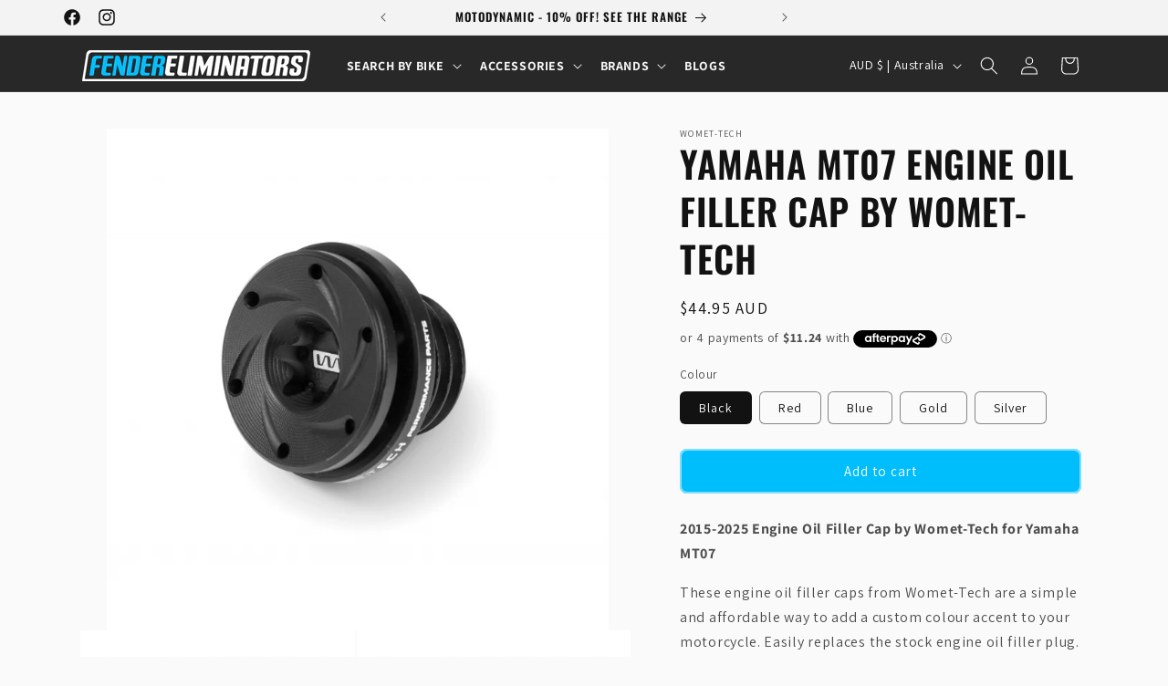

--- FILE ---
content_type: text/html; charset=utf-8
request_url: https://www.fender-eliminators.com.au/products/yamaha-mt07-engine-oil-filler-cap-engine-oil-filler-cap-by-womet-tech
body_size: 76975
content:
<!doctype html>
              
<html class="no-js" lang="en">
  <head>
    
    <!-- Google Tag Manager -->
<script>(function(w,d,s,l,i){w[l]=w[l]||[];w[l].push({'gtm.start':
new Date().getTime(),event:'gtm.js'});var f=d.getElementsByTagName(s)[0],
j=d.createElement(s),dl=l!='dataLayer'?'&l='+l:'';j.async=true;j.src=
'https://www.googletagmanager.com/gtm.js?id='+i+dl;f.parentNode.insertBefore(j,f);
})(window,document,'script','dataLayer','GTM-PCZG9RPK');</script>
<!-- End Google Tag Manager -->
    <!--LOOMI SDK-->
<!--DO NOT EDIT-->
<link rel="preconnect"  href="https://live.visually-io.com/" crossorigin>
<link rel="dns-prefetch" href="https://live.visually-io.com/">
<script>
(()=> {
    const env = 2;
    var store = "fendereliminators.myshopify.com";
    var alias = store.replace(".myshopify.com", "").replaceAll("-", "_").toUpperCase();
    var jitsuKey =  "js.13094885";
    window.loomi_ctx = {...(window.loomi_ctx || {}),storeAlias:alias,jitsuKey,env};
    
    
	
	var product = {};
	var variants = [];
	
	variants.push({id:39480750538934,policy:"deny",price:4495,iq:5});
	
	variants.push({id:39480750571702,policy:"deny",price:4495,iq:2});
	
	variants.push({id:39480750604470,policy:"deny",price:4495,iq:1});
	
	variants.push({id:39480750637238,policy:"deny",price:4495,iq:6});
	
	variants.push({id:39480750670006,policy:"deny",price:4495,iq:3});
	
	product.variants = variants;
	product.oos = !true;
	product.price = 4495 ;
	window.loomi_ctx.current_product=product;
	window.loomi_ctx.productId=6620602368182;
	window.loomi_ctx.variantId = 39480750538934;
	
})()
</script>
<link href="https://live.visually-io.com/widgets/vsly-preact.min.js?k=js.13094885&e=2&s=FENDERELIMINATORS" rel="preload" as="script">
<script type="text/javascript" src="https://live.visually-io.com/widgets/vsly-preact.min.js?k=js.13094885&e=2&s=FENDERELIMINATORS"></script>
<link href="https://live.visually-io.com/cf/FENDERELIMINATORS.js" rel="preload" as="script">
<link href="https://live.visually-io.com/v/visually.js" rel="preload" as="script">
<script type="text/javascript" src="https://live.visually-io.com/cf/FENDERELIMINATORS.js"></script>
<script type="text/javascript" src="https://live.visually-io.com/v/visually.js"></script>
<script defer type="text/javascript" src="https://live.visually-io.com/v/visually-a.js"></script>
<!--LOOMI SDK-->


    <meta charset="utf-8">
    <meta http-equiv="X-UA-Compatible" content="IE=edge">
    <meta name="viewport" content="width=device-width,initial-scale=1">
    <meta name="theme-color" content="">
    <link rel="canonical" href="https://www.fender-eliminators.com.au/products/yamaha-mt07-engine-oil-filler-cap-engine-oil-filler-cap-by-womet-tech"><link rel="icon" type="image/png" href="//www.fender-eliminators.com.au/cdn/shop/files/Favicon_Larger_Background_8d44b78c-1b1a-4aa7-8a16-0acbf407b7e1.png?crop=center&height=32&v=1692596703&width=32"><link rel="preconnect" href="https://fonts.shopifycdn.com" crossorigin><title>
      2015-2025 Yamaha MT07 Engine Oil Filler Cap by Womet-Tech
 &ndash; Fender Eliminators</title>

    
      <meta name="description" content="Engine Oil Filler Cap by Womet-Tech for Yamaha MT07 in black, blue, red, silver or gold. Womet-tech engine oil filler caps are a simple and affordable accessory to add a custom colour accent to your motorcycle. Womet-Tech manufactures high quality motorcycle crash protection, including spool sliders, frame sliders, bar ends and other motorcycle accessories.">
    

    

<meta property="og:site_name" content="Fender Eliminators">
<meta property="og:url" content="https://www.fender-eliminators.com.au/products/yamaha-mt07-engine-oil-filler-cap-engine-oil-filler-cap-by-womet-tech">
<meta property="og:title" content="2015-2025 Yamaha MT07 Engine Oil Filler Cap by Womet-Tech">
<meta property="og:type" content="product">
<meta property="og:description" content="Engine Oil Filler Cap by Womet-Tech for Yamaha MT07 in black, blue, red, silver or gold. Womet-tech engine oil filler caps are a simple and affordable accessory to add a custom colour accent to your motorcycle. Womet-Tech manufactures high quality motorcycle crash protection, including spool sliders, frame sliders, bar ends and other motorcycle accessories."><meta property="og:image" content="http://www.fender-eliminators.com.au/cdn/shop/products/oil-filler-caps-m20x25_3ddc4bad-7468-451a-aab6-5f7888b09b09.png?v=1751419911">
  <meta property="og:image:secure_url" content="https://www.fender-eliminators.com.au/cdn/shop/products/oil-filler-caps-m20x25_3ddc4bad-7468-451a-aab6-5f7888b09b09.png?v=1751419911">
  <meta property="og:image:width" content="800">
  <meta property="og:image:height" content="800"><meta property="og:price:amount" content="44.95">
  <meta property="og:price:currency" content="AUD"><meta name="twitter:card" content="summary_large_image">
<meta name="twitter:title" content="2015-2025 Yamaha MT07 Engine Oil Filler Cap by Womet-Tech">
<meta name="twitter:description" content="Engine Oil Filler Cap by Womet-Tech for Yamaha MT07 in black, blue, red, silver or gold. Womet-tech engine oil filler caps are a simple and affordable accessory to add a custom colour accent to your motorcycle. Womet-Tech manufactures high quality motorcycle crash protection, including spool sliders, frame sliders, bar ends and other motorcycle accessories.">


    <script src="//www.fender-eliminators.com.au/cdn/shop/t/96/assets/constants.js?v=58251544750838685771764123826" defer="defer"></script>
    <script src="//www.fender-eliminators.com.au/cdn/shop/t/96/assets/pubsub.js?v=158357773527763999511764123836" defer="defer"></script>
    <script src="//www.fender-eliminators.com.au/cdn/shop/t/96/assets/global.js?v=1751132000789552021764123829" defer="defer"></script><script>window.performance && window.performance.mark && window.performance.mark('shopify.content_for_header.start');</script><meta name="google-site-verification" content="13KZ85XM7BAML76CpjzwYHlU6q48Yq-rZkZ3N6dWzaE">
<meta name="facebook-domain-verification" content="wstg2cvbceyxoytla4vk93mcf7seb2">
<meta id="shopify-digital-wallet" name="shopify-digital-wallet" content="/13094885/digital_wallets/dialog">
<meta name="shopify-checkout-api-token" content="e728b509278cc9af922c898f32f0c14a">
<meta id="in-context-paypal-metadata" data-shop-id="13094885" data-venmo-supported="false" data-environment="production" data-locale="en_US" data-paypal-v4="true" data-currency="AUD">
<link rel="alternate" type="application/json+oembed" href="https://www.fender-eliminators.com.au/products/yamaha-mt07-engine-oil-filler-cap-engine-oil-filler-cap-by-womet-tech.oembed">
<script async="async" src="/checkouts/internal/preloads.js?locale=en-AU"></script>
<link rel="preconnect" href="https://shop.app" crossorigin="anonymous">
<script async="async" src="https://shop.app/checkouts/internal/preloads.js?locale=en-AU&shop_id=13094885" crossorigin="anonymous"></script>
<script id="apple-pay-shop-capabilities" type="application/json">{"shopId":13094885,"countryCode":"AU","currencyCode":"AUD","merchantCapabilities":["supports3DS"],"merchantId":"gid:\/\/shopify\/Shop\/13094885","merchantName":"Fender Eliminators","requiredBillingContactFields":["postalAddress","email","phone"],"requiredShippingContactFields":["postalAddress","email","phone"],"shippingType":"shipping","supportedNetworks":["visa","masterCard","amex","jcb"],"total":{"type":"pending","label":"Fender Eliminators","amount":"1.00"},"shopifyPaymentsEnabled":true,"supportsSubscriptions":true}</script>
<script id="shopify-features" type="application/json">{"accessToken":"e728b509278cc9af922c898f32f0c14a","betas":["rich-media-storefront-analytics"],"domain":"www.fender-eliminators.com.au","predictiveSearch":true,"shopId":13094885,"locale":"en"}</script>
<script>var Shopify = Shopify || {};
Shopify.shop = "fendereliminators.myshopify.com";
Shopify.locale = "en";
Shopify.currency = {"active":"AUD","rate":"1.0"};
Shopify.country = "AU";
Shopify.theme = {"name":"2.4 Free Shipping bar inbuilt + cart sale update","id":146130370742,"schema_name":"Dawn","schema_version":"11.0.0","theme_store_id":887,"role":"main"};
Shopify.theme.handle = "null";
Shopify.theme.style = {"id":null,"handle":null};
Shopify.cdnHost = "www.fender-eliminators.com.au/cdn";
Shopify.routes = Shopify.routes || {};
Shopify.routes.root = "/";</script>
<script type="module">!function(o){(o.Shopify=o.Shopify||{}).modules=!0}(window);</script>
<script>!function(o){function n(){var o=[];function n(){o.push(Array.prototype.slice.apply(arguments))}return n.q=o,n}var t=o.Shopify=o.Shopify||{};t.loadFeatures=n(),t.autoloadFeatures=n()}(window);</script>
<script>
  window.ShopifyPay = window.ShopifyPay || {};
  window.ShopifyPay.apiHost = "shop.app\/pay";
  window.ShopifyPay.redirectState = null;
</script>
<script id="shop-js-analytics" type="application/json">{"pageType":"product"}</script>
<script defer="defer" async type="module" src="//www.fender-eliminators.com.au/cdn/shopifycloud/shop-js/modules/v2/client.init-shop-cart-sync_D0dqhulL.en.esm.js"></script>
<script defer="defer" async type="module" src="//www.fender-eliminators.com.au/cdn/shopifycloud/shop-js/modules/v2/chunk.common_CpVO7qML.esm.js"></script>
<script type="module">
  await import("//www.fender-eliminators.com.au/cdn/shopifycloud/shop-js/modules/v2/client.init-shop-cart-sync_D0dqhulL.en.esm.js");
await import("//www.fender-eliminators.com.au/cdn/shopifycloud/shop-js/modules/v2/chunk.common_CpVO7qML.esm.js");

  window.Shopify.SignInWithShop?.initShopCartSync?.({"fedCMEnabled":true,"windoidEnabled":true});

</script>
<script>
  window.Shopify = window.Shopify || {};
  if (!window.Shopify.featureAssets) window.Shopify.featureAssets = {};
  window.Shopify.featureAssets['shop-js'] = {"shop-cart-sync":["modules/v2/client.shop-cart-sync_D9bwt38V.en.esm.js","modules/v2/chunk.common_CpVO7qML.esm.js"],"init-fed-cm":["modules/v2/client.init-fed-cm_BJ8NPuHe.en.esm.js","modules/v2/chunk.common_CpVO7qML.esm.js"],"init-shop-email-lookup-coordinator":["modules/v2/client.init-shop-email-lookup-coordinator_pVrP2-kG.en.esm.js","modules/v2/chunk.common_CpVO7qML.esm.js"],"shop-cash-offers":["modules/v2/client.shop-cash-offers_CNh7FWN-.en.esm.js","modules/v2/chunk.common_CpVO7qML.esm.js","modules/v2/chunk.modal_DKF6x0Jh.esm.js"],"init-shop-cart-sync":["modules/v2/client.init-shop-cart-sync_D0dqhulL.en.esm.js","modules/v2/chunk.common_CpVO7qML.esm.js"],"init-windoid":["modules/v2/client.init-windoid_DaoAelzT.en.esm.js","modules/v2/chunk.common_CpVO7qML.esm.js"],"shop-toast-manager":["modules/v2/client.shop-toast-manager_1DND8Tac.en.esm.js","modules/v2/chunk.common_CpVO7qML.esm.js"],"pay-button":["modules/v2/client.pay-button_CFeQi1r6.en.esm.js","modules/v2/chunk.common_CpVO7qML.esm.js"],"shop-button":["modules/v2/client.shop-button_Ca94MDdQ.en.esm.js","modules/v2/chunk.common_CpVO7qML.esm.js"],"shop-login-button":["modules/v2/client.shop-login-button_DPYNfp1Z.en.esm.js","modules/v2/chunk.common_CpVO7qML.esm.js","modules/v2/chunk.modal_DKF6x0Jh.esm.js"],"avatar":["modules/v2/client.avatar_BTnouDA3.en.esm.js"],"shop-follow-button":["modules/v2/client.shop-follow-button_BMKh4nJE.en.esm.js","modules/v2/chunk.common_CpVO7qML.esm.js","modules/v2/chunk.modal_DKF6x0Jh.esm.js"],"init-customer-accounts-sign-up":["modules/v2/client.init-customer-accounts-sign-up_CJXi5kRN.en.esm.js","modules/v2/client.shop-login-button_DPYNfp1Z.en.esm.js","modules/v2/chunk.common_CpVO7qML.esm.js","modules/v2/chunk.modal_DKF6x0Jh.esm.js"],"init-shop-for-new-customer-accounts":["modules/v2/client.init-shop-for-new-customer-accounts_BoBxkgWu.en.esm.js","modules/v2/client.shop-login-button_DPYNfp1Z.en.esm.js","modules/v2/chunk.common_CpVO7qML.esm.js","modules/v2/chunk.modal_DKF6x0Jh.esm.js"],"init-customer-accounts":["modules/v2/client.init-customer-accounts_DCuDTzpR.en.esm.js","modules/v2/client.shop-login-button_DPYNfp1Z.en.esm.js","modules/v2/chunk.common_CpVO7qML.esm.js","modules/v2/chunk.modal_DKF6x0Jh.esm.js"],"checkout-modal":["modules/v2/client.checkout-modal_U_3e4VxF.en.esm.js","modules/v2/chunk.common_CpVO7qML.esm.js","modules/v2/chunk.modal_DKF6x0Jh.esm.js"],"lead-capture":["modules/v2/client.lead-capture_DEgn0Z8u.en.esm.js","modules/v2/chunk.common_CpVO7qML.esm.js","modules/v2/chunk.modal_DKF6x0Jh.esm.js"],"shop-login":["modules/v2/client.shop-login_CoM5QKZ_.en.esm.js","modules/v2/chunk.common_CpVO7qML.esm.js","modules/v2/chunk.modal_DKF6x0Jh.esm.js"],"payment-terms":["modules/v2/client.payment-terms_BmrqWn8r.en.esm.js","modules/v2/chunk.common_CpVO7qML.esm.js","modules/v2/chunk.modal_DKF6x0Jh.esm.js"]};
</script>
<script>(function() {
  var isLoaded = false;
  function asyncLoad() {
    if (isLoaded) return;
    isLoaded = true;
    var urls = ["https:\/\/static.klaviyo.com\/onsite\/js\/klaviyo.js?company_id=TJgYwy\u0026shop=fendereliminators.myshopify.com","https:\/\/d33a6lvgbd0fej.cloudfront.net\/script_tag\/secomapp.scripttag.js?shop=fendereliminators.myshopify.com"];
    for (var i = 0; i < urls.length; i++) {
      var s = document.createElement('script');
      s.type = 'text/javascript';
      s.async = true;
      s.src = urls[i];
      var x = document.getElementsByTagName('script')[0];
      x.parentNode.insertBefore(s, x);
    }
  };
  if(window.attachEvent) {
    window.attachEvent('onload', asyncLoad);
  } else {
    window.addEventListener('load', asyncLoad, false);
  }
})();</script>
<script id="__st">var __st={"a":13094885,"offset":37800,"reqid":"6447cf9a-cdc0-489e-ab47-08d971935143-1765262009","pageurl":"www.fender-eliminators.com.au\/products\/yamaha-mt07-engine-oil-filler-cap-engine-oil-filler-cap-by-womet-tech","u":"d07456e96d66","p":"product","rtyp":"product","rid":6620602368182};</script>
<script>window.ShopifyPaypalV4VisibilityTracking = true;</script>
<script id="captcha-bootstrap">!function(){'use strict';const t='contact',e='account',n='new_comment',o=[[t,t],['blogs',n],['comments',n],[t,'customer']],c=[[e,'customer_login'],[e,'guest_login'],[e,'recover_customer_password'],[e,'create_customer']],r=t=>t.map((([t,e])=>`form[action*='/${t}']:not([data-nocaptcha='true']) input[name='form_type'][value='${e}']`)).join(','),a=t=>()=>t?[...document.querySelectorAll(t)].map((t=>t.form)):[];function s(){const t=[...o],e=r(t);return a(e)}const i='password',u='form_key',d=['recaptcha-v3-token','g-recaptcha-response','h-captcha-response',i],f=()=>{try{return window.sessionStorage}catch{return}},m='__shopify_v',_=t=>t.elements[u];function p(t,e,n=!1){try{const o=window.sessionStorage,c=JSON.parse(o.getItem(e)),{data:r}=function(t){const{data:e,action:n}=t;return t[m]||n?{data:e,action:n}:{data:t,action:n}}(c);for(const[e,n]of Object.entries(r))t.elements[e]&&(t.elements[e].value=n);n&&o.removeItem(e)}catch(o){console.error('form repopulation failed',{error:o})}}const l='form_type',E='cptcha';function T(t){t.dataset[E]=!0}const w=window,h=w.document,L='Shopify',v='ce_forms',y='captcha';let A=!1;((t,e)=>{const n=(g='f06e6c50-85a8-45c8-87d0-21a2b65856fe',I='https://cdn.shopify.com/shopifycloud/storefront-forms-hcaptcha/ce_storefront_forms_captcha_hcaptcha.v1.5.2.iife.js',D={infoText:'Protected by hCaptcha',privacyText:'Privacy',termsText:'Terms'},(t,e,n)=>{const o=w[L][v],c=o.bindForm;if(c)return c(t,g,e,D).then(n);var r;o.q.push([[t,g,e,D],n]),r=I,A||(h.body.append(Object.assign(h.createElement('script'),{id:'captcha-provider',async:!0,src:r})),A=!0)});var g,I,D;w[L]=w[L]||{},w[L][v]=w[L][v]||{},w[L][v].q=[],w[L][y]=w[L][y]||{},w[L][y].protect=function(t,e){n(t,void 0,e),T(t)},Object.freeze(w[L][y]),function(t,e,n,w,h,L){const[v,y,A,g]=function(t,e,n){const i=e?o:[],u=t?c:[],d=[...i,...u],f=r(d),m=r(i),_=r(d.filter((([t,e])=>n.includes(e))));return[a(f),a(m),a(_),s()]}(w,h,L),I=t=>{const e=t.target;return e instanceof HTMLFormElement?e:e&&e.form},D=t=>v().includes(t);t.addEventListener('submit',(t=>{const e=I(t);if(!e)return;const n=D(e)&&!e.dataset.hcaptchaBound&&!e.dataset.recaptchaBound,o=_(e),c=g().includes(e)&&(!o||!o.value);(n||c)&&t.preventDefault(),c&&!n&&(function(t){try{if(!f())return;!function(t){const e=f();if(!e)return;const n=_(t);if(!n)return;const o=n.value;o&&e.removeItem(o)}(t);const e=Array.from(Array(32),(()=>Math.random().toString(36)[2])).join('');!function(t,e){_(t)||t.append(Object.assign(document.createElement('input'),{type:'hidden',name:u})),t.elements[u].value=e}(t,e),function(t,e){const n=f();if(!n)return;const o=[...t.querySelectorAll(`input[type='${i}']`)].map((({name:t})=>t)),c=[...d,...o],r={};for(const[a,s]of new FormData(t).entries())c.includes(a)||(r[a]=s);n.setItem(e,JSON.stringify({[m]:1,action:t.action,data:r}))}(t,e)}catch(e){console.error('failed to persist form',e)}}(e),e.submit())}));const S=(t,e)=>{t&&!t.dataset[E]&&(n(t,e.some((e=>e===t))),T(t))};for(const o of['focusin','change'])t.addEventListener(o,(t=>{const e=I(t);D(e)&&S(e,y())}));const B=e.get('form_key'),M=e.get(l),P=B&&M;t.addEventListener('DOMContentLoaded',(()=>{const t=y();if(P)for(const e of t)e.elements[l].value===M&&p(e,B);[...new Set([...A(),...v().filter((t=>'true'===t.dataset.shopifyCaptcha))])].forEach((e=>S(e,t)))}))}(h,new URLSearchParams(w.location.search),n,t,e,['guest_login'])})(!0,!0)}();</script>
<script integrity="sha256-52AcMU7V7pcBOXWImdc/TAGTFKeNjmkeM1Pvks/DTgc=" data-source-attribution="shopify.loadfeatures" defer="defer" src="//www.fender-eliminators.com.au/cdn/shopifycloud/storefront/assets/storefront/load_feature-81c60534.js" crossorigin="anonymous"></script>
<script crossorigin="anonymous" defer="defer" src="//www.fender-eliminators.com.au/cdn/shopifycloud/storefront/assets/shopify_pay/storefront-65b4c6d7.js?v=20250812"></script>
<script data-source-attribution="shopify.dynamic_checkout.dynamic.init">var Shopify=Shopify||{};Shopify.PaymentButton=Shopify.PaymentButton||{isStorefrontPortableWallets:!0,init:function(){window.Shopify.PaymentButton.init=function(){};var t=document.createElement("script");t.src="https://www.fender-eliminators.com.au/cdn/shopifycloud/portable-wallets/latest/portable-wallets.en.js",t.type="module",document.head.appendChild(t)}};
</script>
<script data-source-attribution="shopify.dynamic_checkout.buyer_consent">
  function portableWalletsHideBuyerConsent(e){var t=document.getElementById("shopify-buyer-consent"),n=document.getElementById("shopify-subscription-policy-button");t&&n&&(t.classList.add("hidden"),t.setAttribute("aria-hidden","true"),n.removeEventListener("click",e))}function portableWalletsShowBuyerConsent(e){var t=document.getElementById("shopify-buyer-consent"),n=document.getElementById("shopify-subscription-policy-button");t&&n&&(t.classList.remove("hidden"),t.removeAttribute("aria-hidden"),n.addEventListener("click",e))}window.Shopify?.PaymentButton&&(window.Shopify.PaymentButton.hideBuyerConsent=portableWalletsHideBuyerConsent,window.Shopify.PaymentButton.showBuyerConsent=portableWalletsShowBuyerConsent);
</script>
<script data-source-attribution="shopify.dynamic_checkout.cart.bootstrap">document.addEventListener("DOMContentLoaded",(function(){function t(){return document.querySelector("shopify-accelerated-checkout-cart, shopify-accelerated-checkout")}if(t())Shopify.PaymentButton.init();else{new MutationObserver((function(e,n){t()&&(Shopify.PaymentButton.init(),n.disconnect())})).observe(document.body,{childList:!0,subtree:!0})}}));
</script>
<link id="shopify-accelerated-checkout-styles" rel="stylesheet" media="screen" href="https://www.fender-eliminators.com.au/cdn/shopifycloud/portable-wallets/latest/accelerated-checkout-backwards-compat.css" crossorigin="anonymous">
<style id="shopify-accelerated-checkout-cart">
        #shopify-buyer-consent {
  margin-top: 1em;
  display: inline-block;
  width: 100%;
}

#shopify-buyer-consent.hidden {
  display: none;
}

#shopify-subscription-policy-button {
  background: none;
  border: none;
  padding: 0;
  text-decoration: underline;
  font-size: inherit;
  cursor: pointer;
}

#shopify-subscription-policy-button::before {
  box-shadow: none;
}

      </style>
<script id="sections-script" data-sections="header" defer="defer" src="//www.fender-eliminators.com.au/cdn/shop/t/96/compiled_assets/scripts.js?13959"></script>
<script>window.performance && window.performance.mark && window.performance.mark('shopify.content_for_header.end');</script>


    <style data-shopify>
      
      @font-face {
  font-family: Assistant;
  font-weight: 400;
  font-style: normal;
  font-display: swap;
  src: url("//www.fender-eliminators.com.au/cdn/fonts/assistant/assistant_n4.9120912a469cad1cc292572851508ca49d12e768.woff2") format("woff2"),
       url("//www.fender-eliminators.com.au/cdn/fonts/assistant/assistant_n4.6e9875ce64e0fefcd3f4446b7ec9036b3ddd2985.woff") format("woff");
}

      @font-face {
  font-family: Assistant;
  font-weight: 700;
  font-style: normal;
  font-display: swap;
  src: url("//www.fender-eliminators.com.au/cdn/fonts/assistant/assistant_n7.bf44452348ec8b8efa3aa3068825305886b1c83c.woff2") format("woff2"),
       url("//www.fender-eliminators.com.au/cdn/fonts/assistant/assistant_n7.0c887fee83f6b3bda822f1150b912c72da0f7b64.woff") format("woff");
}

      
      
      @font-face {
  font-family: Oswald;
  font-weight: 600;
  font-style: normal;
  font-display: swap;
  src: url("//www.fender-eliminators.com.au/cdn/fonts/oswald/oswald_n6.26b6bffb711f770c328e7af9685d4798dcb4f0b3.woff2") format("woff2"),
       url("//www.fender-eliminators.com.au/cdn/fonts/oswald/oswald_n6.2feb7f52d7eb157822c86dfd93893da013b08d5d.woff") format("woff");
}


      
        :root,
        .color-background-1 {
          --color-background: 250,250,250;
        
          --gradient-background: #fafafa;
        
        --color-foreground: 18,18,18;
        --color-shadow: 18,18,18;
        --color-button: 0,190,252;
        --color-button-text: 255,255,255;
        --color-secondary-button: 250,250,250;
        --color-secondary-button-text: 18,18,18;
        --color-link: 18,18,18;
        --color-badge-foreground: 18,18,18;
        --color-badge-background: 250,250,250;
        --color-badge-border: 18,18,18;
        --payment-terms-background-color: rgb(250 250 250);
      }
      
        
        .color-background-2 {
          --color-background: 243,243,243;
        
          --gradient-background: #f3f3f3;
        
        --color-foreground: 18,18,18;
        --color-shadow: 18,18,18;
        --color-button: 18,18,18;
        --color-button-text: 243,243,243;
        --color-secondary-button: 243,243,243;
        --color-secondary-button-text: 18,18,18;
        --color-link: 18,18,18;
        --color-badge-foreground: 18,18,18;
        --color-badge-background: 243,243,243;
        --color-badge-border: 18,18,18;
        --payment-terms-background-color: rgb(243 243 243);
      }
      
        
        .color-inverse {
          --color-background: 40,40,40;
        
          --gradient-background: #282828;
        
        --color-foreground: 255,255,255;
        --color-shadow: 18,18,18;
        --color-button: 255,255,255;
        --color-button-text: 0,0,0;
        --color-secondary-button: 40,40,40;
        --color-secondary-button-text: 255,255,255;
        --color-link: 255,255,255;
        --color-badge-foreground: 255,255,255;
        --color-badge-background: 40,40,40;
        --color-badge-border: 255,255,255;
        --payment-terms-background-color: rgb(40 40 40);
      }
      
        
        .color-accent-1 {
          --color-background: 39,39,39;
        
          --gradient-background: #272727;
        
        --color-foreground: 255,255,255;
        --color-shadow: 255,255,255;
        --color-button: 0,190,252;
        --color-button-text: 255,255,255;
        --color-secondary-button: 39,39,39;
        --color-secondary-button-text: 0,190,252;
        --color-link: 0,190,252;
        --color-badge-foreground: 255,255,255;
        --color-badge-background: 39,39,39;
        --color-badge-border: 255,255,255;
        --payment-terms-background-color: rgb(39 39 39);
      }
      
        
        .color-accent-2 {
          --color-background: 0,190,252;
        
          --gradient-background: #00befc;
        
        --color-foreground: 255,255,255;
        --color-shadow: 18,18,18;
        --color-button: 255,255,255;
        --color-button-text: 0,190,252;
        --color-secondary-button: 0,190,252;
        --color-secondary-button-text: 255,255,255;
        --color-link: 255,255,255;
        --color-badge-foreground: 255,255,255;
        --color-badge-background: 0,190,252;
        --color-badge-border: 255,255,255;
        --payment-terms-background-color: rgb(0 190 252);
      }
      
        
        .color-scheme-e54ef06c-26d3-49e7-87af-d1dfcf10ffa2 {
          --color-background: 255,255,255;
        
          --gradient-background: #ffffff;
        
        --color-foreground: 18,18,18;
        --color-shadow: 255,255,255;
        --color-button: 0,190,252;
        --color-button-text: 255,255,255;
        --color-secondary-button: 255,255,255;
        --color-secondary-button-text: 0,190,252;
        --color-link: 0,190,252;
        --color-badge-foreground: 18,18,18;
        --color-badge-background: 255,255,255;
        --color-badge-border: 18,18,18;
        --payment-terms-background-color: rgb(255 255 255);
      }
      
        
        .color-scheme-920667ad-ceaa-438e-b49e-c485c3c67643 {
          --color-background: 175,175,175;
        
          --gradient-background: #afafaf;
        
        --color-foreground: 255,255,255;
        --color-shadow: 18,18,18;
        --color-button: 0,190,252;
        --color-button-text: 255,255,255;
        --color-secondary-button: 175,175,175;
        --color-secondary-button-text: 0,0,0;
        --color-link: 0,0,0;
        --color-badge-foreground: 255,255,255;
        --color-badge-background: 175,175,175;
        --color-badge-border: 255,255,255;
        --payment-terms-background-color: rgb(175 175 175);
      }
      
        
        .color-scheme-1eec8232-8ea5-4864-8cca-4d26c813b320 {
          --color-background: 221,29,29;
        
          --gradient-background: #dd1d1d;
        
        --color-foreground: 255,255,255;
        --color-shadow: 18,18,18;
        --color-button: 221,29,29;
        --color-button-text: 255,255,255;
        --color-secondary-button: 221,29,29;
        --color-secondary-button-text: 18,18,18;
        --color-link: 18,18,18;
        --color-badge-foreground: 255,255,255;
        --color-badge-background: 221,29,29;
        --color-badge-border: 255,255,255;
        --payment-terms-background-color: rgb(221 29 29);
      }
      
        
        .color-scheme-88b03b8d-3a67-4f12-ba63-3d75bd11ca18 {
          --color-background: 245,245,245;
        
          --gradient-background: #f5f5f5;
        
        --color-foreground: 18,18,18;
        --color-shadow: 18,18,18;
        --color-button: 0,190,252;
        --color-button-text: 255,255,255;
        --color-secondary-button: 245,245,245;
        --color-secondary-button-text: 18,18,18;
        --color-link: 18,18,18;
        --color-badge-foreground: 18,18,18;
        --color-badge-background: 245,245,245;
        --color-badge-border: 18,18,18;
        --payment-terms-background-color: rgb(245 245 245);
      }
      

      body, .color-background-1, .color-background-2, .color-inverse, .color-accent-1, .color-accent-2, .color-scheme-e54ef06c-26d3-49e7-87af-d1dfcf10ffa2, .color-scheme-920667ad-ceaa-438e-b49e-c485c3c67643, .color-scheme-1eec8232-8ea5-4864-8cca-4d26c813b320, .color-scheme-88b03b8d-3a67-4f12-ba63-3d75bd11ca18 {
        color: rgba(var(--color-foreground), 0.75);
        background-color: rgb(var(--color-background));
      }

      :root {
        --font-body-family: Assistant, sans-serif;
        --font-body-style: normal;
        --font-body-weight: 400;
        --font-body-weight-bold: 700;

        --font-heading-family: Oswald, sans-serif;
        --font-heading-style: normal;
        --font-heading-weight: 600;

        --font-body-scale: 1.0;
        --font-heading-scale: 1.0;

        --media-padding: px;
        --media-border-opacity: 0.05;
        --media-border-width: 0px;
        --media-radius: 0px;
        --media-shadow-opacity: 0.0;
        --media-shadow-horizontal-offset: 0px;
        --media-shadow-vertical-offset: 0px;
        --media-shadow-blur-radius: 5px;
        --media-shadow-visible: 0;

        --page-width: 120rem;
        --page-width-margin: 0rem;

        --product-card-image-padding: 0.4rem;
        --product-card-corner-radius: 0.2rem;
        --product-card-text-alignment: center;
        --product-card-border-width: 0.2rem;
        --product-card-border-opacity: 0.05;
        --product-card-shadow-opacity: 0.0;
        --product-card-shadow-visible: 0;
        --product-card-shadow-horizontal-offset: 0.0rem;
        --product-card-shadow-vertical-offset: 0.0rem;
        --product-card-shadow-blur-radius: 0.0rem;

        --collection-card-image-padding: 0.6rem;
        --collection-card-corner-radius: 1.0rem;
        --collection-card-text-alignment: center;
        --collection-card-border-width: 0.0rem;
        --collection-card-border-opacity: 0.1;
        --collection-card-shadow-opacity: 0.0;
        --collection-card-shadow-visible: 0;
        --collection-card-shadow-horizontal-offset: 0.0rem;
        --collection-card-shadow-vertical-offset: 0.4rem;
        --collection-card-shadow-blur-radius: 0.5rem;

        --blog-card-image-padding: 0.0rem;
        --blog-card-corner-radius: 0.0rem;
        --blog-card-text-alignment: left;
        --blog-card-border-width: 0.0rem;
        --blog-card-border-opacity: 0.1;
        --blog-card-shadow-opacity: 0.0;
        --blog-card-shadow-visible: 0;
        --blog-card-shadow-horizontal-offset: 0.0rem;
        --blog-card-shadow-vertical-offset: 0.4rem;
        --blog-card-shadow-blur-radius: 0.5rem;

        --badge-corner-radius: 0.6rem;

        --popup-border-width: 1px;
        --popup-border-opacity: 0.1;
        --popup-corner-radius: 0px;
        --popup-shadow-opacity: 0.0;
        --popup-shadow-horizontal-offset: 0px;
        --popup-shadow-vertical-offset: 4px;
        --popup-shadow-blur-radius: 5px;

        --drawer-border-width: 1px;
        --drawer-border-opacity: 0.1;
        --drawer-shadow-opacity: 0.0;
        --drawer-shadow-horizontal-offset: 0px;
        --drawer-shadow-vertical-offset: 4px;
        --drawer-shadow-blur-radius: 5px;

        --spacing-sections-desktop: 0px;
        --spacing-sections-mobile: 0px;

        --grid-desktop-vertical-spacing: 8px;
        --grid-desktop-horizontal-spacing: 4px;
        --grid-mobile-vertical-spacing: 4px;
        --grid-mobile-horizontal-spacing: 2px;

        --text-boxes-border-opacity: 0.1;
        --text-boxes-border-width: 0px;
        --text-boxes-radius: 0px;
        --text-boxes-shadow-opacity: 0.0;
        --text-boxes-shadow-visible: 0;
        --text-boxes-shadow-horizontal-offset: 0px;
        --text-boxes-shadow-vertical-offset: 4px;
        --text-boxes-shadow-blur-radius: 5px;

        --buttons-radius: 6px;
        --buttons-radius-outset: 8px;
        --buttons-border-width: 2px;
        --buttons-border-opacity: 0.5;
        --buttons-shadow-opacity: 0.0;
        --buttons-shadow-visible: 0;
        --buttons-shadow-horizontal-offset: 0px;
        --buttons-shadow-vertical-offset: 4px;
        --buttons-shadow-blur-radius: 5px;
        --buttons-border-offset: 0.3px;

        --inputs-radius: 0px;
        --inputs-border-width: 1px;
        --inputs-border-opacity: 0.55;
        --inputs-shadow-opacity: 0.0;
        --inputs-shadow-horizontal-offset: 0px;
        --inputs-margin-offset: 0px;
        --inputs-shadow-vertical-offset: 4px;
        --inputs-shadow-blur-radius: 5px;
        --inputs-radius-outset: 0px;

        --variant-pills-radius: 6px;
        --variant-pills-border-width: 1px;
        --variant-pills-border-opacity: 0.5;
        --variant-pills-shadow-opacity: 0.0;
        --variant-pills-shadow-horizontal-offset: 0px;
        --variant-pills-shadow-vertical-offset: 4px;
        --variant-pills-shadow-blur-radius: 5px;
      }

      *,
      *::before,
      *::after {
        box-sizing: inherit;
      }

      html {
        box-sizing: border-box;
        font-size: calc(var(--font-body-scale) * 62.5%);
        height: 100%;
      }

      body {
        display: grid;
        grid-template-rows: auto auto 1fr auto;
        grid-template-columns: 100%;
        min-height: 100%;
        margin: 0;
        font-size: 1.5rem;
        letter-spacing: 0.06rem;
        line-height: calc(1 + 0.8 / var(--font-body-scale));
        font-family: var(--font-body-family);
        font-style: var(--font-body-style);
        font-weight: var(--font-body-weight);
      }

      @media screen and (min-width: 750px) {
        body {
          font-size: 1.6rem;
        }
      }

      
      
      .header__menu-item {
        font-weight: 550; text-transform: uppercase; padding: 12px 20px;
        color: #f5f5f5 !important;
      }


    </style>

    <link href="//www.fender-eliminators.com.au/cdn/shop/t/96/assets/base.css?v=113567205294315448721764129838" rel="stylesheet" type="text/css" media="all" />
<link rel="preload" as="font" href="//www.fender-eliminators.com.au/cdn/fonts/assistant/assistant_n4.9120912a469cad1cc292572851508ca49d12e768.woff2" type="font/woff2" crossorigin><link rel="preload" as="font" href="//www.fender-eliminators.com.au/cdn/fonts/oswald/oswald_n6.26b6bffb711f770c328e7af9685d4798dcb4f0b3.woff2" type="font/woff2" crossorigin><link href="//www.fender-eliminators.com.au/cdn/shop/t/96/assets/component-localization-form.css?v=143319823105703127341764123818" rel="stylesheet" type="text/css" media="all" />
      <script src="//www.fender-eliminators.com.au/cdn/shop/t/96/assets/localization-form.js?v=161644695336821385561764123830" defer="defer"></script><link
        rel="stylesheet"
        href="//www.fender-eliminators.com.au/cdn/shop/t/96/assets/component-predictive-search.css?v=118923337488134913561764123822"
        media="print"
        onload="this.media='all'"
      ><script>
      document.documentElement.className = document.documentElement.className.replace('no-js', 'js');
      if (Shopify.designMode) {
        document.documentElement.classList.add('shopify-design-mode');
      }
    </script>
  
<script>
    
    
    
    
    var gsf_conversion_data = {page_type : 'product', event : 'view_item', data : {product_data : [{variant_id : 39480750538934, product_id : 6620602368182, name : "Yamaha MT07 Engine Oil Filler Cap by Womet-Tech", price : "44.95", currency : "AUD", sku : "OFCY27-BK", brand : "Womet-Tech", variant : "Black", category : "Engine Oil Filler Cap", quantity : "5" }], total_price : "44.95", shop_currency : "AUD"}};
    
</script>
<script type="text/javascript">
    (function(c,l,a,r,i,t,y){
        c[a]=c[a]||function(){(c[a].q=c[a].q||[]).push(arguments)};
        t=l.createElement(r);t.async=1;t.src="https://www.clarity.ms/tag/"+i;
        y=l.getElementsByTagName(r)[0];y.parentNode.insertBefore(t,y);
    })(window, document, "clarity", "script", "qisgjphlyi");
</script>
    
<!-- BEGIN app block: shopify://apps/optimonk-popup-cro-a-b-test/blocks/app-embed/0b488be1-fc0a-4fe6-8793-f2bef383dba8 -->
<script async src="https://onsite.optimonk.com/script.js?account=247705&origin=shopify-app-embed-block"></script>




<!-- END app block --><!-- BEGIN app block: shopify://apps/smart-product-filter-search/blocks/app-embed/5cc1944c-3014-4a2a-af40-7d65abc0ef73 --><link href="https://cdn.shopify.com/extensions/019ae6fc-a551-738e-b24d-e3cbb66bc2fb/smart-product-filters-577/assets/globo.filter.min.js" as="script" rel="preload">
<link rel="preconnect" href="https://filter-x3.globo.io" crossorigin /><link rel="stylesheet" href="https://cdn.shopify.com/extensions/019ae6fc-a551-738e-b24d-e3cbb66bc2fb/smart-product-filters-577/assets/globo.search.css" media="print" onload="this.media='all'">

<meta id="search_terms_value" content="" />
<!-- BEGIN app snippet: global.variables --><script>
  window.shopCurrency = "AUD";
  window.shopCountry = "AU";
  window.shopLanguageCode = "en";

  window.currentCurrency = "AUD";
  window.currentCountry = "AU";
  window.currentLanguageCode = "en";

  window.shopCustomer = false

  window.useCustomTreeTemplate = true;
  window.useCustomProductTemplate = true;

  window.GloboFilterRequestOrigin = "https://www.fender-eliminators.com.au";
  window.GloboFilterShopifyDomain = "fendereliminators.myshopify.com";
  window.GloboFilterSFAT = "";
  window.GloboFilterSFApiVersion = "2025-04";
  window.GloboFilterProxyPath = "/apps/globofilters";
  window.GloboFilterRootUrl = "";
  window.GloboFilterTranslation = {"search":{"suggestions":"Suggestions","collections":"Collections","pages":"Pages","product":"Product","products":"Products","view_all":"Search for","view_all_products":"View all products","not_found":"Sorry, nothing found for","product_not_found":"No products were found","no_result_keywords_suggestions_title":"Popular searches","no_result_products_suggestions_title":"However, You may like","zero_character_keywords_suggestions_title":"Suggestions","zero_character_popular_searches_title":"Popular searches","zero_character_products_suggestions_title":"Trending products"},"form":{"heading":"Search products","select":"-- Select --","search":"Search","submit":"Search","clear":"Clear"},"filter":{"filter_by":"Filter By","clear_all":"Clear All","view":"View","clear":"Clear","in_stock":"In Stock","out_of_stock":"Out of Stock","ready_to_ship":"Ready to ship","search":"Search options","choose_values":"Choose values"},"sort":{"sort_by":"Sort By","manually":"Featured","availability_in_stock_first":"Availability","relevance":"Relevance","best_selling":"Best Selling","alphabetically_a_z":"Alphabetically, A-Z","alphabetically_z_a":"Alphabetically, Z-A","price_low_to_high":"Price, low to high","price_high_to_low":"Price, high to low","date_new_to_old":"Date, new to old","date_old_to_new":"Date, old to new","sale_off":"% Sale off"},"product":{"add_to_cart":"Add to cart","unavailable":"Unavailable","sold_out":"Sold out","sale":"Sale","load_more":"Load more","limit":"Show","search":"Search products","no_results":"Sorry, there are no products in this collection"}};
  window.isMultiCurrency =true;
  window.globoEmbedFilterAssetsUrl = 'https://cdn.shopify.com/extensions/019ae6fc-a551-738e-b24d-e3cbb66bc2fb/smart-product-filters-577/assets/';
  window.assetsUrl = window.globoEmbedFilterAssetsUrl;
  window.GloboMoneyFormat = "${{amount}}";
</script><!-- END app snippet -->
<script type="text/javascript" hs-ignore data-ccm-injected>
document.getElementsByTagName('html')[0].classList.add('spf-filter-loading', 'spf-has-filter');
window.enabledEmbedFilter = true;
window.sortByRelevance = false;
window.moneyFormat = "${{amount}}";
window.GloboMoneyWithCurrencyFormat = "${{amount}} AUD";
window.filesUrl = '//www.fender-eliminators.com.au/cdn/shop/files/';
window.GloboThemesInfo ={"132054778038":{"id":132054778038,"name":"Copy of Theme (Current)","theme_store_id":688,"theme_name":"Parallax","theme_version":"4.0.5"},"132421517494":{"id":132421517494,"name":"(11.0.0) 1.6 Dawn Tester","theme_store_id":887,"theme_name":"Dawn"},"132430823606":{"id":132430823606,"name":"1.7 Dawn | x2 banner, caps titles, YMM font","theme_store_id":887,"theme_name":"Dawn"},"132431544502":{"id":132431544502,"name":"1.8 Dawn | Banner positioning, promo","theme_store_id":887,"theme_name":"Dawn"},"132457824438":{"id":132457824438,"name":"1.85 Dawn | Banner positioning, front page","theme_store_id":887,"theme_name":"Dawn"},"132462510262":{"id":132462510262,"name":"1.9 Dawn | Tweaks \u0026 Optimisation","theme_store_id":887,"theme_name":"Dawn"},"132470997174":{"id":132470997174,"name":"1.95 Dawn | Optimise \u0026 Clickable Collage","theme_store_id":887,"theme_name":"Dawn"},"132473454774":{"id":132473454774,"name":"1.99 Dawn | Final Touches","theme_store_id":887,"theme_name":"Dawn"},"132473749686":{"id":132473749686,"name":"Fender Eliminators 2.0","theme_store_id":887,"theme_name":"Dawn"},"134671040694":{"id":134671040694,"name":"Fender Eliminators 2.0 (Backup pre Optimisation)","theme_store_id":887,"theme_name":"Dawn"},"136099299510":{"id":136099299510,"name":"Fender Eliminators 2.0 (Collection Descriptions)","theme_store_id":887,"theme_name":"Dawn"},"116986020022":{"id":116986020022,"name":"Fender Eliminators 1.0 (Carls)","theme_store_id":688,"theme_name":"Parallax","theme_version":"4.0.5"}};



var GloboEmbedFilterConfig = {
api: {filterUrl: "https://filter-x3.globo.io/filter",searchUrl: "https://filter-x3.globo.io/search", url: "https://filter-x3.globo.io"},
shop: {
name: "Fender Eliminators",
url: "https://www.fender-eliminators.com.au",
domain: "fendereliminators.myshopify.com",
locale: "en",
cur_locale: "en",
predictive_search_url: "/search/suggest",
country_code: "AU",
root_url: "",
cart_url: "/cart",
search_url: "/search",
cart_add_url: "/cart/add",
search_terms_value: "",
product_image: {width: 360, height: 504},
no_image_url: "https://cdn.shopify.com/s/images/themes/product-1.png",
swatches: [],
swatchConfig: {"enable":true,"color":["colour","color"],"label":["size"]},
enableRecommendation: false,
hideOneValue: false,
newUrlStruct: true,
newUrlForSEO: false,themeTranslation:{"132473749686":{"products":{"product":{"sold_out":"Currently unavailable","on_sale":"Sale","price":{"from_price_html":"From {{ price }}","regular_price":"Regular price","sale_price":"Sale price"},"add_to_cart":"Add to cart","choose_options":"Choose options","choose_product_options":"Choose options for {{ product_name }}"}},"accessibility":{"vendor":"Vendor:","close":"Close"}},"products":{"product":{"sold_out":"Currently unavailable","on_sale":"Sale","price":{"from_price_html":"From {{ price }}"},"add_to_cart":"Add to cart","choose_options":"Choose options","choose_product_options":"Choose options for {{ product_name }}"}},"accessibility":{"close":"Close"}},redirects: [],
images: {},
settings: {"logo":"\/\/www.fender-eliminators.com.au\/cdn\/shop\/files\/Fender_Eliminators_-_Double_Border.webp?v=1692596635","logo_width":250,"favicon":"\/\/www.fender-eliminators.com.au\/cdn\/shop\/files\/Favicon_Larger_Background_8d44b78c-1b1a-4aa7-8a16-0acbf407b7e1.png?v=1692596703","color_schemes":[{"error":"json not allowed for this object"},{"error":"json not allowed for this object"},{"error":"json not allowed for this object"},{"error":"json not allowed for this object"},{"error":"json not allowed for this object"},{"error":"json not allowed for this object"},{"error":"json not allowed for this object"},{"error":"json not allowed for this object"},{"error":"json not allowed for this object"}],"type_header_font":{"error":"json not allowed for this object"},"heading_scale":100,"type_body_font":{"error":"json not allowed for this object"},"body_scale":100,"page_width":1200,"spacing_sections":0,"spacing_grid_horizontal":4,"spacing_grid_vertical":8,"animations_reveal_on_scroll":false,"animations_hover_elements":"default","buttons_border_thickness":2,"buttons_border_opacity":50,"buttons_radius":6,"buttons_shadow_opacity":0,"buttons_shadow_horizontal_offset":0,"buttons_shadow_vertical_offset":4,"buttons_shadow_blur":5,"variant_pills_border_thickness":1,"variant_pills_border_opacity":50,"variant_pills_radius":6,"variant_pills_shadow_opacity":0,"variant_pills_shadow_horizontal_offset":0,"variant_pills_shadow_vertical_offset":4,"variant_pills_shadow_blur":5,"inputs_border_thickness":1,"inputs_border_opacity":55,"inputs_radius":0,"inputs_shadow_opacity":0,"inputs_shadow_horizontal_offset":0,"inputs_shadow_vertical_offset":4,"inputs_shadow_blur":5,"card_style":"standard","card_image_padding":4,"card_text_alignment":"center","card_color_scheme":{"error":"json not allowed for this object"},"card_border_thickness":2,"card_border_opacity":5,"card_corner_radius":2,"card_shadow_opacity":0,"card_shadow_horizontal_offset":0,"card_shadow_vertical_offset":0,"card_shadow_blur":0,"collection_card_style":"standard","collection_card_image_padding":6,"collection_card_text_alignment":"center","collection_card_color_scheme":{"error":"json not allowed for this object"},"collection_card_border_thickness":0,"collection_card_border_opacity":10,"collection_card_corner_radius":10,"collection_card_shadow_opacity":0,"collection_card_shadow_horizontal_offset":0,"collection_card_shadow_vertical_offset":4,"collection_card_shadow_blur":5,"blog_card_style":"standard","blog_card_image_padding":0,"blog_card_text_alignment":"left","blog_card_color_scheme":{"error":"json not allowed for this object"},"blog_card_border_thickness":0,"blog_card_border_opacity":10,"blog_card_corner_radius":0,"blog_card_shadow_opacity":0,"blog_card_shadow_horizontal_offset":0,"blog_card_shadow_vertical_offset":4,"blog_card_shadow_blur":5,"text_boxes_border_thickness":0,"text_boxes_border_opacity":10,"text_boxes_radius":0,"text_boxes_shadow_opacity":0,"text_boxes_shadow_horizontal_offset":0,"text_boxes_shadow_vertical_offset":4,"text_boxes_shadow_blur":5,"media_border_thickness":0,"media_border_opacity":5,"media_radius":0,"media_shadow_opacity":0,"media_shadow_horizontal_offset":0,"media_shadow_vertical_offset":0,"media_shadow_blur":5,"popup_border_thickness":1,"popup_border_opacity":10,"popup_corner_radius":0,"popup_shadow_opacity":0,"popup_shadow_horizontal_offset":0,"popup_shadow_vertical_offset":4,"popup_shadow_blur":5,"drawer_border_thickness":1,"drawer_border_opacity":10,"drawer_shadow_opacity":0,"drawer_shadow_horizontal_offset":0,"drawer_shadow_vertical_offset":4,"drawer_shadow_blur":5,"badge_position":"top left","badge_corner_radius":6,"sale_badge_color_scheme":{"error":"json not allowed for this object"},"sold_out_badge_color_scheme":{"error":"json not allowed for this object"},"brand_headline":"","brand_description":"","brand_image_width":100,"social_facebook_link":"https:\/\/facebook.com\/fendereliminators","social_instagram_link":"https:\/\/www.instagram.com\/fendereliminator\/","social_youtube_link":"","social_tiktok_link":"","social_twitter_link":"","social_snapchat_link":"","social_pinterest_link":"","social_tumblr_link":"","social_vimeo_link":"","predictive_search_enabled":true,"predictive_search_show_vendor":true,"predictive_search_show_price":true,"currency_code_enabled":true,"cart_type":"drawer","show_vendor":true,"show_cart_note":false,"cart_drawer_collection":"","checkout_logo_image":"\/\/www.fender-eliminators.com.au\/cdn\/shop\/files\/Fender_Eliminators_-_Double_Border.webp?v=1692596635","checkout_logo_position":"center","checkout_logo_size":"medium","checkout_body_background_color":"#fff","checkout_input_background_color_mode":"white","checkout_sidebar_background_color":"#f5f5f5","checkout_heading_font":"-apple-system, BlinkMacSystemFont, 'Segoe UI', Roboto, Helvetica, Arial, sans-serif, 'Apple Color Emoji', 'Segoe UI Emoji', 'Segoe UI Symbol'","checkout_body_font":"-apple-system, BlinkMacSystemFont, 'Segoe UI', Roboto, Helvetica, Arial, sans-serif, 'Apple Color Emoji', 'Segoe UI Emoji', 'Segoe UI Symbol'","checkout_accent_color":"#00befc","checkout_button_color":"#00befc","checkout_error_color":"#e22120","customer_layout":"customer_area"},
gridSettings: {"layout":"theme","useCustomTemplate":true,"useCustomTreeTemplate":true,"skin":5,"limits":[12,24,48],"productsPerPage":24,"sorts":["stock-descending","best-selling","price-ascending","price-descending"],"noImageUrl":"https:\/\/cdn.shopify.com\/s\/images\/themes\/product-1.png","imageWidth":"360","imageHeight":"504","imageRatio":140,"imageSize":"360_504","alignment":"left","hideOneValue":false,"elements":["soldoutLabel","saleLabel","quickview","addToCart","vendor","swatch","price","secondImage"],"saleLabelClass":" sale-text","saleMode":3,"gridItemClass":"spf-col-xl-4 spf-col-lg-4 spf-col-md-6 spf-col-sm-6 spf-col-6","swatchClass":"","swatchConfig":{"enable":true,"color":["colour","color"],"label":["size"]},"variant_redirect":true,"showSelectedVariantInfo":true},
home_filter: false,
page: "product",
sorts: ["stock-descending","best-selling","price-ascending","price-descending"],
limits: [12,24,48],
cache: true,
layout: "theme",
marketTaxInclusion: false,
priceTaxesIncluded: true,
customerTaxesIncluded: true,
useCustomTemplate: true,
hasQuickviewTemplate: false
},
analytic: {"enableViewProductAnalytic":true,"enableSearchAnalytic":true,"enableFilterAnalytic":true,"enableATCAnalytic":false},
taxes: [],
special_countries: null,
adjustments: false,
year_make_model: {
id: 0,
prefix: "gff_",
heading: "",
showSearchInput: false,
showClearAllBtn: false
},
filter: {
id:0,
prefix: "gf_",
layout: 1,
useThemeFilterCss: false,
sublayout: 1,
showCount: false,
showRefine: true,
refineSettings: {"style":"square","positions":["sidebar_mobile","sidebar_desktop","toolbar_mobile"],"color":"#000000","iconColor":"#959595","bgColor":"#E8E8E8"},
isLoadMore: 2,
filter_on_search_page: true
},
search:{
enable: true,
zero_character_suggestion: false,
pages_suggestion: {enable:false,limit:5},
keywords_suggestion: {enable:true,limit:10},
articles_suggestion: {enable:false,limit:5},
layout: 1,
product_list_layout: "grid",
elements: ["vendor","price"]
},
collection: {
id:0,
handle:'',
sort: 'best-selling',
vendor: null,
tags: null,
type: null,
term: document.getElementById("search_terms_value") != null ? document.getElementById("search_terms_value").content : "",
limit: 24,
settings: {"132473749686":{"products_per_page":16,"columns_desktop":4,"image_ratio":"square","image_shape":"default","show_secondary_image":true,"show_vendor":true,"show_rating":false,"enable_quick_add":false,"enable_filtering":false,"filter_type":"vertical","enable_sorting":false,"columns_mobile":"2","padding_top":20,"padding_bottom":20}},
products_count: 0,
enableCollectionSearch: true,
excludeTags:null,
showSelectedVariantInfo: true
},
selector: {products: ""}
}
</script>
<script src="https://cdn.shopify.com/extensions/019ae6fc-a551-738e-b24d-e3cbb66bc2fb/smart-product-filters-577/assets/globo.filter.themes.min.js" defer></script><style>.gf-block-title h3, 
.gf-block-title .h3,
.gf-form-input-inner label {
  font-size: 14px !important;
  color: #3a3a3a !important;
  text-transform: uppercase !important;
  font-weight: bold !important;
}
.gf-option-block .gf-btn-show-more{
  font-size: 14px !important;
  text-transform: uppercase !important;
  font-weight: normal !important;
}
.gf-option-block ul li a, 
.gf-option-block ul li button, 
.gf-option-block ul li a span.gf-count,
.gf-option-block ul li button span.gf-count,
.gf-clear, 
.gf-clear-all, 
.selected-item.gf-option-label a,
.gf-form-input-inner select,
.gf-refine-toggle{
  font-size: 14px !important;
  color: rgba(58, 58, 58, 1) !important;
  text-transform: uppercase !important;
  font-weight: normal !important;
}

.gf-refine-toggle-mobile,
.gf-form-button-group button {
  font-size: 14px !important;
  text-transform: uppercase !important;
  font-weight: normal !important;
  color: rgba(255, 255, 255, 1) !important;
  border: 1px solid rgba(255, 255, 255, 1) !important;
  background: rgba(36, 198, 244, 1) !important;
}
.gf-option-block-box-rectangle.gf-option-block ul li.gf-box-rectangle a,
.gf-option-block-box-rectangle.gf-option-block ul li.gf-box-rectangle button {
  border-color: rgba(58, 58, 58, 1) !important;
}
.gf-option-block-box-rectangle.gf-option-block ul li.gf-box-rectangle a.checked,
.gf-option-block-box-rectangle.gf-option-block ul li.gf-box-rectangle button.checked{
  color: #fff !important;
  background-color: rgba(58, 58, 58, 1) !important;
}
@media (min-width: 768px) {
  .gf-option-block-box-rectangle.gf-option-block ul li.gf-box-rectangle button:hover,
  .gf-option-block-box-rectangle.gf-option-block ul li.gf-box-rectangle a:hover {
    color: #fff !important;
    background-color: rgba(58, 58, 58, 1) !important;	
  }
}
.gf-option-block.gf-option-block-select select {
  color: rgba(58, 58, 58, 1) !important;
}

#gf-form.loaded, .gf-YMM-forms.loaded {
  background: #FFFFFF !important;
}
#gf-form h2, .gf-YMM-forms h2 {
  color: #3a3a3a !important;
}
#gf-form label, .gf-YMM-forms label{
  color: #3a3a3a !important;
}
.gf-form-input-wrapper select, 
.gf-form-input-wrapper input{
  border: 1px solid #DEDEDE !important;
  background-color: #FFFFFF !important;
  border-radius: 0px !important;
}
#gf-form .gf-form-button-group button, .gf-YMM-forms .gf-form-button-group button{
  color: #FFFFFF !important;
  background: #3a3a3a !important;
  border-radius: 0px !important;
}

.spf-product-card.spf-product-card__template-3 .spf-product__info.hover{
  background: #FFFFFF;
}
a.spf-product-card__image-wrapper{
  padding-top: 100%;
}
.h4.spf-product-card__title a{
  color: #333333;
  font-size: 15px;
  font-family: "Poppins", sans-serif;   font-weight: 500;  font-style: normal;
  text-transform: none;
}
.h4.spf-product-card__title a:hover{
  color: #000000;
}
.spf-product-card button.spf-product__form-btn-addtocart{
  font-size: 14px;
   font-family: inherit;   font-weight: normal;   font-style: normal;   text-transform: none;
}
.spf-product-card button.spf-product__form-btn-addtocart,
.spf-product-card.spf-product-card__template-4 a.open-quick-view,
.spf-product-card.spf-product-card__template-5 a.open-quick-view,
#gfqv-btn{
  color: #FFFFFF !important;
  border: 1px solid #333333 !important;
  background: #333333 !important;
}
.spf-product-card button.spf-product__form-btn-addtocart:hover,
.spf-product-card.spf-product-card__template-4 a.open-quick-view:hover,
.spf-product-card.spf-product-card__template-5 a.open-quick-view:hover{
  color: #FFFFFF !important;
  border: 1px solid #000000 !important;
  background: #000000 !important;
}
span.spf-product__label.spf-product__label-soldout{
  color: #ffffff;
  background: #989898;
}
span.spf-product__label.spf-product__label-sale{
  color: #F0F0F0;
  background: #d21625;
}
.spf-product-card__vendor a{
  color: #969595;
  font-size: 13px;
  font-family: "Poppins", sans-serif;   font-weight: 400;   font-style: normal; }
.spf-product-card__vendor a:hover{
  color: #969595;
}
.spf-product-card__price-wrapper{
  font-size: 14px;
}
.spf-image-ratio{
  padding-top:100% !important;
}
.spf-product-card__oldprice,
.spf-product-card__saleprice,
.spf-product-card__price,
.gfqv-product-card__oldprice,
.gfqv-product-card__saleprice,
.gfqv-product-card__price
{
  font-size: 14px;
  font-family: "Poppins", sans-serif;   font-weight: 500;   font-style: normal; }

span.spf-product-card__price, span.gfqv-product-card__price{
  color: #141414;
}
span.spf-product-card__oldprice, span.gfqv-product-card__oldprice{
  color: #969595;
}
span.spf-product-card__saleprice, span.gfqv-product-card__saleprice{
  color: #d21625;
}
/* Product Title */
.h4.spf-product-card__title{
    
}
.h4.spf-product-card__title a{

}

/* Product Vendor */
.spf-product-card__vendor{
    
}
.spf-product-card__vendor a{

}

/* Product Price */
.spf-product-card__price-wrapper{
    
}

/* Product Old Price */
span.spf-product-card__oldprice{
    
}

/* Product Sale Price */
span.spf-product-card__saleprice{
    
}

/* Product Regular Price */
span.spf-product-card__price{

}

/* Quickview button */
.open-quick-view{
    
}

/* Add to cart button */
button.spf-product__form-btn-addtocart{
    
}

/* Product image */
img.spf-product-card__image{
    
}

/* Sale label */
span.spf-product__label.spf-product__label.spf-product__label-sale{
    
}

/* Sold out label */
span.spf-product__label.spf-product__label.spf-product__label-soldout{
    
}</style><style></style><script></script><script>
  const productGrid = document.querySelector('[data-globo-filter-items]')
  if(productGrid){
    if( productGrid.id ){
      productGrid.setAttribute('old-id', productGrid.id)
    }
    productGrid.id = 'gf-products';
  }
</script>
<script>if(window.AVADA_SPEED_WHITELIST){const spfs_w = new RegExp("smart-product-filter-search", 'i'); if(Array.isArray(window.AVADA_SPEED_WHITELIST)){window.AVADA_SPEED_WHITELIST.push(spfs_w);}else{window.AVADA_SPEED_WHITELIST = [spfs_w];}} </script><!-- END app block --><!-- BEGIN app block: shopify://apps/klaviyo-email-marketing-sms/blocks/klaviyo-onsite-embed/2632fe16-c075-4321-a88b-50b567f42507 -->












  <script async src="https://static.klaviyo.com/onsite/js/TJgYwy/klaviyo.js?company_id=TJgYwy"></script>
  <script>!function(){if(!window.klaviyo){window._klOnsite=window._klOnsite||[];try{window.klaviyo=new Proxy({},{get:function(n,i){return"push"===i?function(){var n;(n=window._klOnsite).push.apply(n,arguments)}:function(){for(var n=arguments.length,o=new Array(n),w=0;w<n;w++)o[w]=arguments[w];var t="function"==typeof o[o.length-1]?o.pop():void 0,e=new Promise((function(n){window._klOnsite.push([i].concat(o,[function(i){t&&t(i),n(i)}]))}));return e}}})}catch(n){window.klaviyo=window.klaviyo||[],window.klaviyo.push=function(){var n;(n=window._klOnsite).push.apply(n,arguments)}}}}();</script>

  
    <script id="viewed_product">
      if (item == null) {
        var _learnq = _learnq || [];

        var MetafieldReviews = null
        var MetafieldYotpoRating = null
        var MetafieldYotpoCount = null
        var MetafieldLooxRating = null
        var MetafieldLooxCount = null
        var okendoProduct = null
        var okendoProductReviewCount = null
        var okendoProductReviewAverageValue = null
        try {
          // The following fields are used for Customer Hub recently viewed in order to add reviews.
          // This information is not part of __kla_viewed. Instead, it is part of __kla_viewed_reviewed_items
          MetafieldReviews = {};
          MetafieldYotpoRating = null
          MetafieldYotpoCount = null
          MetafieldLooxRating = null
          MetafieldLooxCount = null

          okendoProduct = null
          // If the okendo metafield is not legacy, it will error, which then requires the new json formatted data
          if (okendoProduct && 'error' in okendoProduct) {
            okendoProduct = null
          }
          okendoProductReviewCount = okendoProduct ? okendoProduct.reviewCount : null
          okendoProductReviewAverageValue = okendoProduct ? okendoProduct.reviewAverageValue : null
        } catch (error) {
          console.error('Error in Klaviyo onsite reviews tracking:', error);
        }

        var item = {
          Name: "Yamaha MT07 Engine Oil Filler Cap by Womet-Tech",
          ProductID: 6620602368182,
          Categories: ["Engine Oil Filler Caps","Womet-Tech","Yamaha","Yamaha MT07"],
          ImageURL: "https://www.fender-eliminators.com.au/cdn/shop/products/oil-filler-caps-m20x25_3ddc4bad-7468-451a-aab6-5f7888b09b09_grande.png?v=1751419911",
          URL: "https://www.fender-eliminators.com.au/products/yamaha-mt07-engine-oil-filler-cap-engine-oil-filler-cap-by-womet-tech",
          Brand: "Womet-Tech",
          Price: "$44.95",
          Value: "44.95",
          CompareAtPrice: "$0.00"
        };
        _learnq.push(['track', 'Viewed Product', item]);
        _learnq.push(['trackViewedItem', {
          Title: item.Name,
          ItemId: item.ProductID,
          Categories: item.Categories,
          ImageUrl: item.ImageURL,
          Url: item.URL,
          Metadata: {
            Brand: item.Brand,
            Price: item.Price,
            Value: item.Value,
            CompareAtPrice: item.CompareAtPrice
          },
          metafields:{
            reviews: MetafieldReviews,
            yotpo:{
              rating: MetafieldYotpoRating,
              count: MetafieldYotpoCount,
            },
            loox:{
              rating: MetafieldLooxRating,
              count: MetafieldLooxCount,
            },
            okendo: {
              rating: okendoProductReviewAverageValue,
              count: okendoProductReviewCount,
            }
          }
        }]);
      }
    </script>
  




  <script>
    window.klaviyoReviewsProductDesignMode = false
  </script>







<!-- END app block --><script src="https://cdn.shopify.com/extensions/b80e817c-8195-4cc3-9e6e-a7c2cd975f3b/afterpay-on-site-messaging-1/assets/messaging-lib-loader.js" type="text/javascript" defer="defer"></script>
<script src="https://cdn.shopify.com/extensions/019ae6fc-a551-738e-b24d-e3cbb66bc2fb/smart-product-filters-577/assets/globo.filter.min.js" type="text/javascript" defer="defer"></script>
<script src="https://cdn.shopify.com/extensions/019aefdb-c251-7aa5-b703-6b7125d135b5/klaviyo-email-marketing-43/assets/app.js" type="text/javascript" defer="defer"></script>
<link href="https://cdn.shopify.com/extensions/019aefdb-c251-7aa5-b703-6b7125d135b5/klaviyo-email-marketing-43/assets/app.css" rel="stylesheet" type="text/css" media="all">
<link href="https://monorail-edge.shopifysvc.com" rel="dns-prefetch">
<script>(function(){if ("sendBeacon" in navigator && "performance" in window) {try {var session_token_from_headers = performance.getEntriesByType('navigation')[0].serverTiming.find(x => x.name == '_s').description;} catch {var session_token_from_headers = undefined;}var session_cookie_matches = document.cookie.match(/_shopify_s=([^;]*)/);var session_token_from_cookie = session_cookie_matches && session_cookie_matches.length === 2 ? session_cookie_matches[1] : "";var session_token = session_token_from_headers || session_token_from_cookie || "";function handle_abandonment_event(e) {var entries = performance.getEntries().filter(function(entry) {return /monorail-edge.shopifysvc.com/.test(entry.name);});if (!window.abandonment_tracked && entries.length === 0) {window.abandonment_tracked = true;var currentMs = Date.now();var navigation_start = performance.timing.navigationStart;var payload = {shop_id: 13094885,url: window.location.href,navigation_start,duration: currentMs - navigation_start,session_token,page_type: "product"};window.navigator.sendBeacon("https://monorail-edge.shopifysvc.com/v1/produce", JSON.stringify({schema_id: "online_store_buyer_site_abandonment/1.1",payload: payload,metadata: {event_created_at_ms: currentMs,event_sent_at_ms: currentMs}}));}}window.addEventListener('pagehide', handle_abandonment_event);}}());</script>
<script id="web-pixels-manager-setup">(function e(e,d,r,n,o){if(void 0===o&&(o={}),!Boolean(null===(a=null===(i=window.Shopify)||void 0===i?void 0:i.analytics)||void 0===a?void 0:a.replayQueue)){var i,a;window.Shopify=window.Shopify||{};var t=window.Shopify;t.analytics=t.analytics||{};var s=t.analytics;s.replayQueue=[],s.publish=function(e,d,r){return s.replayQueue.push([e,d,r]),!0};try{self.performance.mark("wpm:start")}catch(e){}var l=function(){var e={modern:/Edge?\/(1{2}[4-9]|1[2-9]\d|[2-9]\d{2}|\d{4,})\.\d+(\.\d+|)|Firefox\/(1{2}[4-9]|1[2-9]\d|[2-9]\d{2}|\d{4,})\.\d+(\.\d+|)|Chrom(ium|e)\/(9{2}|\d{3,})\.\d+(\.\d+|)|(Maci|X1{2}).+ Version\/(15\.\d+|(1[6-9]|[2-9]\d|\d{3,})\.\d+)([,.]\d+|)( \(\w+\)|)( Mobile\/\w+|) Safari\/|Chrome.+OPR\/(9{2}|\d{3,})\.\d+\.\d+|(CPU[ +]OS|iPhone[ +]OS|CPU[ +]iPhone|CPU IPhone OS|CPU iPad OS)[ +]+(15[._]\d+|(1[6-9]|[2-9]\d|\d{3,})[._]\d+)([._]\d+|)|Android:?[ /-](13[3-9]|1[4-9]\d|[2-9]\d{2}|\d{4,})(\.\d+|)(\.\d+|)|Android.+Firefox\/(13[5-9]|1[4-9]\d|[2-9]\d{2}|\d{4,})\.\d+(\.\d+|)|Android.+Chrom(ium|e)\/(13[3-9]|1[4-9]\d|[2-9]\d{2}|\d{4,})\.\d+(\.\d+|)|SamsungBrowser\/([2-9]\d|\d{3,})\.\d+/,legacy:/Edge?\/(1[6-9]|[2-9]\d|\d{3,})\.\d+(\.\d+|)|Firefox\/(5[4-9]|[6-9]\d|\d{3,})\.\d+(\.\d+|)|Chrom(ium|e)\/(5[1-9]|[6-9]\d|\d{3,})\.\d+(\.\d+|)([\d.]+$|.*Safari\/(?![\d.]+ Edge\/[\d.]+$))|(Maci|X1{2}).+ Version\/(10\.\d+|(1[1-9]|[2-9]\d|\d{3,})\.\d+)([,.]\d+|)( \(\w+\)|)( Mobile\/\w+|) Safari\/|Chrome.+OPR\/(3[89]|[4-9]\d|\d{3,})\.\d+\.\d+|(CPU[ +]OS|iPhone[ +]OS|CPU[ +]iPhone|CPU IPhone OS|CPU iPad OS)[ +]+(10[._]\d+|(1[1-9]|[2-9]\d|\d{3,})[._]\d+)([._]\d+|)|Android:?[ /-](13[3-9]|1[4-9]\d|[2-9]\d{2}|\d{4,})(\.\d+|)(\.\d+|)|Mobile Safari.+OPR\/([89]\d|\d{3,})\.\d+\.\d+|Android.+Firefox\/(13[5-9]|1[4-9]\d|[2-9]\d{2}|\d{4,})\.\d+(\.\d+|)|Android.+Chrom(ium|e)\/(13[3-9]|1[4-9]\d|[2-9]\d{2}|\d{4,})\.\d+(\.\d+|)|Android.+(UC? ?Browser|UCWEB|U3)[ /]?(15\.([5-9]|\d{2,})|(1[6-9]|[2-9]\d|\d{3,})\.\d+)\.\d+|SamsungBrowser\/(5\.\d+|([6-9]|\d{2,})\.\d+)|Android.+MQ{2}Browser\/(14(\.(9|\d{2,})|)|(1[5-9]|[2-9]\d|\d{3,})(\.\d+|))(\.\d+|)|K[Aa][Ii]OS\/(3\.\d+|([4-9]|\d{2,})\.\d+)(\.\d+|)/},d=e.modern,r=e.legacy,n=navigator.userAgent;return n.match(d)?"modern":n.match(r)?"legacy":"unknown"}(),u="modern"===l?"modern":"legacy",c=(null!=n?n:{modern:"",legacy:""})[u],f=function(e){return[e.baseUrl,"/wpm","/b",e.hashVersion,"modern"===e.buildTarget?"m":"l",".js"].join("")}({baseUrl:d,hashVersion:r,buildTarget:u}),m=function(e){var d=e.version,r=e.bundleTarget,n=e.surface,o=e.pageUrl,i=e.monorailEndpoint;return{emit:function(e){var a=e.status,t=e.errorMsg,s=(new Date).getTime(),l=JSON.stringify({metadata:{event_sent_at_ms:s},events:[{schema_id:"web_pixels_manager_load/3.1",payload:{version:d,bundle_target:r,page_url:o,status:a,surface:n,error_msg:t},metadata:{event_created_at_ms:s}}]});if(!i)return console&&console.warn&&console.warn("[Web Pixels Manager] No Monorail endpoint provided, skipping logging."),!1;try{return self.navigator.sendBeacon.bind(self.navigator)(i,l)}catch(e){}var u=new XMLHttpRequest;try{return u.open("POST",i,!0),u.setRequestHeader("Content-Type","text/plain"),u.send(l),!0}catch(e){return console&&console.warn&&console.warn("[Web Pixels Manager] Got an unhandled error while logging to Monorail."),!1}}}}({version:r,bundleTarget:l,surface:e.surface,pageUrl:self.location.href,monorailEndpoint:e.monorailEndpoint});try{o.browserTarget=l,function(e){var d=e.src,r=e.async,n=void 0===r||r,o=e.onload,i=e.onerror,a=e.sri,t=e.scriptDataAttributes,s=void 0===t?{}:t,l=document.createElement("script"),u=document.querySelector("head"),c=document.querySelector("body");if(l.async=n,l.src=d,a&&(l.integrity=a,l.crossOrigin="anonymous"),s)for(var f in s)if(Object.prototype.hasOwnProperty.call(s,f))try{l.dataset[f]=s[f]}catch(e){}if(o&&l.addEventListener("load",o),i&&l.addEventListener("error",i),u)u.appendChild(l);else{if(!c)throw new Error("Did not find a head or body element to append the script");c.appendChild(l)}}({src:f,async:!0,onload:function(){if(!function(){var e,d;return Boolean(null===(d=null===(e=window.Shopify)||void 0===e?void 0:e.analytics)||void 0===d?void 0:d.initialized)}()){var d=window.webPixelsManager.init(e)||void 0;if(d){var r=window.Shopify.analytics;r.replayQueue.forEach((function(e){var r=e[0],n=e[1],o=e[2];d.publishCustomEvent(r,n,o)})),r.replayQueue=[],r.publish=d.publishCustomEvent,r.visitor=d.visitor,r.initialized=!0}}},onerror:function(){return m.emit({status:"failed",errorMsg:"".concat(f," has failed to load")})},sri:function(e){var d=/^sha384-[A-Za-z0-9+/=]+$/;return"string"==typeof e&&d.test(e)}(c)?c:"",scriptDataAttributes:o}),m.emit({status:"loading"})}catch(e){m.emit({status:"failed",errorMsg:(null==e?void 0:e.message)||"Unknown error"})}}})({shopId: 13094885,storefrontBaseUrl: "https://www.fender-eliminators.com.au",extensionsBaseUrl: "https://extensions.shopifycdn.com/cdn/shopifycloud/web-pixels-manager",monorailEndpoint: "https://monorail-edge.shopifysvc.com/unstable/produce_batch",surface: "storefront-renderer",enabledBetaFlags: ["2dca8a86"],webPixelsConfigList: [{"id":"1868923062","configuration":"{\"shop\":\"fendereliminators.myshopify.com\",\"collect_url\":\"https:\\\/\\\/collect.bogos.io\\\/collect\"}","eventPayloadVersion":"v1","runtimeContext":"STRICT","scriptVersion":"4c3387db0e3caa5aec41f9eb211f7105","type":"APP","apiClientId":177733,"privacyPurposes":["ANALYTICS","MARKETING","SALE_OF_DATA"],"dataSharingAdjustments":{"protectedCustomerApprovalScopes":["read_customer_address","read_customer_email","read_customer_name","read_customer_personal_data","read_customer_phone"]}},{"id":"1489076406","configuration":"{\"account_ID\":\"390426\",\"google_analytics_tracking_tag\":\"1\",\"measurement_id\":\"2\",\"api_secret\":\"3\",\"shop_settings\":\"{\\\"custom_pixel_script\\\":\\\"https:\\\\\\\/\\\\\\\/storage.googleapis.com\\\\\\\/gsf-scripts\\\\\\\/custom-pixels\\\\\\\/fendereliminators.js\\\"}\"}","eventPayloadVersion":"v1","runtimeContext":"LAX","scriptVersion":"c6b888297782ed4a1cba19cda43d6625","type":"APP","apiClientId":1558137,"privacyPurposes":[],"dataSharingAdjustments":{"protectedCustomerApprovalScopes":["read_customer_address","read_customer_email","read_customer_name","read_customer_personal_data","read_customer_phone"]}},{"id":"1225228470","configuration":"{\"ti\":\"97194417\",\"endpoint\":\"https:\/\/bat.bing.com\/action\/0\"}","eventPayloadVersion":"v1","runtimeContext":"STRICT","scriptVersion":"5ee93563fe31b11d2d65e2f09a5229dc","type":"APP","apiClientId":2997493,"privacyPurposes":["ANALYTICS","MARKETING","SALE_OF_DATA"],"dataSharingAdjustments":{"protectedCustomerApprovalScopes":["read_customer_personal_data"]}},{"id":"735838390","configuration":"{\"accountID\":\"247705\"}","eventPayloadVersion":"v1","runtimeContext":"STRICT","scriptVersion":"e9702cc0fbdd9453d46c7ca8e2f5a5f4","type":"APP","apiClientId":956606,"privacyPurposes":[],"dataSharingAdjustments":{"protectedCustomerApprovalScopes":["read_customer_personal_data"]}},{"id":"701300918","configuration":"{ \"alias\": \"FENDERELIMINATORS\", \"apiKey\": \"ux4ung2maf2gh5lxklpkp.fc64n2iubntb63ae5o2db\" }","eventPayloadVersion":"v1","runtimeContext":"STRICT","scriptVersion":"089c563d4539df58b1e71259ac47d388","type":"APP","apiClientId":6779637,"privacyPurposes":["ANALYTICS","MARKETING","SALE_OF_DATA"],"dataSharingAdjustments":{"protectedCustomerApprovalScopes":["read_customer_address","read_customer_personal_data"]}},{"id":"530415798","configuration":"{\"config\":\"{\\\"google_tag_ids\\\":[\\\"G-K6D1P3J36Y\\\",\\\"GT-KF6G43G\\\",\\\"AW-1044746377\\\"],\\\"target_country\\\":\\\"AU\\\",\\\"gtag_events\\\":[{\\\"type\\\":\\\"search\\\",\\\"action_label\\\":\\\"G-K6D1P3J36Y\\\"},{\\\"type\\\":\\\"begin_checkout\\\",\\\"action_label\\\":\\\"G-K6D1P3J36Y\\\"},{\\\"type\\\":\\\"view_item\\\",\\\"action_label\\\":[\\\"G-K6D1P3J36Y\\\",\\\"MC-YK0RQ314LE\\\"]},{\\\"type\\\":\\\"purchase\\\",\\\"action_label\\\":[\\\"G-K6D1P3J36Y\\\",\\\"MC-YK0RQ314LE\\\",\\\"AW-1044746377\\\/WqozCNjV_8sDEImhlvID\\\"]},{\\\"type\\\":\\\"page_view\\\",\\\"action_label\\\":[\\\"G-K6D1P3J36Y\\\",\\\"MC-YK0RQ314LE\\\"]},{\\\"type\\\":\\\"add_payment_info\\\",\\\"action_label\\\":\\\"G-K6D1P3J36Y\\\"},{\\\"type\\\":\\\"add_to_cart\\\",\\\"action_label\\\":\\\"G-K6D1P3J36Y\\\"}],\\\"enable_monitoring_mode\\\":false}\"}","eventPayloadVersion":"v1","runtimeContext":"OPEN","scriptVersion":"b2a88bafab3e21179ed38636efcd8a93","type":"APP","apiClientId":1780363,"privacyPurposes":[],"dataSharingAdjustments":{"protectedCustomerApprovalScopes":["read_customer_address","read_customer_email","read_customer_name","read_customer_personal_data","read_customer_phone"]}},{"id":"244547766","configuration":"{\"pixel_id\":\"811687314003189\",\"pixel_type\":\"facebook_pixel\",\"metaapp_system_user_token\":\"-\"}","eventPayloadVersion":"v1","runtimeContext":"OPEN","scriptVersion":"ca16bc87fe92b6042fbaa3acc2fbdaa6","type":"APP","apiClientId":2329312,"privacyPurposes":["ANALYTICS","MARKETING","SALE_OF_DATA"],"dataSharingAdjustments":{"protectedCustomerApprovalScopes":["read_customer_address","read_customer_email","read_customer_name","read_customer_personal_data","read_customer_phone"]}},{"id":"63242422","eventPayloadVersion":"v1","runtimeContext":"LAX","scriptVersion":"1","type":"CUSTOM","privacyPurposes":["MARKETING"],"name":"Meta pixel (migrated)"},{"id":"119505078","eventPayloadVersion":"1","runtimeContext":"LAX","scriptVersion":"1","type":"CUSTOM","privacyPurposes":["ANALYTICS","MARKETING","SALE_OF_DATA"],"name":"Simprosys Pixel"},{"id":"shopify-app-pixel","configuration":"{}","eventPayloadVersion":"v1","runtimeContext":"STRICT","scriptVersion":"0450","apiClientId":"shopify-pixel","type":"APP","privacyPurposes":["ANALYTICS","MARKETING"]},{"id":"shopify-custom-pixel","eventPayloadVersion":"v1","runtimeContext":"LAX","scriptVersion":"0450","apiClientId":"shopify-pixel","type":"CUSTOM","privacyPurposes":["ANALYTICS","MARKETING"]}],isMerchantRequest: false,initData: {"shop":{"name":"Fender Eliminators","paymentSettings":{"currencyCode":"AUD"},"myshopifyDomain":"fendereliminators.myshopify.com","countryCode":"AU","storefrontUrl":"https:\/\/www.fender-eliminators.com.au"},"customer":null,"cart":null,"checkout":null,"productVariants":[{"price":{"amount":44.95,"currencyCode":"AUD"},"product":{"title":"Yamaha MT07 Engine Oil Filler Cap by Womet-Tech","vendor":"Womet-Tech","id":"6620602368182","untranslatedTitle":"Yamaha MT07 Engine Oil Filler Cap by Womet-Tech","url":"\/products\/yamaha-mt07-engine-oil-filler-cap-engine-oil-filler-cap-by-womet-tech","type":"Engine Oil Filler Cap"},"id":"39480750538934","image":{"src":"\/\/www.fender-eliminators.com.au\/cdn\/shop\/products\/oil-filler-caps-m20x25_3ddc4bad-7468-451a-aab6-5f7888b09b09.png?v=1751419911"},"sku":"OFCY27-BK","title":"Black","untranslatedTitle":"Black"},{"price":{"amount":44.95,"currencyCode":"AUD"},"product":{"title":"Yamaha MT07 Engine Oil Filler Cap by Womet-Tech","vendor":"Womet-Tech","id":"6620602368182","untranslatedTitle":"Yamaha MT07 Engine Oil Filler Cap by Womet-Tech","url":"\/products\/yamaha-mt07-engine-oil-filler-cap-engine-oil-filler-cap-by-womet-tech","type":"Engine Oil Filler Cap"},"id":"39480750571702","image":{"src":"\/\/www.fender-eliminators.com.au\/cdn\/shop\/products\/oil-filler-caps-m20x25_1_b8b40e12-edaf-4540-a4e4-8b597de9f5e5.png?v=1751419911"},"sku":"OFCY27-RD","title":"Red","untranslatedTitle":"Red"},{"price":{"amount":44.95,"currencyCode":"AUD"},"product":{"title":"Yamaha MT07 Engine Oil Filler Cap by Womet-Tech","vendor":"Womet-Tech","id":"6620602368182","untranslatedTitle":"Yamaha MT07 Engine Oil Filler Cap by Womet-Tech","url":"\/products\/yamaha-mt07-engine-oil-filler-cap-engine-oil-filler-cap-by-womet-tech","type":"Engine Oil Filler Cap"},"id":"39480750604470","image":{"src":"\/\/www.fender-eliminators.com.au\/cdn\/shop\/products\/oil-filler-caps-m20x25_4_426e52d8-0e6f-46d9-8bdc-79a3ba3ac3e6.png?v=1751419911"},"sku":"OFCY27-BU","title":"Blue","untranslatedTitle":"Blue"},{"price":{"amount":44.95,"currencyCode":"AUD"},"product":{"title":"Yamaha MT07 Engine Oil Filler Cap by Womet-Tech","vendor":"Womet-Tech","id":"6620602368182","untranslatedTitle":"Yamaha MT07 Engine Oil Filler Cap by Womet-Tech","url":"\/products\/yamaha-mt07-engine-oil-filler-cap-engine-oil-filler-cap-by-womet-tech","type":"Engine Oil Filler Cap"},"id":"39480750637238","image":{"src":"\/\/www.fender-eliminators.com.au\/cdn\/shop\/products\/oil-filler-caps-m20x25_3_c5917774-f57a-4665-a93d-d351d6000a69.png?v=1751419911"},"sku":"OFCY27-GD","title":"Gold","untranslatedTitle":"Gold"},{"price":{"amount":44.95,"currencyCode":"AUD"},"product":{"title":"Yamaha MT07 Engine Oil Filler Cap by Womet-Tech","vendor":"Womet-Tech","id":"6620602368182","untranslatedTitle":"Yamaha MT07 Engine Oil Filler Cap by Womet-Tech","url":"\/products\/yamaha-mt07-engine-oil-filler-cap-engine-oil-filler-cap-by-womet-tech","type":"Engine Oil Filler Cap"},"id":"39480750670006","image":{"src":"\/\/www.fender-eliminators.com.au\/cdn\/shop\/products\/oil-filler-caps-m20x25_2_5fde515d-d5ca-488c-a8da-79acaa74248d.png?v=1751419911"},"sku":"OFCY27-SL","title":"Silver","untranslatedTitle":"Silver"}],"purchasingCompany":null},},"https://www.fender-eliminators.com.au/cdn","ae1676cfwd2530674p4253c800m34e853cb",{"modern":"","legacy":""},{"shopId":"13094885","storefrontBaseUrl":"https:\/\/www.fender-eliminators.com.au","extensionBaseUrl":"https:\/\/extensions.shopifycdn.com\/cdn\/shopifycloud\/web-pixels-manager","surface":"storefront-renderer","enabledBetaFlags":"[\"2dca8a86\"]","isMerchantRequest":"false","hashVersion":"ae1676cfwd2530674p4253c800m34e853cb","publish":"custom","events":"[[\"page_viewed\",{}],[\"product_viewed\",{\"productVariant\":{\"price\":{\"amount\":44.95,\"currencyCode\":\"AUD\"},\"product\":{\"title\":\"Yamaha MT07 Engine Oil Filler Cap by Womet-Tech\",\"vendor\":\"Womet-Tech\",\"id\":\"6620602368182\",\"untranslatedTitle\":\"Yamaha MT07 Engine Oil Filler Cap by Womet-Tech\",\"url\":\"\/products\/yamaha-mt07-engine-oil-filler-cap-engine-oil-filler-cap-by-womet-tech\",\"type\":\"Engine Oil Filler Cap\"},\"id\":\"39480750538934\",\"image\":{\"src\":\"\/\/www.fender-eliminators.com.au\/cdn\/shop\/products\/oil-filler-caps-m20x25_3ddc4bad-7468-451a-aab6-5f7888b09b09.png?v=1751419911\"},\"sku\":\"OFCY27-BK\",\"title\":\"Black\",\"untranslatedTitle\":\"Black\"}}]]"});</script><script>
  window.ShopifyAnalytics = window.ShopifyAnalytics || {};
  window.ShopifyAnalytics.meta = window.ShopifyAnalytics.meta || {};
  window.ShopifyAnalytics.meta.currency = 'AUD';
  var meta = {"product":{"id":6620602368182,"gid":"gid:\/\/shopify\/Product\/6620602368182","vendor":"Womet-Tech","type":"Engine Oil Filler Cap","variants":[{"id":39480750538934,"price":4495,"name":"Yamaha MT07 Engine Oil Filler Cap by Womet-Tech - Black","public_title":"Black","sku":"OFCY27-BK"},{"id":39480750571702,"price":4495,"name":"Yamaha MT07 Engine Oil Filler Cap by Womet-Tech - Red","public_title":"Red","sku":"OFCY27-RD"},{"id":39480750604470,"price":4495,"name":"Yamaha MT07 Engine Oil Filler Cap by Womet-Tech - Blue","public_title":"Blue","sku":"OFCY27-BU"},{"id":39480750637238,"price":4495,"name":"Yamaha MT07 Engine Oil Filler Cap by Womet-Tech - Gold","public_title":"Gold","sku":"OFCY27-GD"},{"id":39480750670006,"price":4495,"name":"Yamaha MT07 Engine Oil Filler Cap by Womet-Tech - Silver","public_title":"Silver","sku":"OFCY27-SL"}],"remote":false},"page":{"pageType":"product","resourceType":"product","resourceId":6620602368182}};
  for (var attr in meta) {
    window.ShopifyAnalytics.meta[attr] = meta[attr];
  }
</script>
<script class="analytics">
  (function () {
    var customDocumentWrite = function(content) {
      var jquery = null;

      if (window.jQuery) {
        jquery = window.jQuery;
      } else if (window.Checkout && window.Checkout.$) {
        jquery = window.Checkout.$;
      }

      if (jquery) {
        jquery('body').append(content);
      }
    };

    var hasLoggedConversion = function(token) {
      if (token) {
        return document.cookie.indexOf('loggedConversion=' + token) !== -1;
      }
      return false;
    }

    var setCookieIfConversion = function(token) {
      if (token) {
        var twoMonthsFromNow = new Date(Date.now());
        twoMonthsFromNow.setMonth(twoMonthsFromNow.getMonth() + 2);

        document.cookie = 'loggedConversion=' + token + '; expires=' + twoMonthsFromNow;
      }
    }

    var trekkie = window.ShopifyAnalytics.lib = window.trekkie = window.trekkie || [];
    if (trekkie.integrations) {
      return;
    }
    trekkie.methods = [
      'identify',
      'page',
      'ready',
      'track',
      'trackForm',
      'trackLink'
    ];
    trekkie.factory = function(method) {
      return function() {
        var args = Array.prototype.slice.call(arguments);
        args.unshift(method);
        trekkie.push(args);
        return trekkie;
      };
    };
    for (var i = 0; i < trekkie.methods.length; i++) {
      var key = trekkie.methods[i];
      trekkie[key] = trekkie.factory(key);
    }
    trekkie.load = function(config) {
      trekkie.config = config || {};
      trekkie.config.initialDocumentCookie = document.cookie;
      var first = document.getElementsByTagName('script')[0];
      var script = document.createElement('script');
      script.type = 'text/javascript';
      script.onerror = function(e) {
        var scriptFallback = document.createElement('script');
        scriptFallback.type = 'text/javascript';
        scriptFallback.onerror = function(error) {
                var Monorail = {
      produce: function produce(monorailDomain, schemaId, payload) {
        var currentMs = new Date().getTime();
        var event = {
          schema_id: schemaId,
          payload: payload,
          metadata: {
            event_created_at_ms: currentMs,
            event_sent_at_ms: currentMs
          }
        };
        return Monorail.sendRequest("https://" + monorailDomain + "/v1/produce", JSON.stringify(event));
      },
      sendRequest: function sendRequest(endpointUrl, payload) {
        // Try the sendBeacon API
        if (window && window.navigator && typeof window.navigator.sendBeacon === 'function' && typeof window.Blob === 'function' && !Monorail.isIos12()) {
          var blobData = new window.Blob([payload], {
            type: 'text/plain'
          });

          if (window.navigator.sendBeacon(endpointUrl, blobData)) {
            return true;
          } // sendBeacon was not successful

        } // XHR beacon

        var xhr = new XMLHttpRequest();

        try {
          xhr.open('POST', endpointUrl);
          xhr.setRequestHeader('Content-Type', 'text/plain');
          xhr.send(payload);
        } catch (e) {
          console.log(e);
        }

        return false;
      },
      isIos12: function isIos12() {
        return window.navigator.userAgent.lastIndexOf('iPhone; CPU iPhone OS 12_') !== -1 || window.navigator.userAgent.lastIndexOf('iPad; CPU OS 12_') !== -1;
      }
    };
    Monorail.produce('monorail-edge.shopifysvc.com',
      'trekkie_storefront_load_errors/1.1',
      {shop_id: 13094885,
      theme_id: 146130370742,
      app_name: "storefront",
      context_url: window.location.href,
      source_url: "//www.fender-eliminators.com.au/cdn/s/trekkie.storefront.94e7babdf2ec3663c2b14be7d5a3b25b9303ebb0.min.js"});

        };
        scriptFallback.async = true;
        scriptFallback.src = '//www.fender-eliminators.com.au/cdn/s/trekkie.storefront.94e7babdf2ec3663c2b14be7d5a3b25b9303ebb0.min.js';
        first.parentNode.insertBefore(scriptFallback, first);
      };
      script.async = true;
      script.src = '//www.fender-eliminators.com.au/cdn/s/trekkie.storefront.94e7babdf2ec3663c2b14be7d5a3b25b9303ebb0.min.js';
      first.parentNode.insertBefore(script, first);
    };
    trekkie.load(
      {"Trekkie":{"appName":"storefront","development":false,"defaultAttributes":{"shopId":13094885,"isMerchantRequest":null,"themeId":146130370742,"themeCityHash":"128133540433468869","contentLanguage":"en","currency":"AUD","eventMetadataId":"6f1ae733-1471-4c25-bfd3-83ee9447f73b"},"isServerSideCookieWritingEnabled":true,"monorailRegion":"shop_domain","enabledBetaFlags":["f0df213a"]},"Session Attribution":{},"S2S":{"facebookCapiEnabled":true,"source":"trekkie-storefront-renderer","apiClientId":580111}}
    );

    var loaded = false;
    trekkie.ready(function() {
      if (loaded) return;
      loaded = true;

      window.ShopifyAnalytics.lib = window.trekkie;

      var originalDocumentWrite = document.write;
      document.write = customDocumentWrite;
      try { window.ShopifyAnalytics.merchantGoogleAnalytics.call(this); } catch(error) {};
      document.write = originalDocumentWrite;

      window.ShopifyAnalytics.lib.page(null,{"pageType":"product","resourceType":"product","resourceId":6620602368182,"shopifyEmitted":true});

      var match = window.location.pathname.match(/checkouts\/(.+)\/(thank_you|post_purchase)/)
      var token = match? match[1]: undefined;
      if (!hasLoggedConversion(token)) {
        setCookieIfConversion(token);
        window.ShopifyAnalytics.lib.track("Viewed Product",{"currency":"AUD","variantId":39480750538934,"productId":6620602368182,"productGid":"gid:\/\/shopify\/Product\/6620602368182","name":"Yamaha MT07 Engine Oil Filler Cap by Womet-Tech - Black","price":"44.95","sku":"OFCY27-BK","brand":"Womet-Tech","variant":"Black","category":"Engine Oil Filler Cap","nonInteraction":true,"remote":false},undefined,undefined,{"shopifyEmitted":true});
      window.ShopifyAnalytics.lib.track("monorail:\/\/trekkie_storefront_viewed_product\/1.1",{"currency":"AUD","variantId":39480750538934,"productId":6620602368182,"productGid":"gid:\/\/shopify\/Product\/6620602368182","name":"Yamaha MT07 Engine Oil Filler Cap by Womet-Tech - Black","price":"44.95","sku":"OFCY27-BK","brand":"Womet-Tech","variant":"Black","category":"Engine Oil Filler Cap","nonInteraction":true,"remote":false,"referer":"https:\/\/www.fender-eliminators.com.au\/products\/yamaha-mt07-engine-oil-filler-cap-engine-oil-filler-cap-by-womet-tech"});
      }
    });


        var eventsListenerScript = document.createElement('script');
        eventsListenerScript.async = true;
        eventsListenerScript.src = "//www.fender-eliminators.com.au/cdn/shopifycloud/storefront/assets/shop_events_listener-3da45d37.js";
        document.getElementsByTagName('head')[0].appendChild(eventsListenerScript);

})();</script>
<script
  defer
  src="https://www.fender-eliminators.com.au/cdn/shopifycloud/perf-kit/shopify-perf-kit-2.1.2.min.js"
  data-application="storefront-renderer"
  data-shop-id="13094885"
  data-render-region="gcp-us-east1"
  data-page-type="product"
  data-theme-instance-id="146130370742"
  data-theme-name="Dawn"
  data-theme-version="11.0.0"
  data-monorail-region="shop_domain"
  data-resource-timing-sampling-rate="10"
  data-shs="true"
  data-shs-beacon="true"
  data-shs-export-with-fetch="true"
  data-shs-logs-sample-rate="1"
></script>
</head>
  
  <body class="gradient animate--hover-default">

    <!-- Google Tag Manager (noscript) -->
<noscript><iframe src="https://www.googletagmanager.com/ns.html?id=GTM-PCZG9RPK"
height="0" width="0" style="display:none;visibility:hidden"></iframe></noscript>
<!-- End Google Tag Manager (noscript) -->
    
    <a class="skip-to-content-link button visually-hidden" href="#MainContent">
      Skip to content
    </a>

<link href="//www.fender-eliminators.com.au/cdn/shop/t/96/assets/quantity-popover.css?v=29974906037699025581764123836" rel="stylesheet" type="text/css" media="all" />

<script src="//www.fender-eliminators.com.au/cdn/shop/t/96/assets/cart.js?v=4193034376803868811764123809" defer="defer"></script>
<script src="//www.fender-eliminators.com.au/cdn/shop/t/96/assets/quantity-popover.js?v=82513154315370490311764123837" defer="defer"></script>

<style>
  .drawer {
    visibility: hidden;
  }
</style>

<cart-drawer class="drawer is-empty">
  <div id="CartDrawer" class="cart-drawer">
    <div id="CartDrawer-Overlay" class="cart-drawer__overlay"></div>
    <div
      class="drawer__inner"
      role="dialog"
      aria-modal="true"
      aria-label="Your cart"
      tabindex="-1"
    ><div class="drawer__inner-empty">
          <div class="cart-drawer__warnings center">
            <div class="cart-drawer__empty-content">
              <h2 class="cart__empty-text">Your cart is empty</h2>
              <button
                class="drawer__close"
                type="button"
                onclick="this.closest('cart-drawer').close()"
                aria-label="Close"
              >
                <svg
  xmlns="http://www.w3.org/2000/svg"
  aria-hidden="true"
  focusable="false"
  class="icon icon-close"
  fill="none"
  viewBox="0 0 18 17"
>
  <path d="M.865 15.978a.5.5 0 00.707.707l7.433-7.431 7.579 7.282a.501.501 0 00.846-.37.5.5 0 00-.153-.351L9.712 8.546l7.417-7.416a.5.5 0 10-.707-.708L8.991 7.853 1.413.573a.5.5 0 10-.693.72l7.563 7.268-7.418 7.417z" fill="currentColor">
</svg>

              </button>
              <a href="/collections/all" class="button">
                Continue shopping
              </a><p class="cart__login-title h3">Have an account?</p>
                <p class="cart__login-paragraph">
                  <a href="/account/login" class="link underlined-link">Log in</a> to check out faster.
                </p></div>
          </div></div><div class="drawer__header">
        <h2 class="drawer__heading">Your cart</h2>
        <button
          class="drawer__close"
          type="button"
          onclick="this.closest('cart-drawer').close()"
          aria-label="Close"
        >
          <svg
  xmlns="http://www.w3.org/2000/svg"
  aria-hidden="true"
  focusable="false"
  class="icon icon-close"
  fill="none"
  viewBox="0 0 18 17"
>
  <path d="M.865 15.978a.5.5 0 00.707.707l7.433-7.431 7.579 7.282a.501.501 0 00.846-.37.5.5 0 00-.153-.351L9.712 8.546l7.417-7.416a.5.5 0 10-.707-.708L8.991 7.853 1.413.573a.5.5 0 10-.693.72l7.563 7.268-7.418 7.417z" fill="currentColor">
</svg>

        </button>
      </div>



















<div class="free-shipping-bar" data-free-shipping-bar data-threshold="19995" data-currency="AUD">
  <div class="free-shipping-bar__content">
    <div class="free-shipping-bar__progress">
      <div class="free-shipping-bar__progress-bar" data-progress-bar>
        <div class="free-shipping-bar__progress-fill" data-progress-fill></div>
        <div class="free-shipping-bar__progress-dot" data-progress-dot></div>
      </div>
    </div>
    
    <div class="free-shipping-bar__message" data-shipping-message>
      
        
        <span>ONLY <strong data-remaining-amount>$199.95</strong> AWAY FROM FREE SHIPPING</span>
      
    </div>
  </div>
</div>

<style>
  .free-shipping-bar {
    background: transparent;
    padding: 16px 20px;
    margin: 16px 0;
    display: block !important;
  }

  .free-shipping-bar__content {
    width: 100%;
  }

  .free-shipping-bar__progress {
    width: 100%;
    display: block !important;
    margin-bottom: 12px;
    position: relative;
  }

  .free-shipping-bar__progress-bar {
    width: 100% !important;
    height: 12px !important;
    background: #e8e8e8 !important;
    border-radius: 20px !important;
    overflow: visible !important;
    display: block !important;
    position: relative !important;
  }

.free-shipping-bar__progress-fill {
    height: 100% !important;
    width: 0%;
    background: linear-gradient(90deg, #ef4444 0%, #dc2626 100%) !important;
    border-radius: 20px !important;
    transition: width 0.3s ease !important;
    display: block !important;
    position: relative !important;
  }

  .free-shipping-bar__progress-fill.completed {
    background: linear-gradient(90deg, #22c55e 0%, #16a34a 100%) !important;
  }

.free-shipping-bar__progress-dot {
    position: absolute !important;
    left: 0;
    top: 50% !important;
    transform: translateY(-50%) !important;
    width: 20px !important;
    height: 20px !important;
    background: #ef4444 !important;
    border: 3px solid white !important;
    border-radius: 50% !important;
    box-shadow: 0 2px 4px rgba(0,0,0,0.2) !important;
    transition: left 0.3s ease !important;
    display: none !important;
  }

  .free-shipping-bar__progress-dot.completed {
    background: #22c55e !important;
  }

  .free-shipping-bar__message {
    text-align: center;
    font-size: 14px;
    font-weight: 700;
    color: #1a1a1a;
    letter-spacing: 0.5px;
    text-transform: uppercase;
    line-height: 1.4;
  }

  .free-shipping-bar__message strong {
    color: #1a1a1a;
    font-weight: 700;
  }

  .free-shipping-bar__message span {
    display: block;
  }
</style>















<script>
  document.addEventListener('DOMContentLoaded', function() {
    const freeShippingThreshold = parseInt(document.querySelector('[data-free-shipping-bar]')?.dataset.threshold);
    const currency = document.querySelector('[data-free-shipping-bar]')?.dataset.currency;
    
    if (!freeShippingThreshold || !currency) return;
    
    let lastCartTotal = 0;
    
    function updateFreeShippingBar() {
      const shippingBar = document.querySelector('[data-free-shipping-bar]');
      if (!shippingBar) return;

      const cartTotalElement = document.querySelector('.totals__total-value');
      if (!cartTotalElement) return;
      
      const cartTotalText = cartTotalElement.textContent.trim();
      const matches = cartTotalText.match(/[\d,]+\.?\d*/);
      if (!matches) return;
      
      const cartTotalNumeric = parseFloat(matches[0].replace(/,/g, ''));
      const totalPrice = Math.round(cartTotalNumeric * 100);

      if (totalPrice === lastCartTotal) return;
      lastCartTotal = totalPrice;

      const remaining = freeShippingThreshold - totalPrice;
      const progressPercent = Math.min((totalPrice / freeShippingThreshold) * 100, 100);

      const messageEl = shippingBar.querySelector('[data-shipping-message]');
      const progressFill = shippingBar.querySelector('[data-progress-fill]');
      const progressDot = shippingBar.querySelector('[data-progress-dot]');

      if (!messageEl || !progressFill || !progressDot) return;

      if (totalPrice >= freeShippingThreshold) {
        messageEl.innerHTML = `
          <span>YOU'VE UNLOCKED FREE SHIPPING! 🎉</span>
        `;
        progressFill.style.setProperty('width', '100%', 'important');
        progressFill.classList.add('completed');
        progressDot.classList.add('completed');
        progressDot.style.setProperty('display', 'block', 'important');
        progressDot.style.setProperty('left', 'calc(100% - 10px)', 'important');
      } else {
        const formattedRemaining = new Intl.NumberFormat(currency === 'AUD' ? 'en-AU' : 'en-NZ', {
          style: 'currency',
          currency: currency,
        }).format(remaining / 100);

        messageEl.innerHTML = `
          <span>ONLY <strong data-remaining-amount>${formattedRemaining} ${currency}</strong> AWAY FROM FREE SHIPPING</span>
        `;
        
        progressFill.style.setProperty('width', progressPercent + '%', 'important');
        progressFill.classList.remove('completed');
        
        progressDot.classList.remove('completed');
        if (progressPercent > 0) {
          progressDot.style.setProperty('display', 'block', 'important');
          progressDot.style.setProperty('left', 'calc(' + progressPercent + '% - 10px)', 'important');
        } else {
          progressDot.style.setProperty('display', 'none', 'important');
        }
      }
    }

    setTimeout(updateFreeShippingBar, 100);
    setInterval(updateFreeShippingBar, 300);
  });
</script>








      <cart-drawer-items
        
          class=" is-empty"
        
      >
        <form
          action="/cart"
          id="CartDrawer-Form"
          class="cart__contents cart-drawer__form"
          method="post"
        >
          <div id="CartDrawer-CartItems" class="drawer__contents js-contents"><p id="CartDrawer-LiveRegionText" class="visually-hidden" role="status"></p>
            <p id="CartDrawer-LineItemStatus" class="visually-hidden" aria-hidden="true" role="status">
              Loading...
            </p>
          </div>
          <div id="CartDrawer-CartErrors" role="alert"></div>
        </form>
      </cart-drawer-items>
      <div class="drawer__footer"><!-- Start blocks -->
        <!-- Subtotals -->

        <div class="cart-drawer__footer" >
          <div></div>

          <div class="totals" role="status">
            <h2 class="totals__total">Estimated total</h2>
            <p class="totals__total-value">$0.00 AUD</p>
          </div>

          <small class="tax-note caption-large rte">Tax included. <a href="/policies/shipping-policy">Shipping</a> and discounts calculated at checkout.
</small>
        </div>

        <!-- CTAs -->

        <div class="cart__ctas" >
          <noscript>
            <button type="submit" class="cart__update-button button button--secondary" form="CartDrawer-Form">
              Update
            </button>
          </noscript>

          <button
            type="submit"
            id="CartDrawer-Checkout"
            class="cart__checkout-button button"
            name="checkout"
            form="CartDrawer-Form"
            
              disabled
            
          >
            Check out
          </button>
        </div>
      </div>
    </div>
  </div>
</cart-drawer>

<script>
  document.addEventListener('DOMContentLoaded', function () {
    function isIE() {
      const ua = window.navigator.userAgent;
      const msie = ua.indexOf('MSIE ');
      const trident = ua.indexOf('Trident/');

      return msie > 0 || trident > 0;
    }

    if (!isIE()) return;
    const cartSubmitInput = document.createElement('input');
    cartSubmitInput.setAttribute('name', 'checkout');
    cartSubmitInput.setAttribute('type', 'hidden');
    document.querySelector('#cart').appendChild(cartSubmitInput);
    document.querySelector('#checkout').addEventListener('click', function (event) {
      document.querySelector('#cart').submit();
    });
  });
</script>
<!-- BEGIN sections: header-group -->
<div id="shopify-section-sections--18959569911990__announcement-bar" class="shopify-section shopify-section-group-header-group announcement-bar-section"><link href="//www.fender-eliminators.com.au/cdn/shop/t/96/assets/component-slideshow.css?v=107725913939919748051764123825" rel="stylesheet" type="text/css" media="all" />
<link href="//www.fender-eliminators.com.au/cdn/shop/t/96/assets/component-slider.css?v=114212096148022386971764123824" rel="stylesheet" type="text/css" media="all" />

  <link href="//www.fender-eliminators.com.au/cdn/shop/t/96/assets/component-list-social.css?v=35792976012981934991764123817" rel="stylesheet" type="text/css" media="all" />


<div
  class="utility-bar color-background-2 gradient utility-bar--bottom-border"
  
>
  <div class="page-width utility-bar__grid utility-bar__grid--3-col">

<ul class="list-unstyled list-social" role="list"><li class="list-social__item">
      <a href="https://facebook.com/fendereliminators" class="link list-social__link"><svg aria-hidden="true" focusable="false" class="icon icon-facebook" viewBox="0 0 20 20">
  <path fill="currentColor" d="M18 10.049C18 5.603 14.419 2 10 2c-4.419 0-8 3.603-8 8.049C2 14.067 4.925 17.396 8.75 18v-5.624H6.719v-2.328h2.03V8.275c0-2.017 1.195-3.132 3.023-3.132.874 0 1.79.158 1.79.158v1.98h-1.009c-.994 0-1.303.621-1.303 1.258v1.51h2.219l-.355 2.326H11.25V18c3.825-.604 6.75-3.933 6.75-7.951Z"/>
</svg>
<span class="visually-hidden">Facebook</span>
      </a>
    </li><li class="list-social__item">
      <a href="https://www.instagram.com/fendereliminator/" class="link list-social__link"><svg aria-hidden="true" focusable="false" class="icon icon-instagram" viewBox="0 0 20 20">
  <path fill="currentColor" fill-rule="evenodd" d="M13.23 3.492c-.84-.037-1.096-.046-3.23-.046-2.144 0-2.39.01-3.238.055-.776.027-1.195.164-1.487.273a2.43 2.43 0 0 0-.912.593 2.486 2.486 0 0 0-.602.922c-.11.282-.238.702-.274 1.486-.046.84-.046 1.095-.046 3.23 0 2.134.01 2.39.046 3.229.004.51.097 1.016.274 1.495.145.365.319.639.602.913.282.282.538.456.92.602.474.176.974.268 1.479.273.848.046 1.103.046 3.238.046 2.134 0 2.39-.01 3.23-.046.784-.036 1.203-.164 1.486-.273.374-.146.648-.329.921-.602.283-.283.447-.548.602-.922.177-.476.27-.979.274-1.486.037-.84.046-1.095.046-3.23 0-2.134-.01-2.39-.055-3.229-.027-.784-.164-1.204-.274-1.495a2.43 2.43 0 0 0-.593-.913 2.604 2.604 0 0 0-.92-.602c-.284-.11-.703-.237-1.488-.273ZM6.697 2.05c.857-.036 1.131-.045 3.302-.045 1.1-.014 2.202.001 3.302.045.664.014 1.321.14 1.943.374a3.968 3.968 0 0 1 1.414.922c.41.397.728.88.93 1.414.23.622.354 1.279.365 1.942C18 7.56 18 7.824 18 10.005c0 2.17-.01 2.444-.046 3.292-.036.858-.173 1.442-.374 1.943-.2.53-.474.976-.92 1.423a3.896 3.896 0 0 1-1.415.922c-.51.191-1.095.337-1.943.374-.857.036-1.122.045-3.302.045-2.171 0-2.445-.009-3.302-.055-.849-.027-1.432-.164-1.943-.364a4.152 4.152 0 0 1-1.414-.922 4.128 4.128 0 0 1-.93-1.423c-.183-.51-.329-1.085-.365-1.943C2.009 12.45 2 12.167 2 10.004c0-2.161 0-2.435.055-3.302.027-.848.164-1.432.365-1.942a4.44 4.44 0 0 1 .92-1.414 4.18 4.18 0 0 1 1.415-.93c.51-.183 1.094-.33 1.943-.366Zm.427 4.806a4.105 4.105 0 1 1 5.805 5.805 4.105 4.105 0 0 1-5.805-5.805Zm1.882 5.371a2.668 2.668 0 1 0 2.042-4.93 2.668 2.668 0 0 0-2.042 4.93Zm5.922-5.942a.958.958 0 1 1-1.355-1.355.958.958 0 0 1 1.355 1.355Z" clip-rule="evenodd"/>
</svg>
<span class="visually-hidden">Instagram</span>
      </a>
    </li></ul>
<slideshow-component
        class="announcement-bar"
        role="region"
        aria-roledescription="Carousel"
        aria-label="Announcement bar"
      >
        <div class="announcement-bar-slider slider-buttons">
          <button
            type="button"
            class="slider-button slider-button--prev"
            name="previous"
            aria-label="Previous announcement"
            aria-controls="Slider-sections--18959569911990__announcement-bar"
          >
            <svg aria-hidden="true" focusable="false" class="icon icon-caret" viewBox="0 0 10 6">
  <path fill-rule="evenodd" clip-rule="evenodd" d="M9.354.646a.5.5 0 00-.708 0L5 4.293 1.354.646a.5.5 0 00-.708.708l4 4a.5.5 0 00.708 0l4-4a.5.5 0 000-.708z" fill="currentColor">
</svg>

          </button>
          <div
            class="grid grid--1-col slider slider--everywhere"
            id="Slider-sections--18959569911990__announcement-bar"
            aria-live="polite"
            aria-atomic="true"
            data-autoplay="true"
            data-speed="5"
          ><div
                class="slideshow__slide slider__slide grid__item grid--1-col"
                id="Slide-sections--18959569911990__announcement-bar-1"
                
                role="group"
                aria-roledescription="Announcement"
                aria-label="1 of 2"
                tabindex="-1"
              >
                <div
                  class="announcement-bar__announcement"
                  role="region"
                  aria-label="Announcement"
                  
                ><p class="announcement-bar__message h5">
                      <span>AUS - FREE SHIPPING OVER $199.95!</span></p></div>
              </div><div
                class="slideshow__slide slider__slide grid__item grid--1-col"
                id="Slide-sections--18959569911990__announcement-bar-2"
                
                role="group"
                aria-roledescription="Announcement"
                aria-label="2 of 2"
                tabindex="-1"
              >
                <div
                  class="announcement-bar__announcement"
                  role="region"
                  aria-label="Announcement"
                  
                ><a
                        href="/collections/motodynamic"
                        class="announcement-bar__link link link--text focus-inset animate-arrow"
                      ><p class="announcement-bar__message h5">
                      <span>MOTODYNAMIC - 10% OFF! SEE THE RANGE</span><svg
  viewBox="0 0 14 10"
  fill="none"
  aria-hidden="true"
  focusable="false"
  class="icon icon-arrow"
  xmlns="http://www.w3.org/2000/svg"
>
  <path fill-rule="evenodd" clip-rule="evenodd" d="M8.537.808a.5.5 0 01.817-.162l4 4a.5.5 0 010 .708l-4 4a.5.5 0 11-.708-.708L11.793 5.5H1a.5.5 0 010-1h10.793L8.646 1.354a.5.5 0 01-.109-.546z" fill="currentColor">
</svg>

</p></a></div>
              </div></div>
          <button
            type="button"
            class="slider-button slider-button--next"
            name="next"
            aria-label="Next announcement"
            aria-controls="Slider-sections--18959569911990__announcement-bar"
          >
            <svg aria-hidden="true" focusable="false" class="icon icon-caret" viewBox="0 0 10 6">
  <path fill-rule="evenodd" clip-rule="evenodd" d="M9.354.646a.5.5 0 00-.708 0L5 4.293 1.354.646a.5.5 0 00-.708.708l4 4a.5.5 0 00.708 0l4-4a.5.5 0 000-.708z" fill="currentColor">
</svg>

          </button>
        </div>
      </slideshow-component><div class="localization-wrapper">
</div>
  </div>
</div>


</div><div id="shopify-section-sections--18959569911990__header" class="shopify-section shopify-section-group-header-group section-header"><link rel="stylesheet" href="//www.fender-eliminators.com.au/cdn/shop/t/96/assets/component-list-menu.css?v=151968516119678728991764123816" media="print" onload="this.media='all'">
<link rel="stylesheet" href="//www.fender-eliminators.com.au/cdn/shop/t/96/assets/component-search.css?v=130382253973794904871764123823" media="print" onload="this.media='all'">
<link rel="stylesheet" href="//www.fender-eliminators.com.au/cdn/shop/t/96/assets/component-menu-drawer.css?v=31331429079022630271764123819" media="print" onload="this.media='all'">
<link rel="stylesheet" href="//www.fender-eliminators.com.au/cdn/shop/t/96/assets/component-cart-notification.css?v=54116361853792938221764123812" media="print" onload="this.media='all'">
<link rel="stylesheet" href="//www.fender-eliminators.com.au/cdn/shop/t/96/assets/component-cart-items.css?v=63185545252468242311764123812" media="print" onload="this.media='all'"><link rel="stylesheet" href="//www.fender-eliminators.com.au/cdn/shop/t/96/assets/component-price.css?v=70172745017360139101764123822" media="print" onload="this.media='all'">
  <link rel="stylesheet" href="//www.fender-eliminators.com.au/cdn/shop/t/96/assets/component-loading-overlay.css?v=58800470094666109841764123817" media="print" onload="this.media='all'"><link href="//www.fender-eliminators.com.au/cdn/shop/t/96/assets/component-cart-drawer.css?v=147838144396349376841764123811" rel="stylesheet" type="text/css" media="all" />
  <link href="//www.fender-eliminators.com.au/cdn/shop/t/96/assets/component-cart.css?v=150915052884658833881764123813" rel="stylesheet" type="text/css" media="all" />
  <link href="//www.fender-eliminators.com.au/cdn/shop/t/96/assets/component-totals.css?v=15906652033866631521764123825" rel="stylesheet" type="text/css" media="all" />
  <link href="//www.fender-eliminators.com.au/cdn/shop/t/96/assets/component-price.css?v=70172745017360139101764123822" rel="stylesheet" type="text/css" media="all" />
  <link href="//www.fender-eliminators.com.au/cdn/shop/t/96/assets/component-discounts.css?v=152760482443307489271764123815" rel="stylesheet" type="text/css" media="all" />
  <link href="//www.fender-eliminators.com.au/cdn/shop/t/96/assets/component-loading-overlay.css?v=58800470094666109841764123817" rel="stylesheet" type="text/css" media="all" />
<noscript><link href="//www.fender-eliminators.com.au/cdn/shop/t/96/assets/component-list-menu.css?v=151968516119678728991764123816" rel="stylesheet" type="text/css" media="all" /></noscript>
<noscript><link href="//www.fender-eliminators.com.au/cdn/shop/t/96/assets/component-search.css?v=130382253973794904871764123823" rel="stylesheet" type="text/css" media="all" /></noscript>
<noscript><link href="//www.fender-eliminators.com.au/cdn/shop/t/96/assets/component-menu-drawer.css?v=31331429079022630271764123819" rel="stylesheet" type="text/css" media="all" /></noscript>
<noscript><link href="//www.fender-eliminators.com.au/cdn/shop/t/96/assets/component-cart-notification.css?v=54116361853792938221764123812" rel="stylesheet" type="text/css" media="all" /></noscript>
<noscript><link href="//www.fender-eliminators.com.au/cdn/shop/t/96/assets/component-cart-items.css?v=63185545252468242311764123812" rel="stylesheet" type="text/css" media="all" /></noscript>

<style>
  header-drawer {
    justify-self: start;
    margin-left: -1.2rem;
    text-transform: uppercase !important;
  }@media screen and (min-width: 990px) {
      header-drawer {
        display: none;
      }
    }.menu-drawer-container {
    display: flex;
  }

  .list-menu {
    list-style: none;
    padding: 0;
    margin: 0;
  }

  .list-menu--inline {
    display: inline-flex;
    flex-wrap: wrap;
  }

  summary.list-menu__item {
    padding-right: 2.7rem;
  }

  .list-menu__item {
    display: flex;
    align-items: center;
    line-height: calc(1 + 0.3 / var(--font-body-scale));
  }

  .list-menu__item--link {
    text-decoration: none;
    padding-bottom: 1rem;
    padding-top: 1rem;
    line-height: calc(1 + 0.8 / var(--font-body-scale));
  }

  @media screen and (min-width: 750px) {
    .list-menu__item--link {
      padding-bottom: 0.5rem;
      padding-top: 0.5rem;
    }
  }
</style><style data-shopify>.header {
    padding: 4px 3rem 2px 3rem;
  }

  .section-header {
    position: sticky; /* This is for fixing a Safari z-index issue. PR #2147 */
    margin-bottom: 0px;
  }

  @media screen and (min-width: 750px) {
    .section-header {
      margin-bottom: 0px;
    }
  }

  @media screen and (min-width: 990px) {
    .header {
      padding-top: 8px;
      padding-bottom: 4px;
    }
  }</style><script src="//www.fender-eliminators.com.au/cdn/shop/t/96/assets/details-disclosure.js?v=13653116266235556501764123827" defer="defer"></script>
<script src="//www.fender-eliminators.com.au/cdn/shop/t/96/assets/details-modal.js?v=25581673532751508451764123828" defer="defer"></script>
<script src="//www.fender-eliminators.com.au/cdn/shop/t/96/assets/cart-notification.js?v=133508293167896966491764123808" defer="defer"></script>
<script src="//www.fender-eliminators.com.au/cdn/shop/t/96/assets/search-form.js?v=133129549252120666541764123840" defer="defer"></script><script src="//www.fender-eliminators.com.au/cdn/shop/t/96/assets/cart-drawer.js?v=105077087914686398511764123808" defer="defer"></script><svg xmlns="http://www.w3.org/2000/svg" class="hidden">
  <symbol id="icon-search" viewbox="0 0 18 19" fill="none">
    <path fill-rule="evenodd" clip-rule="evenodd" d="M11.03 11.68A5.784 5.784 0 112.85 3.5a5.784 5.784 0 018.18 8.18zm.26 1.12a6.78 6.78 0 11.72-.7l5.4 5.4a.5.5 0 11-.71.7l-5.41-5.4z" fill="currentColor"/>
  </symbol>

  <symbol id="icon-reset" class="icon icon-close"  fill="none" viewBox="0 0 18 18" stroke="currentColor">
    <circle r="8.5" cy="9" cx="9" stroke-opacity="0.2"/>
    <path d="M6.82972 6.82915L1.17193 1.17097" stroke-linecap="round" stroke-linejoin="round" transform="translate(5 5)"/>
    <path d="M1.22896 6.88502L6.77288 1.11523" stroke-linecap="round" stroke-linejoin="round" transform="translate(5 5)"/>
  </symbol>

  <symbol id="icon-close" class="icon icon-close" fill="none" viewBox="0 0 18 17">
    <path d="M.865 15.978a.5.5 0 00.707.707l7.433-7.431 7.579 7.282a.501.501 0 00.846-.37.5.5 0 00-.153-.351L9.712 8.546l7.417-7.416a.5.5 0 10-.707-.708L8.991 7.853 1.413.573a.5.5 0 10-.693.72l7.563 7.268-7.418 7.417z" fill="currentColor">
  </symbol>
</svg><div class="header-wrapper color-inverse gradient header-wrapper--border-bottom"><header class="header header--middle-left header--mobile-center page-width header--has-menu header--has-social header--has-account header--has-localizations">

<header-drawer data-breakpoint="tablet">
  <details id="Details-menu-drawer-container" class="menu-drawer-container">
    <summary
      class="header__icon header__icon--menu header__icon--summary link focus-inset"
      aria-label="Menu"
    >
      <span>
        <svg
  xmlns="http://www.w3.org/2000/svg"
  aria-hidden="true"
  focusable="false"
  class="icon icon-hamburger"
  fill="none"
  viewBox="0 0 18 16"
>
  <path d="M1 .5a.5.5 0 100 1h15.71a.5.5 0 000-1H1zM.5 8a.5.5 0 01.5-.5h15.71a.5.5 0 010 1H1A.5.5 0 01.5 8zm0 7a.5.5 0 01.5-.5h15.71a.5.5 0 010 1H1a.5.5 0 01-.5-.5z" fill="currentColor">
</svg>

        <svg
  xmlns="http://www.w3.org/2000/svg"
  aria-hidden="true"
  focusable="false"
  class="icon icon-close"
  fill="none"
  viewBox="0 0 18 17"
>
  <path d="M.865 15.978a.5.5 0 00.707.707l7.433-7.431 7.579 7.282a.501.501 0 00.846-.37.5.5 0 00-.153-.351L9.712 8.546l7.417-7.416a.5.5 0 10-.707-.708L8.991 7.853 1.413.573a.5.5 0 10-.693.72l7.563 7.268-7.418 7.417z" fill="currentColor">
</svg>

      </span>
    </summary>
    <div id="menu-drawer" class="gradient menu-drawer motion-reduce color-inverse">
      <div class="menu-drawer__inner-container">
        <div class="menu-drawer__navigation-container">
          <nav class="menu-drawer__navigation">
            <ul class="menu-drawer__menu has-submenu list-menu" role="list"><li><details id="Details-menu-drawer-menu-item-1">
                      <summary
                        id="HeaderDrawer-search-by-bike"
                        class="menu-drawer__menu-item list-menu__item link link--text focus-inset"
                      >
                        Search by Bike
                        <svg
  viewBox="0 0 14 10"
  fill="none"
  aria-hidden="true"
  focusable="false"
  class="icon icon-arrow"
  xmlns="http://www.w3.org/2000/svg"
>
  <path fill-rule="evenodd" clip-rule="evenodd" d="M8.537.808a.5.5 0 01.817-.162l4 4a.5.5 0 010 .708l-4 4a.5.5 0 11-.708-.708L11.793 5.5H1a.5.5 0 010-1h10.793L8.646 1.354a.5.5 0 01-.109-.546z" fill="currentColor">
</svg>

                        <svg aria-hidden="true" focusable="false" class="icon icon-caret" viewBox="0 0 10 6">
  <path fill-rule="evenodd" clip-rule="evenodd" d="M9.354.646a.5.5 0 00-.708 0L5 4.293 1.354.646a.5.5 0 00-.708.708l4 4a.5.5 0 00.708 0l4-4a.5.5 0 000-.708z" fill="currentColor">
</svg>

                      </summary>
                      <div
                        id="link-search-by-bike"
                        class="menu-drawer__submenu has-submenu gradient motion-reduce"
                        tabindex="-1"
                      >
                        <div class="menu-drawer__inner-submenu">
                          <button class="menu-drawer__close-button link link--text focus-inset" aria-expanded="true">
                            <svg
  viewBox="0 0 14 10"
  fill="none"
  aria-hidden="true"
  focusable="false"
  class="icon icon-arrow"
  xmlns="http://www.w3.org/2000/svg"
>
  <path fill-rule="evenodd" clip-rule="evenodd" d="M8.537.808a.5.5 0 01.817-.162l4 4a.5.5 0 010 .708l-4 4a.5.5 0 11-.708-.708L11.793 5.5H1a.5.5 0 010-1h10.793L8.646 1.354a.5.5 0 01-.109-.546z" fill="currentColor">
</svg>

                            Search by Bike
                          </button>
                          <ul class="menu-drawer__menu list-menu" role="list" tabindex="-1"><li><details id="Details-menu-drawer-search-by-bike-aprilia">
                                    <summary
                                      id="HeaderDrawer-search-by-bike-aprilia"
                                      class="menu-drawer__menu-item link link--text list-menu__item focus-inset"
                                    >
                                      Aprilia
                                      <svg
  viewBox="0 0 14 10"
  fill="none"
  aria-hidden="true"
  focusable="false"
  class="icon icon-arrow"
  xmlns="http://www.w3.org/2000/svg"
>
  <path fill-rule="evenodd" clip-rule="evenodd" d="M8.537.808a.5.5 0 01.817-.162l4 4a.5.5 0 010 .708l-4 4a.5.5 0 11-.708-.708L11.793 5.5H1a.5.5 0 010-1h10.793L8.646 1.354a.5.5 0 01-.109-.546z" fill="currentColor">
</svg>

                                      <svg aria-hidden="true" focusable="false" class="icon icon-caret" viewBox="0 0 10 6">
  <path fill-rule="evenodd" clip-rule="evenodd" d="M9.354.646a.5.5 0 00-.708 0L5 4.293 1.354.646a.5.5 0 00-.708.708l4 4a.5.5 0 00.708 0l4-4a.5.5 0 000-.708z" fill="currentColor">
</svg>

                                    </summary>
                                    <div
                                      id="childlink-aprilia"
                                      class="menu-drawer__submenu has-submenu gradient motion-reduce"
                                    >
                                      <button
                                        class="menu-drawer__close-button link link--text focus-inset"
                                        aria-expanded="true"
                                      >
                                        <svg
  viewBox="0 0 14 10"
  fill="none"
  aria-hidden="true"
  focusable="false"
  class="icon icon-arrow"
  xmlns="http://www.w3.org/2000/svg"
>
  <path fill-rule="evenodd" clip-rule="evenodd" d="M8.537.808a.5.5 0 01.817-.162l4 4a.5.5 0 010 .708l-4 4a.5.5 0 11-.708-.708L11.793 5.5H1a.5.5 0 010-1h10.793L8.646 1.354a.5.5 0 01-.109-.546z" fill="currentColor">
</svg>

                                        Aprilia
                                      </button>
                                      <ul
                                        class="menu-drawer__menu list-menu"
                                        role="list"
                                        tabindex="-1"
                                      ><li>
                                            <a
                                              id="HeaderDrawer-search-by-bike-aprilia-aprilia-dorsoduro-750"
                                              href="/collections/aprilia-dorsoduro-750"
                                              class="menu-drawer__menu-item link link--text list-menu__item focus-inset"
                                              
                                            >
                                              Aprilia Dorsoduro 750
                                            </a>
                                          </li><li>
                                            <a
                                              id="HeaderDrawer-search-by-bike-aprilia-aprilia-rs660"
                                              href="/collections/aprilia-rs660"
                                              class="menu-drawer__menu-item link link--text list-menu__item focus-inset"
                                              
                                            >
                                              Aprilia RS660
                                            </a>
                                          </li><li>
                                            <a
                                              id="HeaderDrawer-search-by-bike-aprilia-aprilia-rsv4"
                                              href="/collections/aprilia-rsv4"
                                              class="menu-drawer__menu-item link link--text list-menu__item focus-inset"
                                              
                                            >
                                              Aprilia RSV4
                                            </a>
                                          </li><li>
                                            <a
                                              id="HeaderDrawer-search-by-bike-aprilia-aprilia-rsv4-factory-arpc"
                                              href="/collections/aprilia-rsv4-factory-aprc"
                                              class="menu-drawer__menu-item link link--text list-menu__item focus-inset"
                                              
                                            >
                                              Aprilia RSV4 Factory ARPC
                                            </a>
                                          </li><li>
                                            <a
                                              id="HeaderDrawer-search-by-bike-aprilia-aprilia-rsv4-factory"
                                              href="/collections/aprilia-rsv4-factory"
                                              class="menu-drawer__menu-item link link--text list-menu__item focus-inset"
                                              
                                            >
                                              Aprilia RSV4 Factory
                                            </a>
                                          </li><li>
                                            <a
                                              id="HeaderDrawer-search-by-bike-aprilia-aprilia-rsv4-r"
                                              href="/collections/aprilia-rsv4-r"
                                              class="menu-drawer__menu-item link link--text list-menu__item focus-inset"
                                              
                                            >
                                              Aprilia RSV4 R
                                            </a>
                                          </li><li>
                                            <a
                                              id="HeaderDrawer-search-by-bike-aprilia-aprilia-rsv4-rr"
                                              href="/collections/aprilia-rsv4-rr"
                                              class="menu-drawer__menu-item link link--text list-menu__item focus-inset"
                                              
                                            >
                                              Aprilia RSV4 RR
                                            </a>
                                          </li><li>
                                            <a
                                              id="HeaderDrawer-search-by-bike-aprilia-aprilia-rsv4-rf"
                                              href="/collections/aprilia-rsv4-rf"
                                              class="menu-drawer__menu-item link link--text list-menu__item focus-inset"
                                              
                                            >
                                              Aprilia RSV4 RF
                                            </a>
                                          </li><li>
                                            <a
                                              id="HeaderDrawer-search-by-bike-aprilia-aprilia-tuono"
                                              href="/collections/aprilia-tuono"
                                              class="menu-drawer__menu-item link link--text list-menu__item focus-inset"
                                              
                                            >
                                              Aprilia Tuono
                                            </a>
                                          </li><li>
                                            <a
                                              id="HeaderDrawer-search-by-bike-aprilia-aprilia-tuono-660"
                                              href="/collections/aprilia-tuono-660"
                                              class="menu-drawer__menu-item link link--text list-menu__item focus-inset"
                                              
                                            >
                                              Aprilia Tuono 660
                                            </a>
                                          </li></ul>
                                    </div>
                                  </details></li><li><details id="Details-menu-drawer-search-by-bike-bmw">
                                    <summary
                                      id="HeaderDrawer-search-by-bike-bmw"
                                      class="menu-drawer__menu-item link link--text list-menu__item focus-inset"
                                    >
                                      BMW
                                      <svg
  viewBox="0 0 14 10"
  fill="none"
  aria-hidden="true"
  focusable="false"
  class="icon icon-arrow"
  xmlns="http://www.w3.org/2000/svg"
>
  <path fill-rule="evenodd" clip-rule="evenodd" d="M8.537.808a.5.5 0 01.817-.162l4 4a.5.5 0 010 .708l-4 4a.5.5 0 11-.708-.708L11.793 5.5H1a.5.5 0 010-1h10.793L8.646 1.354a.5.5 0 01-.109-.546z" fill="currentColor">
</svg>

                                      <svg aria-hidden="true" focusable="false" class="icon icon-caret" viewBox="0 0 10 6">
  <path fill-rule="evenodd" clip-rule="evenodd" d="M9.354.646a.5.5 0 00-.708 0L5 4.293 1.354.646a.5.5 0 00-.708.708l4 4a.5.5 0 00.708 0l4-4a.5.5 0 000-.708z" fill="currentColor">
</svg>

                                    </summary>
                                    <div
                                      id="childlink-bmw"
                                      class="menu-drawer__submenu has-submenu gradient motion-reduce"
                                    >
                                      <button
                                        class="menu-drawer__close-button link link--text focus-inset"
                                        aria-expanded="true"
                                      >
                                        <svg
  viewBox="0 0 14 10"
  fill="none"
  aria-hidden="true"
  focusable="false"
  class="icon icon-arrow"
  xmlns="http://www.w3.org/2000/svg"
>
  <path fill-rule="evenodd" clip-rule="evenodd" d="M8.537.808a.5.5 0 01.817-.162l4 4a.5.5 0 010 .708l-4 4a.5.5 0 11-.708-.708L11.793 5.5H1a.5.5 0 010-1h10.793L8.646 1.354a.5.5 0 01-.109-.546z" fill="currentColor">
</svg>

                                        BMW
                                      </button>
                                      <ul
                                        class="menu-drawer__menu list-menu"
                                        role="list"
                                        tabindex="-1"
                                      ><li>
                                            <a
                                              id="HeaderDrawer-search-by-bike-bmw-bmw-f900r"
                                              href="/collections/bmw-f900r"
                                              class="menu-drawer__menu-item link link--text list-menu__item focus-inset"
                                              
                                            >
                                              BMW F900R
                                            </a>
                                          </li><li>
                                            <a
                                              id="HeaderDrawer-search-by-bike-bmw-bmw-r-nine-t"
                                              href="/collections/bmw-r-ninet"
                                              class="menu-drawer__menu-item link link--text list-menu__item focus-inset"
                                              
                                            >
                                              BMW R Nine T
                                            </a>
                                          </li><li>
                                            <a
                                              id="HeaderDrawer-search-by-bike-bmw-bmw-r1200r"
                                              href="/collections/bmw-r1200r"
                                              class="menu-drawer__menu-item link link--text list-menu__item focus-inset"
                                              
                                            >
                                              BMW R1200R
                                            </a>
                                          </li><li>
                                            <a
                                              id="HeaderDrawer-search-by-bike-bmw-bmw-s1000r"
                                              href="/collections/bmw-s1000r"
                                              class="menu-drawer__menu-item link link--text list-menu__item focus-inset"
                                              
                                            >
                                              BMW S1000R
                                            </a>
                                          </li><li>
                                            <a
                                              id="HeaderDrawer-search-by-bike-bmw-bmw-s1000rr"
                                              href="/collections/bmw"
                                              class="menu-drawer__menu-item link link--text list-menu__item focus-inset"
                                              
                                            >
                                              BMW S1000RR
                                            </a>
                                          </li><li>
                                            <a
                                              id="HeaderDrawer-search-by-bike-bmw-bmw-s1000xr"
                                              href="/collections/bmw-s1000xr"
                                              class="menu-drawer__menu-item link link--text list-menu__item focus-inset"
                                              
                                            >
                                              BMW S1000XR
                                            </a>
                                          </li></ul>
                                    </div>
                                  </details></li><li><details id="Details-menu-drawer-search-by-bike-cf-moto">
                                    <summary
                                      id="HeaderDrawer-search-by-bike-cf-moto"
                                      class="menu-drawer__menu-item link link--text list-menu__item focus-inset"
                                    >
                                      CF Moto
                                      <svg
  viewBox="0 0 14 10"
  fill="none"
  aria-hidden="true"
  focusable="false"
  class="icon icon-arrow"
  xmlns="http://www.w3.org/2000/svg"
>
  <path fill-rule="evenodd" clip-rule="evenodd" d="M8.537.808a.5.5 0 01.817-.162l4 4a.5.5 0 010 .708l-4 4a.5.5 0 11-.708-.708L11.793 5.5H1a.5.5 0 010-1h10.793L8.646 1.354a.5.5 0 01-.109-.546z" fill="currentColor">
</svg>

                                      <svg aria-hidden="true" focusable="false" class="icon icon-caret" viewBox="0 0 10 6">
  <path fill-rule="evenodd" clip-rule="evenodd" d="M9.354.646a.5.5 0 00-.708 0L5 4.293 1.354.646a.5.5 0 00-.708.708l4 4a.5.5 0 00.708 0l4-4a.5.5 0 000-.708z" fill="currentColor">
</svg>

                                    </summary>
                                    <div
                                      id="childlink-cf-moto"
                                      class="menu-drawer__submenu has-submenu gradient motion-reduce"
                                    >
                                      <button
                                        class="menu-drawer__close-button link link--text focus-inset"
                                        aria-expanded="true"
                                      >
                                        <svg
  viewBox="0 0 14 10"
  fill="none"
  aria-hidden="true"
  focusable="false"
  class="icon icon-arrow"
  xmlns="http://www.w3.org/2000/svg"
>
  <path fill-rule="evenodd" clip-rule="evenodd" d="M8.537.808a.5.5 0 01.817-.162l4 4a.5.5 0 010 .708l-4 4a.5.5 0 11-.708-.708L11.793 5.5H1a.5.5 0 010-1h10.793L8.646 1.354a.5.5 0 01-.109-.546z" fill="currentColor">
</svg>

                                        CF Moto
                                      </button>
                                      <ul
                                        class="menu-drawer__menu list-menu"
                                        role="list"
                                        tabindex="-1"
                                      ><li>
                                            <a
                                              id="HeaderDrawer-search-by-bike-cf-moto-cf-moto-300-sr"
                                              href="/collections/cf-moto-300sr"
                                              class="menu-drawer__menu-item link link--text list-menu__item focus-inset"
                                              
                                            >
                                              CF Moto 300 SR
                                            </a>
                                          </li><li>
                                            <a
                                              id="HeaderDrawer-search-by-bike-cf-moto-cf-moto-300-ss"
                                              href="/collections/cf-moto-300ss"
                                              class="menu-drawer__menu-item link link--text list-menu__item focus-inset"
                                              
                                            >
                                              CF Moto 300 SS
                                            </a>
                                          </li><li>
                                            <a
                                              id="HeaderDrawer-search-by-bike-cf-moto-cf-moto-400-nk"
                                              href="/collections/cf-moto-400-nk"
                                              class="menu-drawer__menu-item link link--text list-menu__item focus-inset"
                                              
                                            >
                                              CF Moto 400 NK
                                            </a>
                                          </li><li>
                                            <a
                                              id="HeaderDrawer-search-by-bike-cf-moto-cf-moto-450-nk"
                                              href="/collections/cf-moto-450-nk"
                                              class="menu-drawer__menu-item link link--text list-menu__item focus-inset"
                                              
                                            >
                                              CF Moto 450 NK
                                            </a>
                                          </li><li>
                                            <a
                                              id="HeaderDrawer-search-by-bike-cf-moto-cf-moto-450-sr"
                                              href="/collections/cf-moto-450sr"
                                              class="menu-drawer__menu-item link link--text list-menu__item focus-inset"
                                              
                                            >
                                              CF Moto 450 SR
                                            </a>
                                          </li><li>
                                            <a
                                              id="HeaderDrawer-search-by-bike-cf-moto-cf-moto-450-ss"
                                              href="/collections/cf-moto-450ss"
                                              class="menu-drawer__menu-item link link--text list-menu__item focus-inset"
                                              
                                            >
                                              CF Moto 450 SS
                                            </a>
                                          </li><li>
                                            <a
                                              id="HeaderDrawer-search-by-bike-cf-moto-cf-moto-650-nks"
                                              href="/collections/cf-moto-650-nks"
                                              class="menu-drawer__menu-item link link--text list-menu__item focus-inset"
                                              
                                            >
                                              CF Moto 650 NKS
                                            </a>
                                          </li><li>
                                            <a
                                              id="HeaderDrawer-search-by-bike-cf-moto-cf-moto-650-nk"
                                              href="/collections/cf-moto-650nk"
                                              class="menu-drawer__menu-item link link--text list-menu__item focus-inset"
                                              
                                            >
                                              CF Moto 650 NK
                                            </a>
                                          </li><li>
                                            <a
                                              id="HeaderDrawer-search-by-bike-cf-moto-cf-moto-675-nk"
                                              href="/collections/cf-moto-675-nk"
                                              class="menu-drawer__menu-item link link--text list-menu__item focus-inset"
                                              
                                            >
                                              CF Moto 675 NK
                                            </a>
                                          </li><li>
                                            <a
                                              id="HeaderDrawer-search-by-bike-cf-moto-cf-moto-675-sr"
                                              href="/collections/cf-moto-675-sr"
                                              class="menu-drawer__menu-item link link--text list-menu__item focus-inset"
                                              
                                            >
                                              CF Moto 675 SR
                                            </a>
                                          </li><li>
                                            <a
                                              id="HeaderDrawer-search-by-bike-cf-moto-cf-moto-675-srr"
                                              href="/collections/cf-moto-675-srr"
                                              class="menu-drawer__menu-item link link--text list-menu__item focus-inset"
                                              
                                            >
                                              CF Moto 675 SRR
                                            </a>
                                          </li><li>
                                            <a
                                              id="HeaderDrawer-search-by-bike-cf-moto-cf-moto-675-ss"
                                              href="/collections/cf-moto-675-ss"
                                              class="menu-drawer__menu-item link link--text list-menu__item focus-inset"
                                              
                                            >
                                              CF Moto 675 SS
                                            </a>
                                          </li><li>
                                            <a
                                              id="HeaderDrawer-search-by-bike-cf-moto-cf-moto-700-clx"
                                              href="/collections/cf-moto-700-clx"
                                              class="menu-drawer__menu-item link link--text list-menu__item focus-inset"
                                              
                                            >
                                              CF Moto 700 CLX
                                            </a>
                                          </li><li>
                                            <a
                                              id="HeaderDrawer-search-by-bike-cf-moto-cf-moto-800-nk"
                                              href="/collections/cf-moto-800-nk"
                                              class="menu-drawer__menu-item link link--text list-menu__item focus-inset"
                                              
                                            >
                                              CF Moto 800 NK
                                            </a>
                                          </li><li>
                                            <a
                                              id="HeaderDrawer-search-by-bike-cf-moto-cf-moto-800-mt"
                                              href="/collections/cf-moto-800mt"
                                              class="menu-drawer__menu-item link link--text list-menu__item focus-inset"
                                              
                                            >
                                              CF Moto 800 MT
                                            </a>
                                          </li></ul>
                                    </div>
                                  </details></li><li><details id="Details-menu-drawer-search-by-bike-ducati">
                                    <summary
                                      id="HeaderDrawer-search-by-bike-ducati"
                                      class="menu-drawer__menu-item link link--text list-menu__item focus-inset"
                                    >
                                      Ducati
                                      <svg
  viewBox="0 0 14 10"
  fill="none"
  aria-hidden="true"
  focusable="false"
  class="icon icon-arrow"
  xmlns="http://www.w3.org/2000/svg"
>
  <path fill-rule="evenodd" clip-rule="evenodd" d="M8.537.808a.5.5 0 01.817-.162l4 4a.5.5 0 010 .708l-4 4a.5.5 0 11-.708-.708L11.793 5.5H1a.5.5 0 010-1h10.793L8.646 1.354a.5.5 0 01-.109-.546z" fill="currentColor">
</svg>

                                      <svg aria-hidden="true" focusable="false" class="icon icon-caret" viewBox="0 0 10 6">
  <path fill-rule="evenodd" clip-rule="evenodd" d="M9.354.646a.5.5 0 00-.708 0L5 4.293 1.354.646a.5.5 0 00-.708.708l4 4a.5.5 0 00.708 0l4-4a.5.5 0 000-.708z" fill="currentColor">
</svg>

                                    </summary>
                                    <div
                                      id="childlink-ducati"
                                      class="menu-drawer__submenu has-submenu gradient motion-reduce"
                                    >
                                      <button
                                        class="menu-drawer__close-button link link--text focus-inset"
                                        aria-expanded="true"
                                      >
                                        <svg
  viewBox="0 0 14 10"
  fill="none"
  aria-hidden="true"
  focusable="false"
  class="icon icon-arrow"
  xmlns="http://www.w3.org/2000/svg"
>
  <path fill-rule="evenodd" clip-rule="evenodd" d="M8.537.808a.5.5 0 01.817-.162l4 4a.5.5 0 010 .708l-4 4a.5.5 0 11-.708-.708L11.793 5.5H1a.5.5 0 010-1h10.793L8.646 1.354a.5.5 0 01-.109-.546z" fill="currentColor">
</svg>

                                        Ducati
                                      </button>
                                      <ul
                                        class="menu-drawer__menu list-menu"
                                        role="list"
                                        tabindex="-1"
                                      ><li>
                                            <a
                                              id="HeaderDrawer-search-by-bike-ducati-ducati-1098"
                                              href="/collections/ducati-1098"
                                              class="menu-drawer__menu-item link link--text list-menu__item focus-inset"
                                              
                                            >
                                              Ducati 1098
                                            </a>
                                          </li><li>
                                            <a
                                              id="HeaderDrawer-search-by-bike-ducati-ducati-1198"
                                              href="/collections/ducati-1198"
                                              class="menu-drawer__menu-item link link--text list-menu__item focus-inset"
                                              
                                            >
                                              Ducati 1198
                                            </a>
                                          </li><li>
                                            <a
                                              id="HeaderDrawer-search-by-bike-ducati-ducati-848"
                                              href="/collections/ducati-848"
                                              class="menu-drawer__menu-item link link--text list-menu__item focus-inset"
                                              
                                            >
                                              Ducati 848
                                            </a>
                                          </li><li>
                                            <a
                                              id="HeaderDrawer-search-by-bike-ducati-ducati-999"
                                              href="/collections/ducati-999"
                                              class="menu-drawer__menu-item link link--text list-menu__item focus-inset"
                                              
                                            >
                                              Ducati 999
                                            </a>
                                          </li><li>
                                            <a
                                              id="HeaderDrawer-search-by-bike-ducati-ducati-1199-panigale"
                                              href="/collections/ducati-panigale"
                                              class="menu-drawer__menu-item link link--text list-menu__item focus-inset"
                                              
                                            >
                                              Ducati 1199 Panigale
                                            </a>
                                          </li><li>
                                            <a
                                              id="HeaderDrawer-search-by-bike-ducati-ducati-1299-panigale"
                                              href="/collections/ducati-1299-panigale"
                                              class="menu-drawer__menu-item link link--text list-menu__item focus-inset"
                                              
                                            >
                                              Ducati 1299 Panigale
                                            </a>
                                          </li><li>
                                            <a
                                              id="HeaderDrawer-search-by-bike-ducati-ducati-899-panigale"
                                              href="/collections/ducati-899-panigale"
                                              class="menu-drawer__menu-item link link--text list-menu__item focus-inset"
                                              
                                            >
                                              Ducati 899 Panigale
                                            </a>
                                          </li><li>
                                            <a
                                              id="HeaderDrawer-search-by-bike-ducati-ducati-959-panigale"
                                              href="/collections/ducati-959-panigale"
                                              class="menu-drawer__menu-item link link--text list-menu__item focus-inset"
                                              
                                            >
                                              Ducati 959 Panigale
                                            </a>
                                          </li><li>
                                            <a
                                              id="HeaderDrawer-search-by-bike-ducati-ducati-diavel"
                                              href="/collections/ducati-diavel"
                                              class="menu-drawer__menu-item link link--text list-menu__item focus-inset"
                                              
                                            >
                                              Ducati Diavel
                                            </a>
                                          </li><li>
                                            <a
                                              id="HeaderDrawer-search-by-bike-ducati-ducati-diavel-v4"
                                              href="/collections/ducati-diavel-v4"
                                              class="menu-drawer__menu-item link link--text list-menu__item focus-inset"
                                              
                                            >
                                              Ducati Diavel V4
                                            </a>
                                          </li><li>
                                            <a
                                              id="HeaderDrawer-search-by-bike-ducati-ducati-xdiavel"
                                              href="/collections/ducati-xdiavel"
                                              class="menu-drawer__menu-item link link--text list-menu__item focus-inset"
                                              
                                            >
                                              Ducati Xdiavel
                                            </a>
                                          </li><li>
                                            <a
                                              id="HeaderDrawer-search-by-bike-ducati-ducati-hypermotard"
                                              href="/collections/ducati-hypermotard-821-939"
                                              class="menu-drawer__menu-item link link--text list-menu__item focus-inset"
                                              
                                            >
                                              Ducati Hypermotard
                                            </a>
                                          </li><li>
                                            <a
                                              id="HeaderDrawer-search-by-bike-ducati-ducati-hypermotard-698"
                                              href="/collections/ducati-hypermotard-698"
                                              class="menu-drawer__menu-item link link--text list-menu__item focus-inset"
                                              
                                            >
                                              Ducati Hypermotard 698
                                            </a>
                                          </li><li>
                                            <a
                                              id="HeaderDrawer-search-by-bike-ducati-ducati-hyperstrada"
                                              href="/collections/ducati-hyperstrada"
                                              class="menu-drawer__menu-item link link--text list-menu__item focus-inset"
                                              
                                            >
                                              Ducati Hyperstrada
                                            </a>
                                          </li><li>
                                            <a
                                              id="HeaderDrawer-search-by-bike-ducati-ducati-multistrada"
                                              href="/collections/ducati-multistrada"
                                              class="menu-drawer__menu-item link link--text list-menu__item focus-inset"
                                              
                                            >
                                              Ducati Multistrada
                                            </a>
                                          </li><li>
                                            <a
                                              id="HeaderDrawer-search-by-bike-ducati-ducati-multistrada-v4"
                                              href="/collections/ducati-multistrada-v4"
                                              class="menu-drawer__menu-item link link--text list-menu__item focus-inset"
                                              
                                            >
                                              Ducati Multistrada V4
                                            </a>
                                          </li><li>
                                            <a
                                              id="HeaderDrawer-search-by-bike-ducati-ducati-panigale-v2"
                                              href="/collections/ducati-panigale-v2"
                                              class="menu-drawer__menu-item link link--text list-menu__item focus-inset"
                                              
                                            >
                                              Ducati Panigale V2
                                            </a>
                                          </li><li>
                                            <a
                                              id="HeaderDrawer-search-by-bike-ducati-ducati-panigale-v4"
                                              href="/collections/ducati-panigale-v4"
                                              class="menu-drawer__menu-item link link--text list-menu__item focus-inset"
                                              
                                            >
                                              Ducati Panigale V4
                                            </a>
                                          </li><li>
                                            <a
                                              id="HeaderDrawer-search-by-bike-ducati-ducati-streetfighter-848-1098"
                                              href="/collections/ducati-streetfighter"
                                              class="menu-drawer__menu-item link link--text list-menu__item focus-inset"
                                              
                                            >
                                              Ducati Streetfighter (848 1098)
                                            </a>
                                          </li><li>
                                            <a
                                              id="HeaderDrawer-search-by-bike-ducati-ducati-streetfighter-v2"
                                              href="/collections/ducati-streetfighter-v2"
                                              class="menu-drawer__menu-item link link--text list-menu__item focus-inset"
                                              
                                            >
                                              Ducati Streetfighter V2
                                            </a>
                                          </li><li>
                                            <a
                                              id="HeaderDrawer-search-by-bike-ducati-ducati-streetfighter-v4"
                                              href="/collections/ducati-streetfighter-v4"
                                              class="menu-drawer__menu-item link link--text list-menu__item focus-inset"
                                              
                                            >
                                              Ducati Streetfighter V4
                                            </a>
                                          </li><li>
                                            <a
                                              id="HeaderDrawer-search-by-bike-ducati-ducati-supersport"
                                              href="/collections/ducati-supersport"
                                              class="menu-drawer__menu-item link link--text list-menu__item focus-inset"
                                              
                                            >
                                              Ducati Supersport
                                            </a>
                                          </li><li>
                                            <a
                                              id="HeaderDrawer-search-by-bike-ducati-ducati-supersport-939"
                                              href="/collections/ducati-supersport-939"
                                              class="menu-drawer__menu-item link link--text list-menu__item focus-inset"
                                              
                                            >
                                              Ducati Supersport 939
                                            </a>
                                          </li><li>
                                            <a
                                              id="HeaderDrawer-search-by-bike-ducati-ducati-supersport-950"
                                              href="/collections/ducati-supersport-950"
                                              class="menu-drawer__menu-item link link--text list-menu__item focus-inset"
                                              
                                            >
                                              Ducati Supersport 950
                                            </a>
                                          </li></ul>
                                    </div>
                                  </details></li><li><details id="Details-menu-drawer-search-by-bike-ducati-monsters">
                                    <summary
                                      id="HeaderDrawer-search-by-bike-ducati-monsters"
                                      class="menu-drawer__menu-item link link--text list-menu__item focus-inset"
                                    >
                                      Ducati (Monsters)
                                      <svg
  viewBox="0 0 14 10"
  fill="none"
  aria-hidden="true"
  focusable="false"
  class="icon icon-arrow"
  xmlns="http://www.w3.org/2000/svg"
>
  <path fill-rule="evenodd" clip-rule="evenodd" d="M8.537.808a.5.5 0 01.817-.162l4 4a.5.5 0 010 .708l-4 4a.5.5 0 11-.708-.708L11.793 5.5H1a.5.5 0 010-1h10.793L8.646 1.354a.5.5 0 01-.109-.546z" fill="currentColor">
</svg>

                                      <svg aria-hidden="true" focusable="false" class="icon icon-caret" viewBox="0 0 10 6">
  <path fill-rule="evenodd" clip-rule="evenodd" d="M9.354.646a.5.5 0 00-.708 0L5 4.293 1.354.646a.5.5 0 00-.708.708l4 4a.5.5 0 00.708 0l4-4a.5.5 0 000-.708z" fill="currentColor">
</svg>

                                    </summary>
                                    <div
                                      id="childlink-ducati-monsters"
                                      class="menu-drawer__submenu has-submenu gradient motion-reduce"
                                    >
                                      <button
                                        class="menu-drawer__close-button link link--text focus-inset"
                                        aria-expanded="true"
                                      >
                                        <svg
  viewBox="0 0 14 10"
  fill="none"
  aria-hidden="true"
  focusable="false"
  class="icon icon-arrow"
  xmlns="http://www.w3.org/2000/svg"
>
  <path fill-rule="evenodd" clip-rule="evenodd" d="M8.537.808a.5.5 0 01.817-.162l4 4a.5.5 0 010 .708l-4 4a.5.5 0 11-.708-.708L11.793 5.5H1a.5.5 0 010-1h10.793L8.646 1.354a.5.5 0 01-.109-.546z" fill="currentColor">
</svg>

                                        Ducati (Monsters)
                                      </button>
                                      <ul
                                        class="menu-drawer__menu list-menu"
                                        role="list"
                                        tabindex="-1"
                                      ><li>
                                            <a
                                              id="HeaderDrawer-search-by-bike-ducati-monsters-ducati-monster-1000"
                                              href="/collections/ducati-monster-1000"
                                              class="menu-drawer__menu-item link link--text list-menu__item focus-inset"
                                              
                                            >
                                              Ducati Monster 1000
                                            </a>
                                          </li><li>
                                            <a
                                              id="HeaderDrawer-search-by-bike-ducati-monsters-ducati-monster-1100"
                                              href="/collections/ducati-monster-1100"
                                              class="menu-drawer__menu-item link link--text list-menu__item focus-inset"
                                              
                                            >
                                              Ducati Monster 1100
                                            </a>
                                          </li><li>
                                            <a
                                              id="HeaderDrawer-search-by-bike-ducati-monsters-ducati-monster-1100-evo"
                                              href="/collections/ducati-monster-1100-evo"
                                              class="menu-drawer__menu-item link link--text list-menu__item focus-inset"
                                              
                                            >
                                              Ducati Monster 1100 EVO
                                            </a>
                                          </li><li>
                                            <a
                                              id="HeaderDrawer-search-by-bike-ducati-monsters-ducati-monster-1200"
                                              href="/collections/ducati-monster-1200"
                                              class="menu-drawer__menu-item link link--text list-menu__item focus-inset"
                                              
                                            >
                                              Ducati Monster 1200
                                            </a>
                                          </li><li>
                                            <a
                                              id="HeaderDrawer-search-by-bike-ducati-monsters-ducati-monster-1200r"
                                              href="/collections/monster-1200r"
                                              class="menu-drawer__menu-item link link--text list-menu__item focus-inset"
                                              
                                            >
                                              Ducati Monster 1200R
                                            </a>
                                          </li><li>
                                            <a
                                              id="HeaderDrawer-search-by-bike-ducati-monsters-ducati-monster-400"
                                              href="/collections/ducati-monster"
                                              class="menu-drawer__menu-item link link--text list-menu__item focus-inset"
                                              
                                            >
                                              Ducati Monster 400
                                            </a>
                                          </li><li>
                                            <a
                                              id="HeaderDrawer-search-by-bike-ducati-monsters-ducati-monster-600"
                                              href="/collections/ducati-monster-600"
                                              class="menu-drawer__menu-item link link--text list-menu__item focus-inset"
                                              
                                            >
                                              Ducati Monster 600
                                            </a>
                                          </li><li>
                                            <a
                                              id="HeaderDrawer-search-by-bike-ducati-monsters-ducati-monster-620"
                                              href="/collections/ducati-monster-620"
                                              class="menu-drawer__menu-item link link--text list-menu__item focus-inset"
                                              
                                            >
                                              Ducati Monster 620
                                            </a>
                                          </li><li>
                                            <a
                                              id="HeaderDrawer-search-by-bike-ducati-monsters-ducati-monster-659"
                                              href="/collections/ducati-monster-659"
                                              class="menu-drawer__menu-item link link--text list-menu__item focus-inset"
                                              
                                            >
                                              Ducati Monster 659
                                            </a>
                                          </li><li>
                                            <a
                                              id="HeaderDrawer-search-by-bike-ducati-monsters-ducati-monster-695"
                                              href="/collections/ducati-monster-695"
                                              class="menu-drawer__menu-item link link--text list-menu__item focus-inset"
                                              
                                            >
                                              Ducati Monster 695
                                            </a>
                                          </li><li>
                                            <a
                                              id="HeaderDrawer-search-by-bike-ducati-monsters-ducati-monster-696"
                                              href="/collections/ducati-monster-696"
                                              class="menu-drawer__menu-item link link--text list-menu__item focus-inset"
                                              
                                            >
                                              Ducati Monster 696
                                            </a>
                                          </li><li>
                                            <a
                                              id="HeaderDrawer-search-by-bike-ducati-monsters-ducati-monster-750"
                                              href="/collections/ducati-monster-750"
                                              class="menu-drawer__menu-item link link--text list-menu__item focus-inset"
                                              
                                            >
                                              Ducati Monster 750
                                            </a>
                                          </li><li>
                                            <a
                                              id="HeaderDrawer-search-by-bike-ducati-monsters-ducati-monster-796"
                                              href="/collections/ducati-monster-796"
                                              class="menu-drawer__menu-item link link--text list-menu__item focus-inset"
                                              
                                            >
                                              Ducati Monster 796
                                            </a>
                                          </li><li>
                                            <a
                                              id="HeaderDrawer-search-by-bike-ducati-monsters-ducati-monster-797"
                                              href="/collections/ducati-monster-797"
                                              class="menu-drawer__menu-item link link--text list-menu__item focus-inset"
                                              
                                            >
                                              Ducati Monster 797
                                            </a>
                                          </li><li>
                                            <a
                                              id="HeaderDrawer-search-by-bike-ducati-monsters-ducati-monster-800"
                                              href="/collections/ducati-monster-800"
                                              class="menu-drawer__menu-item link link--text list-menu__item focus-inset"
                                              
                                            >
                                              Ducati Monster 800
                                            </a>
                                          </li><li>
                                            <a
                                              id="HeaderDrawer-search-by-bike-ducati-monsters-ducati-monster-821"
                                              href="/collections/ducati-monster-822"
                                              class="menu-drawer__menu-item link link--text list-menu__item focus-inset"
                                              
                                            >
                                              Ducati Monster 821
                                            </a>
                                          </li><li>
                                            <a
                                              id="HeaderDrawer-search-by-bike-ducati-monsters-ducati-monster-900"
                                              href="/collections/ducati-monster-900"
                                              class="menu-drawer__menu-item link link--text list-menu__item focus-inset"
                                              
                                            >
                                              Ducati Monster 900
                                            </a>
                                          </li><li>
                                            <a
                                              id="HeaderDrawer-search-by-bike-ducati-monsters-ducati-monster-900ie-dark"
                                              href="/collections/ducati-monster-900ie-dark"
                                              class="menu-drawer__menu-item link link--text list-menu__item focus-inset"
                                              
                                            >
                                              Ducati Monster 900ie Dark
                                            </a>
                                          </li><li>
                                            <a
                                              id="HeaderDrawer-search-by-bike-ducati-monsters-ducati-monster-937"
                                              href="/collections/ducati-monster-937"
                                              class="menu-drawer__menu-item link link--text list-menu__item focus-inset"
                                              
                                            >
                                              Ducati Monster 937
                                            </a>
                                          </li><li>
                                            <a
                                              id="HeaderDrawer-search-by-bike-ducati-monsters-ducati-monster-s2"
                                              href="/collections/ducati-monster-s2"
                                              class="menu-drawer__menu-item link link--text list-menu__item focus-inset"
                                              
                                            >
                                              Ducati Monster S2
                                            </a>
                                          </li><li>
                                            <a
                                              id="HeaderDrawer-search-by-bike-ducati-monsters-ducati-monster-s2r"
                                              href="/collections/ducati-monster-s2r-800"
                                              class="menu-drawer__menu-item link link--text list-menu__item focus-inset"
                                              
                                            >
                                              Ducati Monster S2R
                                            </a>
                                          </li><li>
                                            <a
                                              id="HeaderDrawer-search-by-bike-ducati-monsters-ducati-monster-s4"
                                              href="/collections/ducati-monster-s4"
                                              class="menu-drawer__menu-item link link--text list-menu__item focus-inset"
                                              
                                            >
                                              Ducati Monster S4
                                            </a>
                                          </li><li>
                                            <a
                                              id="HeaderDrawer-search-by-bike-ducati-monsters-ducati-monster-s4r"
                                              href="/collections/ducati-monster-s4r"
                                              class="menu-drawer__menu-item link link--text list-menu__item focus-inset"
                                              
                                            >
                                              Ducati Monster S4R
                                            </a>
                                          </li><li>
                                            <a
                                              id="HeaderDrawer-search-by-bike-ducati-monsters-ducati-monster-s4rs"
                                              href="/collections/ducati-monster-s4rs"
                                              class="menu-drawer__menu-item link link--text list-menu__item focus-inset"
                                              
                                            >
                                              Ducati Monster S4RS
                                            </a>
                                          </li></ul>
                                    </div>
                                  </details></li><li><details id="Details-menu-drawer-search-by-bike-ducati-scramblers">
                                    <summary
                                      id="HeaderDrawer-search-by-bike-ducati-scramblers"
                                      class="menu-drawer__menu-item link link--text list-menu__item focus-inset"
                                    >
                                      Ducati (Scramblers)
                                      <svg
  viewBox="0 0 14 10"
  fill="none"
  aria-hidden="true"
  focusable="false"
  class="icon icon-arrow"
  xmlns="http://www.w3.org/2000/svg"
>
  <path fill-rule="evenodd" clip-rule="evenodd" d="M8.537.808a.5.5 0 01.817-.162l4 4a.5.5 0 010 .708l-4 4a.5.5 0 11-.708-.708L11.793 5.5H1a.5.5 0 010-1h10.793L8.646 1.354a.5.5 0 01-.109-.546z" fill="currentColor">
</svg>

                                      <svg aria-hidden="true" focusable="false" class="icon icon-caret" viewBox="0 0 10 6">
  <path fill-rule="evenodd" clip-rule="evenodd" d="M9.354.646a.5.5 0 00-.708 0L5 4.293 1.354.646a.5.5 0 00-.708.708l4 4a.5.5 0 00.708 0l4-4a.5.5 0 000-.708z" fill="currentColor">
</svg>

                                    </summary>
                                    <div
                                      id="childlink-ducati-scramblers"
                                      class="menu-drawer__submenu has-submenu gradient motion-reduce"
                                    >
                                      <button
                                        class="menu-drawer__close-button link link--text focus-inset"
                                        aria-expanded="true"
                                      >
                                        <svg
  viewBox="0 0 14 10"
  fill="none"
  aria-hidden="true"
  focusable="false"
  class="icon icon-arrow"
  xmlns="http://www.w3.org/2000/svg"
>
  <path fill-rule="evenodd" clip-rule="evenodd" d="M8.537.808a.5.5 0 01.817-.162l4 4a.5.5 0 010 .708l-4 4a.5.5 0 11-.708-.708L11.793 5.5H1a.5.5 0 010-1h10.793L8.646 1.354a.5.5 0 01-.109-.546z" fill="currentColor">
</svg>

                                        Ducati (Scramblers)
                                      </button>
                                      <ul
                                        class="menu-drawer__menu list-menu"
                                        role="list"
                                        tabindex="-1"
                                      ><li>
                                            <a
                                              id="HeaderDrawer-search-by-bike-ducati-scramblers-ducati-scrambler-1100"
                                              href="/collections/ducati-scrambler-1100"
                                              class="menu-drawer__menu-item link link--text list-menu__item focus-inset"
                                              
                                            >
                                              Ducati Scrambler 1100
                                            </a>
                                          </li><li>
                                            <a
                                              id="HeaderDrawer-search-by-bike-ducati-scramblers-ducati-scrambler-cafe-racer"
                                              href="/collections/ducati-scrambler-cafe-racer"
                                              class="menu-drawer__menu-item link link--text list-menu__item focus-inset"
                                              
                                            >
                                              Ducati Scrambler Cafe Racer
                                            </a>
                                          </li><li>
                                            <a
                                              id="HeaderDrawer-search-by-bike-ducati-scramblers-ducati-scrambler-classic"
                                              href="/collections/ducati-scrambler"
                                              class="menu-drawer__menu-item link link--text list-menu__item focus-inset"
                                              
                                            >
                                              Ducati Scrambler Classic
                                            </a>
                                          </li><li>
                                            <a
                                              id="HeaderDrawer-search-by-bike-ducati-scramblers-ducati-scrambler-desert-sled"
                                              href="/collections/ducati-scrambler-desert-sled"
                                              class="menu-drawer__menu-item link link--text list-menu__item focus-inset"
                                              
                                            >
                                              Ducati Scrambler Desert Sled
                                            </a>
                                          </li><li>
                                            <a
                                              id="HeaderDrawer-search-by-bike-ducati-scramblers-ducati-scrambler-full-throttle"
                                              href="/collections/ducati-scrambler-full-throttle"
                                              class="menu-drawer__menu-item link link--text list-menu__item focus-inset"
                                              
                                            >
                                              Ducati Scrambler Full throttle
                                            </a>
                                          </li><li>
                                            <a
                                              id="HeaderDrawer-search-by-bike-ducati-scramblers-ducati-scrambler-icon"
                                              href="/collections/ducati-scrambler-icon"
                                              class="menu-drawer__menu-item link link--text list-menu__item focus-inset"
                                              
                                            >
                                              Ducati Scrambler Icon
                                            </a>
                                          </li><li>
                                            <a
                                              id="HeaderDrawer-search-by-bike-ducati-scramblers-ducati-scrambler-sixty2"
                                              href="/collections/ducati-scrambler-sixty2"
                                              class="menu-drawer__menu-item link link--text list-menu__item focus-inset"
                                              
                                            >
                                              Ducati Scrambler Sixty2
                                            </a>
                                          </li><li>
                                            <a
                                              id="HeaderDrawer-search-by-bike-ducati-scramblers-ducati-scrambler-urban-enduro"
                                              href="/collections/ducati-scrambler-urban-enduro"
                                              class="menu-drawer__menu-item link link--text list-menu__item focus-inset"
                                              
                                            >
                                              Ducati Scrambler Urban Enduro
                                            </a>
                                          </li></ul>
                                    </div>
                                  </details></li><li><details id="Details-menu-drawer-search-by-bike-harley-davidson">
                                    <summary
                                      id="HeaderDrawer-search-by-bike-harley-davidson"
                                      class="menu-drawer__menu-item link link--text list-menu__item focus-inset"
                                    >
                                      Harley Davidson
                                      <svg
  viewBox="0 0 14 10"
  fill="none"
  aria-hidden="true"
  focusable="false"
  class="icon icon-arrow"
  xmlns="http://www.w3.org/2000/svg"
>
  <path fill-rule="evenodd" clip-rule="evenodd" d="M8.537.808a.5.5 0 01.817-.162l4 4a.5.5 0 010 .708l-4 4a.5.5 0 11-.708-.708L11.793 5.5H1a.5.5 0 010-1h10.793L8.646 1.354a.5.5 0 01-.109-.546z" fill="currentColor">
</svg>

                                      <svg aria-hidden="true" focusable="false" class="icon icon-caret" viewBox="0 0 10 6">
  <path fill-rule="evenodd" clip-rule="evenodd" d="M9.354.646a.5.5 0 00-.708 0L5 4.293 1.354.646a.5.5 0 00-.708.708l4 4a.5.5 0 00.708 0l4-4a.5.5 0 000-.708z" fill="currentColor">
</svg>

                                    </summary>
                                    <div
                                      id="childlink-harley-davidson"
                                      class="menu-drawer__submenu has-submenu gradient motion-reduce"
                                    >
                                      <button
                                        class="menu-drawer__close-button link link--text focus-inset"
                                        aria-expanded="true"
                                      >
                                        <svg
  viewBox="0 0 14 10"
  fill="none"
  aria-hidden="true"
  focusable="false"
  class="icon icon-arrow"
  xmlns="http://www.w3.org/2000/svg"
>
  <path fill-rule="evenodd" clip-rule="evenodd" d="M8.537.808a.5.5 0 01.817-.162l4 4a.5.5 0 010 .708l-4 4a.5.5 0 11-.708-.708L11.793 5.5H1a.5.5 0 010-1h10.793L8.646 1.354a.5.5 0 01-.109-.546z" fill="currentColor">
</svg>

                                        Harley Davidson
                                      </button>
                                      <ul
                                        class="menu-drawer__menu list-menu"
                                        role="list"
                                        tabindex="-1"
                                      ><li>
                                            <a
                                              id="HeaderDrawer-search-by-bike-harley-davidson-harley-davidson-street-500"
                                              href="/collections/harley-davidson"
                                              class="menu-drawer__menu-item link link--text list-menu__item focus-inset"
                                              
                                            >
                                              Harley Davidson Street 500
                                            </a>
                                          </li><li>
                                            <a
                                              id="HeaderDrawer-search-by-bike-harley-davidson-harley-davidson-street-750"
                                              href="/collections/harley-davidson-street-750"
                                              class="menu-drawer__menu-item link link--text list-menu__item focus-inset"
                                              
                                            >
                                              Harley Davidson Street 750
                                            </a>
                                          </li><li>
                                            <a
                                              id="HeaderDrawer-search-by-bike-harley-davidson-harley-davidson-street-rod"
                                              href="/collections/harley-davidson-street-rod"
                                              class="menu-drawer__menu-item link link--text list-menu__item focus-inset"
                                              
                                            >
                                              Harley Davidson Street Rod
                                            </a>
                                          </li><li>
                                            <a
                                              id="HeaderDrawer-search-by-bike-harley-davidson-harley-davidson-v-rod"
                                              href="/collections/2012-2017-harley-davidson-v-rod"
                                              class="menu-drawer__menu-item link link--text list-menu__item focus-inset"
                                              
                                            >
                                              Harley Davidson V-Rod
                                            </a>
                                          </li></ul>
                                    </div>
                                  </details></li><li><details id="Details-menu-drawer-search-by-bike-honda">
                                    <summary
                                      id="HeaderDrawer-search-by-bike-honda"
                                      class="menu-drawer__menu-item link link--text list-menu__item focus-inset"
                                    >
                                      Honda
                                      <svg
  viewBox="0 0 14 10"
  fill="none"
  aria-hidden="true"
  focusable="false"
  class="icon icon-arrow"
  xmlns="http://www.w3.org/2000/svg"
>
  <path fill-rule="evenodd" clip-rule="evenodd" d="M8.537.808a.5.5 0 01.817-.162l4 4a.5.5 0 010 .708l-4 4a.5.5 0 11-.708-.708L11.793 5.5H1a.5.5 0 010-1h10.793L8.646 1.354a.5.5 0 01-.109-.546z" fill="currentColor">
</svg>

                                      <svg aria-hidden="true" focusable="false" class="icon icon-caret" viewBox="0 0 10 6">
  <path fill-rule="evenodd" clip-rule="evenodd" d="M9.354.646a.5.5 0 00-.708 0L5 4.293 1.354.646a.5.5 0 00-.708.708l4 4a.5.5 0 00.708 0l4-4a.5.5 0 000-.708z" fill="currentColor">
</svg>

                                    </summary>
                                    <div
                                      id="childlink-honda"
                                      class="menu-drawer__submenu has-submenu gradient motion-reduce"
                                    >
                                      <button
                                        class="menu-drawer__close-button link link--text focus-inset"
                                        aria-expanded="true"
                                      >
                                        <svg
  viewBox="0 0 14 10"
  fill="none"
  aria-hidden="true"
  focusable="false"
  class="icon icon-arrow"
  xmlns="http://www.w3.org/2000/svg"
>
  <path fill-rule="evenodd" clip-rule="evenodd" d="M8.537.808a.5.5 0 01.817-.162l4 4a.5.5 0 010 .708l-4 4a.5.5 0 11-.708-.708L11.793 5.5H1a.5.5 0 010-1h10.793L8.646 1.354a.5.5 0 01-.109-.546z" fill="currentColor">
</svg>

                                        Honda
                                      </button>
                                      <ul
                                        class="menu-drawer__menu list-menu"
                                        role="list"
                                        tabindex="-1"
                                      ><li>
                                            <a
                                              id="HeaderDrawer-search-by-bike-honda-honda-cb300r"
                                              href="/collections/honda-cb300r"
                                              class="menu-drawer__menu-item link link--text list-menu__item focus-inset"
                                              
                                            >
                                              Honda CB300R
                                            </a>
                                          </li><li>
                                            <a
                                              id="HeaderDrawer-search-by-bike-honda-honda-cbr300r"
                                              href="/collections/honda-cbr300r"
                                              class="menu-drawer__menu-item link link--text list-menu__item focus-inset"
                                              
                                            >
                                              Honda CBR300R
                                            </a>
                                          </li><li>
                                            <a
                                              id="HeaderDrawer-search-by-bike-honda-honda-cb500f"
                                              href="/collections/honda-cb500f"
                                              class="menu-drawer__menu-item link link--text list-menu__item focus-inset"
                                              
                                            >
                                              Honda CB500F
                                            </a>
                                          </li><li>
                                            <a
                                              id="HeaderDrawer-search-by-bike-honda-honda-cb500x"
                                              href="/collections/honda-cb500x"
                                              class="menu-drawer__menu-item link link--text list-menu__item focus-inset"
                                              
                                            >
                                              Honda CB500X
                                            </a>
                                          </li><li>
                                            <a
                                              id="HeaderDrawer-search-by-bike-honda-honda-cb650f"
                                              href="/collections/honda-cb650f"
                                              class="menu-drawer__menu-item link link--text list-menu__item focus-inset"
                                              
                                            >
                                              Honda CB650F
                                            </a>
                                          </li><li>
                                            <a
                                              id="HeaderDrawer-search-by-bike-honda-honda-cb650r"
                                              href="/collections/honda-cb650r-1"
                                              class="menu-drawer__menu-item link link--text list-menu__item focus-inset"
                                              
                                            >
                                              Honda CB650R
                                            </a>
                                          </li><li>
                                            <a
                                              id="HeaderDrawer-search-by-bike-honda-honda-cb750-hornet"
                                              href="/collections/honda-cb750-hornet"
                                              class="menu-drawer__menu-item link link--text list-menu__item focus-inset"
                                              
                                            >
                                              Honda CB750 Hornet
                                            </a>
                                          </li><li>
                                            <a
                                              id="HeaderDrawer-search-by-bike-honda-honda-cbr600f"
                                              href="/collections/honda-cbr600f"
                                              class="menu-drawer__menu-item link link--text list-menu__item focus-inset"
                                              
                                            >
                                              Honda CBR600F
                                            </a>
                                          </li><li>
                                            <a
                                              id="HeaderDrawer-search-by-bike-honda-honda-cb1000r"
                                              href="/collections/honda-cb1000r"
                                              class="menu-drawer__menu-item link link--text list-menu__item focus-inset"
                                              
                                            >
                                              Honda CB1000R
                                            </a>
                                          </li><li>
                                            <a
                                              id="HeaderDrawer-search-by-bike-honda-honda-cbf1000"
                                              href="/collections/honda-cbf1000"
                                              class="menu-drawer__menu-item link link--text list-menu__item focus-inset"
                                              
                                            >
                                              Honda CBF1000
                                            </a>
                                          </li><li>
                                            <a
                                              id="HeaderDrawer-search-by-bike-honda-honda-cbr600rr"
                                              href="/collections/honda-cbr600rr"
                                              class="menu-drawer__menu-item link link--text list-menu__item focus-inset"
                                              
                                            >
                                              Honda CBR600RR
                                            </a>
                                          </li><li>
                                            <a
                                              id="HeaderDrawer-search-by-bike-honda-honda-cbr650r"
                                              href="/collections/honda-cbr650r-1"
                                              class="menu-drawer__menu-item link link--text list-menu__item focus-inset"
                                              
                                            >
                                              Honda CBR650R
                                            </a>
                                          </li><li>
                                            <a
                                              id="HeaderDrawer-search-by-bike-honda-honda-cbr954rr"
                                              href="/collections/honda-cbr954rr"
                                              class="menu-drawer__menu-item link link--text list-menu__item focus-inset"
                                              
                                            >
                                              Honda CBR954RR
                                            </a>
                                          </li><li>
                                            <a
                                              id="HeaderDrawer-search-by-bike-honda-honda-cbr1000rr"
                                              href="/collections/honda-cbr1000rr"
                                              class="menu-drawer__menu-item link link--text list-menu__item focus-inset"
                                              
                                            >
                                              Honda CBR1000RR
                                            </a>
                                          </li><li>
                                            <a
                                              id="HeaderDrawer-search-by-bike-honda-honda-cbr1000rr-r-fireblade"
                                              href="/collections/honda-cbr1000rr-r-fireblade"
                                              class="menu-drawer__menu-item link link--text list-menu__item focus-inset"
                                              
                                            >
                                              Honda CBR1000RR-R Fireblade
                                            </a>
                                          </li><li>
                                            <a
                                              id="HeaderDrawer-search-by-bike-honda-honda-crf250l"
                                              href="/collections/honda-crf250l"
                                              class="menu-drawer__menu-item link link--text list-menu__item focus-inset"
                                              
                                            >
                                              Honda CRF250L
                                            </a>
                                          </li><li>
                                            <a
                                              id="HeaderDrawer-search-by-bike-honda-honda-crf450l"
                                              href="/collections/honda-crf450l"
                                              class="menu-drawer__menu-item link link--text list-menu__item focus-inset"
                                              
                                            >
                                              Honda CRF450L
                                            </a>
                                          </li><li>
                                            <a
                                              id="HeaderDrawer-search-by-bike-honda-honda-crf450-rl"
                                              href="/collections/honda-crf450-rl"
                                              class="menu-drawer__menu-item link link--text list-menu__item focus-inset"
                                              
                                            >
                                              Honda CRF450-RL
                                            </a>
                                          </li><li>
                                            <a
                                              id="HeaderDrawer-search-by-bike-honda-honda-gold-wing"
                                              href="/collections/honda-gold-wing"
                                              class="menu-drawer__menu-item link link--text list-menu__item focus-inset"
                                              
                                            >
                                              Honda Gold Wing
                                            </a>
                                          </li><li>
                                            <a
                                              id="HeaderDrawer-search-by-bike-honda-honda-grom"
                                              href="/collections/honda-grom"
                                              class="menu-drawer__menu-item link link--text list-menu__item focus-inset"
                                              
                                            >
                                              Honda Grom
                                            </a>
                                          </li><li>
                                            <a
                                              id="HeaderDrawer-search-by-bike-honda-honda-monkey"
                                              href="/collections/honda-monkey"
                                              class="menu-drawer__menu-item link link--text list-menu__item focus-inset"
                                              
                                            >
                                              Honda Monkey
                                            </a>
                                          </li><li>
                                            <a
                                              id="HeaderDrawer-search-by-bike-honda-honda-navi"
                                              href="/collections/honda-navi"
                                              class="menu-drawer__menu-item link link--text list-menu__item focus-inset"
                                              
                                            >
                                              Honda Navi
                                            </a>
                                          </li><li>
                                            <a
                                              id="HeaderDrawer-search-by-bike-honda-honda-rebel-500"
                                              href="/collections/honda-rebel-500-cmx500"
                                              class="menu-drawer__menu-item link link--text list-menu__item focus-inset"
                                              
                                            >
                                              Honda Rebel 500
                                            </a>
                                          </li><li>
                                            <a
                                              id="HeaderDrawer-search-by-bike-honda-honda-vfr1200"
                                              href="/collections/honda-vfr1200"
                                              class="menu-drawer__menu-item link link--text list-menu__item focus-inset"
                                              
                                            >
                                              Honda VFR1200
                                            </a>
                                          </li></ul>
                                    </div>
                                  </details></li><li><details id="Details-menu-drawer-search-by-bike-husqvarna">
                                    <summary
                                      id="HeaderDrawer-search-by-bike-husqvarna"
                                      class="menu-drawer__menu-item link link--text list-menu__item focus-inset"
                                    >
                                      Husqvarna
                                      <svg
  viewBox="0 0 14 10"
  fill="none"
  aria-hidden="true"
  focusable="false"
  class="icon icon-arrow"
  xmlns="http://www.w3.org/2000/svg"
>
  <path fill-rule="evenodd" clip-rule="evenodd" d="M8.537.808a.5.5 0 01.817-.162l4 4a.5.5 0 010 .708l-4 4a.5.5 0 11-.708-.708L11.793 5.5H1a.5.5 0 010-1h10.793L8.646 1.354a.5.5 0 01-.109-.546z" fill="currentColor">
</svg>

                                      <svg aria-hidden="true" focusable="false" class="icon icon-caret" viewBox="0 0 10 6">
  <path fill-rule="evenodd" clip-rule="evenodd" d="M9.354.646a.5.5 0 00-.708 0L5 4.293 1.354.646a.5.5 0 00-.708.708l4 4a.5.5 0 00.708 0l4-4a.5.5 0 000-.708z" fill="currentColor">
</svg>

                                    </summary>
                                    <div
                                      id="childlink-husqvarna"
                                      class="menu-drawer__submenu has-submenu gradient motion-reduce"
                                    >
                                      <button
                                        class="menu-drawer__close-button link link--text focus-inset"
                                        aria-expanded="true"
                                      >
                                        <svg
  viewBox="0 0 14 10"
  fill="none"
  aria-hidden="true"
  focusable="false"
  class="icon icon-arrow"
  xmlns="http://www.w3.org/2000/svg"
>
  <path fill-rule="evenodd" clip-rule="evenodd" d="M8.537.808a.5.5 0 01.817-.162l4 4a.5.5 0 010 .708l-4 4a.5.5 0 11-.708-.708L11.793 5.5H1a.5.5 0 010-1h10.793L8.646 1.354a.5.5 0 01-.109-.546z" fill="currentColor">
</svg>

                                        Husqvarna
                                      </button>
                                      <ul
                                        class="menu-drawer__menu list-menu"
                                        role="list"
                                        tabindex="-1"
                                      ><li>
                                            <a
                                              id="HeaderDrawer-search-by-bike-husqvarna-husqvarna-svartpilen-401-701"
                                              href="/collections/husqvarna-svartpilen"
                                              class="menu-drawer__menu-item link link--text list-menu__item focus-inset"
                                              
                                            >
                                              Husqvarna Svartpilen 401 / 701
                                            </a>
                                          </li><li>
                                            <a
                                              id="HeaderDrawer-search-by-bike-husqvarna-husqvarna-vitpilen-401-701"
                                              href="/collections/husqvarna-vitpilen"
                                              class="menu-drawer__menu-item link link--text list-menu__item focus-inset"
                                              
                                            >
                                              Husqvarna Vitpilen 401 / 701
                                            </a>
                                          </li></ul>
                                    </div>
                                  </details></li><li><details id="Details-menu-drawer-search-by-bike-kawasaki">
                                    <summary
                                      id="HeaderDrawer-search-by-bike-kawasaki"
                                      class="menu-drawer__menu-item link link--text list-menu__item focus-inset"
                                    >
                                      Kawasaki
                                      <svg
  viewBox="0 0 14 10"
  fill="none"
  aria-hidden="true"
  focusable="false"
  class="icon icon-arrow"
  xmlns="http://www.w3.org/2000/svg"
>
  <path fill-rule="evenodd" clip-rule="evenodd" d="M8.537.808a.5.5 0 01.817-.162l4 4a.5.5 0 010 .708l-4 4a.5.5 0 11-.708-.708L11.793 5.5H1a.5.5 0 010-1h10.793L8.646 1.354a.5.5 0 01-.109-.546z" fill="currentColor">
</svg>

                                      <svg aria-hidden="true" focusable="false" class="icon icon-caret" viewBox="0 0 10 6">
  <path fill-rule="evenodd" clip-rule="evenodd" d="M9.354.646a.5.5 0 00-.708 0L5 4.293 1.354.646a.5.5 0 00-.708.708l4 4a.5.5 0 00.708 0l4-4a.5.5 0 000-.708z" fill="currentColor">
</svg>

                                    </summary>
                                    <div
                                      id="childlink-kawasaki"
                                      class="menu-drawer__submenu has-submenu gradient motion-reduce"
                                    >
                                      <button
                                        class="menu-drawer__close-button link link--text focus-inset"
                                        aria-expanded="true"
                                      >
                                        <svg
  viewBox="0 0 14 10"
  fill="none"
  aria-hidden="true"
  focusable="false"
  class="icon icon-arrow"
  xmlns="http://www.w3.org/2000/svg"
>
  <path fill-rule="evenodd" clip-rule="evenodd" d="M8.537.808a.5.5 0 01.817-.162l4 4a.5.5 0 010 .708l-4 4a.5.5 0 11-.708-.708L11.793 5.5H1a.5.5 0 010-1h10.793L8.646 1.354a.5.5 0 01-.109-.546z" fill="currentColor">
</svg>

                                        Kawasaki
                                      </button>
                                      <ul
                                        class="menu-drawer__menu list-menu"
                                        role="list"
                                        tabindex="-1"
                                      ><li>
                                            <a
                                              id="HeaderDrawer-search-by-bike-kawasaki-kawasaki-eliminator"
                                              href="/collections/kawasaki-eliminator-450"
                                              class="menu-drawer__menu-item link link--text list-menu__item focus-inset"
                                              
                                            >
                                              Kawasaki Eliminator
                                            </a>
                                          </li><li>
                                            <a
                                              id="HeaderDrawer-search-by-bike-kawasaki-kawasaki-ninja-1000"
                                              href="/collections/kawasaki-ninja-1000"
                                              class="menu-drawer__menu-item link link--text list-menu__item focus-inset"
                                              
                                            >
                                              Kawasaki Ninja 1000
                                            </a>
                                          </li><li>
                                            <a
                                              id="HeaderDrawer-search-by-bike-kawasaki-kawasaki-ninja-1000sx"
                                              href="/collections/kawasaki-ninja-1000sx"
                                              class="menu-drawer__menu-item link link--text list-menu__item focus-inset"
                                              
                                            >
                                              Kawasaki Ninja 1000SX
                                            </a>
                                          </li><li>
                                            <a
                                              id="HeaderDrawer-search-by-bike-kawasaki-kawasaki-ninja-1100sx"
                                              href="/collections/kawasaki-ninja-1100-sx"
                                              class="menu-drawer__menu-item link link--text list-menu__item focus-inset"
                                              
                                            >
                                              Kawasaki Ninja 1100SX
                                            </a>
                                          </li><li>
                                            <a
                                              id="HeaderDrawer-search-by-bike-kawasaki-kawasaki-ninja-250r"
                                              href="/collections/kawasaki-ninja-250r"
                                              class="menu-drawer__menu-item link link--text list-menu__item focus-inset"
                                              
                                            >
                                              Kawasaki Ninja 250R
                                            </a>
                                          </li><li>
                                            <a
                                              id="HeaderDrawer-search-by-bike-kawasaki-kawasaki-ninja-300"
                                              href="/collections/kawasaki-ninja-300"
                                              class="menu-drawer__menu-item link link--text list-menu__item focus-inset"
                                              
                                            >
                                              Kawasaki Ninja 300
                                            </a>
                                          </li><li>
                                            <a
                                              id="HeaderDrawer-search-by-bike-kawasaki-kawasaki-ninja-400"
                                              href="/collections/kawasaki-ninja-400"
                                              class="menu-drawer__menu-item link link--text list-menu__item focus-inset"
                                              
                                            >
                                              Kawasaki Ninja 400
                                            </a>
                                          </li><li>
                                            <a
                                              id="HeaderDrawer-search-by-bike-kawasaki-kawasaki-ninja-500"
                                              href="/collections/kawasaki-ninja-500"
                                              class="menu-drawer__menu-item link link--text list-menu__item focus-inset"
                                              
                                            >
                                              Kawasaki Ninja 500
                                            </a>
                                          </li><li>
                                            <a
                                              id="HeaderDrawer-search-by-bike-kawasaki-kawasaki-ninja-650"
                                              href="/collections/kawasaki-ninja-650r"
                                              class="menu-drawer__menu-item link link--text list-menu__item focus-inset"
                                              
                                            >
                                              Kawasaki Ninja 650
                                            </a>
                                          </li><li>
                                            <a
                                              id="HeaderDrawer-search-by-bike-kawasaki-kawasaki-ninja-h2"
                                              href="/collections/kawasaki-ninja-h2"
                                              class="menu-drawer__menu-item link link--text list-menu__item focus-inset"
                                              
                                            >
                                              Kawasaki Ninja H2
                                            </a>
                                          </li><li>
                                            <a
                                              id="HeaderDrawer-search-by-bike-kawasaki-kawasaki-vulcan"
                                              href="/collections/kawasaki-vulcan"
                                              class="menu-drawer__menu-item link link--text list-menu__item focus-inset"
                                              
                                            >
                                              Kawasaki Vulcan
                                            </a>
                                          </li><li>
                                            <a
                                              id="HeaderDrawer-search-by-bike-kawasaki-kawasaki-z1000"
                                              href="/collections/kawasaki-z1000"
                                              class="menu-drawer__menu-item link link--text list-menu__item focus-inset"
                                              
                                            >
                                              Kawasaki Z1000
                                            </a>
                                          </li><li>
                                            <a
                                              id="HeaderDrawer-search-by-bike-kawasaki-kawasaki-z125"
                                              href="/collections/kawasaki-z125"
                                              class="menu-drawer__menu-item link link--text list-menu__item focus-inset"
                                              
                                            >
                                              Kawasaki Z125
                                            </a>
                                          </li><li>
                                            <a
                                              id="HeaderDrawer-search-by-bike-kawasaki-kawasaki-z125-pro"
                                              href="/collections/kawasaki-z125-pro"
                                              class="menu-drawer__menu-item link link--text list-menu__item focus-inset"
                                              
                                            >
                                              Kawasaki Z125 Pro
                                            </a>
                                          </li><li>
                                            <a
                                              id="HeaderDrawer-search-by-bike-kawasaki-kawasaki-z400"
                                              href="/collections/kawasaki-z400"
                                              class="menu-drawer__menu-item link link--text list-menu__item focus-inset"
                                              
                                            >
                                              Kawasaki Z400
                                            </a>
                                          </li><li>
                                            <a
                                              id="HeaderDrawer-search-by-bike-kawasaki-kawasaki-z500"
                                              href="/collections/kawasaki-z500"
                                              class="menu-drawer__menu-item link link--text list-menu__item focus-inset"
                                              
                                            >
                                              Kawasaki Z500
                                            </a>
                                          </li><li>
                                            <a
                                              id="HeaderDrawer-search-by-bike-kawasaki-kawasaki-z650"
                                              href="/collections/kawasaki-z650"
                                              class="menu-drawer__menu-item link link--text list-menu__item focus-inset"
                                              
                                            >
                                              Kawasaki Z650
                                            </a>
                                          </li><li>
                                            <a
                                              id="HeaderDrawer-search-by-bike-kawasaki-kawasaki-z750"
                                              href="/collections/kawasaki-z750"
                                              class="menu-drawer__menu-item link link--text list-menu__item focus-inset"
                                              
                                            >
                                              Kawasaki Z750
                                            </a>
                                          </li><li>
                                            <a
                                              id="HeaderDrawer-search-by-bike-kawasaki-kawasaki-z800"
                                              href="/collections/kawasaki-z800"
                                              class="menu-drawer__menu-item link link--text list-menu__item focus-inset"
                                              
                                            >
                                              Kawasaki Z800
                                            </a>
                                          </li><li>
                                            <a
                                              id="HeaderDrawer-search-by-bike-kawasaki-kawasaki-z900"
                                              href="/collections/kawasaki-z900"
                                              class="menu-drawer__menu-item link link--text list-menu__item focus-inset"
                                              
                                            >
                                              Kawasaki Z900
                                            </a>
                                          </li><li>
                                            <a
                                              id="HeaderDrawer-search-by-bike-kawasaki-kawasaki-z900rs"
                                              href="/collections/kawasaki-z900rs"
                                              class="menu-drawer__menu-item link link--text list-menu__item focus-inset"
                                              
                                            >
                                              Kawasaki Z900RS
                                            </a>
                                          </li><li>
                                            <a
                                              id="HeaderDrawer-search-by-bike-kawasaki-kawasaki-zh2"
                                              href="/collections/kawasaki-z-h2"
                                              class="menu-drawer__menu-item link link--text list-menu__item focus-inset"
                                              
                                            >
                                              Kawasaki ZH2
                                            </a>
                                          </li><li>
                                            <a
                                              id="HeaderDrawer-search-by-bike-kawasaki-kawasaki-zx10r"
                                              href="/collections/kawasaki-zx10r"
                                              class="menu-drawer__menu-item link link--text list-menu__item focus-inset"
                                              
                                            >
                                              Kawasaki ZX10R
                                            </a>
                                          </li><li>
                                            <a
                                              id="HeaderDrawer-search-by-bike-kawasaki-kawasaki-zx14r"
                                              href="/collections/kawasaki-zx14r"
                                              class="menu-drawer__menu-item link link--text list-menu__item focus-inset"
                                              
                                            >
                                              Kawasaki ZX14R
                                            </a>
                                          </li><li>
                                            <a
                                              id="HeaderDrawer-search-by-bike-kawasaki-kawasaki-zx4r"
                                              href="/collections/kawasaki-zx4r"
                                              class="menu-drawer__menu-item link link--text list-menu__item focus-inset"
                                              
                                            >
                                              Kawasaki ZX4R
                                            </a>
                                          </li><li>
                                            <a
                                              id="HeaderDrawer-search-by-bike-kawasaki-kawasaki-zx4rr"
                                              href="/collections/kawasaki-zx4rr"
                                              class="menu-drawer__menu-item link link--text list-menu__item focus-inset"
                                              
                                            >
                                              Kawasaki ZX4RR
                                            </a>
                                          </li><li>
                                            <a
                                              id="HeaderDrawer-search-by-bike-kawasaki-kawasaki-zx6r"
                                              href="/collections/kawasaki-zx6r"
                                              class="menu-drawer__menu-item link link--text list-menu__item focus-inset"
                                              
                                            >
                                              Kawasaki ZX6R
                                            </a>
                                          </li></ul>
                                    </div>
                                  </details></li><li><details id="Details-menu-drawer-search-by-bike-ktm">
                                    <summary
                                      id="HeaderDrawer-search-by-bike-ktm"
                                      class="menu-drawer__menu-item link link--text list-menu__item focus-inset"
                                    >
                                      KTM
                                      <svg
  viewBox="0 0 14 10"
  fill="none"
  aria-hidden="true"
  focusable="false"
  class="icon icon-arrow"
  xmlns="http://www.w3.org/2000/svg"
>
  <path fill-rule="evenodd" clip-rule="evenodd" d="M8.537.808a.5.5 0 01.817-.162l4 4a.5.5 0 010 .708l-4 4a.5.5 0 11-.708-.708L11.793 5.5H1a.5.5 0 010-1h10.793L8.646 1.354a.5.5 0 01-.109-.546z" fill="currentColor">
</svg>

                                      <svg aria-hidden="true" focusable="false" class="icon icon-caret" viewBox="0 0 10 6">
  <path fill-rule="evenodd" clip-rule="evenodd" d="M9.354.646a.5.5 0 00-.708 0L5 4.293 1.354.646a.5.5 0 00-.708.708l4 4a.5.5 0 00.708 0l4-4a.5.5 0 000-.708z" fill="currentColor">
</svg>

                                    </summary>
                                    <div
                                      id="childlink-ktm"
                                      class="menu-drawer__submenu has-submenu gradient motion-reduce"
                                    >
                                      <button
                                        class="menu-drawer__close-button link link--text focus-inset"
                                        aria-expanded="true"
                                      >
                                        <svg
  viewBox="0 0 14 10"
  fill="none"
  aria-hidden="true"
  focusable="false"
  class="icon icon-arrow"
  xmlns="http://www.w3.org/2000/svg"
>
  <path fill-rule="evenodd" clip-rule="evenodd" d="M8.537.808a.5.5 0 01.817-.162l4 4a.5.5 0 010 .708l-4 4a.5.5 0 11-.708-.708L11.793 5.5H1a.5.5 0 010-1h10.793L8.646 1.354a.5.5 0 01-.109-.546z" fill="currentColor">
</svg>

                                        KTM
                                      </button>
                                      <ul
                                        class="menu-drawer__menu list-menu"
                                        role="list"
                                        tabindex="-1"
                                      ><li>
                                            <a
                                              id="HeaderDrawer-search-by-bike-ktm-ktm-990-super-duke"
                                              href="/collections/990-superduke"
                                              class="menu-drawer__menu-item link link--text list-menu__item focus-inset"
                                              
                                            >
                                              KTM 990 Super Duke
                                            </a>
                                          </li><li>
                                            <a
                                              id="HeaderDrawer-search-by-bike-ktm-ktm-1290-super-duke"
                                              href="/collections/ktm-1290-superduke-r"
                                              class="menu-drawer__menu-item link link--text list-menu__item focus-inset"
                                              
                                            >
                                              KTM 1290 Super Duke
                                            </a>
                                          </li><li>
                                            <a
                                              id="HeaderDrawer-search-by-bike-ktm-ktm-1390-super-duke"
                                              href="/collections/ktm-1390-super-duke"
                                              class="menu-drawer__menu-item link link--text list-menu__item focus-inset"
                                              
                                            >
                                              KTM 1390 Super Duke
                                            </a>
                                          </li><li>
                                            <a
                                              id="HeaderDrawer-search-by-bike-ktm-ktm-250-exc-f"
                                              href="/collections/ktm-250-exc-f"
                                              class="menu-drawer__menu-item link link--text list-menu__item focus-inset"
                                              
                                            >
                                              KTM 250 EXC-F
                                            </a>
                                          </li><li>
                                            <a
                                              id="HeaderDrawer-search-by-bike-ktm-ktm-300-exc"
                                              href="/collections/ktm-300-exc"
                                              class="menu-drawer__menu-item link link--text list-menu__item focus-inset"
                                              
                                            >
                                              KTM 300 EXC
                                            </a>
                                          </li><li>
                                            <a
                                              id="HeaderDrawer-search-by-bike-ktm-ktm-350-exc-f"
                                              href="/collections/ktm-350-exc-f"
                                              class="menu-drawer__menu-item link link--text list-menu__item focus-inset"
                                              
                                            >
                                              KTM 350 EXC-F
                                            </a>
                                          </li><li>
                                            <a
                                              id="HeaderDrawer-search-by-bike-ktm-ktm-390-duke"
                                              href="/collections/ktm-390-duke"
                                              class="menu-drawer__menu-item link link--text list-menu__item focus-inset"
                                              
                                            >
                                              KTM 390 Duke
                                            </a>
                                          </li><li>
                                            <a
                                              id="HeaderDrawer-search-by-bike-ktm-ktm-450-exc-f"
                                              href="/collections/ktm-450-exc-f"
                                              class="menu-drawer__menu-item link link--text list-menu__item focus-inset"
                                              
                                            >
                                              KTM 450 EXC-F
                                            </a>
                                          </li><li>
                                            <a
                                              id="HeaderDrawer-search-by-bike-ktm-ktm-500-exc-f"
                                              href="/collections/ktm-500-exc-f"
                                              class="menu-drawer__menu-item link link--text list-menu__item focus-inset"
                                              
                                            >
                                              KTM 500 EXC-F
                                            </a>
                                          </li><li>
                                            <a
                                              id="HeaderDrawer-search-by-bike-ktm-ktm-690-duke"
                                              href="/collections/ktm-690-duke"
                                              class="menu-drawer__menu-item link link--text list-menu__item focus-inset"
                                              
                                            >
                                              KTM 690 Duke
                                            </a>
                                          </li><li>
                                            <a
                                              id="HeaderDrawer-search-by-bike-ktm-ktm-790-duke"
                                              href="/collections/ktm-790-duke"
                                              class="menu-drawer__menu-item link link--text list-menu__item focus-inset"
                                              
                                            >
                                              KTM 790 Duke
                                            </a>
                                          </li><li>
                                            <a
                                              id="HeaderDrawer-search-by-bike-ktm-ktm-890-duke"
                                              href="/collections/ktm-890-duke"
                                              class="menu-drawer__menu-item link link--text list-menu__item focus-inset"
                                              
                                            >
                                              KTM 890 Duke
                                            </a>
                                          </li><li>
                                            <a
                                              id="HeaderDrawer-search-by-bike-ktm-ktm-990-duke"
                                              href="/collections/ktm-990-duke"
                                              class="menu-drawer__menu-item link link--text list-menu__item focus-inset"
                                              
                                            >
                                              KTM 990 Duke
                                            </a>
                                          </li><li>
                                            <a
                                              id="HeaderDrawer-search-by-bike-ktm-ktm-rc200"
                                              href="/collections/ktm-rc-200"
                                              class="menu-drawer__menu-item link link--text list-menu__item focus-inset"
                                              
                                            >
                                              KTM RC200
                                            </a>
                                          </li><li>
                                            <a
                                              id="HeaderDrawer-search-by-bike-ktm-ktm-rc390"
                                              href="/collections/ktm-rc390"
                                              class="menu-drawer__menu-item link link--text list-menu__item focus-inset"
                                              
                                            >
                                              KTM RC390
                                            </a>
                                          </li><li>
                                            <a
                                              id="HeaderDrawer-search-by-bike-ktm-ktm-rc8"
                                              href="/collections/ktm-rc8"
                                              class="menu-drawer__menu-item link link--text list-menu__item focus-inset"
                                              
                                            >
                                              KTM RC8
                                            </a>
                                          </li></ul>
                                    </div>
                                  </details></li><li><details id="Details-menu-drawer-search-by-bike-mv-agusta">
                                    <summary
                                      id="HeaderDrawer-search-by-bike-mv-agusta"
                                      class="menu-drawer__menu-item link link--text list-menu__item focus-inset"
                                    >
                                      MV Agusta
                                      <svg
  viewBox="0 0 14 10"
  fill="none"
  aria-hidden="true"
  focusable="false"
  class="icon icon-arrow"
  xmlns="http://www.w3.org/2000/svg"
>
  <path fill-rule="evenodd" clip-rule="evenodd" d="M8.537.808a.5.5 0 01.817-.162l4 4a.5.5 0 010 .708l-4 4a.5.5 0 11-.708-.708L11.793 5.5H1a.5.5 0 010-1h10.793L8.646 1.354a.5.5 0 01-.109-.546z" fill="currentColor">
</svg>

                                      <svg aria-hidden="true" focusable="false" class="icon icon-caret" viewBox="0 0 10 6">
  <path fill-rule="evenodd" clip-rule="evenodd" d="M9.354.646a.5.5 0 00-.708 0L5 4.293 1.354.646a.5.5 0 00-.708.708l4 4a.5.5 0 00.708 0l4-4a.5.5 0 000-.708z" fill="currentColor">
</svg>

                                    </summary>
                                    <div
                                      id="childlink-mv-agusta"
                                      class="menu-drawer__submenu has-submenu gradient motion-reduce"
                                    >
                                      <button
                                        class="menu-drawer__close-button link link--text focus-inset"
                                        aria-expanded="true"
                                      >
                                        <svg
  viewBox="0 0 14 10"
  fill="none"
  aria-hidden="true"
  focusable="false"
  class="icon icon-arrow"
  xmlns="http://www.w3.org/2000/svg"
>
  <path fill-rule="evenodd" clip-rule="evenodd" d="M8.537.808a.5.5 0 01.817-.162l4 4a.5.5 0 010 .708l-4 4a.5.5 0 11-.708-.708L11.793 5.5H1a.5.5 0 010-1h10.793L8.646 1.354a.5.5 0 01-.109-.546z" fill="currentColor">
</svg>

                                        MV Agusta
                                      </button>
                                      <ul
                                        class="menu-drawer__menu list-menu"
                                        role="list"
                                        tabindex="-1"
                                      ><li>
                                            <a
                                              id="HeaderDrawer-search-by-bike-mv-agusta-mv-agusta-brutale-1000"
                                              href="/collections/mv-agusta-brutale-1000"
                                              class="menu-drawer__menu-item link link--text list-menu__item focus-inset"
                                              
                                            >
                                              MV Agusta Brutale 1000
                                            </a>
                                          </li><li>
                                            <a
                                              id="HeaderDrawer-search-by-bike-mv-agusta-mv-agusta-brutale-675"
                                              href="/collections/mv-agusta"
                                              class="menu-drawer__menu-item link link--text list-menu__item focus-inset"
                                              
                                            >
                                              MV Agusta Brutale 675
                                            </a>
                                          </li><li>
                                            <a
                                              id="HeaderDrawer-search-by-bike-mv-agusta-mv-agusta-brutale-800"
                                              href="/collections/mv-agusta-brutale-800"
                                              class="menu-drawer__menu-item link link--text list-menu__item focus-inset"
                                              
                                            >
                                              MV Agusta Brutale 800
                                            </a>
                                          </li><li>
                                            <a
                                              id="HeaderDrawer-search-by-bike-mv-agusta-mv-agusta-dragster-800"
                                              href="/collections/mv-agusta-dragster-800"
                                              class="menu-drawer__menu-item link link--text list-menu__item focus-inset"
                                              
                                            >
                                              MV Agusta Dragster 800
                                            </a>
                                          </li><li>
                                            <a
                                              id="HeaderDrawer-search-by-bike-mv-agusta-mv-agusta-f3"
                                              href="/collections/mv-agusta-f3-675-800"
                                              class="menu-drawer__menu-item link link--text list-menu__item focus-inset"
                                              
                                            >
                                              MV Agusta F3
                                            </a>
                                          </li><li>
                                            <a
                                              id="HeaderDrawer-search-by-bike-mv-agusta-mv-agusta-f4"
                                              href="/collections/mv-agusta-f4"
                                              class="menu-drawer__menu-item link link--text list-menu__item focus-inset"
                                              
                                            >
                                              MV Agusta F4
                                            </a>
                                          </li></ul>
                                    </div>
                                  </details></li><li><details id="Details-menu-drawer-search-by-bike-royal-enfield">
                                    <summary
                                      id="HeaderDrawer-search-by-bike-royal-enfield"
                                      class="menu-drawer__menu-item link link--text list-menu__item focus-inset"
                                    >
                                      Royal Enfield
                                      <svg
  viewBox="0 0 14 10"
  fill="none"
  aria-hidden="true"
  focusable="false"
  class="icon icon-arrow"
  xmlns="http://www.w3.org/2000/svg"
>
  <path fill-rule="evenodd" clip-rule="evenodd" d="M8.537.808a.5.5 0 01.817-.162l4 4a.5.5 0 010 .708l-4 4a.5.5 0 11-.708-.708L11.793 5.5H1a.5.5 0 010-1h10.793L8.646 1.354a.5.5 0 01-.109-.546z" fill="currentColor">
</svg>

                                      <svg aria-hidden="true" focusable="false" class="icon icon-caret" viewBox="0 0 10 6">
  <path fill-rule="evenodd" clip-rule="evenodd" d="M9.354.646a.5.5 0 00-.708 0L5 4.293 1.354.646a.5.5 0 00-.708.708l4 4a.5.5 0 00.708 0l4-4a.5.5 0 000-.708z" fill="currentColor">
</svg>

                                    </summary>
                                    <div
                                      id="childlink-royal-enfield"
                                      class="menu-drawer__submenu has-submenu gradient motion-reduce"
                                    >
                                      <button
                                        class="menu-drawer__close-button link link--text focus-inset"
                                        aria-expanded="true"
                                      >
                                        <svg
  viewBox="0 0 14 10"
  fill="none"
  aria-hidden="true"
  focusable="false"
  class="icon icon-arrow"
  xmlns="http://www.w3.org/2000/svg"
>
  <path fill-rule="evenodd" clip-rule="evenodd" d="M8.537.808a.5.5 0 01.817-.162l4 4a.5.5 0 010 .708l-4 4a.5.5 0 11-.708-.708L11.793 5.5H1a.5.5 0 010-1h10.793L8.646 1.354a.5.5 0 01-.109-.546z" fill="currentColor">
</svg>

                                        Royal Enfield
                                      </button>
                                      <ul
                                        class="menu-drawer__menu list-menu"
                                        role="list"
                                        tabindex="-1"
                                      ><li>
                                            <a
                                              id="HeaderDrawer-search-by-bike-royal-enfield-royal-enfield-himalayan"
                                              href="/collections/royal-enfield-himalayan"
                                              class="menu-drawer__menu-item link link--text list-menu__item focus-inset"
                                              
                                            >
                                              Royal Enfield Himalayan
                                            </a>
                                          </li><li>
                                            <a
                                              id="HeaderDrawer-search-by-bike-royal-enfield-royal-enfield-continental-gt-650"
                                              href="/collections/royal-enfield-continental-gt-650"
                                              class="menu-drawer__menu-item link link--text list-menu__item focus-inset"
                                              
                                            >
                                              Royal Enfield Continental GT 650
                                            </a>
                                          </li><li>
                                            <a
                                              id="HeaderDrawer-search-by-bike-royal-enfield-royal-enfield-interceptor-650"
                                              href="/collections/royal-enfield-interceptor-650"
                                              class="menu-drawer__menu-item link link--text list-menu__item focus-inset"
                                              
                                            >
                                              Royal Enfield Interceptor 650
                                            </a>
                                          </li><li>
                                            <a
                                              id="HeaderDrawer-search-by-bike-royal-enfield-royal-enfield-scram-411"
                                              href="/collections/royal-enfield-scram-411"
                                              class="menu-drawer__menu-item link link--text list-menu__item focus-inset"
                                              
                                            >
                                              Royal Enfield Scram 411
                                            </a>
                                          </li><li>
                                            <a
                                              id="HeaderDrawer-search-by-bike-royal-enfield-royal-enfield-meteor-350"
                                              href="/collections/royal-enfield-meteor-350"
                                              class="menu-drawer__menu-item link link--text list-menu__item focus-inset"
                                              
                                            >
                                              Royal Enfield Meteor 350
                                            </a>
                                          </li><li>
                                            <a
                                              id="HeaderDrawer-search-by-bike-royal-enfield-royal-enfield-classic-350"
                                              href="/collections/royal-enfield-classic-350"
                                              class="menu-drawer__menu-item link link--text list-menu__item focus-inset"
                                              
                                            >
                                              Royal Enfield Classic 350
                                            </a>
                                          </li><li>
                                            <a
                                              id="HeaderDrawer-search-by-bike-royal-enfield-royal-enfield-hunter-350"
                                              href="/collections/royal-enfield-hunter-350"
                                              class="menu-drawer__menu-item link link--text list-menu__item focus-inset"
                                              
                                            >
                                              Royal Enfield Hunter 350
                                            </a>
                                          </li></ul>
                                    </div>
                                  </details></li><li><details id="Details-menu-drawer-search-by-bike-suzuki">
                                    <summary
                                      id="HeaderDrawer-search-by-bike-suzuki"
                                      class="menu-drawer__menu-item link link--text list-menu__item focus-inset"
                                    >
                                      Suzuki
                                      <svg
  viewBox="0 0 14 10"
  fill="none"
  aria-hidden="true"
  focusable="false"
  class="icon icon-arrow"
  xmlns="http://www.w3.org/2000/svg"
>
  <path fill-rule="evenodd" clip-rule="evenodd" d="M8.537.808a.5.5 0 01.817-.162l4 4a.5.5 0 010 .708l-4 4a.5.5 0 11-.708-.708L11.793 5.5H1a.5.5 0 010-1h10.793L8.646 1.354a.5.5 0 01-.109-.546z" fill="currentColor">
</svg>

                                      <svg aria-hidden="true" focusable="false" class="icon icon-caret" viewBox="0 0 10 6">
  <path fill-rule="evenodd" clip-rule="evenodd" d="M9.354.646a.5.5 0 00-.708 0L5 4.293 1.354.646a.5.5 0 00-.708.708l4 4a.5.5 0 00.708 0l4-4a.5.5 0 000-.708z" fill="currentColor">
</svg>

                                    </summary>
                                    <div
                                      id="childlink-suzuki"
                                      class="menu-drawer__submenu has-submenu gradient motion-reduce"
                                    >
                                      <button
                                        class="menu-drawer__close-button link link--text focus-inset"
                                        aria-expanded="true"
                                      >
                                        <svg
  viewBox="0 0 14 10"
  fill="none"
  aria-hidden="true"
  focusable="false"
  class="icon icon-arrow"
  xmlns="http://www.w3.org/2000/svg"
>
  <path fill-rule="evenodd" clip-rule="evenodd" d="M8.537.808a.5.5 0 01.817-.162l4 4a.5.5 0 010 .708l-4 4a.5.5 0 11-.708-.708L11.793 5.5H1a.5.5 0 010-1h10.793L8.646 1.354a.5.5 0 01-.109-.546z" fill="currentColor">
</svg>

                                        Suzuki
                                      </button>
                                      <ul
                                        class="menu-drawer__menu list-menu"
                                        role="list"
                                        tabindex="-1"
                                      ><li>
                                            <a
                                              id="HeaderDrawer-search-by-bike-suzuki-suzuki-b-king"
                                              href="/collections/suzuki-b-king"
                                              class="menu-drawer__menu-item link link--text list-menu__item focus-inset"
                                              
                                            >
                                              Suzuki B-King
                                            </a>
                                          </li><li>
                                            <a
                                              id="HeaderDrawer-search-by-bike-suzuki-suzuki-boulevard-m109r"
                                              href="/collections/suzuki-boulevard-m109r"
                                              class="menu-drawer__menu-item link link--text list-menu__item focus-inset"
                                              
                                            >
                                              Suzuki Boulevard M109R
                                            </a>
                                          </li><li>
                                            <a
                                              id="HeaderDrawer-search-by-bike-suzuki-suzuki-drz400"
                                              href="/collections/suzuki-drz400"
                                              class="menu-drawer__menu-item link link--text list-menu__item focus-inset"
                                              
                                            >
                                              Suzuki DRZ400
                                            </a>
                                          </li><li>
                                            <a
                                              id="HeaderDrawer-search-by-bike-suzuki-suzuki-gladius-sfv650"
                                              href="/collections/suzuki-gladius-sfv650"
                                              class="menu-drawer__menu-item link link--text list-menu__item focus-inset"
                                              
                                            >
                                              Suzuki Gladius SFV650
                                            </a>
                                          </li><li>
                                            <a
                                              id="HeaderDrawer-search-by-bike-suzuki-suzuki-gsx250r"
                                              href="/collections/suzuki-gsx250r"
                                              class="menu-drawer__menu-item link link--text list-menu__item focus-inset"
                                              
                                            >
                                              Suzuki GSX250R
                                            </a>
                                          </li><li>
                                            <a
                                              id="HeaderDrawer-search-by-bike-suzuki-suzuki-gsxr1000"
                                              href="/collections/suzuki-gsxr1000"
                                              class="menu-drawer__menu-item link link--text list-menu__item focus-inset"
                                              
                                            >
                                              Suzuki GSXR1000
                                            </a>
                                          </li><li>
                                            <a
                                              id="HeaderDrawer-search-by-bike-suzuki-suzuki-gsxr600"
                                              href="/collections/suzuki-gsxr600"
                                              class="menu-drawer__menu-item link link--text list-menu__item focus-inset"
                                              
                                            >
                                              Suzuki GSXR600
                                            </a>
                                          </li><li>
                                            <a
                                              id="HeaderDrawer-search-by-bike-suzuki-suzuki-gsxr750"
                                              href="/collections/suzuki-gsxr750"
                                              class="menu-drawer__menu-item link link--text list-menu__item focus-inset"
                                              
                                            >
                                              Suzuki GSXR750
                                            </a>
                                          </li><li>
                                            <a
                                              id="HeaderDrawer-search-by-bike-suzuki-suzuki-gsxs750"
                                              href="/collections/suzuki-gsxs750"
                                              class="menu-drawer__menu-item link link--text list-menu__item focus-inset"
                                              
                                            >
                                              Suzuki GSXS750
                                            </a>
                                          </li><li>
                                            <a
                                              id="HeaderDrawer-search-by-bike-suzuki-suzuki-gsx8r"
                                              href="/collections/suzuki-gsx8r"
                                              class="menu-drawer__menu-item link link--text list-menu__item focus-inset"
                                              
                                            >
                                              Suzuki GSX8R
                                            </a>
                                          </li><li>
                                            <a
                                              id="HeaderDrawer-search-by-bike-suzuki-suzuki-gsx8s"
                                              href="/collections/suzuki-gsx8s"
                                              class="menu-drawer__menu-item link link--text list-menu__item focus-inset"
                                              
                                            >
                                              Suzuki GSX8S
                                            </a>
                                          </li><li>
                                            <a
                                              id="HeaderDrawer-search-by-bike-suzuki-suzuki-gsf650"
                                              href="/collections/suzuki-gsf650"
                                              class="menu-drawer__menu-item link link--text list-menu__item focus-inset"
                                              
                                            >
                                              Suzuki GSF650
                                            </a>
                                          </li><li>
                                            <a
                                              id="HeaderDrawer-search-by-bike-suzuki-suzuki-gsxs1000"
                                              href="/collections/suzuki-gsxs1000"
                                              class="menu-drawer__menu-item link link--text list-menu__item focus-inset"
                                              
                                            >
                                              Suzuki GSXS1000
                                            </a>
                                          </li><li>
                                            <a
                                              id="HeaderDrawer-search-by-bike-suzuki-suzuki-sv650"
                                              href="/collections/suzuki-sv650"
                                              class="menu-drawer__menu-item link link--text list-menu__item focus-inset"
                                              
                                            >
                                              Suzuki SV650
                                            </a>
                                          </li></ul>
                                    </div>
                                  </details></li><li><details id="Details-menu-drawer-search-by-bike-triumph">
                                    <summary
                                      id="HeaderDrawer-search-by-bike-triumph"
                                      class="menu-drawer__menu-item link link--text list-menu__item focus-inset"
                                    >
                                      Triumph
                                      <svg
  viewBox="0 0 14 10"
  fill="none"
  aria-hidden="true"
  focusable="false"
  class="icon icon-arrow"
  xmlns="http://www.w3.org/2000/svg"
>
  <path fill-rule="evenodd" clip-rule="evenodd" d="M8.537.808a.5.5 0 01.817-.162l4 4a.5.5 0 010 .708l-4 4a.5.5 0 11-.708-.708L11.793 5.5H1a.5.5 0 010-1h10.793L8.646 1.354a.5.5 0 01-.109-.546z" fill="currentColor">
</svg>

                                      <svg aria-hidden="true" focusable="false" class="icon icon-caret" viewBox="0 0 10 6">
  <path fill-rule="evenodd" clip-rule="evenodd" d="M9.354.646a.5.5 0 00-.708 0L5 4.293 1.354.646a.5.5 0 00-.708.708l4 4a.5.5 0 00.708 0l4-4a.5.5 0 000-.708z" fill="currentColor">
</svg>

                                    </summary>
                                    <div
                                      id="childlink-triumph"
                                      class="menu-drawer__submenu has-submenu gradient motion-reduce"
                                    >
                                      <button
                                        class="menu-drawer__close-button link link--text focus-inset"
                                        aria-expanded="true"
                                      >
                                        <svg
  viewBox="0 0 14 10"
  fill="none"
  aria-hidden="true"
  focusable="false"
  class="icon icon-arrow"
  xmlns="http://www.w3.org/2000/svg"
>
  <path fill-rule="evenodd" clip-rule="evenodd" d="M8.537.808a.5.5 0 01.817-.162l4 4a.5.5 0 010 .708l-4 4a.5.5 0 11-.708-.708L11.793 5.5H1a.5.5 0 010-1h10.793L8.646 1.354a.5.5 0 01-.109-.546z" fill="currentColor">
</svg>

                                        Triumph
                                      </button>
                                      <ul
                                        class="menu-drawer__menu list-menu"
                                        role="list"
                                        tabindex="-1"
                                      ><li>
                                            <a
                                              id="HeaderDrawer-search-by-bike-triumph-triumph-bobber"
                                              href="/collections/triumph-bobber"
                                              class="menu-drawer__menu-item link link--text list-menu__item focus-inset"
                                              
                                            >
                                              Triumph Bobber
                                            </a>
                                          </li><li>
                                            <a
                                              id="HeaderDrawer-search-by-bike-triumph-triumph-bonneville"
                                              href="/collections/triumph-bonneville"
                                              class="menu-drawer__menu-item link link--text list-menu__item focus-inset"
                                              
                                            >
                                              Triumph Bonneville
                                            </a>
                                          </li><li>
                                            <a
                                              id="HeaderDrawer-search-by-bike-triumph-triumph-daytona"
                                              href="/collections/triumph-daytona-675"
                                              class="menu-drawer__menu-item link link--text list-menu__item focus-inset"
                                              
                                            >
                                              Triumph Daytona
                                            </a>
                                          </li><li>
                                            <a
                                              id="HeaderDrawer-search-by-bike-triumph-triumph-daytona-660"
                                              href="/collections/triumph-daytona-660"
                                              class="menu-drawer__menu-item link link--text list-menu__item focus-inset"
                                              
                                            >
                                              Triumph Daytona 660
                                            </a>
                                          </li><li>
                                            <a
                                              id="HeaderDrawer-search-by-bike-triumph-triumph-rocket-3"
                                              href="/collections/triumph-rocket-3"
                                              class="menu-drawer__menu-item link link--text list-menu__item focus-inset"
                                              
                                            >
                                              Triumph Rocket 3
                                            </a>
                                          </li><li>
                                            <a
                                              id="HeaderDrawer-search-by-bike-triumph-triumph-scrambler"
                                              href="/collections/triumph-scrambler"
                                              class="menu-drawer__menu-item link link--text list-menu__item focus-inset"
                                              
                                            >
                                              Triumph Scrambler
                                            </a>
                                          </li><li>
                                            <a
                                              id="HeaderDrawer-search-by-bike-triumph-triumph-scrambler-400"
                                              href="/collections/triumph-scrambler-400"
                                              class="menu-drawer__menu-item link link--text list-menu__item focus-inset"
                                              
                                            >
                                              Triumph Scrambler 400
                                            </a>
                                          </li><li>
                                            <a
                                              id="HeaderDrawer-search-by-bike-triumph-triumph-speed-400"
                                              href="/collections/triumph-speed-400"
                                              class="menu-drawer__menu-item link link--text list-menu__item focus-inset"
                                              
                                            >
                                              Triumph Speed 400
                                            </a>
                                          </li><li>
                                            <a
                                              id="HeaderDrawer-search-by-bike-triumph-triumph-speed-triple"
                                              href="/collections/triumph-speed-triple"
                                              class="menu-drawer__menu-item link link--text list-menu__item focus-inset"
                                              
                                            >
                                              Triumph Speed Triple
                                            </a>
                                          </li><li>
                                            <a
                                              id="HeaderDrawer-search-by-bike-triumph-triumph-speed-triple-rr"
                                              href="/collections/triumph-speed-triple-rr-1"
                                              class="menu-drawer__menu-item link link--text list-menu__item focus-inset"
                                              
                                            >
                                              Triumph Speed Triple RR
                                            </a>
                                          </li><li>
                                            <a
                                              id="HeaderDrawer-search-by-bike-triumph-triumph-speed-triple-rs"
                                              href="/collections/triumph-speed-triple-rr"
                                              class="menu-drawer__menu-item link link--text list-menu__item focus-inset"
                                              
                                            >
                                              Triumph Speed Triple RS
                                            </a>
                                          </li><li>
                                            <a
                                              id="HeaderDrawer-search-by-bike-triumph-triumph-street-cup"
                                              href="/collections/triumph-street-cup"
                                              class="menu-drawer__menu-item link link--text list-menu__item focus-inset"
                                              
                                            >
                                              Triumph Street Cup
                                            </a>
                                          </li><li>
                                            <a
                                              id="HeaderDrawer-search-by-bike-triumph-triumph-street-triple"
                                              href="/collections/triumph-street-triple"
                                              class="menu-drawer__menu-item link link--text list-menu__item focus-inset"
                                              
                                            >
                                              Triumph Street Triple
                                            </a>
                                          </li><li>
                                            <a
                                              id="HeaderDrawer-search-by-bike-triumph-triumph-street-triple-765"
                                              href="/collections/triumph-street-triple-765"
                                              class="menu-drawer__menu-item link link--text list-menu__item focus-inset"
                                              
                                            >
                                              Triumph Street Triple 765
                                            </a>
                                          </li><li>
                                            <a
                                              id="HeaderDrawer-search-by-bike-triumph-triumph-street-twin"
                                              href="/collections/triumph-street-twin"
                                              class="menu-drawer__menu-item link link--text list-menu__item focus-inset"
                                              
                                            >
                                              Triumph Street Twin
                                            </a>
                                          </li><li>
                                            <a
                                              id="HeaderDrawer-search-by-bike-triumph-triumph-thruxton"
                                              href="/collections/triumph-thruxton"
                                              class="menu-drawer__menu-item link link--text list-menu__item focus-inset"
                                              
                                            >
                                              Triumph Thruxton
                                            </a>
                                          </li><li>
                                            <a
                                              id="HeaderDrawer-search-by-bike-triumph-triumph-thruxton-r"
                                              href="/collections/thruxton-r"
                                              class="menu-drawer__menu-item link link--text list-menu__item focus-inset"
                                              
                                            >
                                              Triumph Thruxton R
                                            </a>
                                          </li><li>
                                            <a
                                              id="HeaderDrawer-search-by-bike-triumph-triumph-thruxton-rs"
                                              href="/collections/triumph-thruxton-rs"
                                              class="menu-drawer__menu-item link link--text list-menu__item focus-inset"
                                              
                                            >
                                              Triumph Thruxton RS
                                            </a>
                                          </li><li>
                                            <a
                                              id="HeaderDrawer-search-by-bike-triumph-triumph-tiger"
                                              href="/collections/triumph-tiger"
                                              class="menu-drawer__menu-item link link--text list-menu__item focus-inset"
                                              
                                            >
                                              Triumph Tiger
                                            </a>
                                          </li><li>
                                            <a
                                              id="HeaderDrawer-search-by-bike-triumph-triumph-trident"
                                              href="/collections/triumph-trident"
                                              class="menu-drawer__menu-item link link--text list-menu__item focus-inset"
                                              
                                            >
                                              Triumph Trident
                                            </a>
                                          </li></ul>
                                    </div>
                                  </details></li><li><details id="Details-menu-drawer-search-by-bike-yamaha">
                                    <summary
                                      id="HeaderDrawer-search-by-bike-yamaha"
                                      class="menu-drawer__menu-item link link--text list-menu__item focus-inset"
                                    >
                                      Yamaha
                                      <svg
  viewBox="0 0 14 10"
  fill="none"
  aria-hidden="true"
  focusable="false"
  class="icon icon-arrow"
  xmlns="http://www.w3.org/2000/svg"
>
  <path fill-rule="evenodd" clip-rule="evenodd" d="M8.537.808a.5.5 0 01.817-.162l4 4a.5.5 0 010 .708l-4 4a.5.5 0 11-.708-.708L11.793 5.5H1a.5.5 0 010-1h10.793L8.646 1.354a.5.5 0 01-.109-.546z" fill="currentColor">
</svg>

                                      <svg aria-hidden="true" focusable="false" class="icon icon-caret" viewBox="0 0 10 6">
  <path fill-rule="evenodd" clip-rule="evenodd" d="M9.354.646a.5.5 0 00-.708 0L5 4.293 1.354.646a.5.5 0 00-.708.708l4 4a.5.5 0 00.708 0l4-4a.5.5 0 000-.708z" fill="currentColor">
</svg>

                                    </summary>
                                    <div
                                      id="childlink-yamaha"
                                      class="menu-drawer__submenu has-submenu gradient motion-reduce"
                                    >
                                      <button
                                        class="menu-drawer__close-button link link--text focus-inset"
                                        aria-expanded="true"
                                      >
                                        <svg
  viewBox="0 0 14 10"
  fill="none"
  aria-hidden="true"
  focusable="false"
  class="icon icon-arrow"
  xmlns="http://www.w3.org/2000/svg"
>
  <path fill-rule="evenodd" clip-rule="evenodd" d="M8.537.808a.5.5 0 01.817-.162l4 4a.5.5 0 010 .708l-4 4a.5.5 0 11-.708-.708L11.793 5.5H1a.5.5 0 010-1h10.793L8.646 1.354a.5.5 0 01-.109-.546z" fill="currentColor">
</svg>

                                        Yamaha
                                      </button>
                                      <ul
                                        class="menu-drawer__menu list-menu"
                                        role="list"
                                        tabindex="-1"
                                      ><li>
                                            <a
                                              id="HeaderDrawer-search-by-bike-yamaha-yamaha-fj09"
                                              href="/collections/yamaha-fj09"
                                              class="menu-drawer__menu-item link link--text list-menu__item focus-inset"
                                              
                                            >
                                              Yamaha FJ09
                                            </a>
                                          </li><li>
                                            <a
                                              id="HeaderDrawer-search-by-bike-yamaha-yamaha-fz07"
                                              href="/collections/yamaha-fz07"
                                              class="menu-drawer__menu-item link link--text list-menu__item focus-inset"
                                              
                                            >
                                              Yamaha FZ07
                                            </a>
                                          </li><li>
                                            <a
                                              id="HeaderDrawer-search-by-bike-yamaha-yamaha-fz1-fazer-gt-n"
                                              href="/collections/yamaha-fz1-fazer"
                                              class="menu-drawer__menu-item link link--text list-menu__item focus-inset"
                                              
                                            >
                                              Yamaha FZ1 / Fazer / GT / N
                                            </a>
                                          </li><li>
                                            <a
                                              id="HeaderDrawer-search-by-bike-yamaha-yamaha-fz6r"
                                              href="/collections/yamaha-fz6r"
                                              class="menu-drawer__menu-item link link--text list-menu__item focus-inset"
                                              
                                            >
                                              Yamaha FZ6R
                                            </a>
                                          </li><li>
                                            <a
                                              id="HeaderDrawer-search-by-bike-yamaha-yamaha-fz8"
                                              href="/collections/yamaha-fz8"
                                              class="menu-drawer__menu-item link link--text list-menu__item focus-inset"
                                              
                                            >
                                              Yamaha FZ8
                                            </a>
                                          </li><li>
                                            <a
                                              id="HeaderDrawer-search-by-bike-yamaha-yamaha-mt03"
                                              href="/collections/yamaha-mt03"
                                              class="menu-drawer__menu-item link link--text list-menu__item focus-inset"
                                              
                                            >
                                              Yamaha MT03
                                            </a>
                                          </li><li>
                                            <a
                                              id="HeaderDrawer-search-by-bike-yamaha-yamaha-mt07"
                                              href="/collections/yamaha-mt07"
                                              class="menu-drawer__menu-item link link--text list-menu__item focus-inset"
                                              
                                            >
                                              Yamaha MT07
                                            </a>
                                          </li><li>
                                            <a
                                              id="HeaderDrawer-search-by-bike-yamaha-yamaha-mt09"
                                              href="/collections/yamaha-mt09"
                                              class="menu-drawer__menu-item link link--text list-menu__item focus-inset"
                                              
                                            >
                                              Yamaha MT09
                                            </a>
                                          </li><li>
                                            <a
                                              id="HeaderDrawer-search-by-bike-yamaha-yamaha-mt10"
                                              href="/collections/yamaha-mt10"
                                              class="menu-drawer__menu-item link link--text list-menu__item focus-inset"
                                              
                                            >
                                              Yamaha MT10
                                            </a>
                                          </li><li>
                                            <a
                                              id="HeaderDrawer-search-by-bike-yamaha-yamaha-r1"
                                              href="/collections/yamaha-yzf-r1"
                                              class="menu-drawer__menu-item link link--text list-menu__item focus-inset"
                                              
                                            >
                                              Yamaha R1
                                            </a>
                                          </li><li>
                                            <a
                                              id="HeaderDrawer-search-by-bike-yamaha-yamaha-r15"
                                              href="/collections/yamaha-r15"
                                              class="menu-drawer__menu-item link link--text list-menu__item focus-inset"
                                              
                                            >
                                              Yamaha R15
                                            </a>
                                          </li><li>
                                            <a
                                              id="HeaderDrawer-search-by-bike-yamaha-yamaha-r3"
                                              href="/collections/yamaha-yzf-r3"
                                              class="menu-drawer__menu-item link link--text list-menu__item focus-inset"
                                              
                                            >
                                              Yamaha R3
                                            </a>
                                          </li><li>
                                            <a
                                              id="HeaderDrawer-search-by-bike-yamaha-yamaha-r6"
                                              href="/collections/yamaha-r6"
                                              class="menu-drawer__menu-item link link--text list-menu__item focus-inset"
                                              
                                            >
                                              Yamaha R6
                                            </a>
                                          </li><li>
                                            <a
                                              id="HeaderDrawer-search-by-bike-yamaha-yamaha-r7"
                                              href="/collections/yamaha-r7"
                                              class="menu-drawer__menu-item link link--text list-menu__item focus-inset"
                                              
                                            >
                                              Yamaha R7
                                            </a>
                                          </li><li>
                                            <a
                                              id="HeaderDrawer-search-by-bike-yamaha-yamaha-tenere-700"
                                              href="/collections/yamaha-tenere-700"
                                              class="menu-drawer__menu-item link link--text list-menu__item focus-inset"
                                              
                                            >
                                              Yamaha Tenere 700
                                            </a>
                                          </li><li>
                                            <a
                                              id="HeaderDrawer-search-by-bike-yamaha-yamaha-wr450f"
                                              href="/collections/yamaha-wr450f"
                                              class="menu-drawer__menu-item link link--text list-menu__item focus-inset"
                                              
                                            >
                                              Yamaha WR450F
                                            </a>
                                          </li><li>
                                            <a
                                              id="HeaderDrawer-search-by-bike-yamaha-yamaha-wr250f"
                                              href="/collections/yamaha-wr250f"
                                              class="menu-drawer__menu-item link link--text list-menu__item focus-inset"
                                              
                                            >
                                              Yamaha WR250F
                                            </a>
                                          </li><li>
                                            <a
                                              id="HeaderDrawer-search-by-bike-yamaha-yamaha-xsr700"
                                              href="/collections/yamaha-xsr700"
                                              class="menu-drawer__menu-item link link--text list-menu__item focus-inset"
                                              
                                            >
                                              Yamaha XSR700
                                            </a>
                                          </li><li>
                                            <a
                                              id="HeaderDrawer-search-by-bike-yamaha-yamaha-xsr900"
                                              href="/collections/yamaha-xsr900"
                                              class="menu-drawer__menu-item link link--text list-menu__item focus-inset"
                                              
                                            >
                                              Yamaha XSR900
                                            </a>
                                          </li><li>
                                            <a
                                              id="HeaderDrawer-search-by-bike-yamaha-yamaha-xj6-diversion"
                                              href="/collections/yamaha-xj6-1"
                                              class="menu-drawer__menu-item link link--text list-menu__item focus-inset"
                                              
                                            >
                                              Yamaha XJ6 / Diversion
                                            </a>
                                          </li></ul>
                                    </div>
                                  </details></li><li><a
                                    id="HeaderDrawer-search-by-bike-universal"
                                    href="/collections/universal"
                                    class="menu-drawer__menu-item link link--text list-menu__item focus-inset"
                                    
                                  >
                                    Universal
                                  </a></li></ul>
                        </div>
                      </div>
                    </details></li><li><details id="Details-menu-drawer-menu-item-2">
                      <summary
                        id="HeaderDrawer-accessories"
                        class="menu-drawer__menu-item list-menu__item link link--text focus-inset"
                      >
                        Accessories
                        <svg
  viewBox="0 0 14 10"
  fill="none"
  aria-hidden="true"
  focusable="false"
  class="icon icon-arrow"
  xmlns="http://www.w3.org/2000/svg"
>
  <path fill-rule="evenodd" clip-rule="evenodd" d="M8.537.808a.5.5 0 01.817-.162l4 4a.5.5 0 010 .708l-4 4a.5.5 0 11-.708-.708L11.793 5.5H1a.5.5 0 010-1h10.793L8.646 1.354a.5.5 0 01-.109-.546z" fill="currentColor">
</svg>

                        <svg aria-hidden="true" focusable="false" class="icon icon-caret" viewBox="0 0 10 6">
  <path fill-rule="evenodd" clip-rule="evenodd" d="M9.354.646a.5.5 0 00-.708 0L5 4.293 1.354.646a.5.5 0 00-.708.708l4 4a.5.5 0 00.708 0l4-4a.5.5 0 000-.708z" fill="currentColor">
</svg>

                      </summary>
                      <div
                        id="link-accessories"
                        class="menu-drawer__submenu has-submenu gradient motion-reduce"
                        tabindex="-1"
                      >
                        <div class="menu-drawer__inner-submenu">
                          <button class="menu-drawer__close-button link link--text focus-inset" aria-expanded="true">
                            <svg
  viewBox="0 0 14 10"
  fill="none"
  aria-hidden="true"
  focusable="false"
  class="icon icon-arrow"
  xmlns="http://www.w3.org/2000/svg"
>
  <path fill-rule="evenodd" clip-rule="evenodd" d="M8.537.808a.5.5 0 01.817-.162l4 4a.5.5 0 010 .708l-4 4a.5.5 0 11-.708-.708L11.793 5.5H1a.5.5 0 010-1h10.793L8.646 1.354a.5.5 0 01-.109-.546z" fill="currentColor">
</svg>

                            Accessories
                          </button>
                          <ul class="menu-drawer__menu list-menu" role="list" tabindex="-1"><li><a
                                    id="HeaderDrawer-accessories-fender-eliminator-tail-tidy"
                                    href="/collections/fender-eliminator-kits"
                                    class="menu-drawer__menu-item link link--text list-menu__item focus-inset"
                                    
                                  >
                                    Fender Eliminator / Tail Tidy
                                  </a></li><li><a
                                    id="HeaderDrawer-accessories-carbon-fibre-accessories"
                                    href="/collections/carbon-fibre-motorbike"
                                    class="menu-drawer__menu-item link link--text list-menu__item focus-inset"
                                    
                                  >
                                    Carbon Fibre Accessories
                                  </a></li><li><details id="Details-menu-drawer-accessories-crash-protection">
                                    <summary
                                      id="HeaderDrawer-accessories-crash-protection"
                                      class="menu-drawer__menu-item link link--text list-menu__item focus-inset"
                                    >
                                      Crash Protection
                                      <svg
  viewBox="0 0 14 10"
  fill="none"
  aria-hidden="true"
  focusable="false"
  class="icon icon-arrow"
  xmlns="http://www.w3.org/2000/svg"
>
  <path fill-rule="evenodd" clip-rule="evenodd" d="M8.537.808a.5.5 0 01.817-.162l4 4a.5.5 0 010 .708l-4 4a.5.5 0 11-.708-.708L11.793 5.5H1a.5.5 0 010-1h10.793L8.646 1.354a.5.5 0 01-.109-.546z" fill="currentColor">
</svg>

                                      <svg aria-hidden="true" focusable="false" class="icon icon-caret" viewBox="0 0 10 6">
  <path fill-rule="evenodd" clip-rule="evenodd" d="M9.354.646a.5.5 0 00-.708 0L5 4.293 1.354.646a.5.5 0 00-.708.708l4 4a.5.5 0 00.708 0l4-4a.5.5 0 000-.708z" fill="currentColor">
</svg>

                                    </summary>
                                    <div
                                      id="childlink-crash-protection"
                                      class="menu-drawer__submenu has-submenu gradient motion-reduce"
                                    >
                                      <button
                                        class="menu-drawer__close-button link link--text focus-inset"
                                        aria-expanded="true"
                                      >
                                        <svg
  viewBox="0 0 14 10"
  fill="none"
  aria-hidden="true"
  focusable="false"
  class="icon icon-arrow"
  xmlns="http://www.w3.org/2000/svg"
>
  <path fill-rule="evenodd" clip-rule="evenodd" d="M8.537.808a.5.5 0 01.817-.162l4 4a.5.5 0 010 .708l-4 4a.5.5 0 11-.708-.708L11.793 5.5H1a.5.5 0 010-1h10.793L8.646 1.354a.5.5 0 01-.109-.546z" fill="currentColor">
</svg>

                                        Crash Protection
                                      </button>
                                      <ul
                                        class="menu-drawer__menu list-menu"
                                        role="list"
                                        tabindex="-1"
                                      ><li>
                                            <a
                                              id="HeaderDrawer-accessories-crash-protection-all-crash-protection"
                                              href="/collections/crash-protection"
                                              class="menu-drawer__menu-item link link--text list-menu__item focus-inset"
                                              
                                            >
                                              All Crash Protection
                                            </a>
                                          </li><li>
                                            <a
                                              id="HeaderDrawer-accessories-crash-protection-protection-bundles"
                                              href="/collections/crash-protection-bundles"
                                              class="menu-drawer__menu-item link link--text list-menu__item focus-inset"
                                              
                                            >
                                              Protection Bundles
                                            </a>
                                          </li><li>
                                            <a
                                              id="HeaderDrawer-accessories-crash-protection-axle-block-protectors"
                                              href="/collections/axle-block-protectors"
                                              class="menu-drawer__menu-item link link--text list-menu__item focus-inset"
                                              
                                            >
                                              Axle Block Protectors
                                            </a>
                                          </li><li>
                                            <a
                                              id="HeaderDrawer-accessories-crash-protection-bar-ends"
                                              href="/collections/motorcycle-bar-ends"
                                              class="menu-drawer__menu-item link link--text list-menu__item focus-inset"
                                              
                                            >
                                              Bar Ends
                                            </a>
                                          </li><li>
                                            <a
                                              id="HeaderDrawer-accessories-crash-protection-fork-sliders"
                                              href="/collections/fork-sliders"
                                              class="menu-drawer__menu-item link link--text list-menu__item focus-inset"
                                              
                                            >
                                              Fork Sliders
                                            </a>
                                          </li><li>
                                            <a
                                              id="HeaderDrawer-accessories-crash-protection-frame-sliders-crash-pads"
                                              href="/collections/frame-sliders-crash-pads"
                                              class="menu-drawer__menu-item link link--text list-menu__item focus-inset"
                                              
                                            >
                                              Frame Sliders / Crash Pads
                                            </a>
                                          </li><li>
                                            <a
                                              id="HeaderDrawer-accessories-crash-protection-rear-axle-sliders"
                                              href="/collections/rear-axle-sliders"
                                              class="menu-drawer__menu-item link link--text list-menu__item focus-inset"
                                              
                                            >
                                              Rear Axle Sliders
                                            </a>
                                          </li></ul>
                                    </div>
                                  </details></li><li><a
                                    id="HeaderDrawer-accessories-engine-oil-filler-caps"
                                    href="/collections/engine-oil-filler-caps"
                                    class="menu-drawer__menu-item link link--text list-menu__item focus-inset"
                                    
                                  >
                                    Engine Oil Filler Caps
                                  </a></li><li><a
                                    id="HeaderDrawer-accessories-exhausts"
                                    href="/collections/slip-on-exhaust-motorcycle"
                                    class="menu-drawer__menu-item link link--text list-menu__item focus-inset"
                                    
                                  >
                                    Exhausts
                                  </a></li><li><a
                                    id="HeaderDrawer-accessories-fuel-caps-quick-action"
                                    href="/collections/quick-action-fuel-caps"
                                    class="menu-drawer__menu-item link link--text list-menu__item focus-inset"
                                    
                                  >
                                    Fuel Caps (Quick Action)
                                  </a></li><li><a
                                    id="HeaderDrawer-accessories-integrated-tail-lights"
                                    href="/collections/integrated-tail-lights"
                                    class="menu-drawer__menu-item link link--text list-menu__item focus-inset"
                                    
                                  >
                                    Integrated Tail Lights
                                  </a></li><li><a
                                    id="HeaderDrawer-accessories-levers"
                                    href="/collections/brake-and-clutch-levers"
                                    class="menu-drawer__menu-item link link--text list-menu__item focus-inset"
                                    
                                  >
                                    Levers
                                  </a></li><li><a
                                    id="HeaderDrawer-accessories-mirrors"
                                    href="/collections/bar-end-mirrors"
                                    class="menu-drawer__menu-item link link--text list-menu__item focus-inset"
                                    
                                  >
                                    Mirrors
                                  </a></li><li><a
                                    id="HeaderDrawer-accessories-mirror-block-off-plates"
                                    href="/collections/mirror-block-off-plates"
                                    class="menu-drawer__menu-item link link--text list-menu__item focus-inset"
                                    
                                  >
                                    Mirror Block Off Plates
                                  </a></li><li><a
                                    id="HeaderDrawer-accessories-radiator-guards"
                                    href="/collections/radiator-guards"
                                    class="menu-drawer__menu-item link link--text list-menu__item focus-inset"
                                    
                                  >
                                    Radiator Guards
                                  </a></li><li><a
                                    id="HeaderDrawer-accessories-swingarm-spools"
                                    href="/collections/swingarm-spools-and-paddock-stand-bobbins"
                                    class="menu-drawer__menu-item link link--text list-menu__item focus-inset"
                                    
                                  >
                                    Swingarm Spools
                                  </a></li><li><a
                                    id="HeaderDrawer-accessories-servo-eliminators"
                                    href="/collections/servo-eliminators"
                                    class="menu-drawer__menu-item link link--text list-menu__item focus-inset"
                                    
                                  >
                                    Servo Eliminators
                                  </a></li><li><a
                                    id="HeaderDrawer-accessories-tank-pads"
                                    href="/collections/motorcycle-tank-pads"
                                    class="menu-drawer__menu-item link link--text list-menu__item focus-inset"
                                    
                                  >
                                    Tank Pads
                                  </a></li><li><a
                                    id="HeaderDrawer-accessories-throttle-spacers"
                                    href="/collections/throttle-spacer-kits"
                                    class="menu-drawer__menu-item link link--text list-menu__item focus-inset"
                                    
                                  >
                                    Throttle Spacers
                                  </a></li><li><details id="Details-menu-drawer-accessories-turn-signals">
                                    <summary
                                      id="HeaderDrawer-accessories-turn-signals"
                                      class="menu-drawer__menu-item link link--text list-menu__item focus-inset"
                                    >
                                      Turn Signals
                                      <svg
  viewBox="0 0 14 10"
  fill="none"
  aria-hidden="true"
  focusable="false"
  class="icon icon-arrow"
  xmlns="http://www.w3.org/2000/svg"
>
  <path fill-rule="evenodd" clip-rule="evenodd" d="M8.537.808a.5.5 0 01.817-.162l4 4a.5.5 0 010 .708l-4 4a.5.5 0 11-.708-.708L11.793 5.5H1a.5.5 0 010-1h10.793L8.646 1.354a.5.5 0 01-.109-.546z" fill="currentColor">
</svg>

                                      <svg aria-hidden="true" focusable="false" class="icon icon-caret" viewBox="0 0 10 6">
  <path fill-rule="evenodd" clip-rule="evenodd" d="M9.354.646a.5.5 0 00-.708 0L5 4.293 1.354.646a.5.5 0 00-.708.708l4 4a.5.5 0 00.708 0l4-4a.5.5 0 000-.708z" fill="currentColor">
</svg>

                                    </summary>
                                    <div
                                      id="childlink-turn-signals"
                                      class="menu-drawer__submenu has-submenu gradient motion-reduce"
                                    >
                                      <button
                                        class="menu-drawer__close-button link link--text focus-inset"
                                        aria-expanded="true"
                                      >
                                        <svg
  viewBox="0 0 14 10"
  fill="none"
  aria-hidden="true"
  focusable="false"
  class="icon icon-arrow"
  xmlns="http://www.w3.org/2000/svg"
>
  <path fill-rule="evenodd" clip-rule="evenodd" d="M8.537.808a.5.5 0 01.817-.162l4 4a.5.5 0 010 .708l-4 4a.5.5 0 11-.708-.708L11.793 5.5H1a.5.5 0 010-1h10.793L8.646 1.354a.5.5 0 01-.109-.546z" fill="currentColor">
</svg>

                                        Turn Signals
                                      </button>
                                      <ul
                                        class="menu-drawer__menu list-menu"
                                        role="list"
                                        tabindex="-1"
                                      ><li>
                                            <a
                                              id="HeaderDrawer-accessories-turn-signals-all-turn-signals"
                                              href="/collections/turn-signals"
                                              class="menu-drawer__menu-item link link--text list-menu__item focus-inset"
                                              
                                            >
                                              All Turn Signals
                                            </a>
                                          </li><li>
                                            <a
                                              id="HeaderDrawer-accessories-turn-signals-flush-mount-signals"
                                              href="/collections/flush-mount-turn-signals"
                                              class="menu-drawer__menu-item link link--text list-menu__item focus-inset"
                                              
                                            >
                                              Flush Mount Signals
                                            </a>
                                          </li><li>
                                            <a
                                              id="HeaderDrawer-accessories-turn-signals-fork-mount-turn-signals"
                                              href="/collections/fork-mount-turn-signals"
                                              class="menu-drawer__menu-item link link--text list-menu__item focus-inset"
                                              
                                            >
                                              Fork Mount Turn Signals
                                            </a>
                                          </li><li>
                                            <a
                                              id="HeaderDrawer-accessories-turn-signals-front-turn-signals"
                                              href="/collections/front-turn-signals"
                                              class="menu-drawer__menu-item link link--text list-menu__item focus-inset"
                                              
                                            >
                                              Front Turn Signals
                                            </a>
                                          </li><li>
                                            <a
                                              id="HeaderDrawer-accessories-turn-signals-rear-turn-signals"
                                              href="/collections/rear-turn-signals"
                                              class="menu-drawer__menu-item link link--text list-menu__item focus-inset"
                                              
                                            >
                                              Rear Turn Signals
                                            </a>
                                          </li></ul>
                                    </div>
                                  </details></li><li><a
                                    id="HeaderDrawer-accessories-windscreens"
                                    href="/collections/windscreens"
                                    class="menu-drawer__menu-item link link--text list-menu__item focus-inset"
                                    
                                  >
                                    Windscreens
                                  </a></li></ul>
                        </div>
                      </div>
                    </details></li><li><details id="Details-menu-drawer-menu-item-3">
                      <summary
                        id="HeaderDrawer-brands"
                        class="menu-drawer__menu-item list-menu__item link link--text focus-inset"
                      >
                        Brands
                        <svg
  viewBox="0 0 14 10"
  fill="none"
  aria-hidden="true"
  focusable="false"
  class="icon icon-arrow"
  xmlns="http://www.w3.org/2000/svg"
>
  <path fill-rule="evenodd" clip-rule="evenodd" d="M8.537.808a.5.5 0 01.817-.162l4 4a.5.5 0 010 .708l-4 4a.5.5 0 11-.708-.708L11.793 5.5H1a.5.5 0 010-1h10.793L8.646 1.354a.5.5 0 01-.109-.546z" fill="currentColor">
</svg>

                        <svg aria-hidden="true" focusable="false" class="icon icon-caret" viewBox="0 0 10 6">
  <path fill-rule="evenodd" clip-rule="evenodd" d="M9.354.646a.5.5 0 00-.708 0L5 4.293 1.354.646a.5.5 0 00-.708.708l4 4a.5.5 0 00.708 0l4-4a.5.5 0 000-.708z" fill="currentColor">
</svg>

                      </summary>
                      <div
                        id="link-brands"
                        class="menu-drawer__submenu has-submenu gradient motion-reduce"
                        tabindex="-1"
                      >
                        <div class="menu-drawer__inner-submenu">
                          <button class="menu-drawer__close-button link link--text focus-inset" aria-expanded="true">
                            <svg
  viewBox="0 0 14 10"
  fill="none"
  aria-hidden="true"
  focusable="false"
  class="icon icon-arrow"
  xmlns="http://www.w3.org/2000/svg"
>
  <path fill-rule="evenodd" clip-rule="evenodd" d="M8.537.808a.5.5 0 01.817-.162l4 4a.5.5 0 010 .708l-4 4a.5.5 0 11-.708-.708L11.793 5.5H1a.5.5 0 010-1h10.793L8.646 1.354a.5.5 0 01-.109-.546z" fill="currentColor">
</svg>

                            Brands
                          </button>
                          <ul class="menu-drawer__menu list-menu" role="list" tabindex="-1"><li><a
                                    id="HeaderDrawer-brands-bike-monkey"
                                    href="/collections/bike-monkey"
                                    class="menu-drawer__menu-item link link--text list-menu__item focus-inset"
                                    
                                  >
                                    Bike Monkey
                                  </a></li><li><a
                                    id="HeaderDrawer-brands-brake-free-tech"
                                    href="/collections/brake-free-tech"
                                    class="menu-drawer__menu-item link link--text list-menu__item focus-inset"
                                    
                                  >
                                    Brake Free Tech
                                  </a></li><li><a
                                    id="HeaderDrawer-brands-cnc-racing"
                                    href="/collections/cnc-racing"
                                    class="menu-drawer__menu-item link link--text list-menu__item focus-inset"
                                    
                                  >
                                    CNC Racing
                                  </a></li><li><a
                                    id="HeaderDrawer-brands-competition-werkes"
                                    href="/collections/competition-werkes"
                                    class="menu-drawer__menu-item link link--text list-menu__item focus-inset"
                                    
                                  >
                                    Competition Werkes
                                  </a></li><li><a
                                    id="HeaderDrawer-brands-custom-led-blaster-x-tail-lights"
                                    href="/collections/custom-led-blaster-x-tail-lights"
                                    class="menu-drawer__menu-item link link--text list-menu__item focus-inset"
                                    
                                  >
                                    Custom LED Blaster-X Tail Lights
                                  </a></li><li><a
                                    id="HeaderDrawer-brands-dc-grips"
                                    href="/collections/dc-grips-tank-pads"
                                    class="menu-drawer__menu-item link link--text list-menu__item focus-inset"
                                    
                                  >
                                    DC Grips
                                  </a></li><li><a
                                    id="HeaderDrawer-brands-motodynamic"
                                    href="/collections/motodynamic"
                                    class="menu-drawer__menu-item link link--text list-menu__item focus-inset"
                                    
                                  >
                                    Motodynamic
                                  </a></li><li><a
                                    id="HeaderDrawer-brands-mustard"
                                    href="/collections/mustard-bikes"
                                    class="menu-drawer__menu-item link link--text list-menu__item focus-inset"
                                    
                                  >
                                    Mustard
                                  </a></li><li><a
                                    id="HeaderDrawer-brands-new-rage-cycles"
                                    href="/collections/new-rage-cycles"
                                    class="menu-drawer__menu-item link link--text list-menu__item focus-inset"
                                    
                                  >
                                    New Rage Cycles
                                  </a></li><li><a
                                    id="HeaderDrawer-brands-skidmarx"
                                    href="/collections/skidmarx"
                                    class="menu-drawer__menu-item link link--text list-menu__item focus-inset"
                                    
                                  >
                                    Skidmarx
                                  </a></li><li><a
                                    id="HeaderDrawer-brands-tec-bike-parts"
                                    href="/collections/tec-bike-parts"
                                    class="menu-drawer__menu-item link link--text list-menu__item focus-inset"
                                    
                                  >
                                    TEC Bike Parts
                                  </a></li><li><a
                                    id="HeaderDrawer-brands-twm"
                                    href="/collections/twm-special-components"
                                    class="menu-drawer__menu-item link link--text list-menu__item focus-inset"
                                    
                                  >
                                    TWM
                                  </a></li><li><a
                                    id="HeaderDrawer-brands-womet-tech"
                                    href="/collections/womet-tech"
                                    class="menu-drawer__menu-item link link--text list-menu__item focus-inset"
                                    
                                  >
                                    Womet-Tech
                                  </a></li></ul>
                        </div>
                      </div>
                    </details></li><li><a
                      id="HeaderDrawer-blogs"
                      href="/blogs/news"
                      class="menu-drawer__menu-item list-menu__item link link--text focus-inset"
                      
                    >
                      Blogs
                    </a></li></ul>
          </nav>
          <div class="menu-drawer__utility-links"><a
                href="/account/login"
                class="menu-drawer__account link focus-inset h5 medium-hide large-up-hide"
              >
                <svg
  xmlns="http://www.w3.org/2000/svg"
  aria-hidden="true"
  focusable="false"
  class="icon icon-account"
  fill="none"
  viewBox="0 0 18 19"
>
  <path fill-rule="evenodd" clip-rule="evenodd" d="M6 4.5a3 3 0 116 0 3 3 0 01-6 0zm3-4a4 4 0 100 8 4 4 0 000-8zm5.58 12.15c1.12.82 1.83 2.24 1.91 4.85H1.51c.08-2.6.79-4.03 1.9-4.85C4.66 11.75 6.5 11.5 9 11.5s4.35.26 5.58 1.15zM9 10.5c-2.5 0-4.65.24-6.17 1.35C1.27 12.98.5 14.93.5 18v.5h17V18c0-3.07-.77-5.02-2.33-6.15-1.52-1.1-3.67-1.35-6.17-1.35z" fill="currentColor">
</svg>

Log in</a><div class="menu-drawer__localization header-localization"><noscript><form method="post" action="/localization" id="HeaderCountryMobileFormNoScriptDrawer" accept-charset="UTF-8" class="localization-form" enctype="multipart/form-data"><input type="hidden" name="form_type" value="localization" /><input type="hidden" name="utf8" value="✓" /><input type="hidden" name="_method" value="put" /><input type="hidden" name="return_to" value="/products/yamaha-mt07-engine-oil-filler-cap-engine-oil-filler-cap-by-womet-tech" /><div class="localization-form__select">
                        <h2 class="visually-hidden" id="HeaderCountryMobileLabelNoScriptDrawer">
                          Country/region
                        </h2>
                        <select
                          class="localization-selector link"
                          name="country_code"
                          aria-labelledby="HeaderCountryMobileLabelNoScriptDrawer"
                        ><option
                              value="AU"
                                selected
                              
                            >
                              Australia (AUD
                              $)
                            </option><option
                              value="AZ"
                            >
                              Azerbaijan (AZN
                              ₼)
                            </option><option
                              value="BE"
                            >
                              Belgium (EUR
                              €)
                            </option><option
                              value="CA"
                            >
                              Canada (CAD
                              $)
                            </option><option
                              value="DK"
                            >
                              Denmark (DKK
                              kr.)
                            </option><option
                              value="FI"
                            >
                              Finland (EUR
                              €)
                            </option><option
                              value="FR"
                            >
                              France (EUR
                              €)
                            </option><option
                              value="DE"
                            >
                              Germany (EUR
                              €)
                            </option><option
                              value="GR"
                            >
                              Greece (EUR
                              €)
                            </option><option
                              value="HK"
                            >
                              Hong Kong SAR (HKD
                              $)
                            </option><option
                              value="IN"
                            >
                              India (INR
                              ₹)
                            </option><option
                              value="ID"
                            >
                              Indonesia (IDR
                              Rp)
                            </option><option
                              value="IE"
                            >
                              Ireland (EUR
                              €)
                            </option><option
                              value="IT"
                            >
                              Italy (EUR
                              €)
                            </option><option
                              value="JP"
                            >
                              Japan (JPY
                              ¥)
                            </option><option
                              value="MY"
                            >
                              Malaysia (MYR
                              RM)
                            </option><option
                              value="NZ"
                            >
                              New Zealand (NZD
                              $)
                            </option><option
                              value="NO"
                            >
                              Norway (AUD
                              $)
                            </option><option
                              value="PH"
                            >
                              Philippines (PHP
                              ₱)
                            </option><option
                              value="PL"
                            >
                              Poland (PLN
                              zł)
                            </option><option
                              value="SG"
                            >
                              Singapore (SGD
                              $)
                            </option><option
                              value="ES"
                            >
                              Spain (EUR
                              €)
                            </option><option
                              value="SE"
                            >
                              Sweden (SEK
                              kr)
                            </option><option
                              value="CH"
                            >
                              Switzerland (CHF
                              CHF)
                            </option><option
                              value="TW"
                            >
                              Taiwan (TWD
                              $)
                            </option><option
                              value="TH"
                            >
                              Thailand (THB
                              ฿)
                            </option><option
                              value="UA"
                            >
                              Ukraine (UAH
                              ₴)
                            </option><option
                              value="GB"
                            >
                              United Kingdom (GBP
                              £)
                            </option><option
                              value="US"
                            >
                              United States (USD
                              $)
                            </option></select>
                        <svg aria-hidden="true" focusable="false" class="icon icon-caret" viewBox="0 0 10 6">
  <path fill-rule="evenodd" clip-rule="evenodd" d="M9.354.646a.5.5 0 00-.708 0L5 4.293 1.354.646a.5.5 0 00-.708.708l4 4a.5.5 0 00.708 0l4-4a.5.5 0 000-.708z" fill="currentColor">
</svg>

                      </div>
                      <button class="button button--tertiary">Update country/region</button></form></noscript>

                  <localization-form class="no-js-hidden"><form method="post" action="/localization" id="HeaderCountryMobileForm" accept-charset="UTF-8" class="localization-form" enctype="multipart/form-data"><input type="hidden" name="form_type" value="localization" /><input type="hidden" name="utf8" value="✓" /><input type="hidden" name="_method" value="put" /><input type="hidden" name="return_to" value="/products/yamaha-mt07-engine-oil-filler-cap-engine-oil-filler-cap-by-womet-tech" /><div>
                        <h2 class="visually-hidden" id="HeaderCountryMobileLabel">
                          Country/region
                        </h2><div class="disclosure">
  <button
    type="button"
    class="disclosure__button localization-form__select localization-selector link link--text caption-large"
    aria-expanded="false"
    aria-controls="HeaderCountryMobileList"
    aria-describedby="HeaderCountryMobileLabel"
  >
    <span>AUD
      $ | Australia</span>
    <svg aria-hidden="true" focusable="false" class="icon icon-caret" viewBox="0 0 10 6">
  <path fill-rule="evenodd" clip-rule="evenodd" d="M9.354.646a.5.5 0 00-.708 0L5 4.293 1.354.646a.5.5 0 00-.708.708l4 4a.5.5 0 00.708 0l4-4a.5.5 0 000-.708z" fill="currentColor">
</svg>

  </button>
  <div class="disclosure__list-wrapper" hidden>
    <ul id="HeaderCountryMobileList" role="list" class="disclosure__list list-unstyled"><li class="disclosure__item" tabindex="-1">
          <a
            class="link link--text disclosure__link caption-large focus-inset disclosure__link--active"
            href="#"
            
              aria-current="true"
            
            data-value="AU"
          >
            <span class="localization-form__currency">AUD
              $ |</span
            >
            Australia
          </a>
        </li><li class="disclosure__item" tabindex="-1">
          <a
            class="link link--text disclosure__link caption-large focus-inset"
            href="#"
            
            data-value="AZ"
          >
            <span class="localization-form__currency">AZN
              ₼ |</span
            >
            Azerbaijan
          </a>
        </li><li class="disclosure__item" tabindex="-1">
          <a
            class="link link--text disclosure__link caption-large focus-inset"
            href="#"
            
            data-value="BE"
          >
            <span class="localization-form__currency">EUR
              € |</span
            >
            Belgium
          </a>
        </li><li class="disclosure__item" tabindex="-1">
          <a
            class="link link--text disclosure__link caption-large focus-inset"
            href="#"
            
            data-value="CA"
          >
            <span class="localization-form__currency">CAD
              $ |</span
            >
            Canada
          </a>
        </li><li class="disclosure__item" tabindex="-1">
          <a
            class="link link--text disclosure__link caption-large focus-inset"
            href="#"
            
            data-value="DK"
          >
            <span class="localization-form__currency">DKK
              kr. |</span
            >
            Denmark
          </a>
        </li><li class="disclosure__item" tabindex="-1">
          <a
            class="link link--text disclosure__link caption-large focus-inset"
            href="#"
            
            data-value="FI"
          >
            <span class="localization-form__currency">EUR
              € |</span
            >
            Finland
          </a>
        </li><li class="disclosure__item" tabindex="-1">
          <a
            class="link link--text disclosure__link caption-large focus-inset"
            href="#"
            
            data-value="FR"
          >
            <span class="localization-form__currency">EUR
              € |</span
            >
            France
          </a>
        </li><li class="disclosure__item" tabindex="-1">
          <a
            class="link link--text disclosure__link caption-large focus-inset"
            href="#"
            
            data-value="DE"
          >
            <span class="localization-form__currency">EUR
              € |</span
            >
            Germany
          </a>
        </li><li class="disclosure__item" tabindex="-1">
          <a
            class="link link--text disclosure__link caption-large focus-inset"
            href="#"
            
            data-value="GR"
          >
            <span class="localization-form__currency">EUR
              € |</span
            >
            Greece
          </a>
        </li><li class="disclosure__item" tabindex="-1">
          <a
            class="link link--text disclosure__link caption-large focus-inset"
            href="#"
            
            data-value="HK"
          >
            <span class="localization-form__currency">HKD
              $ |</span
            >
            Hong Kong SAR
          </a>
        </li><li class="disclosure__item" tabindex="-1">
          <a
            class="link link--text disclosure__link caption-large focus-inset"
            href="#"
            
            data-value="IN"
          >
            <span class="localization-form__currency">INR
              ₹ |</span
            >
            India
          </a>
        </li><li class="disclosure__item" tabindex="-1">
          <a
            class="link link--text disclosure__link caption-large focus-inset"
            href="#"
            
            data-value="ID"
          >
            <span class="localization-form__currency">IDR
              Rp |</span
            >
            Indonesia
          </a>
        </li><li class="disclosure__item" tabindex="-1">
          <a
            class="link link--text disclosure__link caption-large focus-inset"
            href="#"
            
            data-value="IE"
          >
            <span class="localization-form__currency">EUR
              € |</span
            >
            Ireland
          </a>
        </li><li class="disclosure__item" tabindex="-1">
          <a
            class="link link--text disclosure__link caption-large focus-inset"
            href="#"
            
            data-value="IT"
          >
            <span class="localization-form__currency">EUR
              € |</span
            >
            Italy
          </a>
        </li><li class="disclosure__item" tabindex="-1">
          <a
            class="link link--text disclosure__link caption-large focus-inset"
            href="#"
            
            data-value="JP"
          >
            <span class="localization-form__currency">JPY
              ¥ |</span
            >
            Japan
          </a>
        </li><li class="disclosure__item" tabindex="-1">
          <a
            class="link link--text disclosure__link caption-large focus-inset"
            href="#"
            
            data-value="MY"
          >
            <span class="localization-form__currency">MYR
              RM |</span
            >
            Malaysia
          </a>
        </li><li class="disclosure__item" tabindex="-1">
          <a
            class="link link--text disclosure__link caption-large focus-inset"
            href="#"
            
            data-value="NZ"
          >
            <span class="localization-form__currency">NZD
              $ |</span
            >
            New Zealand
          </a>
        </li><li class="disclosure__item" tabindex="-1">
          <a
            class="link link--text disclosure__link caption-large focus-inset"
            href="#"
            
            data-value="NO"
          >
            <span class="localization-form__currency">AUD
              $ |</span
            >
            Norway
          </a>
        </li><li class="disclosure__item" tabindex="-1">
          <a
            class="link link--text disclosure__link caption-large focus-inset"
            href="#"
            
            data-value="PH"
          >
            <span class="localization-form__currency">PHP
              ₱ |</span
            >
            Philippines
          </a>
        </li><li class="disclosure__item" tabindex="-1">
          <a
            class="link link--text disclosure__link caption-large focus-inset"
            href="#"
            
            data-value="PL"
          >
            <span class="localization-form__currency">PLN
              zł |</span
            >
            Poland
          </a>
        </li><li class="disclosure__item" tabindex="-1">
          <a
            class="link link--text disclosure__link caption-large focus-inset"
            href="#"
            
            data-value="SG"
          >
            <span class="localization-form__currency">SGD
              $ |</span
            >
            Singapore
          </a>
        </li><li class="disclosure__item" tabindex="-1">
          <a
            class="link link--text disclosure__link caption-large focus-inset"
            href="#"
            
            data-value="ES"
          >
            <span class="localization-form__currency">EUR
              € |</span
            >
            Spain
          </a>
        </li><li class="disclosure__item" tabindex="-1">
          <a
            class="link link--text disclosure__link caption-large focus-inset"
            href="#"
            
            data-value="SE"
          >
            <span class="localization-form__currency">SEK
              kr |</span
            >
            Sweden
          </a>
        </li><li class="disclosure__item" tabindex="-1">
          <a
            class="link link--text disclosure__link caption-large focus-inset"
            href="#"
            
            data-value="CH"
          >
            <span class="localization-form__currency">CHF
              CHF |</span
            >
            Switzerland
          </a>
        </li><li class="disclosure__item" tabindex="-1">
          <a
            class="link link--text disclosure__link caption-large focus-inset"
            href="#"
            
            data-value="TW"
          >
            <span class="localization-form__currency">TWD
              $ |</span
            >
            Taiwan
          </a>
        </li><li class="disclosure__item" tabindex="-1">
          <a
            class="link link--text disclosure__link caption-large focus-inset"
            href="#"
            
            data-value="TH"
          >
            <span class="localization-form__currency">THB
              ฿ |</span
            >
            Thailand
          </a>
        </li><li class="disclosure__item" tabindex="-1">
          <a
            class="link link--text disclosure__link caption-large focus-inset"
            href="#"
            
            data-value="UA"
          >
            <span class="localization-form__currency">UAH
              ₴ |</span
            >
            Ukraine
          </a>
        </li><li class="disclosure__item" tabindex="-1">
          <a
            class="link link--text disclosure__link caption-large focus-inset"
            href="#"
            
            data-value="GB"
          >
            <span class="localization-form__currency">GBP
              £ |</span
            >
            United Kingdom
          </a>
        </li><li class="disclosure__item" tabindex="-1">
          <a
            class="link link--text disclosure__link caption-large focus-inset"
            href="#"
            
            data-value="US"
          >
            <span class="localization-form__currency">USD
              $ |</span
            >
            United States
          </a>
        </li></ul>
  </div>
</div>
<input type="hidden" name="country_code" value="AU">
</div></form></localization-form>
                
</div><ul class="list list-social list-unstyled" role="list"><li class="list-social__item">
                  <a href="https://facebook.com/fendereliminators" class="list-social__link link"><svg aria-hidden="true" focusable="false" class="icon icon-facebook" viewBox="0 0 20 20">
  <path fill="currentColor" d="M18 10.049C18 5.603 14.419 2 10 2c-4.419 0-8 3.603-8 8.049C2 14.067 4.925 17.396 8.75 18v-5.624H6.719v-2.328h2.03V8.275c0-2.017 1.195-3.132 3.023-3.132.874 0 1.79.158 1.79.158v1.98h-1.009c-.994 0-1.303.621-1.303 1.258v1.51h2.219l-.355 2.326H11.25V18c3.825-.604 6.75-3.933 6.75-7.951Z"/>
</svg>
<span class="visually-hidden">Facebook</span>
                  </a>
                </li><li class="list-social__item">
                  <a href="https://www.instagram.com/fendereliminator/" class="list-social__link link"><svg aria-hidden="true" focusable="false" class="icon icon-instagram" viewBox="0 0 20 20">
  <path fill="currentColor" fill-rule="evenodd" d="M13.23 3.492c-.84-.037-1.096-.046-3.23-.046-2.144 0-2.39.01-3.238.055-.776.027-1.195.164-1.487.273a2.43 2.43 0 0 0-.912.593 2.486 2.486 0 0 0-.602.922c-.11.282-.238.702-.274 1.486-.046.84-.046 1.095-.046 3.23 0 2.134.01 2.39.046 3.229.004.51.097 1.016.274 1.495.145.365.319.639.602.913.282.282.538.456.92.602.474.176.974.268 1.479.273.848.046 1.103.046 3.238.046 2.134 0 2.39-.01 3.23-.046.784-.036 1.203-.164 1.486-.273.374-.146.648-.329.921-.602.283-.283.447-.548.602-.922.177-.476.27-.979.274-1.486.037-.84.046-1.095.046-3.23 0-2.134-.01-2.39-.055-3.229-.027-.784-.164-1.204-.274-1.495a2.43 2.43 0 0 0-.593-.913 2.604 2.604 0 0 0-.92-.602c-.284-.11-.703-.237-1.488-.273ZM6.697 2.05c.857-.036 1.131-.045 3.302-.045 1.1-.014 2.202.001 3.302.045.664.014 1.321.14 1.943.374a3.968 3.968 0 0 1 1.414.922c.41.397.728.88.93 1.414.23.622.354 1.279.365 1.942C18 7.56 18 7.824 18 10.005c0 2.17-.01 2.444-.046 3.292-.036.858-.173 1.442-.374 1.943-.2.53-.474.976-.92 1.423a3.896 3.896 0 0 1-1.415.922c-.51.191-1.095.337-1.943.374-.857.036-1.122.045-3.302.045-2.171 0-2.445-.009-3.302-.055-.849-.027-1.432-.164-1.943-.364a4.152 4.152 0 0 1-1.414-.922 4.128 4.128 0 0 1-.93-1.423c-.183-.51-.329-1.085-.365-1.943C2.009 12.45 2 12.167 2 10.004c0-2.161 0-2.435.055-3.302.027-.848.164-1.432.365-1.942a4.44 4.44 0 0 1 .92-1.414 4.18 4.18 0 0 1 1.415-.93c.51-.183 1.094-.33 1.943-.366Zm.427 4.806a4.105 4.105 0 1 1 5.805 5.805 4.105 4.105 0 0 1-5.805-5.805Zm1.882 5.371a2.668 2.668 0 1 0 2.042-4.93 2.668 2.668 0 0 0-2.042 4.93Zm5.922-5.942a.958.958 0 1 1-1.355-1.355.958.958 0 0 1 1.355 1.355Z" clip-rule="evenodd"/>
</svg>
<span class="visually-hidden">Instagram</span>
                  </a>
                </li></ul>
          </div>
        </div>
      </div>
    </div>
  </details>
</header-drawer>
<a href="/" class="header__heading-link link link--text focus-inset"><div class="header__heading-logo-wrapper">
                
                <img src="//www.fender-eliminators.com.au/cdn/shop/files/Fender_Eliminators_-_Double_Border.webp?v=1692596635&amp;width=600" alt="Fender Eliminators" srcset="//www.fender-eliminators.com.au/cdn/shop/files/Fender_Eliminators_-_Double_Border.webp?v=1692596635&amp;width=250 250w, //www.fender-eliminators.com.au/cdn/shop/files/Fender_Eliminators_-_Double_Border.webp?v=1692596635&amp;width=375 375w, //www.fender-eliminators.com.au/cdn/shop/files/Fender_Eliminators_-_Double_Border.webp?v=1692596635&amp;width=500 500w" width="250" height="34.27871862885125" loading="eager" class="header__heading-logo motion-reduce" sizes="(max-width: 500px) 50vw, 250px">
              </div></a>

<nav class="header__inline-menu">
  <ul class="list-menu list-menu--inline" role="list"><li><header-menu>
            <details id="Details-HeaderMenu-1">
              <summary
                id="HeaderMenu-search-by-bike"
                class="header__menu-item list-menu__item link focus-inset"
              >
                <span
                >Search by Bike</span>
                <svg aria-hidden="true" focusable="false" class="icon icon-caret" viewBox="0 0 10 6">
  <path fill-rule="evenodd" clip-rule="evenodd" d="M9.354.646a.5.5 0 00-.708 0L5 4.293 1.354.646a.5.5 0 00-.708.708l4 4a.5.5 0 00.708 0l4-4a.5.5 0 000-.708z" fill="currentColor">
</svg>

              </summary>
              <ul
                id="HeaderMenu-MenuList-1"
                class="header__submenu list-menu list-menu--disclosure color-inverse gradient caption-large motion-reduce global-settings-popup"
                role="list"
                tabindex="-1"
              ><li><details id="Details-HeaderSubMenu-search-by-bike-aprilia">
                        <summary
                          id="HeaderMenu-search-by-bike-aprilia"
                          class="header__menu-item link link--text list-menu__item focus-inset caption-large"
                        >
                          <span>Aprilia</span>
                          <svg aria-hidden="true" focusable="false" class="icon icon-caret" viewBox="0 0 10 6">
  <path fill-rule="evenodd" clip-rule="evenodd" d="M9.354.646a.5.5 0 00-.708 0L5 4.293 1.354.646a.5.5 0 00-.708.708l4 4a.5.5 0 00.708 0l4-4a.5.5 0 000-.708z" fill="currentColor">
</svg>

                        </summary>
                        <ul
                          id="HeaderMenu-SubMenuList-search-by-bike-aprilia-"
                          class="header__submenu list-menu motion-reduce"
                        ><li>
                              <a
                                id="HeaderMenu-search-by-bike-aprilia-aprilia-dorsoduro-750"
                                href="/collections/aprilia-dorsoduro-750"
                                class="header__menu-item list-menu__item link link--text focus-inset caption-large"
                                
                              >
                                Aprilia Dorsoduro 750
                              </a>
                            </li><li>
                              <a
                                id="HeaderMenu-search-by-bike-aprilia-aprilia-rs660"
                                href="/collections/aprilia-rs660"
                                class="header__menu-item list-menu__item link link--text focus-inset caption-large"
                                
                              >
                                Aprilia RS660
                              </a>
                            </li><li>
                              <a
                                id="HeaderMenu-search-by-bike-aprilia-aprilia-rsv4"
                                href="/collections/aprilia-rsv4"
                                class="header__menu-item list-menu__item link link--text focus-inset caption-large"
                                
                              >
                                Aprilia RSV4
                              </a>
                            </li><li>
                              <a
                                id="HeaderMenu-search-by-bike-aprilia-aprilia-rsv4-factory-arpc"
                                href="/collections/aprilia-rsv4-factory-aprc"
                                class="header__menu-item list-menu__item link link--text focus-inset caption-large"
                                
                              >
                                Aprilia RSV4 Factory ARPC
                              </a>
                            </li><li>
                              <a
                                id="HeaderMenu-search-by-bike-aprilia-aprilia-rsv4-factory"
                                href="/collections/aprilia-rsv4-factory"
                                class="header__menu-item list-menu__item link link--text focus-inset caption-large"
                                
                              >
                                Aprilia RSV4 Factory
                              </a>
                            </li><li>
                              <a
                                id="HeaderMenu-search-by-bike-aprilia-aprilia-rsv4-r"
                                href="/collections/aprilia-rsv4-r"
                                class="header__menu-item list-menu__item link link--text focus-inset caption-large"
                                
                              >
                                Aprilia RSV4 R
                              </a>
                            </li><li>
                              <a
                                id="HeaderMenu-search-by-bike-aprilia-aprilia-rsv4-rr"
                                href="/collections/aprilia-rsv4-rr"
                                class="header__menu-item list-menu__item link link--text focus-inset caption-large"
                                
                              >
                                Aprilia RSV4 RR
                              </a>
                            </li><li>
                              <a
                                id="HeaderMenu-search-by-bike-aprilia-aprilia-rsv4-rf"
                                href="/collections/aprilia-rsv4-rf"
                                class="header__menu-item list-menu__item link link--text focus-inset caption-large"
                                
                              >
                                Aprilia RSV4 RF
                              </a>
                            </li><li>
                              <a
                                id="HeaderMenu-search-by-bike-aprilia-aprilia-tuono"
                                href="/collections/aprilia-tuono"
                                class="header__menu-item list-menu__item link link--text focus-inset caption-large"
                                
                              >
                                Aprilia Tuono
                              </a>
                            </li><li>
                              <a
                                id="HeaderMenu-search-by-bike-aprilia-aprilia-tuono-660"
                                href="/collections/aprilia-tuono-660"
                                class="header__menu-item list-menu__item link link--text focus-inset caption-large"
                                
                              >
                                Aprilia Tuono 660
                              </a>
                            </li></ul>
                      </details></li><li><details id="Details-HeaderSubMenu-search-by-bike-bmw">
                        <summary
                          id="HeaderMenu-search-by-bike-bmw"
                          class="header__menu-item link link--text list-menu__item focus-inset caption-large"
                        >
                          <span>BMW</span>
                          <svg aria-hidden="true" focusable="false" class="icon icon-caret" viewBox="0 0 10 6">
  <path fill-rule="evenodd" clip-rule="evenodd" d="M9.354.646a.5.5 0 00-.708 0L5 4.293 1.354.646a.5.5 0 00-.708.708l4 4a.5.5 0 00.708 0l4-4a.5.5 0 000-.708z" fill="currentColor">
</svg>

                        </summary>
                        <ul
                          id="HeaderMenu-SubMenuList-search-by-bike-bmw-"
                          class="header__submenu list-menu motion-reduce"
                        ><li>
                              <a
                                id="HeaderMenu-search-by-bike-bmw-bmw-f900r"
                                href="/collections/bmw-f900r"
                                class="header__menu-item list-menu__item link link--text focus-inset caption-large"
                                
                              >
                                BMW F900R
                              </a>
                            </li><li>
                              <a
                                id="HeaderMenu-search-by-bike-bmw-bmw-r-nine-t"
                                href="/collections/bmw-r-ninet"
                                class="header__menu-item list-menu__item link link--text focus-inset caption-large"
                                
                              >
                                BMW R Nine T
                              </a>
                            </li><li>
                              <a
                                id="HeaderMenu-search-by-bike-bmw-bmw-r1200r"
                                href="/collections/bmw-r1200r"
                                class="header__menu-item list-menu__item link link--text focus-inset caption-large"
                                
                              >
                                BMW R1200R
                              </a>
                            </li><li>
                              <a
                                id="HeaderMenu-search-by-bike-bmw-bmw-s1000r"
                                href="/collections/bmw-s1000r"
                                class="header__menu-item list-menu__item link link--text focus-inset caption-large"
                                
                              >
                                BMW S1000R
                              </a>
                            </li><li>
                              <a
                                id="HeaderMenu-search-by-bike-bmw-bmw-s1000rr"
                                href="/collections/bmw"
                                class="header__menu-item list-menu__item link link--text focus-inset caption-large"
                                
                              >
                                BMW S1000RR
                              </a>
                            </li><li>
                              <a
                                id="HeaderMenu-search-by-bike-bmw-bmw-s1000xr"
                                href="/collections/bmw-s1000xr"
                                class="header__menu-item list-menu__item link link--text focus-inset caption-large"
                                
                              >
                                BMW S1000XR
                              </a>
                            </li></ul>
                      </details></li><li><details id="Details-HeaderSubMenu-search-by-bike-cf-moto">
                        <summary
                          id="HeaderMenu-search-by-bike-cf-moto"
                          class="header__menu-item link link--text list-menu__item focus-inset caption-large"
                        >
                          <span>CF Moto</span>
                          <svg aria-hidden="true" focusable="false" class="icon icon-caret" viewBox="0 0 10 6">
  <path fill-rule="evenodd" clip-rule="evenodd" d="M9.354.646a.5.5 0 00-.708 0L5 4.293 1.354.646a.5.5 0 00-.708.708l4 4a.5.5 0 00.708 0l4-4a.5.5 0 000-.708z" fill="currentColor">
</svg>

                        </summary>
                        <ul
                          id="HeaderMenu-SubMenuList-search-by-bike-cf-moto-"
                          class="header__submenu list-menu motion-reduce"
                        ><li>
                              <a
                                id="HeaderMenu-search-by-bike-cf-moto-cf-moto-300-sr"
                                href="/collections/cf-moto-300sr"
                                class="header__menu-item list-menu__item link link--text focus-inset caption-large"
                                
                              >
                                CF Moto 300 SR
                              </a>
                            </li><li>
                              <a
                                id="HeaderMenu-search-by-bike-cf-moto-cf-moto-300-ss"
                                href="/collections/cf-moto-300ss"
                                class="header__menu-item list-menu__item link link--text focus-inset caption-large"
                                
                              >
                                CF Moto 300 SS
                              </a>
                            </li><li>
                              <a
                                id="HeaderMenu-search-by-bike-cf-moto-cf-moto-400-nk"
                                href="/collections/cf-moto-400-nk"
                                class="header__menu-item list-menu__item link link--text focus-inset caption-large"
                                
                              >
                                CF Moto 400 NK
                              </a>
                            </li><li>
                              <a
                                id="HeaderMenu-search-by-bike-cf-moto-cf-moto-450-nk"
                                href="/collections/cf-moto-450-nk"
                                class="header__menu-item list-menu__item link link--text focus-inset caption-large"
                                
                              >
                                CF Moto 450 NK
                              </a>
                            </li><li>
                              <a
                                id="HeaderMenu-search-by-bike-cf-moto-cf-moto-450-sr"
                                href="/collections/cf-moto-450sr"
                                class="header__menu-item list-menu__item link link--text focus-inset caption-large"
                                
                              >
                                CF Moto 450 SR
                              </a>
                            </li><li>
                              <a
                                id="HeaderMenu-search-by-bike-cf-moto-cf-moto-450-ss"
                                href="/collections/cf-moto-450ss"
                                class="header__menu-item list-menu__item link link--text focus-inset caption-large"
                                
                              >
                                CF Moto 450 SS
                              </a>
                            </li><li>
                              <a
                                id="HeaderMenu-search-by-bike-cf-moto-cf-moto-650-nks"
                                href="/collections/cf-moto-650-nks"
                                class="header__menu-item list-menu__item link link--text focus-inset caption-large"
                                
                              >
                                CF Moto 650 NKS
                              </a>
                            </li><li>
                              <a
                                id="HeaderMenu-search-by-bike-cf-moto-cf-moto-650-nk"
                                href="/collections/cf-moto-650nk"
                                class="header__menu-item list-menu__item link link--text focus-inset caption-large"
                                
                              >
                                CF Moto 650 NK
                              </a>
                            </li><li>
                              <a
                                id="HeaderMenu-search-by-bike-cf-moto-cf-moto-675-nk"
                                href="/collections/cf-moto-675-nk"
                                class="header__menu-item list-menu__item link link--text focus-inset caption-large"
                                
                              >
                                CF Moto 675 NK
                              </a>
                            </li><li>
                              <a
                                id="HeaderMenu-search-by-bike-cf-moto-cf-moto-675-sr"
                                href="/collections/cf-moto-675-sr"
                                class="header__menu-item list-menu__item link link--text focus-inset caption-large"
                                
                              >
                                CF Moto 675 SR
                              </a>
                            </li><li>
                              <a
                                id="HeaderMenu-search-by-bike-cf-moto-cf-moto-675-srr"
                                href="/collections/cf-moto-675-srr"
                                class="header__menu-item list-menu__item link link--text focus-inset caption-large"
                                
                              >
                                CF Moto 675 SRR
                              </a>
                            </li><li>
                              <a
                                id="HeaderMenu-search-by-bike-cf-moto-cf-moto-675-ss"
                                href="/collections/cf-moto-675-ss"
                                class="header__menu-item list-menu__item link link--text focus-inset caption-large"
                                
                              >
                                CF Moto 675 SS
                              </a>
                            </li><li>
                              <a
                                id="HeaderMenu-search-by-bike-cf-moto-cf-moto-700-clx"
                                href="/collections/cf-moto-700-clx"
                                class="header__menu-item list-menu__item link link--text focus-inset caption-large"
                                
                              >
                                CF Moto 700 CLX
                              </a>
                            </li><li>
                              <a
                                id="HeaderMenu-search-by-bike-cf-moto-cf-moto-800-nk"
                                href="/collections/cf-moto-800-nk"
                                class="header__menu-item list-menu__item link link--text focus-inset caption-large"
                                
                              >
                                CF Moto 800 NK
                              </a>
                            </li><li>
                              <a
                                id="HeaderMenu-search-by-bike-cf-moto-cf-moto-800-mt"
                                href="/collections/cf-moto-800mt"
                                class="header__menu-item list-menu__item link link--text focus-inset caption-large"
                                
                              >
                                CF Moto 800 MT
                              </a>
                            </li></ul>
                      </details></li><li><details id="Details-HeaderSubMenu-search-by-bike-ducati">
                        <summary
                          id="HeaderMenu-search-by-bike-ducati"
                          class="header__menu-item link link--text list-menu__item focus-inset caption-large"
                        >
                          <span>Ducati</span>
                          <svg aria-hidden="true" focusable="false" class="icon icon-caret" viewBox="0 0 10 6">
  <path fill-rule="evenodd" clip-rule="evenodd" d="M9.354.646a.5.5 0 00-.708 0L5 4.293 1.354.646a.5.5 0 00-.708.708l4 4a.5.5 0 00.708 0l4-4a.5.5 0 000-.708z" fill="currentColor">
</svg>

                        </summary>
                        <ul
                          id="HeaderMenu-SubMenuList-search-by-bike-ducati-"
                          class="header__submenu list-menu motion-reduce"
                        ><li>
                              <a
                                id="HeaderMenu-search-by-bike-ducati-ducati-1098"
                                href="/collections/ducati-1098"
                                class="header__menu-item list-menu__item link link--text focus-inset caption-large"
                                
                              >
                                Ducati 1098
                              </a>
                            </li><li>
                              <a
                                id="HeaderMenu-search-by-bike-ducati-ducati-1198"
                                href="/collections/ducati-1198"
                                class="header__menu-item list-menu__item link link--text focus-inset caption-large"
                                
                              >
                                Ducati 1198
                              </a>
                            </li><li>
                              <a
                                id="HeaderMenu-search-by-bike-ducati-ducati-848"
                                href="/collections/ducati-848"
                                class="header__menu-item list-menu__item link link--text focus-inset caption-large"
                                
                              >
                                Ducati 848
                              </a>
                            </li><li>
                              <a
                                id="HeaderMenu-search-by-bike-ducati-ducati-999"
                                href="/collections/ducati-999"
                                class="header__menu-item list-menu__item link link--text focus-inset caption-large"
                                
                              >
                                Ducati 999
                              </a>
                            </li><li>
                              <a
                                id="HeaderMenu-search-by-bike-ducati-ducati-1199-panigale"
                                href="/collections/ducati-panigale"
                                class="header__menu-item list-menu__item link link--text focus-inset caption-large"
                                
                              >
                                Ducati 1199 Panigale
                              </a>
                            </li><li>
                              <a
                                id="HeaderMenu-search-by-bike-ducati-ducati-1299-panigale"
                                href="/collections/ducati-1299-panigale"
                                class="header__menu-item list-menu__item link link--text focus-inset caption-large"
                                
                              >
                                Ducati 1299 Panigale
                              </a>
                            </li><li>
                              <a
                                id="HeaderMenu-search-by-bike-ducati-ducati-899-panigale"
                                href="/collections/ducati-899-panigale"
                                class="header__menu-item list-menu__item link link--text focus-inset caption-large"
                                
                              >
                                Ducati 899 Panigale
                              </a>
                            </li><li>
                              <a
                                id="HeaderMenu-search-by-bike-ducati-ducati-959-panigale"
                                href="/collections/ducati-959-panigale"
                                class="header__menu-item list-menu__item link link--text focus-inset caption-large"
                                
                              >
                                Ducati 959 Panigale
                              </a>
                            </li><li>
                              <a
                                id="HeaderMenu-search-by-bike-ducati-ducati-diavel"
                                href="/collections/ducati-diavel"
                                class="header__menu-item list-menu__item link link--text focus-inset caption-large"
                                
                              >
                                Ducati Diavel
                              </a>
                            </li><li>
                              <a
                                id="HeaderMenu-search-by-bike-ducati-ducati-diavel-v4"
                                href="/collections/ducati-diavel-v4"
                                class="header__menu-item list-menu__item link link--text focus-inset caption-large"
                                
                              >
                                Ducati Diavel V4
                              </a>
                            </li><li>
                              <a
                                id="HeaderMenu-search-by-bike-ducati-ducati-xdiavel"
                                href="/collections/ducati-xdiavel"
                                class="header__menu-item list-menu__item link link--text focus-inset caption-large"
                                
                              >
                                Ducati Xdiavel
                              </a>
                            </li><li>
                              <a
                                id="HeaderMenu-search-by-bike-ducati-ducati-hypermotard"
                                href="/collections/ducati-hypermotard-821-939"
                                class="header__menu-item list-menu__item link link--text focus-inset caption-large"
                                
                              >
                                Ducati Hypermotard
                              </a>
                            </li><li>
                              <a
                                id="HeaderMenu-search-by-bike-ducati-ducati-hypermotard-698"
                                href="/collections/ducati-hypermotard-698"
                                class="header__menu-item list-menu__item link link--text focus-inset caption-large"
                                
                              >
                                Ducati Hypermotard 698
                              </a>
                            </li><li>
                              <a
                                id="HeaderMenu-search-by-bike-ducati-ducati-hyperstrada"
                                href="/collections/ducati-hyperstrada"
                                class="header__menu-item list-menu__item link link--text focus-inset caption-large"
                                
                              >
                                Ducati Hyperstrada
                              </a>
                            </li><li>
                              <a
                                id="HeaderMenu-search-by-bike-ducati-ducati-multistrada"
                                href="/collections/ducati-multistrada"
                                class="header__menu-item list-menu__item link link--text focus-inset caption-large"
                                
                              >
                                Ducati Multistrada
                              </a>
                            </li><li>
                              <a
                                id="HeaderMenu-search-by-bike-ducati-ducati-multistrada-v4"
                                href="/collections/ducati-multistrada-v4"
                                class="header__menu-item list-menu__item link link--text focus-inset caption-large"
                                
                              >
                                Ducati Multistrada V4
                              </a>
                            </li><li>
                              <a
                                id="HeaderMenu-search-by-bike-ducati-ducati-panigale-v2"
                                href="/collections/ducati-panigale-v2"
                                class="header__menu-item list-menu__item link link--text focus-inset caption-large"
                                
                              >
                                Ducati Panigale V2
                              </a>
                            </li><li>
                              <a
                                id="HeaderMenu-search-by-bike-ducati-ducati-panigale-v4"
                                href="/collections/ducati-panigale-v4"
                                class="header__menu-item list-menu__item link link--text focus-inset caption-large"
                                
                              >
                                Ducati Panigale V4
                              </a>
                            </li><li>
                              <a
                                id="HeaderMenu-search-by-bike-ducati-ducati-streetfighter-848-1098"
                                href="/collections/ducati-streetfighter"
                                class="header__menu-item list-menu__item link link--text focus-inset caption-large"
                                
                              >
                                Ducati Streetfighter (848 1098)
                              </a>
                            </li><li>
                              <a
                                id="HeaderMenu-search-by-bike-ducati-ducati-streetfighter-v2"
                                href="/collections/ducati-streetfighter-v2"
                                class="header__menu-item list-menu__item link link--text focus-inset caption-large"
                                
                              >
                                Ducati Streetfighter V2
                              </a>
                            </li><li>
                              <a
                                id="HeaderMenu-search-by-bike-ducati-ducati-streetfighter-v4"
                                href="/collections/ducati-streetfighter-v4"
                                class="header__menu-item list-menu__item link link--text focus-inset caption-large"
                                
                              >
                                Ducati Streetfighter V4
                              </a>
                            </li><li>
                              <a
                                id="HeaderMenu-search-by-bike-ducati-ducati-supersport"
                                href="/collections/ducati-supersport"
                                class="header__menu-item list-menu__item link link--text focus-inset caption-large"
                                
                              >
                                Ducati Supersport
                              </a>
                            </li><li>
                              <a
                                id="HeaderMenu-search-by-bike-ducati-ducati-supersport-939"
                                href="/collections/ducati-supersport-939"
                                class="header__menu-item list-menu__item link link--text focus-inset caption-large"
                                
                              >
                                Ducati Supersport 939
                              </a>
                            </li><li>
                              <a
                                id="HeaderMenu-search-by-bike-ducati-ducati-supersport-950"
                                href="/collections/ducati-supersport-950"
                                class="header__menu-item list-menu__item link link--text focus-inset caption-large"
                                
                              >
                                Ducati Supersport 950
                              </a>
                            </li></ul>
                      </details></li><li><details id="Details-HeaderSubMenu-search-by-bike-ducati-monsters">
                        <summary
                          id="HeaderMenu-search-by-bike-ducati-monsters"
                          class="header__menu-item link link--text list-menu__item focus-inset caption-large"
                        >
                          <span>Ducati (Monsters)</span>
                          <svg aria-hidden="true" focusable="false" class="icon icon-caret" viewBox="0 0 10 6">
  <path fill-rule="evenodd" clip-rule="evenodd" d="M9.354.646a.5.5 0 00-.708 0L5 4.293 1.354.646a.5.5 0 00-.708.708l4 4a.5.5 0 00.708 0l4-4a.5.5 0 000-.708z" fill="currentColor">
</svg>

                        </summary>
                        <ul
                          id="HeaderMenu-SubMenuList-search-by-bike-ducati-monsters-"
                          class="header__submenu list-menu motion-reduce"
                        ><li>
                              <a
                                id="HeaderMenu-search-by-bike-ducati-monsters-ducati-monster-1000"
                                href="/collections/ducati-monster-1000"
                                class="header__menu-item list-menu__item link link--text focus-inset caption-large"
                                
                              >
                                Ducati Monster 1000
                              </a>
                            </li><li>
                              <a
                                id="HeaderMenu-search-by-bike-ducati-monsters-ducati-monster-1100"
                                href="/collections/ducati-monster-1100"
                                class="header__menu-item list-menu__item link link--text focus-inset caption-large"
                                
                              >
                                Ducati Monster 1100
                              </a>
                            </li><li>
                              <a
                                id="HeaderMenu-search-by-bike-ducati-monsters-ducati-monster-1100-evo"
                                href="/collections/ducati-monster-1100-evo"
                                class="header__menu-item list-menu__item link link--text focus-inset caption-large"
                                
                              >
                                Ducati Monster 1100 EVO
                              </a>
                            </li><li>
                              <a
                                id="HeaderMenu-search-by-bike-ducati-monsters-ducati-monster-1200"
                                href="/collections/ducati-monster-1200"
                                class="header__menu-item list-menu__item link link--text focus-inset caption-large"
                                
                              >
                                Ducati Monster 1200
                              </a>
                            </li><li>
                              <a
                                id="HeaderMenu-search-by-bike-ducati-monsters-ducati-monster-1200r"
                                href="/collections/monster-1200r"
                                class="header__menu-item list-menu__item link link--text focus-inset caption-large"
                                
                              >
                                Ducati Monster 1200R
                              </a>
                            </li><li>
                              <a
                                id="HeaderMenu-search-by-bike-ducati-monsters-ducati-monster-400"
                                href="/collections/ducati-monster"
                                class="header__menu-item list-menu__item link link--text focus-inset caption-large"
                                
                              >
                                Ducati Monster 400
                              </a>
                            </li><li>
                              <a
                                id="HeaderMenu-search-by-bike-ducati-monsters-ducati-monster-600"
                                href="/collections/ducati-monster-600"
                                class="header__menu-item list-menu__item link link--text focus-inset caption-large"
                                
                              >
                                Ducati Monster 600
                              </a>
                            </li><li>
                              <a
                                id="HeaderMenu-search-by-bike-ducati-monsters-ducati-monster-620"
                                href="/collections/ducati-monster-620"
                                class="header__menu-item list-menu__item link link--text focus-inset caption-large"
                                
                              >
                                Ducati Monster 620
                              </a>
                            </li><li>
                              <a
                                id="HeaderMenu-search-by-bike-ducati-monsters-ducati-monster-659"
                                href="/collections/ducati-monster-659"
                                class="header__menu-item list-menu__item link link--text focus-inset caption-large"
                                
                              >
                                Ducati Monster 659
                              </a>
                            </li><li>
                              <a
                                id="HeaderMenu-search-by-bike-ducati-monsters-ducati-monster-695"
                                href="/collections/ducati-monster-695"
                                class="header__menu-item list-menu__item link link--text focus-inset caption-large"
                                
                              >
                                Ducati Monster 695
                              </a>
                            </li><li>
                              <a
                                id="HeaderMenu-search-by-bike-ducati-monsters-ducati-monster-696"
                                href="/collections/ducati-monster-696"
                                class="header__menu-item list-menu__item link link--text focus-inset caption-large"
                                
                              >
                                Ducati Monster 696
                              </a>
                            </li><li>
                              <a
                                id="HeaderMenu-search-by-bike-ducati-monsters-ducati-monster-750"
                                href="/collections/ducati-monster-750"
                                class="header__menu-item list-menu__item link link--text focus-inset caption-large"
                                
                              >
                                Ducati Monster 750
                              </a>
                            </li><li>
                              <a
                                id="HeaderMenu-search-by-bike-ducati-monsters-ducati-monster-796"
                                href="/collections/ducati-monster-796"
                                class="header__menu-item list-menu__item link link--text focus-inset caption-large"
                                
                              >
                                Ducati Monster 796
                              </a>
                            </li><li>
                              <a
                                id="HeaderMenu-search-by-bike-ducati-monsters-ducati-monster-797"
                                href="/collections/ducati-monster-797"
                                class="header__menu-item list-menu__item link link--text focus-inset caption-large"
                                
                              >
                                Ducati Monster 797
                              </a>
                            </li><li>
                              <a
                                id="HeaderMenu-search-by-bike-ducati-monsters-ducati-monster-800"
                                href="/collections/ducati-monster-800"
                                class="header__menu-item list-menu__item link link--text focus-inset caption-large"
                                
                              >
                                Ducati Monster 800
                              </a>
                            </li><li>
                              <a
                                id="HeaderMenu-search-by-bike-ducati-monsters-ducati-monster-821"
                                href="/collections/ducati-monster-822"
                                class="header__menu-item list-menu__item link link--text focus-inset caption-large"
                                
                              >
                                Ducati Monster 821
                              </a>
                            </li><li>
                              <a
                                id="HeaderMenu-search-by-bike-ducati-monsters-ducati-monster-900"
                                href="/collections/ducati-monster-900"
                                class="header__menu-item list-menu__item link link--text focus-inset caption-large"
                                
                              >
                                Ducati Monster 900
                              </a>
                            </li><li>
                              <a
                                id="HeaderMenu-search-by-bike-ducati-monsters-ducati-monster-900ie-dark"
                                href="/collections/ducati-monster-900ie-dark"
                                class="header__menu-item list-menu__item link link--text focus-inset caption-large"
                                
                              >
                                Ducati Monster 900ie Dark
                              </a>
                            </li><li>
                              <a
                                id="HeaderMenu-search-by-bike-ducati-monsters-ducati-monster-937"
                                href="/collections/ducati-monster-937"
                                class="header__menu-item list-menu__item link link--text focus-inset caption-large"
                                
                              >
                                Ducati Monster 937
                              </a>
                            </li><li>
                              <a
                                id="HeaderMenu-search-by-bike-ducati-monsters-ducati-monster-s2"
                                href="/collections/ducati-monster-s2"
                                class="header__menu-item list-menu__item link link--text focus-inset caption-large"
                                
                              >
                                Ducati Monster S2
                              </a>
                            </li><li>
                              <a
                                id="HeaderMenu-search-by-bike-ducati-monsters-ducati-monster-s2r"
                                href="/collections/ducati-monster-s2r-800"
                                class="header__menu-item list-menu__item link link--text focus-inset caption-large"
                                
                              >
                                Ducati Monster S2R
                              </a>
                            </li><li>
                              <a
                                id="HeaderMenu-search-by-bike-ducati-monsters-ducati-monster-s4"
                                href="/collections/ducati-monster-s4"
                                class="header__menu-item list-menu__item link link--text focus-inset caption-large"
                                
                              >
                                Ducati Monster S4
                              </a>
                            </li><li>
                              <a
                                id="HeaderMenu-search-by-bike-ducati-monsters-ducati-monster-s4r"
                                href="/collections/ducati-monster-s4r"
                                class="header__menu-item list-menu__item link link--text focus-inset caption-large"
                                
                              >
                                Ducati Monster S4R
                              </a>
                            </li><li>
                              <a
                                id="HeaderMenu-search-by-bike-ducati-monsters-ducati-monster-s4rs"
                                href="/collections/ducati-monster-s4rs"
                                class="header__menu-item list-menu__item link link--text focus-inset caption-large"
                                
                              >
                                Ducati Monster S4RS
                              </a>
                            </li></ul>
                      </details></li><li><details id="Details-HeaderSubMenu-search-by-bike-ducati-scramblers">
                        <summary
                          id="HeaderMenu-search-by-bike-ducati-scramblers"
                          class="header__menu-item link link--text list-menu__item focus-inset caption-large"
                        >
                          <span>Ducati (Scramblers)</span>
                          <svg aria-hidden="true" focusable="false" class="icon icon-caret" viewBox="0 0 10 6">
  <path fill-rule="evenodd" clip-rule="evenodd" d="M9.354.646a.5.5 0 00-.708 0L5 4.293 1.354.646a.5.5 0 00-.708.708l4 4a.5.5 0 00.708 0l4-4a.5.5 0 000-.708z" fill="currentColor">
</svg>

                        </summary>
                        <ul
                          id="HeaderMenu-SubMenuList-search-by-bike-ducati-scramblers-"
                          class="header__submenu list-menu motion-reduce"
                        ><li>
                              <a
                                id="HeaderMenu-search-by-bike-ducati-scramblers-ducati-scrambler-1100"
                                href="/collections/ducati-scrambler-1100"
                                class="header__menu-item list-menu__item link link--text focus-inset caption-large"
                                
                              >
                                Ducati Scrambler 1100
                              </a>
                            </li><li>
                              <a
                                id="HeaderMenu-search-by-bike-ducati-scramblers-ducati-scrambler-cafe-racer"
                                href="/collections/ducati-scrambler-cafe-racer"
                                class="header__menu-item list-menu__item link link--text focus-inset caption-large"
                                
                              >
                                Ducati Scrambler Cafe Racer
                              </a>
                            </li><li>
                              <a
                                id="HeaderMenu-search-by-bike-ducati-scramblers-ducati-scrambler-classic"
                                href="/collections/ducati-scrambler"
                                class="header__menu-item list-menu__item link link--text focus-inset caption-large"
                                
                              >
                                Ducati Scrambler Classic
                              </a>
                            </li><li>
                              <a
                                id="HeaderMenu-search-by-bike-ducati-scramblers-ducati-scrambler-desert-sled"
                                href="/collections/ducati-scrambler-desert-sled"
                                class="header__menu-item list-menu__item link link--text focus-inset caption-large"
                                
                              >
                                Ducati Scrambler Desert Sled
                              </a>
                            </li><li>
                              <a
                                id="HeaderMenu-search-by-bike-ducati-scramblers-ducati-scrambler-full-throttle"
                                href="/collections/ducati-scrambler-full-throttle"
                                class="header__menu-item list-menu__item link link--text focus-inset caption-large"
                                
                              >
                                Ducati Scrambler Full throttle
                              </a>
                            </li><li>
                              <a
                                id="HeaderMenu-search-by-bike-ducati-scramblers-ducati-scrambler-icon"
                                href="/collections/ducati-scrambler-icon"
                                class="header__menu-item list-menu__item link link--text focus-inset caption-large"
                                
                              >
                                Ducati Scrambler Icon
                              </a>
                            </li><li>
                              <a
                                id="HeaderMenu-search-by-bike-ducati-scramblers-ducati-scrambler-sixty2"
                                href="/collections/ducati-scrambler-sixty2"
                                class="header__menu-item list-menu__item link link--text focus-inset caption-large"
                                
                              >
                                Ducati Scrambler Sixty2
                              </a>
                            </li><li>
                              <a
                                id="HeaderMenu-search-by-bike-ducati-scramblers-ducati-scrambler-urban-enduro"
                                href="/collections/ducati-scrambler-urban-enduro"
                                class="header__menu-item list-menu__item link link--text focus-inset caption-large"
                                
                              >
                                Ducati Scrambler Urban Enduro
                              </a>
                            </li></ul>
                      </details></li><li><details id="Details-HeaderSubMenu-search-by-bike-harley-davidson">
                        <summary
                          id="HeaderMenu-search-by-bike-harley-davidson"
                          class="header__menu-item link link--text list-menu__item focus-inset caption-large"
                        >
                          <span>Harley Davidson</span>
                          <svg aria-hidden="true" focusable="false" class="icon icon-caret" viewBox="0 0 10 6">
  <path fill-rule="evenodd" clip-rule="evenodd" d="M9.354.646a.5.5 0 00-.708 0L5 4.293 1.354.646a.5.5 0 00-.708.708l4 4a.5.5 0 00.708 0l4-4a.5.5 0 000-.708z" fill="currentColor">
</svg>

                        </summary>
                        <ul
                          id="HeaderMenu-SubMenuList-search-by-bike-harley-davidson-"
                          class="header__submenu list-menu motion-reduce"
                        ><li>
                              <a
                                id="HeaderMenu-search-by-bike-harley-davidson-harley-davidson-street-500"
                                href="/collections/harley-davidson"
                                class="header__menu-item list-menu__item link link--text focus-inset caption-large"
                                
                              >
                                Harley Davidson Street 500
                              </a>
                            </li><li>
                              <a
                                id="HeaderMenu-search-by-bike-harley-davidson-harley-davidson-street-750"
                                href="/collections/harley-davidson-street-750"
                                class="header__menu-item list-menu__item link link--text focus-inset caption-large"
                                
                              >
                                Harley Davidson Street 750
                              </a>
                            </li><li>
                              <a
                                id="HeaderMenu-search-by-bike-harley-davidson-harley-davidson-street-rod"
                                href="/collections/harley-davidson-street-rod"
                                class="header__menu-item list-menu__item link link--text focus-inset caption-large"
                                
                              >
                                Harley Davidson Street Rod
                              </a>
                            </li><li>
                              <a
                                id="HeaderMenu-search-by-bike-harley-davidson-harley-davidson-v-rod"
                                href="/collections/2012-2017-harley-davidson-v-rod"
                                class="header__menu-item list-menu__item link link--text focus-inset caption-large"
                                
                              >
                                Harley Davidson V-Rod
                              </a>
                            </li></ul>
                      </details></li><li><details id="Details-HeaderSubMenu-search-by-bike-honda">
                        <summary
                          id="HeaderMenu-search-by-bike-honda"
                          class="header__menu-item link link--text list-menu__item focus-inset caption-large"
                        >
                          <span>Honda</span>
                          <svg aria-hidden="true" focusable="false" class="icon icon-caret" viewBox="0 0 10 6">
  <path fill-rule="evenodd" clip-rule="evenodd" d="M9.354.646a.5.5 0 00-.708 0L5 4.293 1.354.646a.5.5 0 00-.708.708l4 4a.5.5 0 00.708 0l4-4a.5.5 0 000-.708z" fill="currentColor">
</svg>

                        </summary>
                        <ul
                          id="HeaderMenu-SubMenuList-search-by-bike-honda-"
                          class="header__submenu list-menu motion-reduce"
                        ><li>
                              <a
                                id="HeaderMenu-search-by-bike-honda-honda-cb300r"
                                href="/collections/honda-cb300r"
                                class="header__menu-item list-menu__item link link--text focus-inset caption-large"
                                
                              >
                                Honda CB300R
                              </a>
                            </li><li>
                              <a
                                id="HeaderMenu-search-by-bike-honda-honda-cbr300r"
                                href="/collections/honda-cbr300r"
                                class="header__menu-item list-menu__item link link--text focus-inset caption-large"
                                
                              >
                                Honda CBR300R
                              </a>
                            </li><li>
                              <a
                                id="HeaderMenu-search-by-bike-honda-honda-cb500f"
                                href="/collections/honda-cb500f"
                                class="header__menu-item list-menu__item link link--text focus-inset caption-large"
                                
                              >
                                Honda CB500F
                              </a>
                            </li><li>
                              <a
                                id="HeaderMenu-search-by-bike-honda-honda-cb500x"
                                href="/collections/honda-cb500x"
                                class="header__menu-item list-menu__item link link--text focus-inset caption-large"
                                
                              >
                                Honda CB500X
                              </a>
                            </li><li>
                              <a
                                id="HeaderMenu-search-by-bike-honda-honda-cb650f"
                                href="/collections/honda-cb650f"
                                class="header__menu-item list-menu__item link link--text focus-inset caption-large"
                                
                              >
                                Honda CB650F
                              </a>
                            </li><li>
                              <a
                                id="HeaderMenu-search-by-bike-honda-honda-cb650r"
                                href="/collections/honda-cb650r-1"
                                class="header__menu-item list-menu__item link link--text focus-inset caption-large"
                                
                              >
                                Honda CB650R
                              </a>
                            </li><li>
                              <a
                                id="HeaderMenu-search-by-bike-honda-honda-cb750-hornet"
                                href="/collections/honda-cb750-hornet"
                                class="header__menu-item list-menu__item link link--text focus-inset caption-large"
                                
                              >
                                Honda CB750 Hornet
                              </a>
                            </li><li>
                              <a
                                id="HeaderMenu-search-by-bike-honda-honda-cbr600f"
                                href="/collections/honda-cbr600f"
                                class="header__menu-item list-menu__item link link--text focus-inset caption-large"
                                
                              >
                                Honda CBR600F
                              </a>
                            </li><li>
                              <a
                                id="HeaderMenu-search-by-bike-honda-honda-cb1000r"
                                href="/collections/honda-cb1000r"
                                class="header__menu-item list-menu__item link link--text focus-inset caption-large"
                                
                              >
                                Honda CB1000R
                              </a>
                            </li><li>
                              <a
                                id="HeaderMenu-search-by-bike-honda-honda-cbf1000"
                                href="/collections/honda-cbf1000"
                                class="header__menu-item list-menu__item link link--text focus-inset caption-large"
                                
                              >
                                Honda CBF1000
                              </a>
                            </li><li>
                              <a
                                id="HeaderMenu-search-by-bike-honda-honda-cbr600rr"
                                href="/collections/honda-cbr600rr"
                                class="header__menu-item list-menu__item link link--text focus-inset caption-large"
                                
                              >
                                Honda CBR600RR
                              </a>
                            </li><li>
                              <a
                                id="HeaderMenu-search-by-bike-honda-honda-cbr650r"
                                href="/collections/honda-cbr650r-1"
                                class="header__menu-item list-menu__item link link--text focus-inset caption-large"
                                
                              >
                                Honda CBR650R
                              </a>
                            </li><li>
                              <a
                                id="HeaderMenu-search-by-bike-honda-honda-cbr954rr"
                                href="/collections/honda-cbr954rr"
                                class="header__menu-item list-menu__item link link--text focus-inset caption-large"
                                
                              >
                                Honda CBR954RR
                              </a>
                            </li><li>
                              <a
                                id="HeaderMenu-search-by-bike-honda-honda-cbr1000rr"
                                href="/collections/honda-cbr1000rr"
                                class="header__menu-item list-menu__item link link--text focus-inset caption-large"
                                
                              >
                                Honda CBR1000RR
                              </a>
                            </li><li>
                              <a
                                id="HeaderMenu-search-by-bike-honda-honda-cbr1000rr-r-fireblade"
                                href="/collections/honda-cbr1000rr-r-fireblade"
                                class="header__menu-item list-menu__item link link--text focus-inset caption-large"
                                
                              >
                                Honda CBR1000RR-R Fireblade
                              </a>
                            </li><li>
                              <a
                                id="HeaderMenu-search-by-bike-honda-honda-crf250l"
                                href="/collections/honda-crf250l"
                                class="header__menu-item list-menu__item link link--text focus-inset caption-large"
                                
                              >
                                Honda CRF250L
                              </a>
                            </li><li>
                              <a
                                id="HeaderMenu-search-by-bike-honda-honda-crf450l"
                                href="/collections/honda-crf450l"
                                class="header__menu-item list-menu__item link link--text focus-inset caption-large"
                                
                              >
                                Honda CRF450L
                              </a>
                            </li><li>
                              <a
                                id="HeaderMenu-search-by-bike-honda-honda-crf450-rl"
                                href="/collections/honda-crf450-rl"
                                class="header__menu-item list-menu__item link link--text focus-inset caption-large"
                                
                              >
                                Honda CRF450-RL
                              </a>
                            </li><li>
                              <a
                                id="HeaderMenu-search-by-bike-honda-honda-gold-wing"
                                href="/collections/honda-gold-wing"
                                class="header__menu-item list-menu__item link link--text focus-inset caption-large"
                                
                              >
                                Honda Gold Wing
                              </a>
                            </li><li>
                              <a
                                id="HeaderMenu-search-by-bike-honda-honda-grom"
                                href="/collections/honda-grom"
                                class="header__menu-item list-menu__item link link--text focus-inset caption-large"
                                
                              >
                                Honda Grom
                              </a>
                            </li><li>
                              <a
                                id="HeaderMenu-search-by-bike-honda-honda-monkey"
                                href="/collections/honda-monkey"
                                class="header__menu-item list-menu__item link link--text focus-inset caption-large"
                                
                              >
                                Honda Monkey
                              </a>
                            </li><li>
                              <a
                                id="HeaderMenu-search-by-bike-honda-honda-navi"
                                href="/collections/honda-navi"
                                class="header__menu-item list-menu__item link link--text focus-inset caption-large"
                                
                              >
                                Honda Navi
                              </a>
                            </li><li>
                              <a
                                id="HeaderMenu-search-by-bike-honda-honda-rebel-500"
                                href="/collections/honda-rebel-500-cmx500"
                                class="header__menu-item list-menu__item link link--text focus-inset caption-large"
                                
                              >
                                Honda Rebel 500
                              </a>
                            </li><li>
                              <a
                                id="HeaderMenu-search-by-bike-honda-honda-vfr1200"
                                href="/collections/honda-vfr1200"
                                class="header__menu-item list-menu__item link link--text focus-inset caption-large"
                                
                              >
                                Honda VFR1200
                              </a>
                            </li></ul>
                      </details></li><li><details id="Details-HeaderSubMenu-search-by-bike-husqvarna">
                        <summary
                          id="HeaderMenu-search-by-bike-husqvarna"
                          class="header__menu-item link link--text list-menu__item focus-inset caption-large"
                        >
                          <span>Husqvarna</span>
                          <svg aria-hidden="true" focusable="false" class="icon icon-caret" viewBox="0 0 10 6">
  <path fill-rule="evenodd" clip-rule="evenodd" d="M9.354.646a.5.5 0 00-.708 0L5 4.293 1.354.646a.5.5 0 00-.708.708l4 4a.5.5 0 00.708 0l4-4a.5.5 0 000-.708z" fill="currentColor">
</svg>

                        </summary>
                        <ul
                          id="HeaderMenu-SubMenuList-search-by-bike-husqvarna-"
                          class="header__submenu list-menu motion-reduce"
                        ><li>
                              <a
                                id="HeaderMenu-search-by-bike-husqvarna-husqvarna-svartpilen-401-701"
                                href="/collections/husqvarna-svartpilen"
                                class="header__menu-item list-menu__item link link--text focus-inset caption-large"
                                
                              >
                                Husqvarna Svartpilen 401 / 701
                              </a>
                            </li><li>
                              <a
                                id="HeaderMenu-search-by-bike-husqvarna-husqvarna-vitpilen-401-701"
                                href="/collections/husqvarna-vitpilen"
                                class="header__menu-item list-menu__item link link--text focus-inset caption-large"
                                
                              >
                                Husqvarna Vitpilen 401 / 701
                              </a>
                            </li></ul>
                      </details></li><li><details id="Details-HeaderSubMenu-search-by-bike-kawasaki">
                        <summary
                          id="HeaderMenu-search-by-bike-kawasaki"
                          class="header__menu-item link link--text list-menu__item focus-inset caption-large"
                        >
                          <span>Kawasaki</span>
                          <svg aria-hidden="true" focusable="false" class="icon icon-caret" viewBox="0 0 10 6">
  <path fill-rule="evenodd" clip-rule="evenodd" d="M9.354.646a.5.5 0 00-.708 0L5 4.293 1.354.646a.5.5 0 00-.708.708l4 4a.5.5 0 00.708 0l4-4a.5.5 0 000-.708z" fill="currentColor">
</svg>

                        </summary>
                        <ul
                          id="HeaderMenu-SubMenuList-search-by-bike-kawasaki-"
                          class="header__submenu list-menu motion-reduce"
                        ><li>
                              <a
                                id="HeaderMenu-search-by-bike-kawasaki-kawasaki-eliminator"
                                href="/collections/kawasaki-eliminator-450"
                                class="header__menu-item list-menu__item link link--text focus-inset caption-large"
                                
                              >
                                Kawasaki Eliminator
                              </a>
                            </li><li>
                              <a
                                id="HeaderMenu-search-by-bike-kawasaki-kawasaki-ninja-1000"
                                href="/collections/kawasaki-ninja-1000"
                                class="header__menu-item list-menu__item link link--text focus-inset caption-large"
                                
                              >
                                Kawasaki Ninja 1000
                              </a>
                            </li><li>
                              <a
                                id="HeaderMenu-search-by-bike-kawasaki-kawasaki-ninja-1000sx"
                                href="/collections/kawasaki-ninja-1000sx"
                                class="header__menu-item list-menu__item link link--text focus-inset caption-large"
                                
                              >
                                Kawasaki Ninja 1000SX
                              </a>
                            </li><li>
                              <a
                                id="HeaderMenu-search-by-bike-kawasaki-kawasaki-ninja-1100sx"
                                href="/collections/kawasaki-ninja-1100-sx"
                                class="header__menu-item list-menu__item link link--text focus-inset caption-large"
                                
                              >
                                Kawasaki Ninja 1100SX
                              </a>
                            </li><li>
                              <a
                                id="HeaderMenu-search-by-bike-kawasaki-kawasaki-ninja-250r"
                                href="/collections/kawasaki-ninja-250r"
                                class="header__menu-item list-menu__item link link--text focus-inset caption-large"
                                
                              >
                                Kawasaki Ninja 250R
                              </a>
                            </li><li>
                              <a
                                id="HeaderMenu-search-by-bike-kawasaki-kawasaki-ninja-300"
                                href="/collections/kawasaki-ninja-300"
                                class="header__menu-item list-menu__item link link--text focus-inset caption-large"
                                
                              >
                                Kawasaki Ninja 300
                              </a>
                            </li><li>
                              <a
                                id="HeaderMenu-search-by-bike-kawasaki-kawasaki-ninja-400"
                                href="/collections/kawasaki-ninja-400"
                                class="header__menu-item list-menu__item link link--text focus-inset caption-large"
                                
                              >
                                Kawasaki Ninja 400
                              </a>
                            </li><li>
                              <a
                                id="HeaderMenu-search-by-bike-kawasaki-kawasaki-ninja-500"
                                href="/collections/kawasaki-ninja-500"
                                class="header__menu-item list-menu__item link link--text focus-inset caption-large"
                                
                              >
                                Kawasaki Ninja 500
                              </a>
                            </li><li>
                              <a
                                id="HeaderMenu-search-by-bike-kawasaki-kawasaki-ninja-650"
                                href="/collections/kawasaki-ninja-650r"
                                class="header__menu-item list-menu__item link link--text focus-inset caption-large"
                                
                              >
                                Kawasaki Ninja 650
                              </a>
                            </li><li>
                              <a
                                id="HeaderMenu-search-by-bike-kawasaki-kawasaki-ninja-h2"
                                href="/collections/kawasaki-ninja-h2"
                                class="header__menu-item list-menu__item link link--text focus-inset caption-large"
                                
                              >
                                Kawasaki Ninja H2
                              </a>
                            </li><li>
                              <a
                                id="HeaderMenu-search-by-bike-kawasaki-kawasaki-vulcan"
                                href="/collections/kawasaki-vulcan"
                                class="header__menu-item list-menu__item link link--text focus-inset caption-large"
                                
                              >
                                Kawasaki Vulcan
                              </a>
                            </li><li>
                              <a
                                id="HeaderMenu-search-by-bike-kawasaki-kawasaki-z1000"
                                href="/collections/kawasaki-z1000"
                                class="header__menu-item list-menu__item link link--text focus-inset caption-large"
                                
                              >
                                Kawasaki Z1000
                              </a>
                            </li><li>
                              <a
                                id="HeaderMenu-search-by-bike-kawasaki-kawasaki-z125"
                                href="/collections/kawasaki-z125"
                                class="header__menu-item list-menu__item link link--text focus-inset caption-large"
                                
                              >
                                Kawasaki Z125
                              </a>
                            </li><li>
                              <a
                                id="HeaderMenu-search-by-bike-kawasaki-kawasaki-z125-pro"
                                href="/collections/kawasaki-z125-pro"
                                class="header__menu-item list-menu__item link link--text focus-inset caption-large"
                                
                              >
                                Kawasaki Z125 Pro
                              </a>
                            </li><li>
                              <a
                                id="HeaderMenu-search-by-bike-kawasaki-kawasaki-z400"
                                href="/collections/kawasaki-z400"
                                class="header__menu-item list-menu__item link link--text focus-inset caption-large"
                                
                              >
                                Kawasaki Z400
                              </a>
                            </li><li>
                              <a
                                id="HeaderMenu-search-by-bike-kawasaki-kawasaki-z500"
                                href="/collections/kawasaki-z500"
                                class="header__menu-item list-menu__item link link--text focus-inset caption-large"
                                
                              >
                                Kawasaki Z500
                              </a>
                            </li><li>
                              <a
                                id="HeaderMenu-search-by-bike-kawasaki-kawasaki-z650"
                                href="/collections/kawasaki-z650"
                                class="header__menu-item list-menu__item link link--text focus-inset caption-large"
                                
                              >
                                Kawasaki Z650
                              </a>
                            </li><li>
                              <a
                                id="HeaderMenu-search-by-bike-kawasaki-kawasaki-z750"
                                href="/collections/kawasaki-z750"
                                class="header__menu-item list-menu__item link link--text focus-inset caption-large"
                                
                              >
                                Kawasaki Z750
                              </a>
                            </li><li>
                              <a
                                id="HeaderMenu-search-by-bike-kawasaki-kawasaki-z800"
                                href="/collections/kawasaki-z800"
                                class="header__menu-item list-menu__item link link--text focus-inset caption-large"
                                
                              >
                                Kawasaki Z800
                              </a>
                            </li><li>
                              <a
                                id="HeaderMenu-search-by-bike-kawasaki-kawasaki-z900"
                                href="/collections/kawasaki-z900"
                                class="header__menu-item list-menu__item link link--text focus-inset caption-large"
                                
                              >
                                Kawasaki Z900
                              </a>
                            </li><li>
                              <a
                                id="HeaderMenu-search-by-bike-kawasaki-kawasaki-z900rs"
                                href="/collections/kawasaki-z900rs"
                                class="header__menu-item list-menu__item link link--text focus-inset caption-large"
                                
                              >
                                Kawasaki Z900RS
                              </a>
                            </li><li>
                              <a
                                id="HeaderMenu-search-by-bike-kawasaki-kawasaki-zh2"
                                href="/collections/kawasaki-z-h2"
                                class="header__menu-item list-menu__item link link--text focus-inset caption-large"
                                
                              >
                                Kawasaki ZH2
                              </a>
                            </li><li>
                              <a
                                id="HeaderMenu-search-by-bike-kawasaki-kawasaki-zx10r"
                                href="/collections/kawasaki-zx10r"
                                class="header__menu-item list-menu__item link link--text focus-inset caption-large"
                                
                              >
                                Kawasaki ZX10R
                              </a>
                            </li><li>
                              <a
                                id="HeaderMenu-search-by-bike-kawasaki-kawasaki-zx14r"
                                href="/collections/kawasaki-zx14r"
                                class="header__menu-item list-menu__item link link--text focus-inset caption-large"
                                
                              >
                                Kawasaki ZX14R
                              </a>
                            </li><li>
                              <a
                                id="HeaderMenu-search-by-bike-kawasaki-kawasaki-zx4r"
                                href="/collections/kawasaki-zx4r"
                                class="header__menu-item list-menu__item link link--text focus-inset caption-large"
                                
                              >
                                Kawasaki ZX4R
                              </a>
                            </li><li>
                              <a
                                id="HeaderMenu-search-by-bike-kawasaki-kawasaki-zx4rr"
                                href="/collections/kawasaki-zx4rr"
                                class="header__menu-item list-menu__item link link--text focus-inset caption-large"
                                
                              >
                                Kawasaki ZX4RR
                              </a>
                            </li><li>
                              <a
                                id="HeaderMenu-search-by-bike-kawasaki-kawasaki-zx6r"
                                href="/collections/kawasaki-zx6r"
                                class="header__menu-item list-menu__item link link--text focus-inset caption-large"
                                
                              >
                                Kawasaki ZX6R
                              </a>
                            </li></ul>
                      </details></li><li><details id="Details-HeaderSubMenu-search-by-bike-ktm">
                        <summary
                          id="HeaderMenu-search-by-bike-ktm"
                          class="header__menu-item link link--text list-menu__item focus-inset caption-large"
                        >
                          <span>KTM</span>
                          <svg aria-hidden="true" focusable="false" class="icon icon-caret" viewBox="0 0 10 6">
  <path fill-rule="evenodd" clip-rule="evenodd" d="M9.354.646a.5.5 0 00-.708 0L5 4.293 1.354.646a.5.5 0 00-.708.708l4 4a.5.5 0 00.708 0l4-4a.5.5 0 000-.708z" fill="currentColor">
</svg>

                        </summary>
                        <ul
                          id="HeaderMenu-SubMenuList-search-by-bike-ktm-"
                          class="header__submenu list-menu motion-reduce"
                        ><li>
                              <a
                                id="HeaderMenu-search-by-bike-ktm-ktm-990-super-duke"
                                href="/collections/990-superduke"
                                class="header__menu-item list-menu__item link link--text focus-inset caption-large"
                                
                              >
                                KTM 990 Super Duke
                              </a>
                            </li><li>
                              <a
                                id="HeaderMenu-search-by-bike-ktm-ktm-1290-super-duke"
                                href="/collections/ktm-1290-superduke-r"
                                class="header__menu-item list-menu__item link link--text focus-inset caption-large"
                                
                              >
                                KTM 1290 Super Duke
                              </a>
                            </li><li>
                              <a
                                id="HeaderMenu-search-by-bike-ktm-ktm-1390-super-duke"
                                href="/collections/ktm-1390-super-duke"
                                class="header__menu-item list-menu__item link link--text focus-inset caption-large"
                                
                              >
                                KTM 1390 Super Duke
                              </a>
                            </li><li>
                              <a
                                id="HeaderMenu-search-by-bike-ktm-ktm-250-exc-f"
                                href="/collections/ktm-250-exc-f"
                                class="header__menu-item list-menu__item link link--text focus-inset caption-large"
                                
                              >
                                KTM 250 EXC-F
                              </a>
                            </li><li>
                              <a
                                id="HeaderMenu-search-by-bike-ktm-ktm-300-exc"
                                href="/collections/ktm-300-exc"
                                class="header__menu-item list-menu__item link link--text focus-inset caption-large"
                                
                              >
                                KTM 300 EXC
                              </a>
                            </li><li>
                              <a
                                id="HeaderMenu-search-by-bike-ktm-ktm-350-exc-f"
                                href="/collections/ktm-350-exc-f"
                                class="header__menu-item list-menu__item link link--text focus-inset caption-large"
                                
                              >
                                KTM 350 EXC-F
                              </a>
                            </li><li>
                              <a
                                id="HeaderMenu-search-by-bike-ktm-ktm-390-duke"
                                href="/collections/ktm-390-duke"
                                class="header__menu-item list-menu__item link link--text focus-inset caption-large"
                                
                              >
                                KTM 390 Duke
                              </a>
                            </li><li>
                              <a
                                id="HeaderMenu-search-by-bike-ktm-ktm-450-exc-f"
                                href="/collections/ktm-450-exc-f"
                                class="header__menu-item list-menu__item link link--text focus-inset caption-large"
                                
                              >
                                KTM 450 EXC-F
                              </a>
                            </li><li>
                              <a
                                id="HeaderMenu-search-by-bike-ktm-ktm-500-exc-f"
                                href="/collections/ktm-500-exc-f"
                                class="header__menu-item list-menu__item link link--text focus-inset caption-large"
                                
                              >
                                KTM 500 EXC-F
                              </a>
                            </li><li>
                              <a
                                id="HeaderMenu-search-by-bike-ktm-ktm-690-duke"
                                href="/collections/ktm-690-duke"
                                class="header__menu-item list-menu__item link link--text focus-inset caption-large"
                                
                              >
                                KTM 690 Duke
                              </a>
                            </li><li>
                              <a
                                id="HeaderMenu-search-by-bike-ktm-ktm-790-duke"
                                href="/collections/ktm-790-duke"
                                class="header__menu-item list-menu__item link link--text focus-inset caption-large"
                                
                              >
                                KTM 790 Duke
                              </a>
                            </li><li>
                              <a
                                id="HeaderMenu-search-by-bike-ktm-ktm-890-duke"
                                href="/collections/ktm-890-duke"
                                class="header__menu-item list-menu__item link link--text focus-inset caption-large"
                                
                              >
                                KTM 890 Duke
                              </a>
                            </li><li>
                              <a
                                id="HeaderMenu-search-by-bike-ktm-ktm-990-duke"
                                href="/collections/ktm-990-duke"
                                class="header__menu-item list-menu__item link link--text focus-inset caption-large"
                                
                              >
                                KTM 990 Duke
                              </a>
                            </li><li>
                              <a
                                id="HeaderMenu-search-by-bike-ktm-ktm-rc200"
                                href="/collections/ktm-rc-200"
                                class="header__menu-item list-menu__item link link--text focus-inset caption-large"
                                
                              >
                                KTM RC200
                              </a>
                            </li><li>
                              <a
                                id="HeaderMenu-search-by-bike-ktm-ktm-rc390"
                                href="/collections/ktm-rc390"
                                class="header__menu-item list-menu__item link link--text focus-inset caption-large"
                                
                              >
                                KTM RC390
                              </a>
                            </li><li>
                              <a
                                id="HeaderMenu-search-by-bike-ktm-ktm-rc8"
                                href="/collections/ktm-rc8"
                                class="header__menu-item list-menu__item link link--text focus-inset caption-large"
                                
                              >
                                KTM RC8
                              </a>
                            </li></ul>
                      </details></li><li><details id="Details-HeaderSubMenu-search-by-bike-mv-agusta">
                        <summary
                          id="HeaderMenu-search-by-bike-mv-agusta"
                          class="header__menu-item link link--text list-menu__item focus-inset caption-large"
                        >
                          <span>MV Agusta</span>
                          <svg aria-hidden="true" focusable="false" class="icon icon-caret" viewBox="0 0 10 6">
  <path fill-rule="evenodd" clip-rule="evenodd" d="M9.354.646a.5.5 0 00-.708 0L5 4.293 1.354.646a.5.5 0 00-.708.708l4 4a.5.5 0 00.708 0l4-4a.5.5 0 000-.708z" fill="currentColor">
</svg>

                        </summary>
                        <ul
                          id="HeaderMenu-SubMenuList-search-by-bike-mv-agusta-"
                          class="header__submenu list-menu motion-reduce"
                        ><li>
                              <a
                                id="HeaderMenu-search-by-bike-mv-agusta-mv-agusta-brutale-1000"
                                href="/collections/mv-agusta-brutale-1000"
                                class="header__menu-item list-menu__item link link--text focus-inset caption-large"
                                
                              >
                                MV Agusta Brutale 1000
                              </a>
                            </li><li>
                              <a
                                id="HeaderMenu-search-by-bike-mv-agusta-mv-agusta-brutale-675"
                                href="/collections/mv-agusta"
                                class="header__menu-item list-menu__item link link--text focus-inset caption-large"
                                
                              >
                                MV Agusta Brutale 675
                              </a>
                            </li><li>
                              <a
                                id="HeaderMenu-search-by-bike-mv-agusta-mv-agusta-brutale-800"
                                href="/collections/mv-agusta-brutale-800"
                                class="header__menu-item list-menu__item link link--text focus-inset caption-large"
                                
                              >
                                MV Agusta Brutale 800
                              </a>
                            </li><li>
                              <a
                                id="HeaderMenu-search-by-bike-mv-agusta-mv-agusta-dragster-800"
                                href="/collections/mv-agusta-dragster-800"
                                class="header__menu-item list-menu__item link link--text focus-inset caption-large"
                                
                              >
                                MV Agusta Dragster 800
                              </a>
                            </li><li>
                              <a
                                id="HeaderMenu-search-by-bike-mv-agusta-mv-agusta-f3"
                                href="/collections/mv-agusta-f3-675-800"
                                class="header__menu-item list-menu__item link link--text focus-inset caption-large"
                                
                              >
                                MV Agusta F3
                              </a>
                            </li><li>
                              <a
                                id="HeaderMenu-search-by-bike-mv-agusta-mv-agusta-f4"
                                href="/collections/mv-agusta-f4"
                                class="header__menu-item list-menu__item link link--text focus-inset caption-large"
                                
                              >
                                MV Agusta F4
                              </a>
                            </li></ul>
                      </details></li><li><details id="Details-HeaderSubMenu-search-by-bike-royal-enfield">
                        <summary
                          id="HeaderMenu-search-by-bike-royal-enfield"
                          class="header__menu-item link link--text list-menu__item focus-inset caption-large"
                        >
                          <span>Royal Enfield</span>
                          <svg aria-hidden="true" focusable="false" class="icon icon-caret" viewBox="0 0 10 6">
  <path fill-rule="evenodd" clip-rule="evenodd" d="M9.354.646a.5.5 0 00-.708 0L5 4.293 1.354.646a.5.5 0 00-.708.708l4 4a.5.5 0 00.708 0l4-4a.5.5 0 000-.708z" fill="currentColor">
</svg>

                        </summary>
                        <ul
                          id="HeaderMenu-SubMenuList-search-by-bike-royal-enfield-"
                          class="header__submenu list-menu motion-reduce"
                        ><li>
                              <a
                                id="HeaderMenu-search-by-bike-royal-enfield-royal-enfield-himalayan"
                                href="/collections/royal-enfield-himalayan"
                                class="header__menu-item list-menu__item link link--text focus-inset caption-large"
                                
                              >
                                Royal Enfield Himalayan
                              </a>
                            </li><li>
                              <a
                                id="HeaderMenu-search-by-bike-royal-enfield-royal-enfield-continental-gt-650"
                                href="/collections/royal-enfield-continental-gt-650"
                                class="header__menu-item list-menu__item link link--text focus-inset caption-large"
                                
                              >
                                Royal Enfield Continental GT 650
                              </a>
                            </li><li>
                              <a
                                id="HeaderMenu-search-by-bike-royal-enfield-royal-enfield-interceptor-650"
                                href="/collections/royal-enfield-interceptor-650"
                                class="header__menu-item list-menu__item link link--text focus-inset caption-large"
                                
                              >
                                Royal Enfield Interceptor 650
                              </a>
                            </li><li>
                              <a
                                id="HeaderMenu-search-by-bike-royal-enfield-royal-enfield-scram-411"
                                href="/collections/royal-enfield-scram-411"
                                class="header__menu-item list-menu__item link link--text focus-inset caption-large"
                                
                              >
                                Royal Enfield Scram 411
                              </a>
                            </li><li>
                              <a
                                id="HeaderMenu-search-by-bike-royal-enfield-royal-enfield-meteor-350"
                                href="/collections/royal-enfield-meteor-350"
                                class="header__menu-item list-menu__item link link--text focus-inset caption-large"
                                
                              >
                                Royal Enfield Meteor 350
                              </a>
                            </li><li>
                              <a
                                id="HeaderMenu-search-by-bike-royal-enfield-royal-enfield-classic-350"
                                href="/collections/royal-enfield-classic-350"
                                class="header__menu-item list-menu__item link link--text focus-inset caption-large"
                                
                              >
                                Royal Enfield Classic 350
                              </a>
                            </li><li>
                              <a
                                id="HeaderMenu-search-by-bike-royal-enfield-royal-enfield-hunter-350"
                                href="/collections/royal-enfield-hunter-350"
                                class="header__menu-item list-menu__item link link--text focus-inset caption-large"
                                
                              >
                                Royal Enfield Hunter 350
                              </a>
                            </li></ul>
                      </details></li><li><details id="Details-HeaderSubMenu-search-by-bike-suzuki">
                        <summary
                          id="HeaderMenu-search-by-bike-suzuki"
                          class="header__menu-item link link--text list-menu__item focus-inset caption-large"
                        >
                          <span>Suzuki</span>
                          <svg aria-hidden="true" focusable="false" class="icon icon-caret" viewBox="0 0 10 6">
  <path fill-rule="evenodd" clip-rule="evenodd" d="M9.354.646a.5.5 0 00-.708 0L5 4.293 1.354.646a.5.5 0 00-.708.708l4 4a.5.5 0 00.708 0l4-4a.5.5 0 000-.708z" fill="currentColor">
</svg>

                        </summary>
                        <ul
                          id="HeaderMenu-SubMenuList-search-by-bike-suzuki-"
                          class="header__submenu list-menu motion-reduce"
                        ><li>
                              <a
                                id="HeaderMenu-search-by-bike-suzuki-suzuki-b-king"
                                href="/collections/suzuki-b-king"
                                class="header__menu-item list-menu__item link link--text focus-inset caption-large"
                                
                              >
                                Suzuki B-King
                              </a>
                            </li><li>
                              <a
                                id="HeaderMenu-search-by-bike-suzuki-suzuki-boulevard-m109r"
                                href="/collections/suzuki-boulevard-m109r"
                                class="header__menu-item list-menu__item link link--text focus-inset caption-large"
                                
                              >
                                Suzuki Boulevard M109R
                              </a>
                            </li><li>
                              <a
                                id="HeaderMenu-search-by-bike-suzuki-suzuki-drz400"
                                href="/collections/suzuki-drz400"
                                class="header__menu-item list-menu__item link link--text focus-inset caption-large"
                                
                              >
                                Suzuki DRZ400
                              </a>
                            </li><li>
                              <a
                                id="HeaderMenu-search-by-bike-suzuki-suzuki-gladius-sfv650"
                                href="/collections/suzuki-gladius-sfv650"
                                class="header__menu-item list-menu__item link link--text focus-inset caption-large"
                                
                              >
                                Suzuki Gladius SFV650
                              </a>
                            </li><li>
                              <a
                                id="HeaderMenu-search-by-bike-suzuki-suzuki-gsx250r"
                                href="/collections/suzuki-gsx250r"
                                class="header__menu-item list-menu__item link link--text focus-inset caption-large"
                                
                              >
                                Suzuki GSX250R
                              </a>
                            </li><li>
                              <a
                                id="HeaderMenu-search-by-bike-suzuki-suzuki-gsxr1000"
                                href="/collections/suzuki-gsxr1000"
                                class="header__menu-item list-menu__item link link--text focus-inset caption-large"
                                
                              >
                                Suzuki GSXR1000
                              </a>
                            </li><li>
                              <a
                                id="HeaderMenu-search-by-bike-suzuki-suzuki-gsxr600"
                                href="/collections/suzuki-gsxr600"
                                class="header__menu-item list-menu__item link link--text focus-inset caption-large"
                                
                              >
                                Suzuki GSXR600
                              </a>
                            </li><li>
                              <a
                                id="HeaderMenu-search-by-bike-suzuki-suzuki-gsxr750"
                                href="/collections/suzuki-gsxr750"
                                class="header__menu-item list-menu__item link link--text focus-inset caption-large"
                                
                              >
                                Suzuki GSXR750
                              </a>
                            </li><li>
                              <a
                                id="HeaderMenu-search-by-bike-suzuki-suzuki-gsxs750"
                                href="/collections/suzuki-gsxs750"
                                class="header__menu-item list-menu__item link link--text focus-inset caption-large"
                                
                              >
                                Suzuki GSXS750
                              </a>
                            </li><li>
                              <a
                                id="HeaderMenu-search-by-bike-suzuki-suzuki-gsx8r"
                                href="/collections/suzuki-gsx8r"
                                class="header__menu-item list-menu__item link link--text focus-inset caption-large"
                                
                              >
                                Suzuki GSX8R
                              </a>
                            </li><li>
                              <a
                                id="HeaderMenu-search-by-bike-suzuki-suzuki-gsx8s"
                                href="/collections/suzuki-gsx8s"
                                class="header__menu-item list-menu__item link link--text focus-inset caption-large"
                                
                              >
                                Suzuki GSX8S
                              </a>
                            </li><li>
                              <a
                                id="HeaderMenu-search-by-bike-suzuki-suzuki-gsf650"
                                href="/collections/suzuki-gsf650"
                                class="header__menu-item list-menu__item link link--text focus-inset caption-large"
                                
                              >
                                Suzuki GSF650
                              </a>
                            </li><li>
                              <a
                                id="HeaderMenu-search-by-bike-suzuki-suzuki-gsxs1000"
                                href="/collections/suzuki-gsxs1000"
                                class="header__menu-item list-menu__item link link--text focus-inset caption-large"
                                
                              >
                                Suzuki GSXS1000
                              </a>
                            </li><li>
                              <a
                                id="HeaderMenu-search-by-bike-suzuki-suzuki-sv650"
                                href="/collections/suzuki-sv650"
                                class="header__menu-item list-menu__item link link--text focus-inset caption-large"
                                
                              >
                                Suzuki SV650
                              </a>
                            </li></ul>
                      </details></li><li><details id="Details-HeaderSubMenu-search-by-bike-triumph">
                        <summary
                          id="HeaderMenu-search-by-bike-triumph"
                          class="header__menu-item link link--text list-menu__item focus-inset caption-large"
                        >
                          <span>Triumph</span>
                          <svg aria-hidden="true" focusable="false" class="icon icon-caret" viewBox="0 0 10 6">
  <path fill-rule="evenodd" clip-rule="evenodd" d="M9.354.646a.5.5 0 00-.708 0L5 4.293 1.354.646a.5.5 0 00-.708.708l4 4a.5.5 0 00.708 0l4-4a.5.5 0 000-.708z" fill="currentColor">
</svg>

                        </summary>
                        <ul
                          id="HeaderMenu-SubMenuList-search-by-bike-triumph-"
                          class="header__submenu list-menu motion-reduce"
                        ><li>
                              <a
                                id="HeaderMenu-search-by-bike-triumph-triumph-bobber"
                                href="/collections/triumph-bobber"
                                class="header__menu-item list-menu__item link link--text focus-inset caption-large"
                                
                              >
                                Triumph Bobber
                              </a>
                            </li><li>
                              <a
                                id="HeaderMenu-search-by-bike-triumph-triumph-bonneville"
                                href="/collections/triumph-bonneville"
                                class="header__menu-item list-menu__item link link--text focus-inset caption-large"
                                
                              >
                                Triumph Bonneville
                              </a>
                            </li><li>
                              <a
                                id="HeaderMenu-search-by-bike-triumph-triumph-daytona"
                                href="/collections/triumph-daytona-675"
                                class="header__menu-item list-menu__item link link--text focus-inset caption-large"
                                
                              >
                                Triumph Daytona
                              </a>
                            </li><li>
                              <a
                                id="HeaderMenu-search-by-bike-triumph-triumph-daytona-660"
                                href="/collections/triumph-daytona-660"
                                class="header__menu-item list-menu__item link link--text focus-inset caption-large"
                                
                              >
                                Triumph Daytona 660
                              </a>
                            </li><li>
                              <a
                                id="HeaderMenu-search-by-bike-triumph-triumph-rocket-3"
                                href="/collections/triumph-rocket-3"
                                class="header__menu-item list-menu__item link link--text focus-inset caption-large"
                                
                              >
                                Triumph Rocket 3
                              </a>
                            </li><li>
                              <a
                                id="HeaderMenu-search-by-bike-triumph-triumph-scrambler"
                                href="/collections/triumph-scrambler"
                                class="header__menu-item list-menu__item link link--text focus-inset caption-large"
                                
                              >
                                Triumph Scrambler
                              </a>
                            </li><li>
                              <a
                                id="HeaderMenu-search-by-bike-triumph-triumph-scrambler-400"
                                href="/collections/triumph-scrambler-400"
                                class="header__menu-item list-menu__item link link--text focus-inset caption-large"
                                
                              >
                                Triumph Scrambler 400
                              </a>
                            </li><li>
                              <a
                                id="HeaderMenu-search-by-bike-triumph-triumph-speed-400"
                                href="/collections/triumph-speed-400"
                                class="header__menu-item list-menu__item link link--text focus-inset caption-large"
                                
                              >
                                Triumph Speed 400
                              </a>
                            </li><li>
                              <a
                                id="HeaderMenu-search-by-bike-triumph-triumph-speed-triple"
                                href="/collections/triumph-speed-triple"
                                class="header__menu-item list-menu__item link link--text focus-inset caption-large"
                                
                              >
                                Triumph Speed Triple
                              </a>
                            </li><li>
                              <a
                                id="HeaderMenu-search-by-bike-triumph-triumph-speed-triple-rr"
                                href="/collections/triumph-speed-triple-rr-1"
                                class="header__menu-item list-menu__item link link--text focus-inset caption-large"
                                
                              >
                                Triumph Speed Triple RR
                              </a>
                            </li><li>
                              <a
                                id="HeaderMenu-search-by-bike-triumph-triumph-speed-triple-rs"
                                href="/collections/triumph-speed-triple-rr"
                                class="header__menu-item list-menu__item link link--text focus-inset caption-large"
                                
                              >
                                Triumph Speed Triple RS
                              </a>
                            </li><li>
                              <a
                                id="HeaderMenu-search-by-bike-triumph-triumph-street-cup"
                                href="/collections/triumph-street-cup"
                                class="header__menu-item list-menu__item link link--text focus-inset caption-large"
                                
                              >
                                Triumph Street Cup
                              </a>
                            </li><li>
                              <a
                                id="HeaderMenu-search-by-bike-triumph-triumph-street-triple"
                                href="/collections/triumph-street-triple"
                                class="header__menu-item list-menu__item link link--text focus-inset caption-large"
                                
                              >
                                Triumph Street Triple
                              </a>
                            </li><li>
                              <a
                                id="HeaderMenu-search-by-bike-triumph-triumph-street-triple-765"
                                href="/collections/triumph-street-triple-765"
                                class="header__menu-item list-menu__item link link--text focus-inset caption-large"
                                
                              >
                                Triumph Street Triple 765
                              </a>
                            </li><li>
                              <a
                                id="HeaderMenu-search-by-bike-triumph-triumph-street-twin"
                                href="/collections/triumph-street-twin"
                                class="header__menu-item list-menu__item link link--text focus-inset caption-large"
                                
                              >
                                Triumph Street Twin
                              </a>
                            </li><li>
                              <a
                                id="HeaderMenu-search-by-bike-triumph-triumph-thruxton"
                                href="/collections/triumph-thruxton"
                                class="header__menu-item list-menu__item link link--text focus-inset caption-large"
                                
                              >
                                Triumph Thruxton
                              </a>
                            </li><li>
                              <a
                                id="HeaderMenu-search-by-bike-triumph-triumph-thruxton-r"
                                href="/collections/thruxton-r"
                                class="header__menu-item list-menu__item link link--text focus-inset caption-large"
                                
                              >
                                Triumph Thruxton R
                              </a>
                            </li><li>
                              <a
                                id="HeaderMenu-search-by-bike-triumph-triumph-thruxton-rs"
                                href="/collections/triumph-thruxton-rs"
                                class="header__menu-item list-menu__item link link--text focus-inset caption-large"
                                
                              >
                                Triumph Thruxton RS
                              </a>
                            </li><li>
                              <a
                                id="HeaderMenu-search-by-bike-triumph-triumph-tiger"
                                href="/collections/triumph-tiger"
                                class="header__menu-item list-menu__item link link--text focus-inset caption-large"
                                
                              >
                                Triumph Tiger
                              </a>
                            </li><li>
                              <a
                                id="HeaderMenu-search-by-bike-triumph-triumph-trident"
                                href="/collections/triumph-trident"
                                class="header__menu-item list-menu__item link link--text focus-inset caption-large"
                                
                              >
                                Triumph Trident
                              </a>
                            </li></ul>
                      </details></li><li><details id="Details-HeaderSubMenu-search-by-bike-yamaha">
                        <summary
                          id="HeaderMenu-search-by-bike-yamaha"
                          class="header__menu-item link link--text list-menu__item focus-inset caption-large"
                        >
                          <span>Yamaha</span>
                          <svg aria-hidden="true" focusable="false" class="icon icon-caret" viewBox="0 0 10 6">
  <path fill-rule="evenodd" clip-rule="evenodd" d="M9.354.646a.5.5 0 00-.708 0L5 4.293 1.354.646a.5.5 0 00-.708.708l4 4a.5.5 0 00.708 0l4-4a.5.5 0 000-.708z" fill="currentColor">
</svg>

                        </summary>
                        <ul
                          id="HeaderMenu-SubMenuList-search-by-bike-yamaha-"
                          class="header__submenu list-menu motion-reduce"
                        ><li>
                              <a
                                id="HeaderMenu-search-by-bike-yamaha-yamaha-fj09"
                                href="/collections/yamaha-fj09"
                                class="header__menu-item list-menu__item link link--text focus-inset caption-large"
                                
                              >
                                Yamaha FJ09
                              </a>
                            </li><li>
                              <a
                                id="HeaderMenu-search-by-bike-yamaha-yamaha-fz07"
                                href="/collections/yamaha-fz07"
                                class="header__menu-item list-menu__item link link--text focus-inset caption-large"
                                
                              >
                                Yamaha FZ07
                              </a>
                            </li><li>
                              <a
                                id="HeaderMenu-search-by-bike-yamaha-yamaha-fz1-fazer-gt-n"
                                href="/collections/yamaha-fz1-fazer"
                                class="header__menu-item list-menu__item link link--text focus-inset caption-large"
                                
                              >
                                Yamaha FZ1 / Fazer / GT / N
                              </a>
                            </li><li>
                              <a
                                id="HeaderMenu-search-by-bike-yamaha-yamaha-fz6r"
                                href="/collections/yamaha-fz6r"
                                class="header__menu-item list-menu__item link link--text focus-inset caption-large"
                                
                              >
                                Yamaha FZ6R
                              </a>
                            </li><li>
                              <a
                                id="HeaderMenu-search-by-bike-yamaha-yamaha-fz8"
                                href="/collections/yamaha-fz8"
                                class="header__menu-item list-menu__item link link--text focus-inset caption-large"
                                
                              >
                                Yamaha FZ8
                              </a>
                            </li><li>
                              <a
                                id="HeaderMenu-search-by-bike-yamaha-yamaha-mt03"
                                href="/collections/yamaha-mt03"
                                class="header__menu-item list-menu__item link link--text focus-inset caption-large"
                                
                              >
                                Yamaha MT03
                              </a>
                            </li><li>
                              <a
                                id="HeaderMenu-search-by-bike-yamaha-yamaha-mt07"
                                href="/collections/yamaha-mt07"
                                class="header__menu-item list-menu__item link link--text focus-inset caption-large"
                                
                              >
                                Yamaha MT07
                              </a>
                            </li><li>
                              <a
                                id="HeaderMenu-search-by-bike-yamaha-yamaha-mt09"
                                href="/collections/yamaha-mt09"
                                class="header__menu-item list-menu__item link link--text focus-inset caption-large"
                                
                              >
                                Yamaha MT09
                              </a>
                            </li><li>
                              <a
                                id="HeaderMenu-search-by-bike-yamaha-yamaha-mt10"
                                href="/collections/yamaha-mt10"
                                class="header__menu-item list-menu__item link link--text focus-inset caption-large"
                                
                              >
                                Yamaha MT10
                              </a>
                            </li><li>
                              <a
                                id="HeaderMenu-search-by-bike-yamaha-yamaha-r1"
                                href="/collections/yamaha-yzf-r1"
                                class="header__menu-item list-menu__item link link--text focus-inset caption-large"
                                
                              >
                                Yamaha R1
                              </a>
                            </li><li>
                              <a
                                id="HeaderMenu-search-by-bike-yamaha-yamaha-r15"
                                href="/collections/yamaha-r15"
                                class="header__menu-item list-menu__item link link--text focus-inset caption-large"
                                
                              >
                                Yamaha R15
                              </a>
                            </li><li>
                              <a
                                id="HeaderMenu-search-by-bike-yamaha-yamaha-r3"
                                href="/collections/yamaha-yzf-r3"
                                class="header__menu-item list-menu__item link link--text focus-inset caption-large"
                                
                              >
                                Yamaha R3
                              </a>
                            </li><li>
                              <a
                                id="HeaderMenu-search-by-bike-yamaha-yamaha-r6"
                                href="/collections/yamaha-r6"
                                class="header__menu-item list-menu__item link link--text focus-inset caption-large"
                                
                              >
                                Yamaha R6
                              </a>
                            </li><li>
                              <a
                                id="HeaderMenu-search-by-bike-yamaha-yamaha-r7"
                                href="/collections/yamaha-r7"
                                class="header__menu-item list-menu__item link link--text focus-inset caption-large"
                                
                              >
                                Yamaha R7
                              </a>
                            </li><li>
                              <a
                                id="HeaderMenu-search-by-bike-yamaha-yamaha-tenere-700"
                                href="/collections/yamaha-tenere-700"
                                class="header__menu-item list-menu__item link link--text focus-inset caption-large"
                                
                              >
                                Yamaha Tenere 700
                              </a>
                            </li><li>
                              <a
                                id="HeaderMenu-search-by-bike-yamaha-yamaha-wr450f"
                                href="/collections/yamaha-wr450f"
                                class="header__menu-item list-menu__item link link--text focus-inset caption-large"
                                
                              >
                                Yamaha WR450F
                              </a>
                            </li><li>
                              <a
                                id="HeaderMenu-search-by-bike-yamaha-yamaha-wr250f"
                                href="/collections/yamaha-wr250f"
                                class="header__menu-item list-menu__item link link--text focus-inset caption-large"
                                
                              >
                                Yamaha WR250F
                              </a>
                            </li><li>
                              <a
                                id="HeaderMenu-search-by-bike-yamaha-yamaha-xsr700"
                                href="/collections/yamaha-xsr700"
                                class="header__menu-item list-menu__item link link--text focus-inset caption-large"
                                
                              >
                                Yamaha XSR700
                              </a>
                            </li><li>
                              <a
                                id="HeaderMenu-search-by-bike-yamaha-yamaha-xsr900"
                                href="/collections/yamaha-xsr900"
                                class="header__menu-item list-menu__item link link--text focus-inset caption-large"
                                
                              >
                                Yamaha XSR900
                              </a>
                            </li><li>
                              <a
                                id="HeaderMenu-search-by-bike-yamaha-yamaha-xj6-diversion"
                                href="/collections/yamaha-xj6-1"
                                class="header__menu-item list-menu__item link link--text focus-inset caption-large"
                                
                              >
                                Yamaha XJ6 / Diversion
                              </a>
                            </li></ul>
                      </details></li><li><a
                        id="HeaderMenu-search-by-bike-universal"
                        href="/collections/universal"
                        class="header__menu-item list-menu__item link link--text focus-inset caption-large"
                        
                      >
                        Universal
                      </a></li></ul>
            </details>
          </header-menu></li><li><header-menu>
            <details id="Details-HeaderMenu-2">
              <summary
                id="HeaderMenu-accessories"
                class="header__menu-item list-menu__item link focus-inset"
              >
                <span
                >Accessories</span>
                <svg aria-hidden="true" focusable="false" class="icon icon-caret" viewBox="0 0 10 6">
  <path fill-rule="evenodd" clip-rule="evenodd" d="M9.354.646a.5.5 0 00-.708 0L5 4.293 1.354.646a.5.5 0 00-.708.708l4 4a.5.5 0 00.708 0l4-4a.5.5 0 000-.708z" fill="currentColor">
</svg>

              </summary>
              <ul
                id="HeaderMenu-MenuList-2"
                class="header__submenu list-menu list-menu--disclosure color-inverse gradient caption-large motion-reduce global-settings-popup"
                role="list"
                tabindex="-1"
              ><li><a
                        id="HeaderMenu-accessories-fender-eliminator-tail-tidy"
                        href="/collections/fender-eliminator-kits"
                        class="header__menu-item list-menu__item link link--text focus-inset caption-large"
                        
                      >
                        Fender Eliminator / Tail Tidy
                      </a></li><li><a
                        id="HeaderMenu-accessories-carbon-fibre-accessories"
                        href="/collections/carbon-fibre-motorbike"
                        class="header__menu-item list-menu__item link link--text focus-inset caption-large"
                        
                      >
                        Carbon Fibre Accessories
                      </a></li><li><details id="Details-HeaderSubMenu-accessories-crash-protection">
                        <summary
                          id="HeaderMenu-accessories-crash-protection"
                          class="header__menu-item link link--text list-menu__item focus-inset caption-large"
                        >
                          <span>Crash Protection</span>
                          <svg aria-hidden="true" focusable="false" class="icon icon-caret" viewBox="0 0 10 6">
  <path fill-rule="evenodd" clip-rule="evenodd" d="M9.354.646a.5.5 0 00-.708 0L5 4.293 1.354.646a.5.5 0 00-.708.708l4 4a.5.5 0 00.708 0l4-4a.5.5 0 000-.708z" fill="currentColor">
</svg>

                        </summary>
                        <ul
                          id="HeaderMenu-SubMenuList-accessories-crash-protection-"
                          class="header__submenu list-menu motion-reduce"
                        ><li>
                              <a
                                id="HeaderMenu-accessories-crash-protection-all-crash-protection"
                                href="/collections/crash-protection"
                                class="header__menu-item list-menu__item link link--text focus-inset caption-large"
                                
                              >
                                All Crash Protection
                              </a>
                            </li><li>
                              <a
                                id="HeaderMenu-accessories-crash-protection-protection-bundles"
                                href="/collections/crash-protection-bundles"
                                class="header__menu-item list-menu__item link link--text focus-inset caption-large"
                                
                              >
                                Protection Bundles
                              </a>
                            </li><li>
                              <a
                                id="HeaderMenu-accessories-crash-protection-axle-block-protectors"
                                href="/collections/axle-block-protectors"
                                class="header__menu-item list-menu__item link link--text focus-inset caption-large"
                                
                              >
                                Axle Block Protectors
                              </a>
                            </li><li>
                              <a
                                id="HeaderMenu-accessories-crash-protection-bar-ends"
                                href="/collections/motorcycle-bar-ends"
                                class="header__menu-item list-menu__item link link--text focus-inset caption-large"
                                
                              >
                                Bar Ends
                              </a>
                            </li><li>
                              <a
                                id="HeaderMenu-accessories-crash-protection-fork-sliders"
                                href="/collections/fork-sliders"
                                class="header__menu-item list-menu__item link link--text focus-inset caption-large"
                                
                              >
                                Fork Sliders
                              </a>
                            </li><li>
                              <a
                                id="HeaderMenu-accessories-crash-protection-frame-sliders-crash-pads"
                                href="/collections/frame-sliders-crash-pads"
                                class="header__menu-item list-menu__item link link--text focus-inset caption-large"
                                
                              >
                                Frame Sliders / Crash Pads
                              </a>
                            </li><li>
                              <a
                                id="HeaderMenu-accessories-crash-protection-rear-axle-sliders"
                                href="/collections/rear-axle-sliders"
                                class="header__menu-item list-menu__item link link--text focus-inset caption-large"
                                
                              >
                                Rear Axle Sliders
                              </a>
                            </li></ul>
                      </details></li><li><a
                        id="HeaderMenu-accessories-engine-oil-filler-caps"
                        href="/collections/engine-oil-filler-caps"
                        class="header__menu-item list-menu__item link link--text focus-inset caption-large"
                        
                      >
                        Engine Oil Filler Caps
                      </a></li><li><a
                        id="HeaderMenu-accessories-exhausts"
                        href="/collections/slip-on-exhaust-motorcycle"
                        class="header__menu-item list-menu__item link link--text focus-inset caption-large"
                        
                      >
                        Exhausts
                      </a></li><li><a
                        id="HeaderMenu-accessories-fuel-caps-quick-action"
                        href="/collections/quick-action-fuel-caps"
                        class="header__menu-item list-menu__item link link--text focus-inset caption-large"
                        
                      >
                        Fuel Caps (Quick Action)
                      </a></li><li><a
                        id="HeaderMenu-accessories-integrated-tail-lights"
                        href="/collections/integrated-tail-lights"
                        class="header__menu-item list-menu__item link link--text focus-inset caption-large"
                        
                      >
                        Integrated Tail Lights
                      </a></li><li><a
                        id="HeaderMenu-accessories-levers"
                        href="/collections/brake-and-clutch-levers"
                        class="header__menu-item list-menu__item link link--text focus-inset caption-large"
                        
                      >
                        Levers
                      </a></li><li><a
                        id="HeaderMenu-accessories-mirrors"
                        href="/collections/bar-end-mirrors"
                        class="header__menu-item list-menu__item link link--text focus-inset caption-large"
                        
                      >
                        Mirrors
                      </a></li><li><a
                        id="HeaderMenu-accessories-mirror-block-off-plates"
                        href="/collections/mirror-block-off-plates"
                        class="header__menu-item list-menu__item link link--text focus-inset caption-large"
                        
                      >
                        Mirror Block Off Plates
                      </a></li><li><a
                        id="HeaderMenu-accessories-radiator-guards"
                        href="/collections/radiator-guards"
                        class="header__menu-item list-menu__item link link--text focus-inset caption-large"
                        
                      >
                        Radiator Guards
                      </a></li><li><a
                        id="HeaderMenu-accessories-swingarm-spools"
                        href="/collections/swingarm-spools-and-paddock-stand-bobbins"
                        class="header__menu-item list-menu__item link link--text focus-inset caption-large"
                        
                      >
                        Swingarm Spools
                      </a></li><li><a
                        id="HeaderMenu-accessories-servo-eliminators"
                        href="/collections/servo-eliminators"
                        class="header__menu-item list-menu__item link link--text focus-inset caption-large"
                        
                      >
                        Servo Eliminators
                      </a></li><li><a
                        id="HeaderMenu-accessories-tank-pads"
                        href="/collections/motorcycle-tank-pads"
                        class="header__menu-item list-menu__item link link--text focus-inset caption-large"
                        
                      >
                        Tank Pads
                      </a></li><li><a
                        id="HeaderMenu-accessories-throttle-spacers"
                        href="/collections/throttle-spacer-kits"
                        class="header__menu-item list-menu__item link link--text focus-inset caption-large"
                        
                      >
                        Throttle Spacers
                      </a></li><li><details id="Details-HeaderSubMenu-accessories-turn-signals">
                        <summary
                          id="HeaderMenu-accessories-turn-signals"
                          class="header__menu-item link link--text list-menu__item focus-inset caption-large"
                        >
                          <span>Turn Signals</span>
                          <svg aria-hidden="true" focusable="false" class="icon icon-caret" viewBox="0 0 10 6">
  <path fill-rule="evenodd" clip-rule="evenodd" d="M9.354.646a.5.5 0 00-.708 0L5 4.293 1.354.646a.5.5 0 00-.708.708l4 4a.5.5 0 00.708 0l4-4a.5.5 0 000-.708z" fill="currentColor">
</svg>

                        </summary>
                        <ul
                          id="HeaderMenu-SubMenuList-accessories-turn-signals-"
                          class="header__submenu list-menu motion-reduce"
                        ><li>
                              <a
                                id="HeaderMenu-accessories-turn-signals-all-turn-signals"
                                href="/collections/turn-signals"
                                class="header__menu-item list-menu__item link link--text focus-inset caption-large"
                                
                              >
                                All Turn Signals
                              </a>
                            </li><li>
                              <a
                                id="HeaderMenu-accessories-turn-signals-flush-mount-signals"
                                href="/collections/flush-mount-turn-signals"
                                class="header__menu-item list-menu__item link link--text focus-inset caption-large"
                                
                              >
                                Flush Mount Signals
                              </a>
                            </li><li>
                              <a
                                id="HeaderMenu-accessories-turn-signals-fork-mount-turn-signals"
                                href="/collections/fork-mount-turn-signals"
                                class="header__menu-item list-menu__item link link--text focus-inset caption-large"
                                
                              >
                                Fork Mount Turn Signals
                              </a>
                            </li><li>
                              <a
                                id="HeaderMenu-accessories-turn-signals-front-turn-signals"
                                href="/collections/front-turn-signals"
                                class="header__menu-item list-menu__item link link--text focus-inset caption-large"
                                
                              >
                                Front Turn Signals
                              </a>
                            </li><li>
                              <a
                                id="HeaderMenu-accessories-turn-signals-rear-turn-signals"
                                href="/collections/rear-turn-signals"
                                class="header__menu-item list-menu__item link link--text focus-inset caption-large"
                                
                              >
                                Rear Turn Signals
                              </a>
                            </li></ul>
                      </details></li><li><a
                        id="HeaderMenu-accessories-windscreens"
                        href="/collections/windscreens"
                        class="header__menu-item list-menu__item link link--text focus-inset caption-large"
                        
                      >
                        Windscreens
                      </a></li></ul>
            </details>
          </header-menu></li><li><header-menu>
            <details id="Details-HeaderMenu-3">
              <summary
                id="HeaderMenu-brands"
                class="header__menu-item list-menu__item link focus-inset"
              >
                <span
                >Brands</span>
                <svg aria-hidden="true" focusable="false" class="icon icon-caret" viewBox="0 0 10 6">
  <path fill-rule="evenodd" clip-rule="evenodd" d="M9.354.646a.5.5 0 00-.708 0L5 4.293 1.354.646a.5.5 0 00-.708.708l4 4a.5.5 0 00.708 0l4-4a.5.5 0 000-.708z" fill="currentColor">
</svg>

              </summary>
              <ul
                id="HeaderMenu-MenuList-3"
                class="header__submenu list-menu list-menu--disclosure color-inverse gradient caption-large motion-reduce global-settings-popup"
                role="list"
                tabindex="-1"
              ><li><a
                        id="HeaderMenu-brands-bike-monkey"
                        href="/collections/bike-monkey"
                        class="header__menu-item list-menu__item link link--text focus-inset caption-large"
                        
                      >
                        Bike Monkey
                      </a></li><li><a
                        id="HeaderMenu-brands-brake-free-tech"
                        href="/collections/brake-free-tech"
                        class="header__menu-item list-menu__item link link--text focus-inset caption-large"
                        
                      >
                        Brake Free Tech
                      </a></li><li><a
                        id="HeaderMenu-brands-cnc-racing"
                        href="/collections/cnc-racing"
                        class="header__menu-item list-menu__item link link--text focus-inset caption-large"
                        
                      >
                        CNC Racing
                      </a></li><li><a
                        id="HeaderMenu-brands-competition-werkes"
                        href="/collections/competition-werkes"
                        class="header__menu-item list-menu__item link link--text focus-inset caption-large"
                        
                      >
                        Competition Werkes
                      </a></li><li><a
                        id="HeaderMenu-brands-custom-led-blaster-x-tail-lights"
                        href="/collections/custom-led-blaster-x-tail-lights"
                        class="header__menu-item list-menu__item link link--text focus-inset caption-large"
                        
                      >
                        Custom LED Blaster-X Tail Lights
                      </a></li><li><a
                        id="HeaderMenu-brands-dc-grips"
                        href="/collections/dc-grips-tank-pads"
                        class="header__menu-item list-menu__item link link--text focus-inset caption-large"
                        
                      >
                        DC Grips
                      </a></li><li><a
                        id="HeaderMenu-brands-motodynamic"
                        href="/collections/motodynamic"
                        class="header__menu-item list-menu__item link link--text focus-inset caption-large"
                        
                      >
                        Motodynamic
                      </a></li><li><a
                        id="HeaderMenu-brands-mustard"
                        href="/collections/mustard-bikes"
                        class="header__menu-item list-menu__item link link--text focus-inset caption-large"
                        
                      >
                        Mustard
                      </a></li><li><a
                        id="HeaderMenu-brands-new-rage-cycles"
                        href="/collections/new-rage-cycles"
                        class="header__menu-item list-menu__item link link--text focus-inset caption-large"
                        
                      >
                        New Rage Cycles
                      </a></li><li><a
                        id="HeaderMenu-brands-skidmarx"
                        href="/collections/skidmarx"
                        class="header__menu-item list-menu__item link link--text focus-inset caption-large"
                        
                      >
                        Skidmarx
                      </a></li><li><a
                        id="HeaderMenu-brands-tec-bike-parts"
                        href="/collections/tec-bike-parts"
                        class="header__menu-item list-menu__item link link--text focus-inset caption-large"
                        
                      >
                        TEC Bike Parts
                      </a></li><li><a
                        id="HeaderMenu-brands-twm"
                        href="/collections/twm-special-components"
                        class="header__menu-item list-menu__item link link--text focus-inset caption-large"
                        
                      >
                        TWM
                      </a></li><li><a
                        id="HeaderMenu-brands-womet-tech"
                        href="/collections/womet-tech"
                        class="header__menu-item list-menu__item link link--text focus-inset caption-large"
                        
                      >
                        Womet-Tech
                      </a></li></ul>
            </details>
          </header-menu></li><li><a
            id="HeaderMenu-blogs"
            href="/blogs/news"
            class="header__menu-item list-menu__item link link--text focus-inset"
            
          >
            <span
            >Blogs</span>
          </a></li></ul>
</nav>

<div class="header__icons header__icons--localization header-localization">
      <div class="desktop-localization-wrapper"><noscript class="small-hide medium-hide"><form method="post" action="/localization" id="HeaderCountryMobileFormNoScript" accept-charset="UTF-8" class="localization-form" enctype="multipart/form-data"><input type="hidden" name="form_type" value="localization" /><input type="hidden" name="utf8" value="✓" /><input type="hidden" name="_method" value="put" /><input type="hidden" name="return_to" value="/products/yamaha-mt07-engine-oil-filler-cap-engine-oil-filler-cap-by-womet-tech" /><div class="localization-form__select">
                <h2 class="visually-hidden" id="HeaderCountryMobileLabelNoScript">Country/region</h2>
                <select class="localization-selector link" name="country_code" aria-labelledby="HeaderCountryMobileLabelNoScript"><option value="AU" selected>
                      Australia (AUD $)
                    </option><option value="AZ">
                      Azerbaijan (AZN ₼)
                    </option><option value="BE">
                      Belgium (EUR €)
                    </option><option value="CA">
                      Canada (CAD $)
                    </option><option value="DK">
                      Denmark (DKK kr.)
                    </option><option value="FI">
                      Finland (EUR €)
                    </option><option value="FR">
                      France (EUR €)
                    </option><option value="DE">
                      Germany (EUR €)
                    </option><option value="GR">
                      Greece (EUR €)
                    </option><option value="HK">
                      Hong Kong SAR (HKD $)
                    </option><option value="IN">
                      India (INR ₹)
                    </option><option value="ID">
                      Indonesia (IDR Rp)
                    </option><option value="IE">
                      Ireland (EUR €)
                    </option><option value="IT">
                      Italy (EUR €)
                    </option><option value="JP">
                      Japan (JPY ¥)
                    </option><option value="MY">
                      Malaysia (MYR RM)
                    </option><option value="NZ">
                      New Zealand (NZD $)
                    </option><option value="NO">
                      Norway (AUD $)
                    </option><option value="PH">
                      Philippines (PHP ₱)
                    </option><option value="PL">
                      Poland (PLN zł)
                    </option><option value="SG">
                      Singapore (SGD $)
                    </option><option value="ES">
                      Spain (EUR €)
                    </option><option value="SE">
                      Sweden (SEK kr)
                    </option><option value="CH">
                      Switzerland (CHF CHF)
                    </option><option value="TW">
                      Taiwan (TWD $)
                    </option><option value="TH">
                      Thailand (THB ฿)
                    </option><option value="UA">
                      Ukraine (UAH ₴)
                    </option><option value="GB">
                      United Kingdom (GBP £)
                    </option><option value="US">
                      United States (USD $)
                    </option></select>
                <svg aria-hidden="true" focusable="false" class="icon icon-caret" viewBox="0 0 10 6">
  <path fill-rule="evenodd" clip-rule="evenodd" d="M9.354.646a.5.5 0 00-.708 0L5 4.293 1.354.646a.5.5 0 00-.708.708l4 4a.5.5 0 00.708 0l4-4a.5.5 0 000-.708z" fill="currentColor">
</svg>

              </div>
              <button class="button button--tertiary">Update country/region</button></form></noscript>

          <localization-form class="small-hide medium-hide no-js-hidden"><form method="post" action="/localization" id="HeaderCountryForm" accept-charset="UTF-8" class="localization-form" enctype="multipart/form-data"><input type="hidden" name="form_type" value="localization" /><input type="hidden" name="utf8" value="✓" /><input type="hidden" name="_method" value="put" /><input type="hidden" name="return_to" value="/products/yamaha-mt07-engine-oil-filler-cap-engine-oil-filler-cap-by-womet-tech" /><div>
                <h2 class="visually-hidden" id="HeaderCountryLabel">Country/region</h2><div class="disclosure">
  <button
    type="button"
    class="disclosure__button localization-form__select localization-selector link link--text caption-large"
    aria-expanded="false"
    aria-controls="HeaderCountryList"
    aria-describedby="HeaderCountryLabel"
  >
    <span>AUD
      $ | Australia</span>
    <svg aria-hidden="true" focusable="false" class="icon icon-caret" viewBox="0 0 10 6">
  <path fill-rule="evenodd" clip-rule="evenodd" d="M9.354.646a.5.5 0 00-.708 0L5 4.293 1.354.646a.5.5 0 00-.708.708l4 4a.5.5 0 00.708 0l4-4a.5.5 0 000-.708z" fill="currentColor">
</svg>

  </button>
  <div class="disclosure__list-wrapper" hidden>
    <ul id="HeaderCountryList" role="list" class="disclosure__list list-unstyled"><li class="disclosure__item" tabindex="-1">
          <a
            class="link link--text disclosure__link caption-large focus-inset disclosure__link--active"
            href="#"
            
              aria-current="true"
            
            data-value="AU"
          >
            <span class="localization-form__currency">AUD
              $ |</span
            >
            Australia
          </a>
        </li><li class="disclosure__item" tabindex="-1">
          <a
            class="link link--text disclosure__link caption-large focus-inset"
            href="#"
            
            data-value="AZ"
          >
            <span class="localization-form__currency">AZN
              ₼ |</span
            >
            Azerbaijan
          </a>
        </li><li class="disclosure__item" tabindex="-1">
          <a
            class="link link--text disclosure__link caption-large focus-inset"
            href="#"
            
            data-value="BE"
          >
            <span class="localization-form__currency">EUR
              € |</span
            >
            Belgium
          </a>
        </li><li class="disclosure__item" tabindex="-1">
          <a
            class="link link--text disclosure__link caption-large focus-inset"
            href="#"
            
            data-value="CA"
          >
            <span class="localization-form__currency">CAD
              $ |</span
            >
            Canada
          </a>
        </li><li class="disclosure__item" tabindex="-1">
          <a
            class="link link--text disclosure__link caption-large focus-inset"
            href="#"
            
            data-value="DK"
          >
            <span class="localization-form__currency">DKK
              kr. |</span
            >
            Denmark
          </a>
        </li><li class="disclosure__item" tabindex="-1">
          <a
            class="link link--text disclosure__link caption-large focus-inset"
            href="#"
            
            data-value="FI"
          >
            <span class="localization-form__currency">EUR
              € |</span
            >
            Finland
          </a>
        </li><li class="disclosure__item" tabindex="-1">
          <a
            class="link link--text disclosure__link caption-large focus-inset"
            href="#"
            
            data-value="FR"
          >
            <span class="localization-form__currency">EUR
              € |</span
            >
            France
          </a>
        </li><li class="disclosure__item" tabindex="-1">
          <a
            class="link link--text disclosure__link caption-large focus-inset"
            href="#"
            
            data-value="DE"
          >
            <span class="localization-form__currency">EUR
              € |</span
            >
            Germany
          </a>
        </li><li class="disclosure__item" tabindex="-1">
          <a
            class="link link--text disclosure__link caption-large focus-inset"
            href="#"
            
            data-value="GR"
          >
            <span class="localization-form__currency">EUR
              € |</span
            >
            Greece
          </a>
        </li><li class="disclosure__item" tabindex="-1">
          <a
            class="link link--text disclosure__link caption-large focus-inset"
            href="#"
            
            data-value="HK"
          >
            <span class="localization-form__currency">HKD
              $ |</span
            >
            Hong Kong SAR
          </a>
        </li><li class="disclosure__item" tabindex="-1">
          <a
            class="link link--text disclosure__link caption-large focus-inset"
            href="#"
            
            data-value="IN"
          >
            <span class="localization-form__currency">INR
              ₹ |</span
            >
            India
          </a>
        </li><li class="disclosure__item" tabindex="-1">
          <a
            class="link link--text disclosure__link caption-large focus-inset"
            href="#"
            
            data-value="ID"
          >
            <span class="localization-form__currency">IDR
              Rp |</span
            >
            Indonesia
          </a>
        </li><li class="disclosure__item" tabindex="-1">
          <a
            class="link link--text disclosure__link caption-large focus-inset"
            href="#"
            
            data-value="IE"
          >
            <span class="localization-form__currency">EUR
              € |</span
            >
            Ireland
          </a>
        </li><li class="disclosure__item" tabindex="-1">
          <a
            class="link link--text disclosure__link caption-large focus-inset"
            href="#"
            
            data-value="IT"
          >
            <span class="localization-form__currency">EUR
              € |</span
            >
            Italy
          </a>
        </li><li class="disclosure__item" tabindex="-1">
          <a
            class="link link--text disclosure__link caption-large focus-inset"
            href="#"
            
            data-value="JP"
          >
            <span class="localization-form__currency">JPY
              ¥ |</span
            >
            Japan
          </a>
        </li><li class="disclosure__item" tabindex="-1">
          <a
            class="link link--text disclosure__link caption-large focus-inset"
            href="#"
            
            data-value="MY"
          >
            <span class="localization-form__currency">MYR
              RM |</span
            >
            Malaysia
          </a>
        </li><li class="disclosure__item" tabindex="-1">
          <a
            class="link link--text disclosure__link caption-large focus-inset"
            href="#"
            
            data-value="NZ"
          >
            <span class="localization-form__currency">NZD
              $ |</span
            >
            New Zealand
          </a>
        </li><li class="disclosure__item" tabindex="-1">
          <a
            class="link link--text disclosure__link caption-large focus-inset"
            href="#"
            
            data-value="NO"
          >
            <span class="localization-form__currency">AUD
              $ |</span
            >
            Norway
          </a>
        </li><li class="disclosure__item" tabindex="-1">
          <a
            class="link link--text disclosure__link caption-large focus-inset"
            href="#"
            
            data-value="PH"
          >
            <span class="localization-form__currency">PHP
              ₱ |</span
            >
            Philippines
          </a>
        </li><li class="disclosure__item" tabindex="-1">
          <a
            class="link link--text disclosure__link caption-large focus-inset"
            href="#"
            
            data-value="PL"
          >
            <span class="localization-form__currency">PLN
              zł |</span
            >
            Poland
          </a>
        </li><li class="disclosure__item" tabindex="-1">
          <a
            class="link link--text disclosure__link caption-large focus-inset"
            href="#"
            
            data-value="SG"
          >
            <span class="localization-form__currency">SGD
              $ |</span
            >
            Singapore
          </a>
        </li><li class="disclosure__item" tabindex="-1">
          <a
            class="link link--text disclosure__link caption-large focus-inset"
            href="#"
            
            data-value="ES"
          >
            <span class="localization-form__currency">EUR
              € |</span
            >
            Spain
          </a>
        </li><li class="disclosure__item" tabindex="-1">
          <a
            class="link link--text disclosure__link caption-large focus-inset"
            href="#"
            
            data-value="SE"
          >
            <span class="localization-form__currency">SEK
              kr |</span
            >
            Sweden
          </a>
        </li><li class="disclosure__item" tabindex="-1">
          <a
            class="link link--text disclosure__link caption-large focus-inset"
            href="#"
            
            data-value="CH"
          >
            <span class="localization-form__currency">CHF
              CHF |</span
            >
            Switzerland
          </a>
        </li><li class="disclosure__item" tabindex="-1">
          <a
            class="link link--text disclosure__link caption-large focus-inset"
            href="#"
            
            data-value="TW"
          >
            <span class="localization-form__currency">TWD
              $ |</span
            >
            Taiwan
          </a>
        </li><li class="disclosure__item" tabindex="-1">
          <a
            class="link link--text disclosure__link caption-large focus-inset"
            href="#"
            
            data-value="TH"
          >
            <span class="localization-form__currency">THB
              ฿ |</span
            >
            Thailand
          </a>
        </li><li class="disclosure__item" tabindex="-1">
          <a
            class="link link--text disclosure__link caption-large focus-inset"
            href="#"
            
            data-value="UA"
          >
            <span class="localization-form__currency">UAH
              ₴ |</span
            >
            Ukraine
          </a>
        </li><li class="disclosure__item" tabindex="-1">
          <a
            class="link link--text disclosure__link caption-large focus-inset"
            href="#"
            
            data-value="GB"
          >
            <span class="localization-form__currency">GBP
              £ |</span
            >
            United Kingdom
          </a>
        </li><li class="disclosure__item" tabindex="-1">
          <a
            class="link link--text disclosure__link caption-large focus-inset"
            href="#"
            
            data-value="US"
          >
            <span class="localization-form__currency">USD
              $ |</span
            >
            United States
          </a>
        </li></ul>
  </div>
</div>
<input type="hidden" name="country_code" value="AU">
</div></form></localization-form>
        
</div>
      

<details-modal class="header__search">
  <details>
    <summary class="header__icon header__icon--search header__icon--summary link focus-inset modal__toggle" aria-haspopup="dialog" aria-label="Search">
      <span>
        <svg class="modal__toggle-open icon icon-search" aria-hidden="true" focusable="false">
          <use href="#icon-search">
        </svg>
        <svg class="modal__toggle-close icon icon-close" aria-hidden="true" focusable="false">
          <use href="#icon-close">
        </svg>
      </span>
    </summary>
    <div class="search-modal modal__content gradient" role="dialog" aria-modal="true" aria-label="Search">
      <div class="modal-overlay"></div>
      <div class="search-modal__content search-modal__content-bottom" tabindex="-1"><predictive-search class="search-modal__form" data-loading-text="Loading..."><form action="/search" method="get" role="search" class="search search-modal__form">
              <div class="field">
                <input class="search__input field__input"
                  id="Search-In-Modal"
                  type="search"
                  name="q"
                  value=""
                  placeholder="Search"role="combobox"
                    aria-expanded="false"
                    aria-owns="predictive-search-results"
                    aria-controls="predictive-search-results"
                    aria-haspopup="listbox"
                    aria-autocomplete="list"
                    autocorrect="off"
                    autocomplete="off"
                    autocapitalize="off"
                    spellcheck="false">
                <label class="field__label" for="Search-In-Modal">Search</label>
                <input type="hidden" name="options[prefix]" value="last">
                <button type="reset" class="reset__button field__button hidden" aria-label="Clear search term">
                  <svg class="icon icon-close" aria-hidden="true" focusable="false">
                    <use xlink:href="#icon-reset">
                  </svg>
                </button>
                <button class="search__button field__button" aria-label="Search">
                  <svg class="icon icon-search" aria-hidden="true" focusable="false">
                    <use href="#icon-search">
                  </svg>
                </button>
              </div><div class="predictive-search predictive-search--header" tabindex="-1" data-predictive-search>
                  <div class="predictive-search__loading-state">
                    <svg aria-hidden="true" focusable="false" class="spinner" viewBox="0 0 66 66" xmlns="http://www.w3.org/2000/svg">
                      <circle class="path" fill="none" stroke-width="6" cx="33" cy="33" r="30"></circle>
                    </svg>
                  </div>
                </div>

                <span class="predictive-search-status visually-hidden" role="status" aria-hidden="true"></span></form></predictive-search><button type="button" class="search-modal__close-button modal__close-button link link--text focus-inset" aria-label="Close">
          <svg class="icon icon-close" aria-hidden="true" focusable="false">
            <use href="#icon-close">
          </svg>
        </button>
      </div>
    </div>
  </details>
</details-modal>

<a href="/account/login" class="header__icon header__icon--account link focus-inset small-hide">
          <svg
  xmlns="http://www.w3.org/2000/svg"
  aria-hidden="true"
  focusable="false"
  class="icon icon-account"
  fill="none"
  viewBox="0 0 18 19"
>
  <path fill-rule="evenodd" clip-rule="evenodd" d="M6 4.5a3 3 0 116 0 3 3 0 01-6 0zm3-4a4 4 0 100 8 4 4 0 000-8zm5.58 12.15c1.12.82 1.83 2.24 1.91 4.85H1.51c.08-2.6.79-4.03 1.9-4.85C4.66 11.75 6.5 11.5 9 11.5s4.35.26 5.58 1.15zM9 10.5c-2.5 0-4.65.24-6.17 1.35C1.27 12.98.5 14.93.5 18v.5h17V18c0-3.07-.77-5.02-2.33-6.15-1.52-1.1-3.67-1.35-6.17-1.35z" fill="currentColor">
</svg>

          <span class="visually-hidden">Log in</span>
        </a><a href="/cart" class="header__icon header__icon--cart link focus-inset" id="cart-icon-bubble"><svg
  class="icon icon-cart-empty"
  aria-hidden="true"
  focusable="false"
  xmlns="http://www.w3.org/2000/svg"
  viewBox="0 0 40 40"
  fill="none"
>
  <path d="m15.75 11.8h-3.16l-.77 11.6a5 5 0 0 0 4.99 5.34h7.38a5 5 0 0 0 4.99-5.33l-.78-11.61zm0 1h-2.22l-.71 10.67a4 4 0 0 0 3.99 4.27h7.38a4 4 0 0 0 4-4.27l-.72-10.67h-2.22v.63a4.75 4.75 0 1 1 -9.5 0zm8.5 0h-7.5v.63a3.75 3.75 0 1 0 7.5 0z" fill="currentColor" fill-rule="evenodd"/>
</svg>
<span class="visually-hidden">Cart</span></a>
    </div>
  </header>
</div>

<script type="application/ld+json">
  {
    "@context": "http://schema.org",
    "@type": "Organization",
    "name": "Fender Eliminators",
    
      "logo": "https:\/\/www.fender-eliminators.com.au\/cdn\/shop\/files\/Fender_Eliminators_-_Double_Border.webp?v=1692596635\u0026width=500",
    
    "sameAs": [
      "",
      "https:\/\/facebook.com\/fendereliminators",
      "",
      "https:\/\/www.instagram.com\/fendereliminator\/",
      "",
      "",
      "",
      "",
      ""
    ],
    "url": "https:\/\/www.fender-eliminators.com.au"
  }
</script>
</div>
<!-- END sections: header-group -->

    <main id="MainContent" class="content-for-layout focus-none" role="main" tabindex="-1">
      <section id="shopify-section-template--18959569715382__main" class="shopify-section section"><section
  id="MainProduct-template--18959569715382__main"
  class="page-width section-template--18959569715382__main-padding"
  data-section="template--18959569715382__main"
>
  <link href="//www.fender-eliminators.com.au/cdn/shop/t/96/assets/section-main-product.css?v=122597593913008023621764123845" rel="stylesheet" type="text/css" media="all" />
  <link href="//www.fender-eliminators.com.au/cdn/shop/t/96/assets/component-accordion.css?v=180964204318874863811764123810" rel="stylesheet" type="text/css" media="all" />
  <link href="//www.fender-eliminators.com.au/cdn/shop/t/96/assets/component-price.css?v=70172745017360139101764123822" rel="stylesheet" type="text/css" media="all" />
  <link href="//www.fender-eliminators.com.au/cdn/shop/t/96/assets/component-slider.css?v=114212096148022386971764123824" rel="stylesheet" type="text/css" media="all" />
  <link href="//www.fender-eliminators.com.au/cdn/shop/t/96/assets/component-rating.css?v=157771854592137137841764123823" rel="stylesheet" type="text/css" media="all" />
  <link href="//www.fender-eliminators.com.au/cdn/shop/t/96/assets/component-loading-overlay.css?v=58800470094666109841764123817" rel="stylesheet" type="text/css" media="all" />
  <link href="//www.fender-eliminators.com.au/cdn/shop/t/96/assets/component-deferred-media.css?v=14096082462203297471764123814" rel="stylesheet" type="text/css" media="all" />
<style data-shopify>.section-template--18959569715382__main-padding {
      padding-top: 30px;
      padding-bottom: 9px;
    }

    @media screen and (min-width: 750px) {
      .section-template--18959569715382__main-padding {
        padding-top: 40px;
        padding-bottom: 12px;
      }
    }</style><script src="//www.fender-eliminators.com.au/cdn/shop/t/96/assets/product-info.js?v=68469288658591082901764123835" defer="defer"></script>
  <script src="//www.fender-eliminators.com.au/cdn/shop/t/96/assets/product-form.js?v=183032352727205275661764123834" defer="defer"></script>


  <div class="product product--medium product--left product--stacked product--mobile-show grid grid--1-col grid--2-col-tablet">
    <div class="grid__item product__media-wrapper">
      
<media-gallery
  id="MediaGallery-template--18959569715382__main"
  role="region"
  
    class="product__column-sticky"
  
  aria-label="Gallery Viewer"
  data-desktop-layout="stacked"
>
  <div id="GalleryStatus-template--18959569715382__main" class="visually-hidden" role="status"></div>
  <slider-component id="GalleryViewer-template--18959569715382__main" class="slider-mobile-gutter"><a class="skip-to-content-link button visually-hidden quick-add-hidden" href="#ProductInfo-template--18959569715382__main">
        Skip to product information
      </a><ul
      id="Slider-Gallery-template--18959569715382__main"
      class="product__media-list contains-media grid grid--peek list-unstyled slider slider--mobile"
      role="list"
    ><li
          id="Slide-template--18959569715382__main-20554429038774"
          class="product__media-item grid__item slider__slide is-active"
          data-media-id="template--18959569715382__main-20554429038774"
        >

<div
  class="product-media-container media-type-image media-fit-contain global-media-settings gradient constrain-height"
  style="--ratio: 1.0; --preview-ratio: 1.0;"
>
  <noscript><div class="product__media media">
        <img src="//www.fender-eliminators.com.au/cdn/shop/products/oil-filler-caps-m20x25_3ddc4bad-7468-451a-aab6-5f7888b09b09.png?v=1751419911&amp;width=1946" alt="" srcset="//www.fender-eliminators.com.au/cdn/shop/products/oil-filler-caps-m20x25_3ddc4bad-7468-451a-aab6-5f7888b09b09.png?v=1751419911&amp;width=246 246w, //www.fender-eliminators.com.au/cdn/shop/products/oil-filler-caps-m20x25_3ddc4bad-7468-451a-aab6-5f7888b09b09.png?v=1751419911&amp;width=493 493w, //www.fender-eliminators.com.au/cdn/shop/products/oil-filler-caps-m20x25_3ddc4bad-7468-451a-aab6-5f7888b09b09.png?v=1751419911&amp;width=600 600w, //www.fender-eliminators.com.au/cdn/shop/products/oil-filler-caps-m20x25_3ddc4bad-7468-451a-aab6-5f7888b09b09.png?v=1751419911&amp;width=713 713w, //www.fender-eliminators.com.au/cdn/shop/products/oil-filler-caps-m20x25_3ddc4bad-7468-451a-aab6-5f7888b09b09.png?v=1751419911&amp;width=823 823w, //www.fender-eliminators.com.au/cdn/shop/products/oil-filler-caps-m20x25_3ddc4bad-7468-451a-aab6-5f7888b09b09.png?v=1751419911&amp;width=990 990w, //www.fender-eliminators.com.au/cdn/shop/products/oil-filler-caps-m20x25_3ddc4bad-7468-451a-aab6-5f7888b09b09.png?v=1751419911&amp;width=1100 1100w, //www.fender-eliminators.com.au/cdn/shop/products/oil-filler-caps-m20x25_3ddc4bad-7468-451a-aab6-5f7888b09b09.png?v=1751419911&amp;width=1206 1206w, //www.fender-eliminators.com.au/cdn/shop/products/oil-filler-caps-m20x25_3ddc4bad-7468-451a-aab6-5f7888b09b09.png?v=1751419911&amp;width=1346 1346w, //www.fender-eliminators.com.au/cdn/shop/products/oil-filler-caps-m20x25_3ddc4bad-7468-451a-aab6-5f7888b09b09.png?v=1751419911&amp;width=1426 1426w, //www.fender-eliminators.com.au/cdn/shop/products/oil-filler-caps-m20x25_3ddc4bad-7468-451a-aab6-5f7888b09b09.png?v=1751419911&amp;width=1646 1646w, //www.fender-eliminators.com.au/cdn/shop/products/oil-filler-caps-m20x25_3ddc4bad-7468-451a-aab6-5f7888b09b09.png?v=1751419911&amp;width=1946 1946w" width="1946" height="1946" sizes="(min-width: 1200px) 605px, (min-width: 990px) calc(55.0vw - 10rem), (min-width: 750px) calc((100vw - 11.5rem) / 2), calc(100vw / 1 - 4rem)">
      </div></noscript>

  <modal-opener class="product__modal-opener product__modal-opener--image no-js-hidden" data-modal="#ProductModal-template--18959569715382__main">
    <span class="product__media-icon motion-reduce quick-add-hidden product__media-icon--lightbox" aria-hidden="true"><svg
  aria-hidden="true"
  focusable="false"
  class="icon icon-plus"
  width="19"
  height="19"
  viewBox="0 0 19 19"
  fill="none"
  xmlns="http://www.w3.org/2000/svg"
>
  <path fill-rule="evenodd" clip-rule="evenodd" d="M4.66724 7.93978C4.66655 7.66364 4.88984 7.43922 5.16598 7.43853L10.6996 7.42464C10.9758 7.42395 11.2002 7.64724 11.2009 7.92339C11.2016 8.19953 10.9783 8.42395 10.7021 8.42464L5.16849 8.43852C4.89235 8.43922 4.66793 8.21592 4.66724 7.93978Z" fill="currentColor"/>
  <path fill-rule="evenodd" clip-rule="evenodd" d="M7.92576 4.66463C8.2019 4.66394 8.42632 4.88723 8.42702 5.16337L8.4409 10.697C8.44159 10.9732 8.2183 11.1976 7.94215 11.1983C7.66601 11.199 7.44159 10.9757 7.4409 10.6995L7.42702 5.16588C7.42633 4.88974 7.64962 4.66532 7.92576 4.66463Z" fill="currentColor"/>
  <path fill-rule="evenodd" clip-rule="evenodd" d="M12.8324 3.03011C10.1255 0.323296 5.73693 0.323296 3.03011 3.03011C0.323296 5.73693 0.323296 10.1256 3.03011 12.8324C5.73693 15.5392 10.1255 15.5392 12.8324 12.8324C15.5392 10.1256 15.5392 5.73693 12.8324 3.03011ZM2.32301 2.32301C5.42035 -0.774336 10.4421 -0.774336 13.5395 2.32301C16.6101 5.39361 16.6366 10.3556 13.619 13.4588L18.2473 18.0871C18.4426 18.2824 18.4426 18.599 18.2473 18.7943C18.0521 18.9895 17.7355 18.9895 17.5402 18.7943L12.8778 14.1318C9.76383 16.6223 5.20839 16.4249 2.32301 13.5395C-0.774335 10.4421 -0.774335 5.42035 2.32301 2.32301Z" fill="currentColor"/>
</svg>
</span>
    <div class="loading-overlay__spinner hidden">
      <svg
        aria-hidden="true"
        focusable="false"
        class="spinner"
        viewBox="0 0 66 66"
        xmlns="http://www.w3.org/2000/svg"
      >
        <circle class="path" fill="none" stroke-width="4" cx="33" cy="33" r="30"></circle>
      </svg>
    </div>
    <div class="product__media media media--transparent">
      <img src="//www.fender-eliminators.com.au/cdn/shop/products/oil-filler-caps-m20x25_3ddc4bad-7468-451a-aab6-5f7888b09b09.png?v=1751419911&amp;width=1946" alt="" srcset="//www.fender-eliminators.com.au/cdn/shop/products/oil-filler-caps-m20x25_3ddc4bad-7468-451a-aab6-5f7888b09b09.png?v=1751419911&amp;width=246 246w, //www.fender-eliminators.com.au/cdn/shop/products/oil-filler-caps-m20x25_3ddc4bad-7468-451a-aab6-5f7888b09b09.png?v=1751419911&amp;width=493 493w, //www.fender-eliminators.com.au/cdn/shop/products/oil-filler-caps-m20x25_3ddc4bad-7468-451a-aab6-5f7888b09b09.png?v=1751419911&amp;width=600 600w, //www.fender-eliminators.com.au/cdn/shop/products/oil-filler-caps-m20x25_3ddc4bad-7468-451a-aab6-5f7888b09b09.png?v=1751419911&amp;width=713 713w, //www.fender-eliminators.com.au/cdn/shop/products/oil-filler-caps-m20x25_3ddc4bad-7468-451a-aab6-5f7888b09b09.png?v=1751419911&amp;width=823 823w, //www.fender-eliminators.com.au/cdn/shop/products/oil-filler-caps-m20x25_3ddc4bad-7468-451a-aab6-5f7888b09b09.png?v=1751419911&amp;width=990 990w, //www.fender-eliminators.com.au/cdn/shop/products/oil-filler-caps-m20x25_3ddc4bad-7468-451a-aab6-5f7888b09b09.png?v=1751419911&amp;width=1100 1100w, //www.fender-eliminators.com.au/cdn/shop/products/oil-filler-caps-m20x25_3ddc4bad-7468-451a-aab6-5f7888b09b09.png?v=1751419911&amp;width=1206 1206w, //www.fender-eliminators.com.au/cdn/shop/products/oil-filler-caps-m20x25_3ddc4bad-7468-451a-aab6-5f7888b09b09.png?v=1751419911&amp;width=1346 1346w, //www.fender-eliminators.com.au/cdn/shop/products/oil-filler-caps-m20x25_3ddc4bad-7468-451a-aab6-5f7888b09b09.png?v=1751419911&amp;width=1426 1426w, //www.fender-eliminators.com.au/cdn/shop/products/oil-filler-caps-m20x25_3ddc4bad-7468-451a-aab6-5f7888b09b09.png?v=1751419911&amp;width=1646 1646w, //www.fender-eliminators.com.au/cdn/shop/products/oil-filler-caps-m20x25_3ddc4bad-7468-451a-aab6-5f7888b09b09.png?v=1751419911&amp;width=1946 1946w" width="1946" height="1946" class="image-magnify-lightbox" sizes="(min-width: 1200px) 605px, (min-width: 990px) calc(55.0vw - 10rem), (min-width: 750px) calc((100vw - 11.5rem) / 2), calc(100vw / 1 - 4rem)">
    </div>
    <button class="product__media-toggle quick-add-hidden product__media-zoom-lightbox" type="button" aria-haspopup="dialog" data-media-id="20554429038774">
      <span class="visually-hidden">
        Open media 1 in modal
      </span>
    </button>
  </modal-opener></div>

        </li><li
            id="Slide-template--18959569715382__main-20554429006006"
            class="product__media-item grid__item slider__slide"
            data-media-id="template--18959569715382__main-20554429006006"
          >

<div
  class="product-media-container media-type-image media-fit-contain global-media-settings gradient constrain-height"
  style="--ratio: 1.0; --preview-ratio: 1.0;"
>
  <noscript><div class="product__media media">
        <img src="//www.fender-eliminators.com.au/cdn/shop/products/oil-filler-caps-m20x25_4_426e52d8-0e6f-46d9-8bdc-79a3ba3ac3e6.png?v=1751419911&amp;width=1946" alt="" srcset="//www.fender-eliminators.com.au/cdn/shop/products/oil-filler-caps-m20x25_4_426e52d8-0e6f-46d9-8bdc-79a3ba3ac3e6.png?v=1751419911&amp;width=246 246w, //www.fender-eliminators.com.au/cdn/shop/products/oil-filler-caps-m20x25_4_426e52d8-0e6f-46d9-8bdc-79a3ba3ac3e6.png?v=1751419911&amp;width=493 493w, //www.fender-eliminators.com.au/cdn/shop/products/oil-filler-caps-m20x25_4_426e52d8-0e6f-46d9-8bdc-79a3ba3ac3e6.png?v=1751419911&amp;width=600 600w, //www.fender-eliminators.com.au/cdn/shop/products/oil-filler-caps-m20x25_4_426e52d8-0e6f-46d9-8bdc-79a3ba3ac3e6.png?v=1751419911&amp;width=713 713w, //www.fender-eliminators.com.au/cdn/shop/products/oil-filler-caps-m20x25_4_426e52d8-0e6f-46d9-8bdc-79a3ba3ac3e6.png?v=1751419911&amp;width=823 823w, //www.fender-eliminators.com.au/cdn/shop/products/oil-filler-caps-m20x25_4_426e52d8-0e6f-46d9-8bdc-79a3ba3ac3e6.png?v=1751419911&amp;width=990 990w, //www.fender-eliminators.com.au/cdn/shop/products/oil-filler-caps-m20x25_4_426e52d8-0e6f-46d9-8bdc-79a3ba3ac3e6.png?v=1751419911&amp;width=1100 1100w, //www.fender-eliminators.com.au/cdn/shop/products/oil-filler-caps-m20x25_4_426e52d8-0e6f-46d9-8bdc-79a3ba3ac3e6.png?v=1751419911&amp;width=1206 1206w, //www.fender-eliminators.com.au/cdn/shop/products/oil-filler-caps-m20x25_4_426e52d8-0e6f-46d9-8bdc-79a3ba3ac3e6.png?v=1751419911&amp;width=1346 1346w, //www.fender-eliminators.com.au/cdn/shop/products/oil-filler-caps-m20x25_4_426e52d8-0e6f-46d9-8bdc-79a3ba3ac3e6.png?v=1751419911&amp;width=1426 1426w, //www.fender-eliminators.com.au/cdn/shop/products/oil-filler-caps-m20x25_4_426e52d8-0e6f-46d9-8bdc-79a3ba3ac3e6.png?v=1751419911&amp;width=1646 1646w, //www.fender-eliminators.com.au/cdn/shop/products/oil-filler-caps-m20x25_4_426e52d8-0e6f-46d9-8bdc-79a3ba3ac3e6.png?v=1751419911&amp;width=1946 1946w" width="1946" height="1946" loading="lazy" sizes="(min-width: 1200px) 605px, (min-width: 990px) calc(55.0vw - 10rem), (min-width: 750px) calc((100vw - 11.5rem) / 2), calc(100vw / 1 - 4rem)">
      </div></noscript>

  <modal-opener class="product__modal-opener product__modal-opener--image no-js-hidden" data-modal="#ProductModal-template--18959569715382__main">
    <span class="product__media-icon motion-reduce quick-add-hidden product__media-icon--lightbox" aria-hidden="true"><svg
  aria-hidden="true"
  focusable="false"
  class="icon icon-plus"
  width="19"
  height="19"
  viewBox="0 0 19 19"
  fill="none"
  xmlns="http://www.w3.org/2000/svg"
>
  <path fill-rule="evenodd" clip-rule="evenodd" d="M4.66724 7.93978C4.66655 7.66364 4.88984 7.43922 5.16598 7.43853L10.6996 7.42464C10.9758 7.42395 11.2002 7.64724 11.2009 7.92339C11.2016 8.19953 10.9783 8.42395 10.7021 8.42464L5.16849 8.43852C4.89235 8.43922 4.66793 8.21592 4.66724 7.93978Z" fill="currentColor"/>
  <path fill-rule="evenodd" clip-rule="evenodd" d="M7.92576 4.66463C8.2019 4.66394 8.42632 4.88723 8.42702 5.16337L8.4409 10.697C8.44159 10.9732 8.2183 11.1976 7.94215 11.1983C7.66601 11.199 7.44159 10.9757 7.4409 10.6995L7.42702 5.16588C7.42633 4.88974 7.64962 4.66532 7.92576 4.66463Z" fill="currentColor"/>
  <path fill-rule="evenodd" clip-rule="evenodd" d="M12.8324 3.03011C10.1255 0.323296 5.73693 0.323296 3.03011 3.03011C0.323296 5.73693 0.323296 10.1256 3.03011 12.8324C5.73693 15.5392 10.1255 15.5392 12.8324 12.8324C15.5392 10.1256 15.5392 5.73693 12.8324 3.03011ZM2.32301 2.32301C5.42035 -0.774336 10.4421 -0.774336 13.5395 2.32301C16.6101 5.39361 16.6366 10.3556 13.619 13.4588L18.2473 18.0871C18.4426 18.2824 18.4426 18.599 18.2473 18.7943C18.0521 18.9895 17.7355 18.9895 17.5402 18.7943L12.8778 14.1318C9.76383 16.6223 5.20839 16.4249 2.32301 13.5395C-0.774335 10.4421 -0.774335 5.42035 2.32301 2.32301Z" fill="currentColor"/>
</svg>
</span>
    <div class="loading-overlay__spinner hidden">
      <svg
        aria-hidden="true"
        focusable="false"
        class="spinner"
        viewBox="0 0 66 66"
        xmlns="http://www.w3.org/2000/svg"
      >
        <circle class="path" fill="none" stroke-width="4" cx="33" cy="33" r="30"></circle>
      </svg>
    </div>
    <div class="product__media media media--transparent">
      <img src="//www.fender-eliminators.com.au/cdn/shop/products/oil-filler-caps-m20x25_4_426e52d8-0e6f-46d9-8bdc-79a3ba3ac3e6.png?v=1751419911&amp;width=1946" alt="" srcset="//www.fender-eliminators.com.au/cdn/shop/products/oil-filler-caps-m20x25_4_426e52d8-0e6f-46d9-8bdc-79a3ba3ac3e6.png?v=1751419911&amp;width=246 246w, //www.fender-eliminators.com.au/cdn/shop/products/oil-filler-caps-m20x25_4_426e52d8-0e6f-46d9-8bdc-79a3ba3ac3e6.png?v=1751419911&amp;width=493 493w, //www.fender-eliminators.com.au/cdn/shop/products/oil-filler-caps-m20x25_4_426e52d8-0e6f-46d9-8bdc-79a3ba3ac3e6.png?v=1751419911&amp;width=600 600w, //www.fender-eliminators.com.au/cdn/shop/products/oil-filler-caps-m20x25_4_426e52d8-0e6f-46d9-8bdc-79a3ba3ac3e6.png?v=1751419911&amp;width=713 713w, //www.fender-eliminators.com.au/cdn/shop/products/oil-filler-caps-m20x25_4_426e52d8-0e6f-46d9-8bdc-79a3ba3ac3e6.png?v=1751419911&amp;width=823 823w, //www.fender-eliminators.com.au/cdn/shop/products/oil-filler-caps-m20x25_4_426e52d8-0e6f-46d9-8bdc-79a3ba3ac3e6.png?v=1751419911&amp;width=990 990w, //www.fender-eliminators.com.au/cdn/shop/products/oil-filler-caps-m20x25_4_426e52d8-0e6f-46d9-8bdc-79a3ba3ac3e6.png?v=1751419911&amp;width=1100 1100w, //www.fender-eliminators.com.au/cdn/shop/products/oil-filler-caps-m20x25_4_426e52d8-0e6f-46d9-8bdc-79a3ba3ac3e6.png?v=1751419911&amp;width=1206 1206w, //www.fender-eliminators.com.au/cdn/shop/products/oil-filler-caps-m20x25_4_426e52d8-0e6f-46d9-8bdc-79a3ba3ac3e6.png?v=1751419911&amp;width=1346 1346w, //www.fender-eliminators.com.au/cdn/shop/products/oil-filler-caps-m20x25_4_426e52d8-0e6f-46d9-8bdc-79a3ba3ac3e6.png?v=1751419911&amp;width=1426 1426w, //www.fender-eliminators.com.au/cdn/shop/products/oil-filler-caps-m20x25_4_426e52d8-0e6f-46d9-8bdc-79a3ba3ac3e6.png?v=1751419911&amp;width=1646 1646w, //www.fender-eliminators.com.au/cdn/shop/products/oil-filler-caps-m20x25_4_426e52d8-0e6f-46d9-8bdc-79a3ba3ac3e6.png?v=1751419911&amp;width=1946 1946w" width="1946" height="1946" loading="lazy" class="image-magnify-lightbox" sizes="(min-width: 1200px) 605px, (min-width: 990px) calc(55.0vw - 10rem), (min-width: 750px) calc((100vw - 11.5rem) / 2), calc(100vw / 1 - 4rem)">
    </div>
    <button class="product__media-toggle quick-add-hidden product__media-zoom-lightbox" type="button" aria-haspopup="dialog" data-media-id="20554429006006">
      <span class="visually-hidden">
        Open media 2 in modal
      </span>
    </button>
  </modal-opener></div>

          </li><li
            id="Slide-template--18959569715382__main-20554428907702"
            class="product__media-item grid__item slider__slide"
            data-media-id="template--18959569715382__main-20554428907702"
          >

<div
  class="product-media-container media-type-image media-fit-contain global-media-settings gradient constrain-height"
  style="--ratio: 1.0; --preview-ratio: 1.0;"
>
  <noscript><div class="product__media media">
        <img src="//www.fender-eliminators.com.au/cdn/shop/products/oil-filler-caps-m20x25_1_b8b40e12-edaf-4540-a4e4-8b597de9f5e5.png?v=1751419911&amp;width=1946" alt="" srcset="//www.fender-eliminators.com.au/cdn/shop/products/oil-filler-caps-m20x25_1_b8b40e12-edaf-4540-a4e4-8b597de9f5e5.png?v=1751419911&amp;width=246 246w, //www.fender-eliminators.com.au/cdn/shop/products/oil-filler-caps-m20x25_1_b8b40e12-edaf-4540-a4e4-8b597de9f5e5.png?v=1751419911&amp;width=493 493w, //www.fender-eliminators.com.au/cdn/shop/products/oil-filler-caps-m20x25_1_b8b40e12-edaf-4540-a4e4-8b597de9f5e5.png?v=1751419911&amp;width=600 600w, //www.fender-eliminators.com.au/cdn/shop/products/oil-filler-caps-m20x25_1_b8b40e12-edaf-4540-a4e4-8b597de9f5e5.png?v=1751419911&amp;width=713 713w, //www.fender-eliminators.com.au/cdn/shop/products/oil-filler-caps-m20x25_1_b8b40e12-edaf-4540-a4e4-8b597de9f5e5.png?v=1751419911&amp;width=823 823w, //www.fender-eliminators.com.au/cdn/shop/products/oil-filler-caps-m20x25_1_b8b40e12-edaf-4540-a4e4-8b597de9f5e5.png?v=1751419911&amp;width=990 990w, //www.fender-eliminators.com.au/cdn/shop/products/oil-filler-caps-m20x25_1_b8b40e12-edaf-4540-a4e4-8b597de9f5e5.png?v=1751419911&amp;width=1100 1100w, //www.fender-eliminators.com.au/cdn/shop/products/oil-filler-caps-m20x25_1_b8b40e12-edaf-4540-a4e4-8b597de9f5e5.png?v=1751419911&amp;width=1206 1206w, //www.fender-eliminators.com.au/cdn/shop/products/oil-filler-caps-m20x25_1_b8b40e12-edaf-4540-a4e4-8b597de9f5e5.png?v=1751419911&amp;width=1346 1346w, //www.fender-eliminators.com.au/cdn/shop/products/oil-filler-caps-m20x25_1_b8b40e12-edaf-4540-a4e4-8b597de9f5e5.png?v=1751419911&amp;width=1426 1426w, //www.fender-eliminators.com.au/cdn/shop/products/oil-filler-caps-m20x25_1_b8b40e12-edaf-4540-a4e4-8b597de9f5e5.png?v=1751419911&amp;width=1646 1646w, //www.fender-eliminators.com.au/cdn/shop/products/oil-filler-caps-m20x25_1_b8b40e12-edaf-4540-a4e4-8b597de9f5e5.png?v=1751419911&amp;width=1946 1946w" width="1946" height="1946" loading="lazy" sizes="(min-width: 1200px) 605px, (min-width: 990px) calc(55.0vw - 10rem), (min-width: 750px) calc((100vw - 11.5rem) / 2), calc(100vw / 1 - 4rem)">
      </div></noscript>

  <modal-opener class="product__modal-opener product__modal-opener--image no-js-hidden" data-modal="#ProductModal-template--18959569715382__main">
    <span class="product__media-icon motion-reduce quick-add-hidden product__media-icon--lightbox" aria-hidden="true"><svg
  aria-hidden="true"
  focusable="false"
  class="icon icon-plus"
  width="19"
  height="19"
  viewBox="0 0 19 19"
  fill="none"
  xmlns="http://www.w3.org/2000/svg"
>
  <path fill-rule="evenodd" clip-rule="evenodd" d="M4.66724 7.93978C4.66655 7.66364 4.88984 7.43922 5.16598 7.43853L10.6996 7.42464C10.9758 7.42395 11.2002 7.64724 11.2009 7.92339C11.2016 8.19953 10.9783 8.42395 10.7021 8.42464L5.16849 8.43852C4.89235 8.43922 4.66793 8.21592 4.66724 7.93978Z" fill="currentColor"/>
  <path fill-rule="evenodd" clip-rule="evenodd" d="M7.92576 4.66463C8.2019 4.66394 8.42632 4.88723 8.42702 5.16337L8.4409 10.697C8.44159 10.9732 8.2183 11.1976 7.94215 11.1983C7.66601 11.199 7.44159 10.9757 7.4409 10.6995L7.42702 5.16588C7.42633 4.88974 7.64962 4.66532 7.92576 4.66463Z" fill="currentColor"/>
  <path fill-rule="evenodd" clip-rule="evenodd" d="M12.8324 3.03011C10.1255 0.323296 5.73693 0.323296 3.03011 3.03011C0.323296 5.73693 0.323296 10.1256 3.03011 12.8324C5.73693 15.5392 10.1255 15.5392 12.8324 12.8324C15.5392 10.1256 15.5392 5.73693 12.8324 3.03011ZM2.32301 2.32301C5.42035 -0.774336 10.4421 -0.774336 13.5395 2.32301C16.6101 5.39361 16.6366 10.3556 13.619 13.4588L18.2473 18.0871C18.4426 18.2824 18.4426 18.599 18.2473 18.7943C18.0521 18.9895 17.7355 18.9895 17.5402 18.7943L12.8778 14.1318C9.76383 16.6223 5.20839 16.4249 2.32301 13.5395C-0.774335 10.4421 -0.774335 5.42035 2.32301 2.32301Z" fill="currentColor"/>
</svg>
</span>
    <div class="loading-overlay__spinner hidden">
      <svg
        aria-hidden="true"
        focusable="false"
        class="spinner"
        viewBox="0 0 66 66"
        xmlns="http://www.w3.org/2000/svg"
      >
        <circle class="path" fill="none" stroke-width="4" cx="33" cy="33" r="30"></circle>
      </svg>
    </div>
    <div class="product__media media media--transparent">
      <img src="//www.fender-eliminators.com.au/cdn/shop/products/oil-filler-caps-m20x25_1_b8b40e12-edaf-4540-a4e4-8b597de9f5e5.png?v=1751419911&amp;width=1946" alt="" srcset="//www.fender-eliminators.com.au/cdn/shop/products/oil-filler-caps-m20x25_1_b8b40e12-edaf-4540-a4e4-8b597de9f5e5.png?v=1751419911&amp;width=246 246w, //www.fender-eliminators.com.au/cdn/shop/products/oil-filler-caps-m20x25_1_b8b40e12-edaf-4540-a4e4-8b597de9f5e5.png?v=1751419911&amp;width=493 493w, //www.fender-eliminators.com.au/cdn/shop/products/oil-filler-caps-m20x25_1_b8b40e12-edaf-4540-a4e4-8b597de9f5e5.png?v=1751419911&amp;width=600 600w, //www.fender-eliminators.com.au/cdn/shop/products/oil-filler-caps-m20x25_1_b8b40e12-edaf-4540-a4e4-8b597de9f5e5.png?v=1751419911&amp;width=713 713w, //www.fender-eliminators.com.au/cdn/shop/products/oil-filler-caps-m20x25_1_b8b40e12-edaf-4540-a4e4-8b597de9f5e5.png?v=1751419911&amp;width=823 823w, //www.fender-eliminators.com.au/cdn/shop/products/oil-filler-caps-m20x25_1_b8b40e12-edaf-4540-a4e4-8b597de9f5e5.png?v=1751419911&amp;width=990 990w, //www.fender-eliminators.com.au/cdn/shop/products/oil-filler-caps-m20x25_1_b8b40e12-edaf-4540-a4e4-8b597de9f5e5.png?v=1751419911&amp;width=1100 1100w, //www.fender-eliminators.com.au/cdn/shop/products/oil-filler-caps-m20x25_1_b8b40e12-edaf-4540-a4e4-8b597de9f5e5.png?v=1751419911&amp;width=1206 1206w, //www.fender-eliminators.com.au/cdn/shop/products/oil-filler-caps-m20x25_1_b8b40e12-edaf-4540-a4e4-8b597de9f5e5.png?v=1751419911&amp;width=1346 1346w, //www.fender-eliminators.com.au/cdn/shop/products/oil-filler-caps-m20x25_1_b8b40e12-edaf-4540-a4e4-8b597de9f5e5.png?v=1751419911&amp;width=1426 1426w, //www.fender-eliminators.com.au/cdn/shop/products/oil-filler-caps-m20x25_1_b8b40e12-edaf-4540-a4e4-8b597de9f5e5.png?v=1751419911&amp;width=1646 1646w, //www.fender-eliminators.com.au/cdn/shop/products/oil-filler-caps-m20x25_1_b8b40e12-edaf-4540-a4e4-8b597de9f5e5.png?v=1751419911&amp;width=1946 1946w" width="1946" height="1946" loading="lazy" class="image-magnify-lightbox" sizes="(min-width: 1200px) 605px, (min-width: 990px) calc(55.0vw - 10rem), (min-width: 750px) calc((100vw - 11.5rem) / 2), calc(100vw / 1 - 4rem)">
    </div>
    <button class="product__media-toggle quick-add-hidden product__media-zoom-lightbox" type="button" aria-haspopup="dialog" data-media-id="20554428907702">
      <span class="visually-hidden">
        Open media 3 in modal
      </span>
    </button>
  </modal-opener></div>

          </li><li
            id="Slide-template--18959569715382__main-20554428940470"
            class="product__media-item grid__item slider__slide"
            data-media-id="template--18959569715382__main-20554428940470"
          >

<div
  class="product-media-container media-type-image media-fit-contain global-media-settings gradient constrain-height"
  style="--ratio: 1.0; --preview-ratio: 1.0;"
>
  <noscript><div class="product__media media">
        <img src="//www.fender-eliminators.com.au/cdn/shop/products/oil-filler-caps-m20x25_2_5fde515d-d5ca-488c-a8da-79acaa74248d.png?v=1751419911&amp;width=1946" alt="" srcset="//www.fender-eliminators.com.au/cdn/shop/products/oil-filler-caps-m20x25_2_5fde515d-d5ca-488c-a8da-79acaa74248d.png?v=1751419911&amp;width=246 246w, //www.fender-eliminators.com.au/cdn/shop/products/oil-filler-caps-m20x25_2_5fde515d-d5ca-488c-a8da-79acaa74248d.png?v=1751419911&amp;width=493 493w, //www.fender-eliminators.com.au/cdn/shop/products/oil-filler-caps-m20x25_2_5fde515d-d5ca-488c-a8da-79acaa74248d.png?v=1751419911&amp;width=600 600w, //www.fender-eliminators.com.au/cdn/shop/products/oil-filler-caps-m20x25_2_5fde515d-d5ca-488c-a8da-79acaa74248d.png?v=1751419911&amp;width=713 713w, //www.fender-eliminators.com.au/cdn/shop/products/oil-filler-caps-m20x25_2_5fde515d-d5ca-488c-a8da-79acaa74248d.png?v=1751419911&amp;width=823 823w, //www.fender-eliminators.com.au/cdn/shop/products/oil-filler-caps-m20x25_2_5fde515d-d5ca-488c-a8da-79acaa74248d.png?v=1751419911&amp;width=990 990w, //www.fender-eliminators.com.au/cdn/shop/products/oil-filler-caps-m20x25_2_5fde515d-d5ca-488c-a8da-79acaa74248d.png?v=1751419911&amp;width=1100 1100w, //www.fender-eliminators.com.au/cdn/shop/products/oil-filler-caps-m20x25_2_5fde515d-d5ca-488c-a8da-79acaa74248d.png?v=1751419911&amp;width=1206 1206w, //www.fender-eliminators.com.au/cdn/shop/products/oil-filler-caps-m20x25_2_5fde515d-d5ca-488c-a8da-79acaa74248d.png?v=1751419911&amp;width=1346 1346w, //www.fender-eliminators.com.au/cdn/shop/products/oil-filler-caps-m20x25_2_5fde515d-d5ca-488c-a8da-79acaa74248d.png?v=1751419911&amp;width=1426 1426w, //www.fender-eliminators.com.au/cdn/shop/products/oil-filler-caps-m20x25_2_5fde515d-d5ca-488c-a8da-79acaa74248d.png?v=1751419911&amp;width=1646 1646w, //www.fender-eliminators.com.au/cdn/shop/products/oil-filler-caps-m20x25_2_5fde515d-d5ca-488c-a8da-79acaa74248d.png?v=1751419911&amp;width=1946 1946w" width="1946" height="1946" loading="lazy" sizes="(min-width: 1200px) 605px, (min-width: 990px) calc(55.0vw - 10rem), (min-width: 750px) calc((100vw - 11.5rem) / 2), calc(100vw / 1 - 4rem)">
      </div></noscript>

  <modal-opener class="product__modal-opener product__modal-opener--image no-js-hidden" data-modal="#ProductModal-template--18959569715382__main">
    <span class="product__media-icon motion-reduce quick-add-hidden product__media-icon--lightbox" aria-hidden="true"><svg
  aria-hidden="true"
  focusable="false"
  class="icon icon-plus"
  width="19"
  height="19"
  viewBox="0 0 19 19"
  fill="none"
  xmlns="http://www.w3.org/2000/svg"
>
  <path fill-rule="evenodd" clip-rule="evenodd" d="M4.66724 7.93978C4.66655 7.66364 4.88984 7.43922 5.16598 7.43853L10.6996 7.42464C10.9758 7.42395 11.2002 7.64724 11.2009 7.92339C11.2016 8.19953 10.9783 8.42395 10.7021 8.42464L5.16849 8.43852C4.89235 8.43922 4.66793 8.21592 4.66724 7.93978Z" fill="currentColor"/>
  <path fill-rule="evenodd" clip-rule="evenodd" d="M7.92576 4.66463C8.2019 4.66394 8.42632 4.88723 8.42702 5.16337L8.4409 10.697C8.44159 10.9732 8.2183 11.1976 7.94215 11.1983C7.66601 11.199 7.44159 10.9757 7.4409 10.6995L7.42702 5.16588C7.42633 4.88974 7.64962 4.66532 7.92576 4.66463Z" fill="currentColor"/>
  <path fill-rule="evenodd" clip-rule="evenodd" d="M12.8324 3.03011C10.1255 0.323296 5.73693 0.323296 3.03011 3.03011C0.323296 5.73693 0.323296 10.1256 3.03011 12.8324C5.73693 15.5392 10.1255 15.5392 12.8324 12.8324C15.5392 10.1256 15.5392 5.73693 12.8324 3.03011ZM2.32301 2.32301C5.42035 -0.774336 10.4421 -0.774336 13.5395 2.32301C16.6101 5.39361 16.6366 10.3556 13.619 13.4588L18.2473 18.0871C18.4426 18.2824 18.4426 18.599 18.2473 18.7943C18.0521 18.9895 17.7355 18.9895 17.5402 18.7943L12.8778 14.1318C9.76383 16.6223 5.20839 16.4249 2.32301 13.5395C-0.774335 10.4421 -0.774335 5.42035 2.32301 2.32301Z" fill="currentColor"/>
</svg>
</span>
    <div class="loading-overlay__spinner hidden">
      <svg
        aria-hidden="true"
        focusable="false"
        class="spinner"
        viewBox="0 0 66 66"
        xmlns="http://www.w3.org/2000/svg"
      >
        <circle class="path" fill="none" stroke-width="4" cx="33" cy="33" r="30"></circle>
      </svg>
    </div>
    <div class="product__media media media--transparent">
      <img src="//www.fender-eliminators.com.au/cdn/shop/products/oil-filler-caps-m20x25_2_5fde515d-d5ca-488c-a8da-79acaa74248d.png?v=1751419911&amp;width=1946" alt="" srcset="//www.fender-eliminators.com.au/cdn/shop/products/oil-filler-caps-m20x25_2_5fde515d-d5ca-488c-a8da-79acaa74248d.png?v=1751419911&amp;width=246 246w, //www.fender-eliminators.com.au/cdn/shop/products/oil-filler-caps-m20x25_2_5fde515d-d5ca-488c-a8da-79acaa74248d.png?v=1751419911&amp;width=493 493w, //www.fender-eliminators.com.au/cdn/shop/products/oil-filler-caps-m20x25_2_5fde515d-d5ca-488c-a8da-79acaa74248d.png?v=1751419911&amp;width=600 600w, //www.fender-eliminators.com.au/cdn/shop/products/oil-filler-caps-m20x25_2_5fde515d-d5ca-488c-a8da-79acaa74248d.png?v=1751419911&amp;width=713 713w, //www.fender-eliminators.com.au/cdn/shop/products/oil-filler-caps-m20x25_2_5fde515d-d5ca-488c-a8da-79acaa74248d.png?v=1751419911&amp;width=823 823w, //www.fender-eliminators.com.au/cdn/shop/products/oil-filler-caps-m20x25_2_5fde515d-d5ca-488c-a8da-79acaa74248d.png?v=1751419911&amp;width=990 990w, //www.fender-eliminators.com.au/cdn/shop/products/oil-filler-caps-m20x25_2_5fde515d-d5ca-488c-a8da-79acaa74248d.png?v=1751419911&amp;width=1100 1100w, //www.fender-eliminators.com.au/cdn/shop/products/oil-filler-caps-m20x25_2_5fde515d-d5ca-488c-a8da-79acaa74248d.png?v=1751419911&amp;width=1206 1206w, //www.fender-eliminators.com.au/cdn/shop/products/oil-filler-caps-m20x25_2_5fde515d-d5ca-488c-a8da-79acaa74248d.png?v=1751419911&amp;width=1346 1346w, //www.fender-eliminators.com.au/cdn/shop/products/oil-filler-caps-m20x25_2_5fde515d-d5ca-488c-a8da-79acaa74248d.png?v=1751419911&amp;width=1426 1426w, //www.fender-eliminators.com.au/cdn/shop/products/oil-filler-caps-m20x25_2_5fde515d-d5ca-488c-a8da-79acaa74248d.png?v=1751419911&amp;width=1646 1646w, //www.fender-eliminators.com.au/cdn/shop/products/oil-filler-caps-m20x25_2_5fde515d-d5ca-488c-a8da-79acaa74248d.png?v=1751419911&amp;width=1946 1946w" width="1946" height="1946" loading="lazy" class="image-magnify-lightbox" sizes="(min-width: 1200px) 605px, (min-width: 990px) calc(55.0vw - 10rem), (min-width: 750px) calc((100vw - 11.5rem) / 2), calc(100vw / 1 - 4rem)">
    </div>
    <button class="product__media-toggle quick-add-hidden product__media-zoom-lightbox" type="button" aria-haspopup="dialog" data-media-id="20554428940470">
      <span class="visually-hidden">
        Open media 4 in modal
      </span>
    </button>
  </modal-opener></div>

          </li><li
            id="Slide-template--18959569715382__main-20554428973238"
            class="product__media-item grid__item slider__slide"
            data-media-id="template--18959569715382__main-20554428973238"
          >

<div
  class="product-media-container media-type-image media-fit-contain global-media-settings gradient constrain-height"
  style="--ratio: 1.0; --preview-ratio: 1.0;"
>
  <noscript><div class="product__media media">
        <img src="//www.fender-eliminators.com.au/cdn/shop/products/oil-filler-caps-m20x25_3_c5917774-f57a-4665-a93d-d351d6000a69.png?v=1751419911&amp;width=1946" alt="" srcset="//www.fender-eliminators.com.au/cdn/shop/products/oil-filler-caps-m20x25_3_c5917774-f57a-4665-a93d-d351d6000a69.png?v=1751419911&amp;width=246 246w, //www.fender-eliminators.com.au/cdn/shop/products/oil-filler-caps-m20x25_3_c5917774-f57a-4665-a93d-d351d6000a69.png?v=1751419911&amp;width=493 493w, //www.fender-eliminators.com.au/cdn/shop/products/oil-filler-caps-m20x25_3_c5917774-f57a-4665-a93d-d351d6000a69.png?v=1751419911&amp;width=600 600w, //www.fender-eliminators.com.au/cdn/shop/products/oil-filler-caps-m20x25_3_c5917774-f57a-4665-a93d-d351d6000a69.png?v=1751419911&amp;width=713 713w, //www.fender-eliminators.com.au/cdn/shop/products/oil-filler-caps-m20x25_3_c5917774-f57a-4665-a93d-d351d6000a69.png?v=1751419911&amp;width=823 823w, //www.fender-eliminators.com.au/cdn/shop/products/oil-filler-caps-m20x25_3_c5917774-f57a-4665-a93d-d351d6000a69.png?v=1751419911&amp;width=990 990w, //www.fender-eliminators.com.au/cdn/shop/products/oil-filler-caps-m20x25_3_c5917774-f57a-4665-a93d-d351d6000a69.png?v=1751419911&amp;width=1100 1100w, //www.fender-eliminators.com.au/cdn/shop/products/oil-filler-caps-m20x25_3_c5917774-f57a-4665-a93d-d351d6000a69.png?v=1751419911&amp;width=1206 1206w, //www.fender-eliminators.com.au/cdn/shop/products/oil-filler-caps-m20x25_3_c5917774-f57a-4665-a93d-d351d6000a69.png?v=1751419911&amp;width=1346 1346w, //www.fender-eliminators.com.au/cdn/shop/products/oil-filler-caps-m20x25_3_c5917774-f57a-4665-a93d-d351d6000a69.png?v=1751419911&amp;width=1426 1426w, //www.fender-eliminators.com.au/cdn/shop/products/oil-filler-caps-m20x25_3_c5917774-f57a-4665-a93d-d351d6000a69.png?v=1751419911&amp;width=1646 1646w, //www.fender-eliminators.com.au/cdn/shop/products/oil-filler-caps-m20x25_3_c5917774-f57a-4665-a93d-d351d6000a69.png?v=1751419911&amp;width=1946 1946w" width="1946" height="1946" loading="lazy" sizes="(min-width: 1200px) 605px, (min-width: 990px) calc(55.0vw - 10rem), (min-width: 750px) calc((100vw - 11.5rem) / 2), calc(100vw / 1 - 4rem)">
      </div></noscript>

  <modal-opener class="product__modal-opener product__modal-opener--image no-js-hidden" data-modal="#ProductModal-template--18959569715382__main">
    <span class="product__media-icon motion-reduce quick-add-hidden product__media-icon--lightbox" aria-hidden="true"><svg
  aria-hidden="true"
  focusable="false"
  class="icon icon-plus"
  width="19"
  height="19"
  viewBox="0 0 19 19"
  fill="none"
  xmlns="http://www.w3.org/2000/svg"
>
  <path fill-rule="evenodd" clip-rule="evenodd" d="M4.66724 7.93978C4.66655 7.66364 4.88984 7.43922 5.16598 7.43853L10.6996 7.42464C10.9758 7.42395 11.2002 7.64724 11.2009 7.92339C11.2016 8.19953 10.9783 8.42395 10.7021 8.42464L5.16849 8.43852C4.89235 8.43922 4.66793 8.21592 4.66724 7.93978Z" fill="currentColor"/>
  <path fill-rule="evenodd" clip-rule="evenodd" d="M7.92576 4.66463C8.2019 4.66394 8.42632 4.88723 8.42702 5.16337L8.4409 10.697C8.44159 10.9732 8.2183 11.1976 7.94215 11.1983C7.66601 11.199 7.44159 10.9757 7.4409 10.6995L7.42702 5.16588C7.42633 4.88974 7.64962 4.66532 7.92576 4.66463Z" fill="currentColor"/>
  <path fill-rule="evenodd" clip-rule="evenodd" d="M12.8324 3.03011C10.1255 0.323296 5.73693 0.323296 3.03011 3.03011C0.323296 5.73693 0.323296 10.1256 3.03011 12.8324C5.73693 15.5392 10.1255 15.5392 12.8324 12.8324C15.5392 10.1256 15.5392 5.73693 12.8324 3.03011ZM2.32301 2.32301C5.42035 -0.774336 10.4421 -0.774336 13.5395 2.32301C16.6101 5.39361 16.6366 10.3556 13.619 13.4588L18.2473 18.0871C18.4426 18.2824 18.4426 18.599 18.2473 18.7943C18.0521 18.9895 17.7355 18.9895 17.5402 18.7943L12.8778 14.1318C9.76383 16.6223 5.20839 16.4249 2.32301 13.5395C-0.774335 10.4421 -0.774335 5.42035 2.32301 2.32301Z" fill="currentColor"/>
</svg>
</span>
    <div class="loading-overlay__spinner hidden">
      <svg
        aria-hidden="true"
        focusable="false"
        class="spinner"
        viewBox="0 0 66 66"
        xmlns="http://www.w3.org/2000/svg"
      >
        <circle class="path" fill="none" stroke-width="4" cx="33" cy="33" r="30"></circle>
      </svg>
    </div>
    <div class="product__media media media--transparent">
      <img src="//www.fender-eliminators.com.au/cdn/shop/products/oil-filler-caps-m20x25_3_c5917774-f57a-4665-a93d-d351d6000a69.png?v=1751419911&amp;width=1946" alt="" srcset="//www.fender-eliminators.com.au/cdn/shop/products/oil-filler-caps-m20x25_3_c5917774-f57a-4665-a93d-d351d6000a69.png?v=1751419911&amp;width=246 246w, //www.fender-eliminators.com.au/cdn/shop/products/oil-filler-caps-m20x25_3_c5917774-f57a-4665-a93d-d351d6000a69.png?v=1751419911&amp;width=493 493w, //www.fender-eliminators.com.au/cdn/shop/products/oil-filler-caps-m20x25_3_c5917774-f57a-4665-a93d-d351d6000a69.png?v=1751419911&amp;width=600 600w, //www.fender-eliminators.com.au/cdn/shop/products/oil-filler-caps-m20x25_3_c5917774-f57a-4665-a93d-d351d6000a69.png?v=1751419911&amp;width=713 713w, //www.fender-eliminators.com.au/cdn/shop/products/oil-filler-caps-m20x25_3_c5917774-f57a-4665-a93d-d351d6000a69.png?v=1751419911&amp;width=823 823w, //www.fender-eliminators.com.au/cdn/shop/products/oil-filler-caps-m20x25_3_c5917774-f57a-4665-a93d-d351d6000a69.png?v=1751419911&amp;width=990 990w, //www.fender-eliminators.com.au/cdn/shop/products/oil-filler-caps-m20x25_3_c5917774-f57a-4665-a93d-d351d6000a69.png?v=1751419911&amp;width=1100 1100w, //www.fender-eliminators.com.au/cdn/shop/products/oil-filler-caps-m20x25_3_c5917774-f57a-4665-a93d-d351d6000a69.png?v=1751419911&amp;width=1206 1206w, //www.fender-eliminators.com.au/cdn/shop/products/oil-filler-caps-m20x25_3_c5917774-f57a-4665-a93d-d351d6000a69.png?v=1751419911&amp;width=1346 1346w, //www.fender-eliminators.com.au/cdn/shop/products/oil-filler-caps-m20x25_3_c5917774-f57a-4665-a93d-d351d6000a69.png?v=1751419911&amp;width=1426 1426w, //www.fender-eliminators.com.au/cdn/shop/products/oil-filler-caps-m20x25_3_c5917774-f57a-4665-a93d-d351d6000a69.png?v=1751419911&amp;width=1646 1646w, //www.fender-eliminators.com.au/cdn/shop/products/oil-filler-caps-m20x25_3_c5917774-f57a-4665-a93d-d351d6000a69.png?v=1751419911&amp;width=1946 1946w" width="1946" height="1946" loading="lazy" class="image-magnify-lightbox" sizes="(min-width: 1200px) 605px, (min-width: 990px) calc(55.0vw - 10rem), (min-width: 750px) calc((100vw - 11.5rem) / 2), calc(100vw / 1 - 4rem)">
    </div>
    <button class="product__media-toggle quick-add-hidden product__media-zoom-lightbox" type="button" aria-haspopup="dialog" data-media-id="20554428973238">
      <span class="visually-hidden">
        Open media 5 in modal
      </span>
    </button>
  </modal-opener></div>

          </li><li
            id="Slide-template--18959569715382__main-20554428809398"
            class="product__media-item grid__item slider__slide"
            data-media-id="template--18959569715382__main-20554428809398"
          >

<div
  class="product-media-container media-type-image media-fit-contain global-media-settings gradient constrain-height"
  style="--ratio: 1.0; --preview-ratio: 1.0;"
>
  <noscript><div class="product__media media">
        <img src="//www.fender-eliminators.com.au/cdn/shop/products/oil-filler-caps-m20x25_6_917d96b0-9e9e-487e-aee3-9265f7ea0a65.png?v=1751419911&amp;width=1946" alt="" srcset="//www.fender-eliminators.com.au/cdn/shop/products/oil-filler-caps-m20x25_6_917d96b0-9e9e-487e-aee3-9265f7ea0a65.png?v=1751419911&amp;width=246 246w, //www.fender-eliminators.com.au/cdn/shop/products/oil-filler-caps-m20x25_6_917d96b0-9e9e-487e-aee3-9265f7ea0a65.png?v=1751419911&amp;width=493 493w, //www.fender-eliminators.com.au/cdn/shop/products/oil-filler-caps-m20x25_6_917d96b0-9e9e-487e-aee3-9265f7ea0a65.png?v=1751419911&amp;width=600 600w, //www.fender-eliminators.com.au/cdn/shop/products/oil-filler-caps-m20x25_6_917d96b0-9e9e-487e-aee3-9265f7ea0a65.png?v=1751419911&amp;width=713 713w, //www.fender-eliminators.com.au/cdn/shop/products/oil-filler-caps-m20x25_6_917d96b0-9e9e-487e-aee3-9265f7ea0a65.png?v=1751419911&amp;width=823 823w, //www.fender-eliminators.com.au/cdn/shop/products/oil-filler-caps-m20x25_6_917d96b0-9e9e-487e-aee3-9265f7ea0a65.png?v=1751419911&amp;width=990 990w, //www.fender-eliminators.com.au/cdn/shop/products/oil-filler-caps-m20x25_6_917d96b0-9e9e-487e-aee3-9265f7ea0a65.png?v=1751419911&amp;width=1100 1100w, //www.fender-eliminators.com.au/cdn/shop/products/oil-filler-caps-m20x25_6_917d96b0-9e9e-487e-aee3-9265f7ea0a65.png?v=1751419911&amp;width=1206 1206w, //www.fender-eliminators.com.au/cdn/shop/products/oil-filler-caps-m20x25_6_917d96b0-9e9e-487e-aee3-9265f7ea0a65.png?v=1751419911&amp;width=1346 1346w, //www.fender-eliminators.com.au/cdn/shop/products/oil-filler-caps-m20x25_6_917d96b0-9e9e-487e-aee3-9265f7ea0a65.png?v=1751419911&amp;width=1426 1426w, //www.fender-eliminators.com.au/cdn/shop/products/oil-filler-caps-m20x25_6_917d96b0-9e9e-487e-aee3-9265f7ea0a65.png?v=1751419911&amp;width=1646 1646w, //www.fender-eliminators.com.au/cdn/shop/products/oil-filler-caps-m20x25_6_917d96b0-9e9e-487e-aee3-9265f7ea0a65.png?v=1751419911&amp;width=1946 1946w" width="1946" height="1946" loading="lazy" sizes="(min-width: 1200px) 605px, (min-width: 990px) calc(55.0vw - 10rem), (min-width: 750px) calc((100vw - 11.5rem) / 2), calc(100vw / 1 - 4rem)">
      </div></noscript>

  <modal-opener class="product__modal-opener product__modal-opener--image no-js-hidden" data-modal="#ProductModal-template--18959569715382__main">
    <span class="product__media-icon motion-reduce quick-add-hidden product__media-icon--lightbox" aria-hidden="true"><svg
  aria-hidden="true"
  focusable="false"
  class="icon icon-plus"
  width="19"
  height="19"
  viewBox="0 0 19 19"
  fill="none"
  xmlns="http://www.w3.org/2000/svg"
>
  <path fill-rule="evenodd" clip-rule="evenodd" d="M4.66724 7.93978C4.66655 7.66364 4.88984 7.43922 5.16598 7.43853L10.6996 7.42464C10.9758 7.42395 11.2002 7.64724 11.2009 7.92339C11.2016 8.19953 10.9783 8.42395 10.7021 8.42464L5.16849 8.43852C4.89235 8.43922 4.66793 8.21592 4.66724 7.93978Z" fill="currentColor"/>
  <path fill-rule="evenodd" clip-rule="evenodd" d="M7.92576 4.66463C8.2019 4.66394 8.42632 4.88723 8.42702 5.16337L8.4409 10.697C8.44159 10.9732 8.2183 11.1976 7.94215 11.1983C7.66601 11.199 7.44159 10.9757 7.4409 10.6995L7.42702 5.16588C7.42633 4.88974 7.64962 4.66532 7.92576 4.66463Z" fill="currentColor"/>
  <path fill-rule="evenodd" clip-rule="evenodd" d="M12.8324 3.03011C10.1255 0.323296 5.73693 0.323296 3.03011 3.03011C0.323296 5.73693 0.323296 10.1256 3.03011 12.8324C5.73693 15.5392 10.1255 15.5392 12.8324 12.8324C15.5392 10.1256 15.5392 5.73693 12.8324 3.03011ZM2.32301 2.32301C5.42035 -0.774336 10.4421 -0.774336 13.5395 2.32301C16.6101 5.39361 16.6366 10.3556 13.619 13.4588L18.2473 18.0871C18.4426 18.2824 18.4426 18.599 18.2473 18.7943C18.0521 18.9895 17.7355 18.9895 17.5402 18.7943L12.8778 14.1318C9.76383 16.6223 5.20839 16.4249 2.32301 13.5395C-0.774335 10.4421 -0.774335 5.42035 2.32301 2.32301Z" fill="currentColor"/>
</svg>
</span>
    <div class="loading-overlay__spinner hidden">
      <svg
        aria-hidden="true"
        focusable="false"
        class="spinner"
        viewBox="0 0 66 66"
        xmlns="http://www.w3.org/2000/svg"
      >
        <circle class="path" fill="none" stroke-width="4" cx="33" cy="33" r="30"></circle>
      </svg>
    </div>
    <div class="product__media media media--transparent">
      <img src="//www.fender-eliminators.com.au/cdn/shop/products/oil-filler-caps-m20x25_6_917d96b0-9e9e-487e-aee3-9265f7ea0a65.png?v=1751419911&amp;width=1946" alt="" srcset="//www.fender-eliminators.com.au/cdn/shop/products/oil-filler-caps-m20x25_6_917d96b0-9e9e-487e-aee3-9265f7ea0a65.png?v=1751419911&amp;width=246 246w, //www.fender-eliminators.com.au/cdn/shop/products/oil-filler-caps-m20x25_6_917d96b0-9e9e-487e-aee3-9265f7ea0a65.png?v=1751419911&amp;width=493 493w, //www.fender-eliminators.com.au/cdn/shop/products/oil-filler-caps-m20x25_6_917d96b0-9e9e-487e-aee3-9265f7ea0a65.png?v=1751419911&amp;width=600 600w, //www.fender-eliminators.com.au/cdn/shop/products/oil-filler-caps-m20x25_6_917d96b0-9e9e-487e-aee3-9265f7ea0a65.png?v=1751419911&amp;width=713 713w, //www.fender-eliminators.com.au/cdn/shop/products/oil-filler-caps-m20x25_6_917d96b0-9e9e-487e-aee3-9265f7ea0a65.png?v=1751419911&amp;width=823 823w, //www.fender-eliminators.com.au/cdn/shop/products/oil-filler-caps-m20x25_6_917d96b0-9e9e-487e-aee3-9265f7ea0a65.png?v=1751419911&amp;width=990 990w, //www.fender-eliminators.com.au/cdn/shop/products/oil-filler-caps-m20x25_6_917d96b0-9e9e-487e-aee3-9265f7ea0a65.png?v=1751419911&amp;width=1100 1100w, //www.fender-eliminators.com.au/cdn/shop/products/oil-filler-caps-m20x25_6_917d96b0-9e9e-487e-aee3-9265f7ea0a65.png?v=1751419911&amp;width=1206 1206w, //www.fender-eliminators.com.au/cdn/shop/products/oil-filler-caps-m20x25_6_917d96b0-9e9e-487e-aee3-9265f7ea0a65.png?v=1751419911&amp;width=1346 1346w, //www.fender-eliminators.com.au/cdn/shop/products/oil-filler-caps-m20x25_6_917d96b0-9e9e-487e-aee3-9265f7ea0a65.png?v=1751419911&amp;width=1426 1426w, //www.fender-eliminators.com.au/cdn/shop/products/oil-filler-caps-m20x25_6_917d96b0-9e9e-487e-aee3-9265f7ea0a65.png?v=1751419911&amp;width=1646 1646w, //www.fender-eliminators.com.au/cdn/shop/products/oil-filler-caps-m20x25_6_917d96b0-9e9e-487e-aee3-9265f7ea0a65.png?v=1751419911&amp;width=1946 1946w" width="1946" height="1946" loading="lazy" class="image-magnify-lightbox" sizes="(min-width: 1200px) 605px, (min-width: 990px) calc(55.0vw - 10rem), (min-width: 750px) calc((100vw - 11.5rem) / 2), calc(100vw / 1 - 4rem)">
    </div>
    <button class="product__media-toggle quick-add-hidden product__media-zoom-lightbox" type="button" aria-haspopup="dialog" data-media-id="20554428809398">
      <span class="visually-hidden">
        Open media 6 in modal
      </span>
    </button>
  </modal-opener></div>

          </li><li
            id="Slide-template--18959569715382__main-20554428842166"
            class="product__media-item grid__item slider__slide"
            data-media-id="template--18959569715382__main-20554428842166"
          >

<div
  class="product-media-container media-type-image media-fit-contain global-media-settings gradient constrain-height"
  style="--ratio: 1.0; --preview-ratio: 1.0;"
>
  <noscript><div class="product__media media">
        <img src="//www.fender-eliminators.com.au/cdn/shop/products/oil-filler-caps-m20x25_7_889b47e3-e8a5-4172-970e-2aae9a9d0b1a.png?v=1751419911&amp;width=1946" alt="" srcset="//www.fender-eliminators.com.au/cdn/shop/products/oil-filler-caps-m20x25_7_889b47e3-e8a5-4172-970e-2aae9a9d0b1a.png?v=1751419911&amp;width=246 246w, //www.fender-eliminators.com.au/cdn/shop/products/oil-filler-caps-m20x25_7_889b47e3-e8a5-4172-970e-2aae9a9d0b1a.png?v=1751419911&amp;width=493 493w, //www.fender-eliminators.com.au/cdn/shop/products/oil-filler-caps-m20x25_7_889b47e3-e8a5-4172-970e-2aae9a9d0b1a.png?v=1751419911&amp;width=600 600w, //www.fender-eliminators.com.au/cdn/shop/products/oil-filler-caps-m20x25_7_889b47e3-e8a5-4172-970e-2aae9a9d0b1a.png?v=1751419911&amp;width=713 713w, //www.fender-eliminators.com.au/cdn/shop/products/oil-filler-caps-m20x25_7_889b47e3-e8a5-4172-970e-2aae9a9d0b1a.png?v=1751419911&amp;width=823 823w, //www.fender-eliminators.com.au/cdn/shop/products/oil-filler-caps-m20x25_7_889b47e3-e8a5-4172-970e-2aae9a9d0b1a.png?v=1751419911&amp;width=990 990w, //www.fender-eliminators.com.au/cdn/shop/products/oil-filler-caps-m20x25_7_889b47e3-e8a5-4172-970e-2aae9a9d0b1a.png?v=1751419911&amp;width=1100 1100w, //www.fender-eliminators.com.au/cdn/shop/products/oil-filler-caps-m20x25_7_889b47e3-e8a5-4172-970e-2aae9a9d0b1a.png?v=1751419911&amp;width=1206 1206w, //www.fender-eliminators.com.au/cdn/shop/products/oil-filler-caps-m20x25_7_889b47e3-e8a5-4172-970e-2aae9a9d0b1a.png?v=1751419911&amp;width=1346 1346w, //www.fender-eliminators.com.au/cdn/shop/products/oil-filler-caps-m20x25_7_889b47e3-e8a5-4172-970e-2aae9a9d0b1a.png?v=1751419911&amp;width=1426 1426w, //www.fender-eliminators.com.au/cdn/shop/products/oil-filler-caps-m20x25_7_889b47e3-e8a5-4172-970e-2aae9a9d0b1a.png?v=1751419911&amp;width=1646 1646w, //www.fender-eliminators.com.au/cdn/shop/products/oil-filler-caps-m20x25_7_889b47e3-e8a5-4172-970e-2aae9a9d0b1a.png?v=1751419911&amp;width=1946 1946w" width="1946" height="1946" loading="lazy" sizes="(min-width: 1200px) 605px, (min-width: 990px) calc(55.0vw - 10rem), (min-width: 750px) calc((100vw - 11.5rem) / 2), calc(100vw / 1 - 4rem)">
      </div></noscript>

  <modal-opener class="product__modal-opener product__modal-opener--image no-js-hidden" data-modal="#ProductModal-template--18959569715382__main">
    <span class="product__media-icon motion-reduce quick-add-hidden product__media-icon--lightbox" aria-hidden="true"><svg
  aria-hidden="true"
  focusable="false"
  class="icon icon-plus"
  width="19"
  height="19"
  viewBox="0 0 19 19"
  fill="none"
  xmlns="http://www.w3.org/2000/svg"
>
  <path fill-rule="evenodd" clip-rule="evenodd" d="M4.66724 7.93978C4.66655 7.66364 4.88984 7.43922 5.16598 7.43853L10.6996 7.42464C10.9758 7.42395 11.2002 7.64724 11.2009 7.92339C11.2016 8.19953 10.9783 8.42395 10.7021 8.42464L5.16849 8.43852C4.89235 8.43922 4.66793 8.21592 4.66724 7.93978Z" fill="currentColor"/>
  <path fill-rule="evenodd" clip-rule="evenodd" d="M7.92576 4.66463C8.2019 4.66394 8.42632 4.88723 8.42702 5.16337L8.4409 10.697C8.44159 10.9732 8.2183 11.1976 7.94215 11.1983C7.66601 11.199 7.44159 10.9757 7.4409 10.6995L7.42702 5.16588C7.42633 4.88974 7.64962 4.66532 7.92576 4.66463Z" fill="currentColor"/>
  <path fill-rule="evenodd" clip-rule="evenodd" d="M12.8324 3.03011C10.1255 0.323296 5.73693 0.323296 3.03011 3.03011C0.323296 5.73693 0.323296 10.1256 3.03011 12.8324C5.73693 15.5392 10.1255 15.5392 12.8324 12.8324C15.5392 10.1256 15.5392 5.73693 12.8324 3.03011ZM2.32301 2.32301C5.42035 -0.774336 10.4421 -0.774336 13.5395 2.32301C16.6101 5.39361 16.6366 10.3556 13.619 13.4588L18.2473 18.0871C18.4426 18.2824 18.4426 18.599 18.2473 18.7943C18.0521 18.9895 17.7355 18.9895 17.5402 18.7943L12.8778 14.1318C9.76383 16.6223 5.20839 16.4249 2.32301 13.5395C-0.774335 10.4421 -0.774335 5.42035 2.32301 2.32301Z" fill="currentColor"/>
</svg>
</span>
    <div class="loading-overlay__spinner hidden">
      <svg
        aria-hidden="true"
        focusable="false"
        class="spinner"
        viewBox="0 0 66 66"
        xmlns="http://www.w3.org/2000/svg"
      >
        <circle class="path" fill="none" stroke-width="4" cx="33" cy="33" r="30"></circle>
      </svg>
    </div>
    <div class="product__media media media--transparent">
      <img src="//www.fender-eliminators.com.au/cdn/shop/products/oil-filler-caps-m20x25_7_889b47e3-e8a5-4172-970e-2aae9a9d0b1a.png?v=1751419911&amp;width=1946" alt="" srcset="//www.fender-eliminators.com.au/cdn/shop/products/oil-filler-caps-m20x25_7_889b47e3-e8a5-4172-970e-2aae9a9d0b1a.png?v=1751419911&amp;width=246 246w, //www.fender-eliminators.com.au/cdn/shop/products/oil-filler-caps-m20x25_7_889b47e3-e8a5-4172-970e-2aae9a9d0b1a.png?v=1751419911&amp;width=493 493w, //www.fender-eliminators.com.au/cdn/shop/products/oil-filler-caps-m20x25_7_889b47e3-e8a5-4172-970e-2aae9a9d0b1a.png?v=1751419911&amp;width=600 600w, //www.fender-eliminators.com.au/cdn/shop/products/oil-filler-caps-m20x25_7_889b47e3-e8a5-4172-970e-2aae9a9d0b1a.png?v=1751419911&amp;width=713 713w, //www.fender-eliminators.com.au/cdn/shop/products/oil-filler-caps-m20x25_7_889b47e3-e8a5-4172-970e-2aae9a9d0b1a.png?v=1751419911&amp;width=823 823w, //www.fender-eliminators.com.au/cdn/shop/products/oil-filler-caps-m20x25_7_889b47e3-e8a5-4172-970e-2aae9a9d0b1a.png?v=1751419911&amp;width=990 990w, //www.fender-eliminators.com.au/cdn/shop/products/oil-filler-caps-m20x25_7_889b47e3-e8a5-4172-970e-2aae9a9d0b1a.png?v=1751419911&amp;width=1100 1100w, //www.fender-eliminators.com.au/cdn/shop/products/oil-filler-caps-m20x25_7_889b47e3-e8a5-4172-970e-2aae9a9d0b1a.png?v=1751419911&amp;width=1206 1206w, //www.fender-eliminators.com.au/cdn/shop/products/oil-filler-caps-m20x25_7_889b47e3-e8a5-4172-970e-2aae9a9d0b1a.png?v=1751419911&amp;width=1346 1346w, //www.fender-eliminators.com.au/cdn/shop/products/oil-filler-caps-m20x25_7_889b47e3-e8a5-4172-970e-2aae9a9d0b1a.png?v=1751419911&amp;width=1426 1426w, //www.fender-eliminators.com.au/cdn/shop/products/oil-filler-caps-m20x25_7_889b47e3-e8a5-4172-970e-2aae9a9d0b1a.png?v=1751419911&amp;width=1646 1646w, //www.fender-eliminators.com.au/cdn/shop/products/oil-filler-caps-m20x25_7_889b47e3-e8a5-4172-970e-2aae9a9d0b1a.png?v=1751419911&amp;width=1946 1946w" width="1946" height="1946" loading="lazy" class="image-magnify-lightbox" sizes="(min-width: 1200px) 605px, (min-width: 990px) calc(55.0vw - 10rem), (min-width: 750px) calc((100vw - 11.5rem) / 2), calc(100vw / 1 - 4rem)">
    </div>
    <button class="product__media-toggle quick-add-hidden product__media-zoom-lightbox" type="button" aria-haspopup="dialog" data-media-id="20554428842166">
      <span class="visually-hidden">
        Open media 7 in modal
      </span>
    </button>
  </modal-opener></div>

          </li><li
            id="Slide-template--18959569715382__main-20554428874934"
            class="product__media-item grid__item slider__slide"
            data-media-id="template--18959569715382__main-20554428874934"
          >

<div
  class="product-media-container media-type-image media-fit-contain global-media-settings gradient constrain-height"
  style="--ratio: 1.0; --preview-ratio: 1.0;"
>
  <noscript><div class="product__media media">
        <img src="//www.fender-eliminators.com.au/cdn/shop/products/oil-filler-caps-m20x25_5_cfd0de8a-6266-41ef-955e-77d3f3701f8e.png?v=1751419911&amp;width=1946" alt="" srcset="//www.fender-eliminators.com.au/cdn/shop/products/oil-filler-caps-m20x25_5_cfd0de8a-6266-41ef-955e-77d3f3701f8e.png?v=1751419911&amp;width=246 246w, //www.fender-eliminators.com.au/cdn/shop/products/oil-filler-caps-m20x25_5_cfd0de8a-6266-41ef-955e-77d3f3701f8e.png?v=1751419911&amp;width=493 493w, //www.fender-eliminators.com.au/cdn/shop/products/oil-filler-caps-m20x25_5_cfd0de8a-6266-41ef-955e-77d3f3701f8e.png?v=1751419911&amp;width=600 600w, //www.fender-eliminators.com.au/cdn/shop/products/oil-filler-caps-m20x25_5_cfd0de8a-6266-41ef-955e-77d3f3701f8e.png?v=1751419911&amp;width=713 713w, //www.fender-eliminators.com.au/cdn/shop/products/oil-filler-caps-m20x25_5_cfd0de8a-6266-41ef-955e-77d3f3701f8e.png?v=1751419911&amp;width=823 823w, //www.fender-eliminators.com.au/cdn/shop/products/oil-filler-caps-m20x25_5_cfd0de8a-6266-41ef-955e-77d3f3701f8e.png?v=1751419911&amp;width=990 990w, //www.fender-eliminators.com.au/cdn/shop/products/oil-filler-caps-m20x25_5_cfd0de8a-6266-41ef-955e-77d3f3701f8e.png?v=1751419911&amp;width=1100 1100w, //www.fender-eliminators.com.au/cdn/shop/products/oil-filler-caps-m20x25_5_cfd0de8a-6266-41ef-955e-77d3f3701f8e.png?v=1751419911&amp;width=1206 1206w, //www.fender-eliminators.com.au/cdn/shop/products/oil-filler-caps-m20x25_5_cfd0de8a-6266-41ef-955e-77d3f3701f8e.png?v=1751419911&amp;width=1346 1346w, //www.fender-eliminators.com.au/cdn/shop/products/oil-filler-caps-m20x25_5_cfd0de8a-6266-41ef-955e-77d3f3701f8e.png?v=1751419911&amp;width=1426 1426w, //www.fender-eliminators.com.au/cdn/shop/products/oil-filler-caps-m20x25_5_cfd0de8a-6266-41ef-955e-77d3f3701f8e.png?v=1751419911&amp;width=1646 1646w, //www.fender-eliminators.com.au/cdn/shop/products/oil-filler-caps-m20x25_5_cfd0de8a-6266-41ef-955e-77d3f3701f8e.png?v=1751419911&amp;width=1946 1946w" width="1946" height="1946" loading="lazy" sizes="(min-width: 1200px) 605px, (min-width: 990px) calc(55.0vw - 10rem), (min-width: 750px) calc((100vw - 11.5rem) / 2), calc(100vw / 1 - 4rem)">
      </div></noscript>

  <modal-opener class="product__modal-opener product__modal-opener--image no-js-hidden" data-modal="#ProductModal-template--18959569715382__main">
    <span class="product__media-icon motion-reduce quick-add-hidden product__media-icon--lightbox" aria-hidden="true"><svg
  aria-hidden="true"
  focusable="false"
  class="icon icon-plus"
  width="19"
  height="19"
  viewBox="0 0 19 19"
  fill="none"
  xmlns="http://www.w3.org/2000/svg"
>
  <path fill-rule="evenodd" clip-rule="evenodd" d="M4.66724 7.93978C4.66655 7.66364 4.88984 7.43922 5.16598 7.43853L10.6996 7.42464C10.9758 7.42395 11.2002 7.64724 11.2009 7.92339C11.2016 8.19953 10.9783 8.42395 10.7021 8.42464L5.16849 8.43852C4.89235 8.43922 4.66793 8.21592 4.66724 7.93978Z" fill="currentColor"/>
  <path fill-rule="evenodd" clip-rule="evenodd" d="M7.92576 4.66463C8.2019 4.66394 8.42632 4.88723 8.42702 5.16337L8.4409 10.697C8.44159 10.9732 8.2183 11.1976 7.94215 11.1983C7.66601 11.199 7.44159 10.9757 7.4409 10.6995L7.42702 5.16588C7.42633 4.88974 7.64962 4.66532 7.92576 4.66463Z" fill="currentColor"/>
  <path fill-rule="evenodd" clip-rule="evenodd" d="M12.8324 3.03011C10.1255 0.323296 5.73693 0.323296 3.03011 3.03011C0.323296 5.73693 0.323296 10.1256 3.03011 12.8324C5.73693 15.5392 10.1255 15.5392 12.8324 12.8324C15.5392 10.1256 15.5392 5.73693 12.8324 3.03011ZM2.32301 2.32301C5.42035 -0.774336 10.4421 -0.774336 13.5395 2.32301C16.6101 5.39361 16.6366 10.3556 13.619 13.4588L18.2473 18.0871C18.4426 18.2824 18.4426 18.599 18.2473 18.7943C18.0521 18.9895 17.7355 18.9895 17.5402 18.7943L12.8778 14.1318C9.76383 16.6223 5.20839 16.4249 2.32301 13.5395C-0.774335 10.4421 -0.774335 5.42035 2.32301 2.32301Z" fill="currentColor"/>
</svg>
</span>
    <div class="loading-overlay__spinner hidden">
      <svg
        aria-hidden="true"
        focusable="false"
        class="spinner"
        viewBox="0 0 66 66"
        xmlns="http://www.w3.org/2000/svg"
      >
        <circle class="path" fill="none" stroke-width="4" cx="33" cy="33" r="30"></circle>
      </svg>
    </div>
    <div class="product__media media media--transparent">
      <img src="//www.fender-eliminators.com.au/cdn/shop/products/oil-filler-caps-m20x25_5_cfd0de8a-6266-41ef-955e-77d3f3701f8e.png?v=1751419911&amp;width=1946" alt="" srcset="//www.fender-eliminators.com.au/cdn/shop/products/oil-filler-caps-m20x25_5_cfd0de8a-6266-41ef-955e-77d3f3701f8e.png?v=1751419911&amp;width=246 246w, //www.fender-eliminators.com.au/cdn/shop/products/oil-filler-caps-m20x25_5_cfd0de8a-6266-41ef-955e-77d3f3701f8e.png?v=1751419911&amp;width=493 493w, //www.fender-eliminators.com.au/cdn/shop/products/oil-filler-caps-m20x25_5_cfd0de8a-6266-41ef-955e-77d3f3701f8e.png?v=1751419911&amp;width=600 600w, //www.fender-eliminators.com.au/cdn/shop/products/oil-filler-caps-m20x25_5_cfd0de8a-6266-41ef-955e-77d3f3701f8e.png?v=1751419911&amp;width=713 713w, //www.fender-eliminators.com.au/cdn/shop/products/oil-filler-caps-m20x25_5_cfd0de8a-6266-41ef-955e-77d3f3701f8e.png?v=1751419911&amp;width=823 823w, //www.fender-eliminators.com.au/cdn/shop/products/oil-filler-caps-m20x25_5_cfd0de8a-6266-41ef-955e-77d3f3701f8e.png?v=1751419911&amp;width=990 990w, //www.fender-eliminators.com.au/cdn/shop/products/oil-filler-caps-m20x25_5_cfd0de8a-6266-41ef-955e-77d3f3701f8e.png?v=1751419911&amp;width=1100 1100w, //www.fender-eliminators.com.au/cdn/shop/products/oil-filler-caps-m20x25_5_cfd0de8a-6266-41ef-955e-77d3f3701f8e.png?v=1751419911&amp;width=1206 1206w, //www.fender-eliminators.com.au/cdn/shop/products/oil-filler-caps-m20x25_5_cfd0de8a-6266-41ef-955e-77d3f3701f8e.png?v=1751419911&amp;width=1346 1346w, //www.fender-eliminators.com.au/cdn/shop/products/oil-filler-caps-m20x25_5_cfd0de8a-6266-41ef-955e-77d3f3701f8e.png?v=1751419911&amp;width=1426 1426w, //www.fender-eliminators.com.au/cdn/shop/products/oil-filler-caps-m20x25_5_cfd0de8a-6266-41ef-955e-77d3f3701f8e.png?v=1751419911&amp;width=1646 1646w, //www.fender-eliminators.com.au/cdn/shop/products/oil-filler-caps-m20x25_5_cfd0de8a-6266-41ef-955e-77d3f3701f8e.png?v=1751419911&amp;width=1946 1946w" width="1946" height="1946" loading="lazy" class="image-magnify-lightbox" sizes="(min-width: 1200px) 605px, (min-width: 990px) calc(55.0vw - 10rem), (min-width: 750px) calc((100vw - 11.5rem) / 2), calc(100vw / 1 - 4rem)">
    </div>
    <button class="product__media-toggle quick-add-hidden product__media-zoom-lightbox" type="button" aria-haspopup="dialog" data-media-id="20554428874934">
      <span class="visually-hidden">
        Open media 8 in modal
      </span>
    </button>
  </modal-opener></div>

          </li></ul><div class="slider-buttons no-js-hidden quick-add-hidden small-hide">
        <button
          type="button"
          class="slider-button slider-button--prev"
          name="previous"
          aria-label="Slide left"
        >
          <svg aria-hidden="true" focusable="false" class="icon icon-caret" viewBox="0 0 10 6">
  <path fill-rule="evenodd" clip-rule="evenodd" d="M9.354.646a.5.5 0 00-.708 0L5 4.293 1.354.646a.5.5 0 00-.708.708l4 4a.5.5 0 00.708 0l4-4a.5.5 0 000-.708z" fill="currentColor">
</svg>

        </button>
        <div class="slider-counter caption">
          <span class="slider-counter--current">1</span>
          <span aria-hidden="true"> / </span>
          <span class="visually-hidden">of</span>
          <span class="slider-counter--total">8</span>
        </div>
        <button
          type="button"
          class="slider-button slider-button--next"
          name="next"
          aria-label="Slide right"
        >
          <svg aria-hidden="true" focusable="false" class="icon icon-caret" viewBox="0 0 10 6">
  <path fill-rule="evenodd" clip-rule="evenodd" d="M9.354.646a.5.5 0 00-.708 0L5 4.293 1.354.646a.5.5 0 00-.708.708l4 4a.5.5 0 00.708 0l4-4a.5.5 0 000-.708z" fill="currentColor">
</svg>

        </button>
      </div></slider-component><slider-component
      id="GalleryThumbnails-template--18959569715382__main"
      class="thumbnail-slider slider-mobile-gutter quick-add-hidden medium-hide large-up-hide"
    >
      <button
        type="button"
        class="slider-button slider-button--prev"
        name="previous"
        aria-label="Slide left"
        aria-controls="GalleryThumbnails-template--18959569715382__main"
        data-step="3"
      >
        <svg aria-hidden="true" focusable="false" class="icon icon-caret" viewBox="0 0 10 6">
  <path fill-rule="evenodd" clip-rule="evenodd" d="M9.354.646a.5.5 0 00-.708 0L5 4.293 1.354.646a.5.5 0 00-.708.708l4 4a.5.5 0 00.708 0l4-4a.5.5 0 000-.708z" fill="currentColor">
</svg>

      </button>
      <ul
        id="Slider-Thumbnails-template--18959569715382__main"
        class="thumbnail-list list-unstyled slider slider--mobile"
      ><li
            id="Slide-Thumbnails-template--18959569715382__main-0"
            class="thumbnail-list__item slider__slide"
            data-target="template--18959569715382__main-20554429038774"
            data-media-position="1"
          ><button
              class="thumbnail global-media-settings global-media-settings--no-shadow"
              aria-label="Load image 1 in gallery view"
              aria-current="true"
              aria-controls="GalleryViewer-template--18959569715382__main"
              aria-describedby="Thumbnail-template--18959569715382__main-0
"
            >
              <img src="//www.fender-eliminators.com.au/cdn/shop/products/oil-filler-caps-m20x25_3ddc4bad-7468-451a-aab6-5f7888b09b09.png?v=1751419911&amp;width=416" alt="Yamaha MT07 Engine Oil Filler Cap by Womet-Tech" srcset="//www.fender-eliminators.com.au/cdn/shop/products/oil-filler-caps-m20x25_3ddc4bad-7468-451a-aab6-5f7888b09b09.png?v=1751419911&amp;width=54 54w, //www.fender-eliminators.com.au/cdn/shop/products/oil-filler-caps-m20x25_3ddc4bad-7468-451a-aab6-5f7888b09b09.png?v=1751419911&amp;width=74 74w, //www.fender-eliminators.com.au/cdn/shop/products/oil-filler-caps-m20x25_3ddc4bad-7468-451a-aab6-5f7888b09b09.png?v=1751419911&amp;width=104 104w, //www.fender-eliminators.com.au/cdn/shop/products/oil-filler-caps-m20x25_3ddc4bad-7468-451a-aab6-5f7888b09b09.png?v=1751419911&amp;width=162 162w, //www.fender-eliminators.com.au/cdn/shop/products/oil-filler-caps-m20x25_3ddc4bad-7468-451a-aab6-5f7888b09b09.png?v=1751419911&amp;width=208 208w, //www.fender-eliminators.com.au/cdn/shop/products/oil-filler-caps-m20x25_3ddc4bad-7468-451a-aab6-5f7888b09b09.png?v=1751419911&amp;width=324 324w, //www.fender-eliminators.com.au/cdn/shop/products/oil-filler-caps-m20x25_3ddc4bad-7468-451a-aab6-5f7888b09b09.png?v=1751419911&amp;width=416 416w" width="416" height="416" loading="lazy" sizes="(min-width: 1200px) calc((605 - 4rem) / 4),
          (min-width: 990px) calc((55.0vw - 4rem) / 4),
          (min-width: 750px) calc((100vw - 15rem) / 8),
          calc((100vw - 8rem) / 3)" id="Thumbnail-template--18959569715382__main-0
">
            </button>
          </li><li
              id="Slide-Thumbnails-template--18959569715382__main-2"
              class="thumbnail-list__item slider__slide"
              data-target="template--18959569715382__main-20554429006006"
              data-media-position="2"
            ><button
                class="thumbnail global-media-settings global-media-settings--no-shadow"
                aria-label="Load image 2 in gallery view"
                
                aria-controls="GalleryViewer-template--18959569715382__main"
                aria-describedby="Thumbnail-template--18959569715382__main-2
"
              >
                <img src="//www.fender-eliminators.com.au/cdn/shop/products/oil-filler-caps-m20x25_4_426e52d8-0e6f-46d9-8bdc-79a3ba3ac3e6.png?v=1751419911&amp;width=416" alt="Yamaha MT07 Engine Oil Filler Cap by Womet-Tech" srcset="//www.fender-eliminators.com.au/cdn/shop/products/oil-filler-caps-m20x25_4_426e52d8-0e6f-46d9-8bdc-79a3ba3ac3e6.png?v=1751419911&amp;width=54 54w, //www.fender-eliminators.com.au/cdn/shop/products/oil-filler-caps-m20x25_4_426e52d8-0e6f-46d9-8bdc-79a3ba3ac3e6.png?v=1751419911&amp;width=74 74w, //www.fender-eliminators.com.au/cdn/shop/products/oil-filler-caps-m20x25_4_426e52d8-0e6f-46d9-8bdc-79a3ba3ac3e6.png?v=1751419911&amp;width=104 104w, //www.fender-eliminators.com.au/cdn/shop/products/oil-filler-caps-m20x25_4_426e52d8-0e6f-46d9-8bdc-79a3ba3ac3e6.png?v=1751419911&amp;width=162 162w, //www.fender-eliminators.com.au/cdn/shop/products/oil-filler-caps-m20x25_4_426e52d8-0e6f-46d9-8bdc-79a3ba3ac3e6.png?v=1751419911&amp;width=208 208w, //www.fender-eliminators.com.au/cdn/shop/products/oil-filler-caps-m20x25_4_426e52d8-0e6f-46d9-8bdc-79a3ba3ac3e6.png?v=1751419911&amp;width=324 324w, //www.fender-eliminators.com.au/cdn/shop/products/oil-filler-caps-m20x25_4_426e52d8-0e6f-46d9-8bdc-79a3ba3ac3e6.png?v=1751419911&amp;width=416 416w" width="416" height="416" loading="lazy" sizes="(min-width: 1200px) calc((605 - 4rem) / 4),
          (min-width: 990px) calc((55.0vw - 4rem) / 4),
          (min-width: 750px) calc((100vw - 15rem) / 8),
          calc((100vw - 8rem) / 3)" id="Thumbnail-template--18959569715382__main-2
">
              </button>
            </li><li
              id="Slide-Thumbnails-template--18959569715382__main-3"
              class="thumbnail-list__item slider__slide"
              data-target="template--18959569715382__main-20554428907702"
              data-media-position="3"
            ><button
                class="thumbnail global-media-settings global-media-settings--no-shadow"
                aria-label="Load image 3 in gallery view"
                
                aria-controls="GalleryViewer-template--18959569715382__main"
                aria-describedby="Thumbnail-template--18959569715382__main-3
"
              >
                <img src="//www.fender-eliminators.com.au/cdn/shop/products/oil-filler-caps-m20x25_1_b8b40e12-edaf-4540-a4e4-8b597de9f5e5.png?v=1751419911&amp;width=416" alt="Yamaha MT07 Engine Oil Filler Cap by Womet-Tech" srcset="//www.fender-eliminators.com.au/cdn/shop/products/oil-filler-caps-m20x25_1_b8b40e12-edaf-4540-a4e4-8b597de9f5e5.png?v=1751419911&amp;width=54 54w, //www.fender-eliminators.com.au/cdn/shop/products/oil-filler-caps-m20x25_1_b8b40e12-edaf-4540-a4e4-8b597de9f5e5.png?v=1751419911&amp;width=74 74w, //www.fender-eliminators.com.au/cdn/shop/products/oil-filler-caps-m20x25_1_b8b40e12-edaf-4540-a4e4-8b597de9f5e5.png?v=1751419911&amp;width=104 104w, //www.fender-eliminators.com.au/cdn/shop/products/oil-filler-caps-m20x25_1_b8b40e12-edaf-4540-a4e4-8b597de9f5e5.png?v=1751419911&amp;width=162 162w, //www.fender-eliminators.com.au/cdn/shop/products/oil-filler-caps-m20x25_1_b8b40e12-edaf-4540-a4e4-8b597de9f5e5.png?v=1751419911&amp;width=208 208w, //www.fender-eliminators.com.au/cdn/shop/products/oil-filler-caps-m20x25_1_b8b40e12-edaf-4540-a4e4-8b597de9f5e5.png?v=1751419911&amp;width=324 324w, //www.fender-eliminators.com.au/cdn/shop/products/oil-filler-caps-m20x25_1_b8b40e12-edaf-4540-a4e4-8b597de9f5e5.png?v=1751419911&amp;width=416 416w" width="416" height="416" loading="lazy" sizes="(min-width: 1200px) calc((605 - 4rem) / 4),
          (min-width: 990px) calc((55.0vw - 4rem) / 4),
          (min-width: 750px) calc((100vw - 15rem) / 8),
          calc((100vw - 8rem) / 3)" id="Thumbnail-template--18959569715382__main-3
">
              </button>
            </li><li
              id="Slide-Thumbnails-template--18959569715382__main-4"
              class="thumbnail-list__item slider__slide"
              data-target="template--18959569715382__main-20554428940470"
              data-media-position="4"
            ><button
                class="thumbnail global-media-settings global-media-settings--no-shadow"
                aria-label="Load image 4 in gallery view"
                
                aria-controls="GalleryViewer-template--18959569715382__main"
                aria-describedby="Thumbnail-template--18959569715382__main-4
"
              >
                <img src="//www.fender-eliminators.com.au/cdn/shop/products/oil-filler-caps-m20x25_2_5fde515d-d5ca-488c-a8da-79acaa74248d.png?v=1751419911&amp;width=416" alt="Yamaha MT07 Engine Oil Filler Cap by Womet-Tech" srcset="//www.fender-eliminators.com.au/cdn/shop/products/oil-filler-caps-m20x25_2_5fde515d-d5ca-488c-a8da-79acaa74248d.png?v=1751419911&amp;width=54 54w, //www.fender-eliminators.com.au/cdn/shop/products/oil-filler-caps-m20x25_2_5fde515d-d5ca-488c-a8da-79acaa74248d.png?v=1751419911&amp;width=74 74w, //www.fender-eliminators.com.au/cdn/shop/products/oil-filler-caps-m20x25_2_5fde515d-d5ca-488c-a8da-79acaa74248d.png?v=1751419911&amp;width=104 104w, //www.fender-eliminators.com.au/cdn/shop/products/oil-filler-caps-m20x25_2_5fde515d-d5ca-488c-a8da-79acaa74248d.png?v=1751419911&amp;width=162 162w, //www.fender-eliminators.com.au/cdn/shop/products/oil-filler-caps-m20x25_2_5fde515d-d5ca-488c-a8da-79acaa74248d.png?v=1751419911&amp;width=208 208w, //www.fender-eliminators.com.au/cdn/shop/products/oil-filler-caps-m20x25_2_5fde515d-d5ca-488c-a8da-79acaa74248d.png?v=1751419911&amp;width=324 324w, //www.fender-eliminators.com.au/cdn/shop/products/oil-filler-caps-m20x25_2_5fde515d-d5ca-488c-a8da-79acaa74248d.png?v=1751419911&amp;width=416 416w" width="416" height="416" loading="lazy" sizes="(min-width: 1200px) calc((605 - 4rem) / 4),
          (min-width: 990px) calc((55.0vw - 4rem) / 4),
          (min-width: 750px) calc((100vw - 15rem) / 8),
          calc((100vw - 8rem) / 3)" id="Thumbnail-template--18959569715382__main-4
">
              </button>
            </li><li
              id="Slide-Thumbnails-template--18959569715382__main-5"
              class="thumbnail-list__item slider__slide"
              data-target="template--18959569715382__main-20554428973238"
              data-media-position="5"
            ><button
                class="thumbnail global-media-settings global-media-settings--no-shadow"
                aria-label="Load image 5 in gallery view"
                
                aria-controls="GalleryViewer-template--18959569715382__main"
                aria-describedby="Thumbnail-template--18959569715382__main-5
"
              >
                <img src="//www.fender-eliminators.com.au/cdn/shop/products/oil-filler-caps-m20x25_3_c5917774-f57a-4665-a93d-d351d6000a69.png?v=1751419911&amp;width=416" alt="Yamaha MT07 Engine Oil Filler Cap by Womet-Tech" srcset="//www.fender-eliminators.com.au/cdn/shop/products/oil-filler-caps-m20x25_3_c5917774-f57a-4665-a93d-d351d6000a69.png?v=1751419911&amp;width=54 54w, //www.fender-eliminators.com.au/cdn/shop/products/oil-filler-caps-m20x25_3_c5917774-f57a-4665-a93d-d351d6000a69.png?v=1751419911&amp;width=74 74w, //www.fender-eliminators.com.au/cdn/shop/products/oil-filler-caps-m20x25_3_c5917774-f57a-4665-a93d-d351d6000a69.png?v=1751419911&amp;width=104 104w, //www.fender-eliminators.com.au/cdn/shop/products/oil-filler-caps-m20x25_3_c5917774-f57a-4665-a93d-d351d6000a69.png?v=1751419911&amp;width=162 162w, //www.fender-eliminators.com.au/cdn/shop/products/oil-filler-caps-m20x25_3_c5917774-f57a-4665-a93d-d351d6000a69.png?v=1751419911&amp;width=208 208w, //www.fender-eliminators.com.au/cdn/shop/products/oil-filler-caps-m20x25_3_c5917774-f57a-4665-a93d-d351d6000a69.png?v=1751419911&amp;width=324 324w, //www.fender-eliminators.com.au/cdn/shop/products/oil-filler-caps-m20x25_3_c5917774-f57a-4665-a93d-d351d6000a69.png?v=1751419911&amp;width=416 416w" width="416" height="416" loading="lazy" sizes="(min-width: 1200px) calc((605 - 4rem) / 4),
          (min-width: 990px) calc((55.0vw - 4rem) / 4),
          (min-width: 750px) calc((100vw - 15rem) / 8),
          calc((100vw - 8rem) / 3)" id="Thumbnail-template--18959569715382__main-5
">
              </button>
            </li><li
              id="Slide-Thumbnails-template--18959569715382__main-6"
              class="thumbnail-list__item slider__slide"
              data-target="template--18959569715382__main-20554428809398"
              data-media-position="6"
            ><button
                class="thumbnail global-media-settings global-media-settings--no-shadow"
                aria-label="Load image 6 in gallery view"
                
                aria-controls="GalleryViewer-template--18959569715382__main"
                aria-describedby="Thumbnail-template--18959569715382__main-6
"
              >
                <img src="//www.fender-eliminators.com.au/cdn/shop/products/oil-filler-caps-m20x25_6_917d96b0-9e9e-487e-aee3-9265f7ea0a65.png?v=1751419911&amp;width=416" alt="Yamaha MT07 Engine Oil Filler Cap by Womet-Tech" srcset="//www.fender-eliminators.com.au/cdn/shop/products/oil-filler-caps-m20x25_6_917d96b0-9e9e-487e-aee3-9265f7ea0a65.png?v=1751419911&amp;width=54 54w, //www.fender-eliminators.com.au/cdn/shop/products/oil-filler-caps-m20x25_6_917d96b0-9e9e-487e-aee3-9265f7ea0a65.png?v=1751419911&amp;width=74 74w, //www.fender-eliminators.com.au/cdn/shop/products/oil-filler-caps-m20x25_6_917d96b0-9e9e-487e-aee3-9265f7ea0a65.png?v=1751419911&amp;width=104 104w, //www.fender-eliminators.com.au/cdn/shop/products/oil-filler-caps-m20x25_6_917d96b0-9e9e-487e-aee3-9265f7ea0a65.png?v=1751419911&amp;width=162 162w, //www.fender-eliminators.com.au/cdn/shop/products/oil-filler-caps-m20x25_6_917d96b0-9e9e-487e-aee3-9265f7ea0a65.png?v=1751419911&amp;width=208 208w, //www.fender-eliminators.com.au/cdn/shop/products/oil-filler-caps-m20x25_6_917d96b0-9e9e-487e-aee3-9265f7ea0a65.png?v=1751419911&amp;width=324 324w, //www.fender-eliminators.com.au/cdn/shop/products/oil-filler-caps-m20x25_6_917d96b0-9e9e-487e-aee3-9265f7ea0a65.png?v=1751419911&amp;width=416 416w" width="416" height="416" loading="lazy" sizes="(min-width: 1200px) calc((605 - 4rem) / 4),
          (min-width: 990px) calc((55.0vw - 4rem) / 4),
          (min-width: 750px) calc((100vw - 15rem) / 8),
          calc((100vw - 8rem) / 3)" id="Thumbnail-template--18959569715382__main-6
">
              </button>
            </li><li
              id="Slide-Thumbnails-template--18959569715382__main-7"
              class="thumbnail-list__item slider__slide"
              data-target="template--18959569715382__main-20554428842166"
              data-media-position="7"
            ><button
                class="thumbnail global-media-settings global-media-settings--no-shadow"
                aria-label="Load image 7 in gallery view"
                
                aria-controls="GalleryViewer-template--18959569715382__main"
                aria-describedby="Thumbnail-template--18959569715382__main-7
"
              >
                <img src="//www.fender-eliminators.com.au/cdn/shop/products/oil-filler-caps-m20x25_7_889b47e3-e8a5-4172-970e-2aae9a9d0b1a.png?v=1751419911&amp;width=416" alt="Yamaha MT07 Engine Oil Filler Cap by Womet-Tech" srcset="//www.fender-eliminators.com.au/cdn/shop/products/oil-filler-caps-m20x25_7_889b47e3-e8a5-4172-970e-2aae9a9d0b1a.png?v=1751419911&amp;width=54 54w, //www.fender-eliminators.com.au/cdn/shop/products/oil-filler-caps-m20x25_7_889b47e3-e8a5-4172-970e-2aae9a9d0b1a.png?v=1751419911&amp;width=74 74w, //www.fender-eliminators.com.au/cdn/shop/products/oil-filler-caps-m20x25_7_889b47e3-e8a5-4172-970e-2aae9a9d0b1a.png?v=1751419911&amp;width=104 104w, //www.fender-eliminators.com.au/cdn/shop/products/oil-filler-caps-m20x25_7_889b47e3-e8a5-4172-970e-2aae9a9d0b1a.png?v=1751419911&amp;width=162 162w, //www.fender-eliminators.com.au/cdn/shop/products/oil-filler-caps-m20x25_7_889b47e3-e8a5-4172-970e-2aae9a9d0b1a.png?v=1751419911&amp;width=208 208w, //www.fender-eliminators.com.au/cdn/shop/products/oil-filler-caps-m20x25_7_889b47e3-e8a5-4172-970e-2aae9a9d0b1a.png?v=1751419911&amp;width=324 324w, //www.fender-eliminators.com.au/cdn/shop/products/oil-filler-caps-m20x25_7_889b47e3-e8a5-4172-970e-2aae9a9d0b1a.png?v=1751419911&amp;width=416 416w" width="416" height="416" loading="lazy" sizes="(min-width: 1200px) calc((605 - 4rem) / 4),
          (min-width: 990px) calc((55.0vw - 4rem) / 4),
          (min-width: 750px) calc((100vw - 15rem) / 8),
          calc((100vw - 8rem) / 3)" id="Thumbnail-template--18959569715382__main-7
">
              </button>
            </li><li
              id="Slide-Thumbnails-template--18959569715382__main-8"
              class="thumbnail-list__item slider__slide"
              data-target="template--18959569715382__main-20554428874934"
              data-media-position="8"
            ><button
                class="thumbnail global-media-settings global-media-settings--no-shadow"
                aria-label="Load image 8 in gallery view"
                
                aria-controls="GalleryViewer-template--18959569715382__main"
                aria-describedby="Thumbnail-template--18959569715382__main-8
"
              >
                <img src="//www.fender-eliminators.com.au/cdn/shop/products/oil-filler-caps-m20x25_5_cfd0de8a-6266-41ef-955e-77d3f3701f8e.png?v=1751419911&amp;width=416" alt="Yamaha MT07 Engine Oil Filler Cap by Womet-Tech" srcset="//www.fender-eliminators.com.au/cdn/shop/products/oil-filler-caps-m20x25_5_cfd0de8a-6266-41ef-955e-77d3f3701f8e.png?v=1751419911&amp;width=54 54w, //www.fender-eliminators.com.au/cdn/shop/products/oil-filler-caps-m20x25_5_cfd0de8a-6266-41ef-955e-77d3f3701f8e.png?v=1751419911&amp;width=74 74w, //www.fender-eliminators.com.au/cdn/shop/products/oil-filler-caps-m20x25_5_cfd0de8a-6266-41ef-955e-77d3f3701f8e.png?v=1751419911&amp;width=104 104w, //www.fender-eliminators.com.au/cdn/shop/products/oil-filler-caps-m20x25_5_cfd0de8a-6266-41ef-955e-77d3f3701f8e.png?v=1751419911&amp;width=162 162w, //www.fender-eliminators.com.au/cdn/shop/products/oil-filler-caps-m20x25_5_cfd0de8a-6266-41ef-955e-77d3f3701f8e.png?v=1751419911&amp;width=208 208w, //www.fender-eliminators.com.au/cdn/shop/products/oil-filler-caps-m20x25_5_cfd0de8a-6266-41ef-955e-77d3f3701f8e.png?v=1751419911&amp;width=324 324w, //www.fender-eliminators.com.au/cdn/shop/products/oil-filler-caps-m20x25_5_cfd0de8a-6266-41ef-955e-77d3f3701f8e.png?v=1751419911&amp;width=416 416w" width="416" height="416" loading="lazy" sizes="(min-width: 1200px) calc((605 - 4rem) / 4),
          (min-width: 990px) calc((55.0vw - 4rem) / 4),
          (min-width: 750px) calc((100vw - 15rem) / 8),
          calc((100vw - 8rem) / 3)" id="Thumbnail-template--18959569715382__main-8
">
              </button>
            </li></ul>
      <button
        type="button"
        class="slider-button slider-button--next"
        name="next"
        aria-label="Slide right"
        aria-controls="GalleryThumbnails-template--18959569715382__main"
        data-step="3"
      >
        <svg aria-hidden="true" focusable="false" class="icon icon-caret" viewBox="0 0 10 6">
  <path fill-rule="evenodd" clip-rule="evenodd" d="M9.354.646a.5.5 0 00-.708 0L5 4.293 1.354.646a.5.5 0 00-.708.708l4 4a.5.5 0 00.708 0l4-4a.5.5 0 000-.708z" fill="currentColor">
</svg>

      </button>
    </slider-component></media-gallery>

    </div>
    <div class="product__info-wrapper grid__item">
      <product-info
        id="ProductInfo-template--18959569715382__main"
        data-section="template--18959569715382__main"
        data-url="/products/yamaha-mt07-engine-oil-filler-cap-engine-oil-filler-cap-by-womet-tech"
        class="product__info-container product__column-sticky"
      ><p
                class="product__text inline-richtext caption-with-letter-spacing"
                
              >Womet-Tech</p><div class="product__title" >
                <h1>Yamaha MT07 Engine Oil Filler Cap by Womet-Tech</h1>
                <a href="/products/yamaha-mt07-engine-oil-filler-cap-engine-oil-filler-cap-by-womet-tech" class="product__title">
                  <h2 class="h1">
                    Yamaha MT07 Engine Oil Filler Cap by Womet-Tech
                  </h2>
                </a>
              </div><div class="no-js-hidden" id="price-template--18959569715382__main" role="status" >
<div
  class="
    price price--large price--show-badge"
>
  <div class="price__container"><div class="price__regular"><span class="visually-hidden visually-hidden--inline">Regular price</span>
        <span class="price-item price-item--regular">
          $44.95 AUD
        </span></div>
    <div class="price__sale">
        <span class="visually-hidden visually-hidden--inline">Regular price</span>
        <span>
          <s class="price-item price-item--regular">
            
              
            
          </s>
        </span><span class="visually-hidden visually-hidden--inline">Sale price</span>
      <span class="price-item price-item--sale price-item--last">
        $44.95 AUD
      </span>
    </div>
    <small class="unit-price caption hidden">
      <span class="visually-hidden">Unit price</span>
      <span class="price-item price-item--last">
        <span></span>
        <span aria-hidden="true">/</span>
        <span class="visually-hidden">&nbsp;per&nbsp;</span>
        <span>
        </span>
      </span>
    </small>
  </div><span class="badge price__badge-sale color-scheme-1eec8232-8ea5-4864-8cca-4d26c813b320">
      <!-- Sale -->% OFF
    </span>

    <span class="badge price__badge-sold-out color-scheme-920667ad-ceaa-438e-b49e-c485c3c67643">
      Currently unavailable
    </span></div>
</div><div class="product__tax caption rte">
            
            

            
            
              <div ><form method="post" action="/cart/add" id="product-form-installment-template--18959569715382__main" accept-charset="UTF-8" class="installment caption-large" enctype="multipart/form-data"><input type="hidden" name="form_type" value="product" /><input type="hidden" name="utf8" value="✓" /><input type="hidden" name="id" value="39480750538934">
                  
<input type="hidden" name="product-id" value="6620602368182" /><input type="hidden" name="section-id" value="template--18959569715382__main" /></form></div><div id="shopify-block-AcFlocGU0eUhNb1FuS__afterpay_on_site_messaging_payments_messaging_ECVGM8" class="shopify-block shopify-app-block">
<!-- BEGIN app snippet: messaging-component -->

<style data-shopify>
  #placement-AcFlocGU0eUhNb1FuS__afterpay_on_site_messaging_payments_messaging_ECVGM8 {
    text-align: inherit;
    
      margin-top: 16px;
    
    
      margin-bottom: 16px;
    
    
  }
  
    @media only screen and (max-width: 749px) {
      #placement-AcFlocGU0eUhNb1FuS__afterpay_on_site_messaging_payments_messaging_ECVGM8 {
        text-align: inherit;
        
          margin-top: 16px;
        
        
          margin-bottom: 16px;
        
      }
    }
  
</style>

<square-placement
    id="placement-AcFlocGU0eUhNb1FuS__afterpay_on_site_messaging_payments_messaging_ECVGM8"
    data-mpid="fendereliminators.myshopify.com"
    data-currency="AUD"
    data-consumer-locale="en_AU"
    data-amount="44.95"
    data-size="sm"
    data-show-lower-limit="true"
    data-show-upper-limit="true"
    data-show-if-outside-limits="true"
    data-intro-text="or"
    data-show-interest-free="false"
    data-payment-amount-is-bold="true"
    data-show-with="true"
    data-logo-type="compact-badge"
    
      data-badge-theme="white-on-black"
    
    data-modal-link-style="circled-info-icon"
    data-modal-theme="mint"
    data-platform="shopify-app-blocks"
></square-placement>

<script>

  
  

</script>






<!-- END app snippet -->


</div>

<variant-radios
      id="variant-radios-template--18959569715382__main"
      class="no-js-hidden"
      data-section="template--18959569715382__main"
      data-url="/products/yamaha-mt07-engine-oil-filler-cap-engine-oil-filler-cap-by-womet-tech"
      
      
    ><fieldset class="js product-form__input">
          <legend class="form__label">Colour</legend>
          
<input
      type="radio"
      id="template--18959569715382__main-1-0"
      name="Colour"
      value="Black"
      form="product-form-template--18959569715382__main"
      
        checked
      
      
    >
    <label for="template--18959569715382__main-1-0">
      Black<span class="visually-hidden">Variant sold out or unavailable</span>
    </label><input
      type="radio"
      id="template--18959569715382__main-1-1"
      name="Colour"
      value="Red"
      form="product-form-template--18959569715382__main"
      
      
    >
    <label for="template--18959569715382__main-1-1">
      Red<span class="visually-hidden">Variant sold out or unavailable</span>
    </label><input
      type="radio"
      id="template--18959569715382__main-1-2"
      name="Colour"
      value="Blue"
      form="product-form-template--18959569715382__main"
      
      
    >
    <label for="template--18959569715382__main-1-2">
      Blue<span class="visually-hidden">Variant sold out or unavailable</span>
    </label><input
      type="radio"
      id="template--18959569715382__main-1-3"
      name="Colour"
      value="Gold"
      form="product-form-template--18959569715382__main"
      
      
    >
    <label for="template--18959569715382__main-1-3">
      Gold<span class="visually-hidden">Variant sold out or unavailable</span>
    </label><input
      type="radio"
      id="template--18959569715382__main-1-4"
      name="Colour"
      value="Silver"
      form="product-form-template--18959569715382__main"
      
      
    >
    <label for="template--18959569715382__main-1-4">
      Silver<span class="visually-hidden">Variant sold out or unavailable</span>
    </label>
        </fieldset><script type="application/json">
        [{"id":39480750538934,"title":"Black","option1":"Black","option2":null,"option3":null,"sku":"OFCY27-BK","requires_shipping":true,"taxable":true,"featured_image":{"id":28309971927222,"product_id":6620602368182,"position":1,"created_at":"2021-04-01T13:01:01+10:30","updated_at":"2025-07-02T11:01:51+09:30","alt":null,"width":800,"height":800,"src":"\/\/www.fender-eliminators.com.au\/cdn\/shop\/products\/oil-filler-caps-m20x25_3ddc4bad-7468-451a-aab6-5f7888b09b09.png?v=1751419911","variant_ids":[39480750538934]},"available":true,"name":"Yamaha MT07 Engine Oil Filler Cap by Womet-Tech - Black","public_title":"Black","options":["Black"],"price":4495,"weight":0,"compare_at_price":null,"inventory_quantity":5,"inventory_management":"shopify","inventory_policy":"deny","barcode":"5904954414904","featured_media":{"alt":null,"id":20554429038774,"position":1,"preview_image":{"aspect_ratio":1.0,"height":800,"width":800,"src":"\/\/www.fender-eliminators.com.au\/cdn\/shop\/products\/oil-filler-caps-m20x25_3ddc4bad-7468-451a-aab6-5f7888b09b09.png?v=1751419911"}},"requires_selling_plan":false,"selling_plan_allocations":[]},{"id":39480750571702,"title":"Red","option1":"Red","option2":null,"option3":null,"sku":"OFCY27-RD","requires_shipping":true,"taxable":true,"featured_image":{"id":28309971796150,"product_id":6620602368182,"position":3,"created_at":"2021-04-01T13:01:01+10:30","updated_at":"2025-07-02T11:01:51+09:30","alt":null,"width":800,"height":800,"src":"\/\/www.fender-eliminators.com.au\/cdn\/shop\/products\/oil-filler-caps-m20x25_1_b8b40e12-edaf-4540-a4e4-8b597de9f5e5.png?v=1751419911","variant_ids":[39480750571702]},"available":true,"name":"Yamaha MT07 Engine Oil Filler Cap by Womet-Tech - Red","public_title":"Red","options":["Red"],"price":4495,"weight":0,"compare_at_price":null,"inventory_quantity":2,"inventory_management":"shopify","inventory_policy":"deny","barcode":"5904954414911","featured_media":{"alt":null,"id":20554428907702,"position":3,"preview_image":{"aspect_ratio":1.0,"height":800,"width":800,"src":"\/\/www.fender-eliminators.com.au\/cdn\/shop\/products\/oil-filler-caps-m20x25_1_b8b40e12-edaf-4540-a4e4-8b597de9f5e5.png?v=1751419911"}},"requires_selling_plan":false,"selling_plan_allocations":[]},{"id":39480750604470,"title":"Blue","option1":"Blue","option2":null,"option3":null,"sku":"OFCY27-BU","requires_shipping":true,"taxable":true,"featured_image":{"id":28309971894454,"product_id":6620602368182,"position":2,"created_at":"2021-04-01T13:01:01+10:30","updated_at":"2025-07-02T11:01:51+09:30","alt":null,"width":800,"height":800,"src":"\/\/www.fender-eliminators.com.au\/cdn\/shop\/products\/oil-filler-caps-m20x25_4_426e52d8-0e6f-46d9-8bdc-79a3ba3ac3e6.png?v=1751419911","variant_ids":[39480750604470]},"available":true,"name":"Yamaha MT07 Engine Oil Filler Cap by Womet-Tech - Blue","public_title":"Blue","options":["Blue"],"price":4495,"weight":0,"compare_at_price":null,"inventory_quantity":1,"inventory_management":"shopify","inventory_policy":"deny","barcode":"5904954414898","featured_media":{"alt":null,"id":20554429006006,"position":2,"preview_image":{"aspect_ratio":1.0,"height":800,"width":800,"src":"\/\/www.fender-eliminators.com.au\/cdn\/shop\/products\/oil-filler-caps-m20x25_4_426e52d8-0e6f-46d9-8bdc-79a3ba3ac3e6.png?v=1751419911"}},"requires_selling_plan":false,"selling_plan_allocations":[]},{"id":39480750637238,"title":"Gold","option1":"Gold","option2":null,"option3":null,"sku":"OFCY27-GD","requires_shipping":true,"taxable":true,"featured_image":{"id":28309971861686,"product_id":6620602368182,"position":5,"created_at":"2021-04-01T13:01:01+10:30","updated_at":"2025-07-02T11:01:51+09:30","alt":null,"width":800,"height":800,"src":"\/\/www.fender-eliminators.com.au\/cdn\/shop\/products\/oil-filler-caps-m20x25_3_c5917774-f57a-4665-a93d-d351d6000a69.png?v=1751419911","variant_ids":[39480750637238]},"available":true,"name":"Yamaha MT07 Engine Oil Filler Cap by Womet-Tech - Gold","public_title":"Gold","options":["Gold"],"price":4495,"weight":0,"compare_at_price":null,"inventory_quantity":6,"inventory_management":"shopify","inventory_policy":"deny","barcode":"5904954414928","featured_media":{"alt":null,"id":20554428973238,"position":5,"preview_image":{"aspect_ratio":1.0,"height":800,"width":800,"src":"\/\/www.fender-eliminators.com.au\/cdn\/shop\/products\/oil-filler-caps-m20x25_3_c5917774-f57a-4665-a93d-d351d6000a69.png?v=1751419911"}},"requires_selling_plan":false,"selling_plan_allocations":[]},{"id":39480750670006,"title":"Silver","option1":"Silver","option2":null,"option3":null,"sku":"OFCY27-SL","requires_shipping":true,"taxable":true,"featured_image":{"id":28309971828918,"product_id":6620602368182,"position":4,"created_at":"2021-04-01T13:01:01+10:30","updated_at":"2025-07-02T11:01:51+09:30","alt":null,"width":800,"height":800,"src":"\/\/www.fender-eliminators.com.au\/cdn\/shop\/products\/oil-filler-caps-m20x25_2_5fde515d-d5ca-488c-a8da-79acaa74248d.png?v=1751419911","variant_ids":[39480750670006]},"available":true,"name":"Yamaha MT07 Engine Oil Filler Cap by Womet-Tech - Silver","public_title":"Silver","options":["Silver"],"price":4495,"weight":0,"compare_at_price":null,"inventory_quantity":3,"inventory_management":"shopify","inventory_policy":"deny","barcode":"5904954414935","featured_media":{"alt":null,"id":20554428940470,"position":4,"preview_image":{"aspect_ratio":1.0,"height":800,"width":800,"src":"\/\/www.fender-eliminators.com.au\/cdn\/shop\/products\/oil-filler-caps-m20x25_2_5fde515d-d5ca-488c-a8da-79acaa74248d.png?v=1751419911"}},"requires_selling_plan":false,"selling_plan_allocations":[]}]
      </script>
    </variant-radios><noscript class="product-form__noscript-wrapper-template--18959569715382__main">
  <div class="product-form__input">
    <label class="form__label" for="Variants-template--18959569715382__main">Product variants</label>
    <div class="select">
      <select
        name="id"
        id="Variants-template--18959569715382__main"
        class="select__select"
        form="product-form-template--18959569715382__main"
      ><option
            
              selected="selected"
            
            
            value="39480750538934"
          >Black - $44.95</option><option
            
            
            value="39480750571702"
          >Red - $44.95</option><option
            
            
            value="39480750604470"
          >Blue - $44.95</option><option
            
            
            value="39480750637238"
          >Gold - $44.95</option><option
            
            
            value="39480750670006"
          >Silver - $44.95</option></select>
      <svg aria-hidden="true" focusable="false" class="icon icon-caret" viewBox="0 0 10 6">
  <path fill-rule="evenodd" clip-rule="evenodd" d="M9.354.646a.5.5 0 00-.708 0L5 4.293 1.354.646a.5.5 0 00-.708.708l4 4a.5.5 0 00.708 0l4-4a.5.5 0 000-.708z" fill="currentColor">
</svg>

    </div>
  </div>
</noscript>


<div ><product-form
      class="product-form"
      data-hide-errors="false"
      data-section-id="template--18959569715382__main"
    >
      <div class="product-form__error-message-wrapper" role="alert" hidden>
        <svg
          aria-hidden="true"
          focusable="false"
          class="icon icon-error"
          viewBox="0 0 13 13"
        >
          <circle cx="6.5" cy="6.50049" r="5.5" stroke="white" stroke-width="2"/>
          <circle cx="6.5" cy="6.5" r="5.5" fill="#EB001B" stroke="#EB001B" stroke-width="0.7"/>
          <path d="M5.87413 3.52832L5.97439 7.57216H7.02713L7.12739 3.52832H5.87413ZM6.50076 9.66091C6.88091 9.66091 7.18169 9.37267 7.18169 9.00504C7.18169 8.63742 6.88091 8.34917 6.50076 8.34917C6.12061 8.34917 5.81982 8.63742 5.81982 9.00504C5.81982 9.37267 6.12061 9.66091 6.50076 9.66091Z" fill="white"/>
          <path d="M5.87413 3.17832H5.51535L5.52424 3.537L5.6245 7.58083L5.63296 7.92216H5.97439H7.02713H7.36856L7.37702 7.58083L7.47728 3.537L7.48617 3.17832H7.12739H5.87413ZM6.50076 10.0109C7.06121 10.0109 7.5317 9.57872 7.5317 9.00504C7.5317 8.43137 7.06121 7.99918 6.50076 7.99918C5.94031 7.99918 5.46982 8.43137 5.46982 9.00504C5.46982 9.57872 5.94031 10.0109 6.50076 10.0109Z" fill="white" stroke="#EB001B" stroke-width="0.7">
        </svg>
        <span class="product-form__error-message"></span>
      </div><form method="post" action="/cart/add" id="product-form-template--18959569715382__main" accept-charset="UTF-8" class="form" enctype="multipart/form-data" novalidate="novalidate" data-type="add-to-cart-form"><input type="hidden" name="form_type" value="product" /><input type="hidden" name="utf8" value="✓" /><input
          type="hidden"
          name="id"
          value="39480750538934"
          disabled
          class="product-variant-id"
        ><div class="product-form__buttons"><button
            id="ProductSubmitButton-template--18959569715382__main"
            type="submit"
            name="add"
            class="product-form__submit button button--full-width button--primary"
            
          >
            <span>Add to cart
</span>
            <div class="loading-overlay__spinner hidden">
              <svg
                aria-hidden="true"
                focusable="false"
                class="spinner"
                viewBox="0 0 66 66"
                xmlns="http://www.w3.org/2000/svg"
              >
                <circle class="path" fill="none" stroke-width="6" cx="33" cy="33" r="30"></circle>
              </svg>
            </div>
          </button></div><input type="hidden" name="product-id" value="6620602368182" /><input type="hidden" name="section-id" value="template--18959569715382__main" /></form></product-form><link href="//www.fender-eliminators.com.au/cdn/shop/t/96/assets/component-pickup-availability.css?v=34645222959864780961764123821" rel="stylesheet" type="text/css" media="all" />
<pickup-availability
      class="product__pickup-availabilities no-js-hidden quick-add-hidden"
      
      data-root-url="/"
      data-variant-id="39480750538934"
      data-has-only-default-variant="false"
    >
      <template>
        <pickup-availability-preview class="pickup-availability-preview">
          <svg
  xmlns="http://www.w3.org/2000/svg"
  fill="none"
  aria-hidden="true"
  focusable="false"
  class="icon icon-unavailable"
  fill="none"
  viewBox="0 0 20 20"
>
  <path fill="#DE3618" stroke="#fff" d="M13.94 3.94L10 7.878l-3.94-3.94A1.499 1.499 0 103.94 6.06L7.88 10l-3.94 3.94a1.499 1.499 0 102.12 2.12L10 12.12l3.94 3.94a1.497 1.497 0 002.12 0 1.499 1.499 0 000-2.12L12.122 10l3.94-3.94a1.499 1.499 0 10-2.121-2.12z"/>
</svg>

          <div class="pickup-availability-info">
            <p class="caption-large">Couldn&#39;t load pickup availability</p>
            <button class="pickup-availability-button link link--text underlined-link">
              Refresh
            </button>
          </div>
        </pickup-availability-preview>
      </template>
    </pickup-availability>

    <script src="//www.fender-eliminators.com.au/cdn/shop/t/96/assets/pickup-availability.js?v=7543877057949731971764123833" defer="defer"></script></div>
<div id="shopify-block-AQ0x5MXY2c0kzb3J1a__essential_upsell_app_block_Xpx9dh" class="shopify-block shopify-app-block"><!-- BEGIN app snippet: vite-tag -->


  <script src="https://cdn.shopify.com/extensions/019b0039-1fde-7dfd-864c-46c3890a0b40/essential-post-purchase-upsell-747/assets/cross-sell-app-block-DH5Jweb_.js" type="module" crossorigin="anonymous"></script>
  <link rel="modulepreload" href="https://cdn.shopify.com/extensions/019b0039-1fde-7dfd-864c-46c3890a0b40/essential-post-purchase-upsell-747/assets/stylex-BdyceGA8.js" crossorigin="anonymous">
  <link href="//cdn.shopify.com/extensions/019b0039-1fde-7dfd-864c-46c3890a0b40/essential-post-purchase-upsell-747/assets/stylex-Cvdb9tpU.css" rel="stylesheet" type="text/css" media="all" />
  <link rel="modulepreload" href="https://cdn.shopify.com/extensions/019b0039-1fde-7dfd-864c-46c3890a0b40/essential-post-purchase-upsell-747/assets/AppBlock-CDW6kk26.js" crossorigin="anonymous">

<!-- END app snippet -->

<essential-upsell-cross-sell-app-block
  upsell-app-data="{&quot;funnels&quot;:[{&quot;id&quot;:&quot;22cbcfea-8362-4b9d-a95f-886a4513ece3&quot;,&quot;name&quot;:&quot;MU02 + PKTA Rings&quot;,&quot;content&quot;:{&quot;offerType&quot;:&quot;FREQUENTLY_BOUGHT_TOGETHER&quot;,&quot;titleText&quot;:&quot;Frequently bought together&quot;,&quot;buttonText&quot;:&quot;Claim Offer • {total} {compared-at}&quot;},&quot;upsell&quot;:{&quot;productsType&quot;:&quot;SPECIFIC&quot;,&quot;discountType&quot;:&quot;NONE&quot;,&quot;discountValue&quot;:null,&quot;applyDiscountType&quot;:&quot;TRIGGER_PRODUCT&quot;,&quot;isHideProductInCart&quot;:false,&quot;specificProducts&quot;:[{&quot;shopifyId&quot;:&quot;gid://shopify/Product/7857378623670&quot;,&quot;shopifyHandle&quot;:&quot;womet-tech-anodised-bar-end-rings&quot;,&quot;variantIds&quot;:[]}],&quot;customDiscounts&quot;:[]},&quot;design&quot;:{&quot;layoutType&quot;:null,&quot;stackedProductsCount&quot;:null,&quot;backgroundType&quot;:&quot;MONOCHROME&quot;,&quot;monochromeBackgroundColor&quot;:&quot;#ffffff&quot;,&quot;gradientBackgroundStartColor&quot;:null,&quot;gradientBackgroundEndColor&quot;:null,&quot;gradientBackgroundAngle&quot;:null,&quot;borderRadius&quot;:8,&quot;borderSize&quot;:1,&quot;borderColor&quot;:&quot;#cfcfcf&quot;,&quot;insideTopSpacing&quot;:10,&quot;insideBottomSpacing&quot;:10,&quot;outsideTopSpacing&quot;:10,&quot;outsideBottomSpacing&quot;:10,&quot;font&quot;:&quot;INHERIT&quot;,&quot;titleSize&quot;:16,&quot;titleColor&quot;:&quot;#282828&quot;,&quot;productTitleSize&quot;:14,&quot;productTitleColor&quot;:&quot;#282828&quot;,&quot;productVariantSize&quot;:14,&quot;productVariantColor&quot;:&quot;#4c4c4c&quot;,&quot;productPriceSize&quot;:14,&quot;productPriceColor&quot;:&quot;#4c4c4c&quot;,&quot;discountedPriceSize&quot;:14,&quot;discountedPriceColor&quot;:&quot;#dd1d1d&quot;,&quot;buttonBackgroundColor&quot;:&quot;#282828&quot;,&quot;buttonTextSize&quot;:14,&quot;buttonTextColor&quot;:&quot;#ffffff&quot;,&quot;buttonBorderRadius&quot;:8,&quot;navigationIconColor&quot;:null,&quot;checkboxIconColor&quot;:&quot;#ffffff&quot;,&quot;checkboxBackgroundColor&quot;:&quot;#282828&quot;,&quot;checkboxBorderColor&quot;:&quot;#282828&quot;},&quot;placement&quot;:{&quot;type&quot;:&quot;PRODUCT_PAGE&quot;,&quot;triggerType&quot;:&quot;SPECIFIC_PRODUCTS&quot;,&quot;cartPagePositionType&quot;:null,&quot;specificProducts&quot;:[{&quot;shopifyId&quot;:&quot;gid://shopify/Product/7517033332918&quot;,&quot;shopifyHandle&quot;:&quot;2003-2018-kawasaki-z1000-bar-end-mirrors&quot;,&quot;variantIds&quot;:[]},{&quot;shopifyId&quot;:&quot;gid://shopify/Product/7521642676406&quot;,&quot;shopifyHandle&quot;:&quot;2004-2012-kawasaki-z750-bar-end-mirrors&quot;,&quot;variantIds&quot;:[]},{&quot;shopifyId&quot;:&quot;gid://shopify/Product/7504266231990&quot;,&quot;shopifyHandle&quot;:&quot;2007-2022-suzuki-gsf650-bar-end-mirrors-womet-tech&quot;,&quot;variantIds&quot;:[]},{&quot;shopifyId&quot;:&quot;gid://shopify/Product/7523881418934&quot;,&quot;shopifyHandle&quot;:&quot;2013-2016-kawasaki-z800-bar-end-mirrors&quot;,&quot;variantIds&quot;:[]},{&quot;shopifyId&quot;:&quot;gid://shopify/Product/7489442611382&quot;,&quot;shopifyHandle&quot;:&quot;2014-2018-ktm-duke-690-bar-end-mirrors&quot;,&quot;variantIds&quot;:[]},{&quot;shopifyId&quot;:&quot;gid://shopify/Product/7172807917750&quot;,&quot;shopifyHandle&quot;:&quot;2014-bmw-r-ninet-bar-end-mirrors-by-womet-tech&quot;,&quot;variantIds&quot;:[]},{&quot;shopifyId&quot;:&quot;gid://shopify/Product/7504606953654&quot;,&quot;shopifyHandle&quot;:&quot;suzuki-gsxs1000-bar-end-mirrors&quot;,&quot;variantIds&quot;:[]},{&quot;shopifyId&quot;:&quot;gid://shopify/Product/7172155506870&quot;,&quot;shopifyHandle&quot;:&quot;triumph-street-twin-bar-end-mirrors-by-womet-tech-womet-tech-motorcycle-bar-end-mirror-kit&quot;,&quot;variantIds&quot;:[]},{&quot;shopifyId&quot;:&quot;gid://shopify/Product/7280020422838&quot;,&quot;shopifyHandle&quot;:&quot;2016-2023-ducati-xdiavel-bar-end-mirrors-by-womet-tech&quot;,&quot;variantIds&quot;:[]},{&quot;shopifyId&quot;:&quot;gid://shopify/Product/7518777835702&quot;,&quot;shopifyHandle&quot;:&quot;2017-2022-kawasaki-z125-pro-bar-end-mirrors&quot;,&quot;variantIds&quot;:[]},{&quot;shopifyId&quot;:&quot;gid://shopify/Product/7524375822518&quot;,&quot;shopifyHandle&quot;:&quot;2017-2022-kawasaki-z900-bar-end-mirrors&quot;,&quot;variantIds&quot;:[]},{&quot;shopifyId&quot;:&quot;gid://shopify/Product/7500647628982&quot;,&quot;shopifyHandle&quot;:&quot;suzuki-gsxs750-bar-end-mirrors-womet-tech&quot;,&quot;variantIds&quot;:[]},{&quot;shopifyId&quot;:&quot;gid://shopify/Product/7504281010358&quot;,&quot;shopifyHandle&quot;:&quot;2017-2025-kawasaki-ninja-650-bar-end-mirrors&quot;,&quot;variantIds&quot;:[]},{&quot;shopifyId&quot;:&quot;gid://shopify/Product/7518789042358&quot;,&quot;shopifyHandle&quot;:&quot;2017-2025-kawasaki-z650-bar-end-mirrors-by-womet-tech&quot;,&quot;variantIds&quot;:[]},{&quot;shopifyId&quot;:&quot;gid://shopify/Product/7494003294390&quot;,&quot;shopifyHandle&quot;:&quot;2018-2023-ktm-790-duke-bar-end-mirrors&quot;,&quot;variantIds&quot;:[]},{&quot;shopifyId&quot;:&quot;gid://shopify/Product/7280020619446&quot;,&quot;shopifyHandle&quot;:&quot;ducati-diavel-bar-end-mirrors-by-womet-tech&quot;,&quot;variantIds&quot;:[]},{&quot;shopifyId&quot;:&quot;gid://shopify/Product/7522810658998&quot;,&quot;shopifyHandle&quot;:&quot;honda-cb1000r-bar-end-mirrors&quot;,&quot;variantIds&quot;:[]},{&quot;shopifyId&quot;:&quot;gid://shopify/Product/7521984020662&quot;,&quot;shopifyHandle&quot;:&quot;honda-cb500f-bar-end-mirrors-by-womet-tech&quot;,&quot;variantIds&quot;:[]},{&quot;shopifyId&quot;:&quot;gid://shopify/Product/7521984315574&quot;,&quot;shopifyHandle&quot;:&quot;honda-cb500x-bar-end-mirrors-by-womet-tech&quot;,&quot;variantIds&quot;:[]},{&quot;shopifyId&quot;:&quot;gid://shopify/Product/7522855092406&quot;,&quot;shopifyHandle&quot;:&quot;honda-cbf1000-bar-end-mirrors-by-womet-tech&quot;,&quot;variantIds&quot;:[]},{&quot;shopifyId&quot;:&quot;gid://shopify/Product/7084948029622&quot;,&quot;shopifyHandle&quot;:&quot;honda-grom-bar-end-mirrors-by-womet-tech-womet-tech-motorcycle-bar-end-mirror-kit&quot;,&quot;variantIds&quot;:[]},{&quot;shopifyId&quot;:&quot;gid://shopify/Product/7500654608566&quot;,&quot;shopifyHandle&quot;:&quot;suzuki-sv650-bar-end-mirrors-womet-tech&quot;,&quot;variantIds&quot;:[]},{&quot;shopifyId&quot;:&quot;gid://shopify/Product/7172152623286&quot;,&quot;shopifyHandle&quot;:&quot;triumph-bobber-bar-end-mirrors-by-womet-tech-womet-tech-motorcycle-bar-end-mirror-kit&quot;,&quot;variantIds&quot;:[]},{&quot;shopifyId&quot;:&quot;gid://shopify/Product/7504854810806&quot;,&quot;shopifyHandle&quot;:&quot;triumph-bonneville-bar-end-mirrors-womet-tech&quot;,&quot;variantIds&quot;:[]},{&quot;shopifyId&quot;:&quot;gid://shopify/Product/7172152819894&quot;,&quot;shopifyHandle&quot;:&quot;triumph-scrambler-bar-end-mirrors-by-womet-tech-womet-tech-motorcycle-bar-end-mirror-kit&quot;,&quot;variantIds&quot;:[]},{&quot;shopifyId&quot;:&quot;gid://shopify/Product/7172156031158&quot;,&quot;shopifyHandle&quot;:&quot;triumph-street-cup-bar-end-mirrors-by-womet-tech-womet-tech-motorcycle-bar-end-mirror-kit&quot;,&quot;variantIds&quot;:[]},{&quot;shopifyId&quot;:&quot;gid://shopify/Product/7172156915894&quot;,&quot;shopifyHandle&quot;:&quot;triumph-street-triple-765-s-bar-end-mirrors-by-womet-tech-womet-tech-motorcycle-bar-end-mirror-kit&quot;,&quot;variantIds&quot;:[]},{&quot;shopifyId&quot;:&quot;gid://shopify/Product/7172152721590&quot;,&quot;shopifyHandle&quot;:&quot;triumph-thruxton-bar-end-mirrors-by-womet-tech&quot;,&quot;variantIds&quot;:[]},{&quot;shopifyId&quot;:&quot;gid://shopify/Product/7172152426678&quot;,&quot;shopifyHandle&quot;:&quot;triumph-trident-bar-end-mirrors-by-womet-tech-womet-tech-motorcycle-bar-end-mirror-kit&quot;,&quot;variantIds&quot;:[]},{&quot;shopifyId&quot;:&quot;gid://shopify/Product/7566443348150&quot;,&quot;shopifyHandle&quot;:&quot;yamaha-fz8-bar-end-mirrors&quot;,&quot;variantIds&quot;:[]},{&quot;shopifyId&quot;:&quot;gid://shopify/Product/7084963627190&quot;,&quot;shopifyHandle&quot;:&quot;yamaha-xsr700-bar-end-mirrors-by-womet-tech-womet-tech-motorcycle-bar-end-mirror-kit&quot;,&quot;variantIds&quot;:[]},{&quot;shopifyId&quot;:&quot;gid://shopify/Product/7084966215862&quot;,&quot;shopifyHandle&quot;:&quot;yamaha-xsr900-bar-end-mirrors-by-womet-tech-womet-tech-motorcycle-bar-end-mirror-kit&quot;,&quot;variantIds&quot;:[]}],&quot;specificCollections&quot;:[]},&quot;contentTranslations&quot;:[]},{&quot;id&quot;:&quot;d30d93c3-a3f4-401f-be45-209d58ce3d4d&quot;,&quot;name&quot;:&quot;Center tank Pad offer&quot;,&quot;content&quot;:{&quot;offerType&quot;:&quot;CROSS_SELL&quot;,&quot;titleText&quot;:&quot;Frequently Purchased With&quot;,&quot;buttonText&quot;:&quot;Add&quot;},&quot;upsell&quot;:{&quot;productsType&quot;:&quot;SPECIFIC&quot;,&quot;discountType&quot;:&quot;NONE&quot;,&quot;discountValue&quot;:null,&quot;applyDiscountType&quot;:null,&quot;isHideProductInCart&quot;:false,&quot;specificProducts&quot;:[{&quot;shopifyId&quot;:&quot;gid://shopify/Product/8269750632630&quot;,&quot;shopifyHandle&quot;:&quot;center-tank-protection-pad-design-1&quot;,&quot;variantIds&quot;:[]}],&quot;customDiscounts&quot;:[]},&quot;design&quot;:{&quot;layoutType&quot;:&quot;CAROUSEL&quot;,&quot;stackedProductsCount&quot;:null,&quot;backgroundType&quot;:&quot;MONOCHROME&quot;,&quot;monochromeBackgroundColor&quot;:&quot;#ffffff&quot;,&quot;gradientBackgroundStartColor&quot;:null,&quot;gradientBackgroundEndColor&quot;:null,&quot;gradientBackgroundAngle&quot;:null,&quot;borderRadius&quot;:8,&quot;borderSize&quot;:1,&quot;borderColor&quot;:&quot;#c5c8d1&quot;,&quot;insideTopSpacing&quot;:10,&quot;insideBottomSpacing&quot;:10,&quot;outsideTopSpacing&quot;:20,&quot;outsideBottomSpacing&quot;:20,&quot;font&quot;:&quot;INHERIT&quot;,&quot;titleSize&quot;:16,&quot;titleColor&quot;:&quot;#202223&quot;,&quot;productTitleSize&quot;:14,&quot;productTitleColor&quot;:&quot;#202223&quot;,&quot;productVariantSize&quot;:14,&quot;productVariantColor&quot;:&quot;#96a4b6&quot;,&quot;productPriceSize&quot;:14,&quot;productPriceColor&quot;:&quot;#96a4b6&quot;,&quot;discountedPriceSize&quot;:14,&quot;discountedPriceColor&quot;:&quot;#fa493d&quot;,&quot;buttonBackgroundColor&quot;:&quot;#202223&quot;,&quot;buttonTextSize&quot;:14,&quot;buttonTextColor&quot;:&quot;#fafafa&quot;,&quot;buttonBorderRadius&quot;:4,&quot;navigationIconColor&quot;:&quot;#333333&quot;,&quot;checkboxIconColor&quot;:null,&quot;checkboxBackgroundColor&quot;:null,&quot;checkboxBorderColor&quot;:null},&quot;placement&quot;:{&quot;type&quot;:&quot;PRODUCT_PAGE&quot;,&quot;triggerType&quot;:&quot;SPECIFIC_COLLECTIONS&quot;,&quot;cartPagePositionType&quot;:null,&quot;specificProducts&quot;:[],&quot;specificCollections&quot;:[{&quot;shopifyId&quot;:&quot;gid://shopify/Collection/361934946486&quot;,&quot;shopifyHandle&quot;:&quot;motorcycle-tank-pads&quot;}]},&quot;contentTranslations&quot;:[]},{&quot;id&quot;:&quot;02787569-b2bd-4c52-8b2c-9d0682c9922a&quot;,&quot;name&quot;:&quot;Panigale V4 - Clutch Cover Bundle&quot;,&quot;content&quot;:{&quot;offerType&quot;:&quot;FREQUENTLY_BOUGHT_TOGETHER&quot;,&quot;titleText&quot;:&quot;Frequently bought together&quot;,&quot;buttonText&quot;:&quot;Claim Offer • {total} {compared-at}&quot;},&quot;upsell&quot;:{&quot;productsType&quot;:&quot;SPECIFIC&quot;,&quot;discountType&quot;:&quot;NONE&quot;,&quot;discountValue&quot;:null,&quot;applyDiscountType&quot;:null,&quot;isHideProductInCart&quot;:true,&quot;specificProducts&quot;:[{&quot;shopifyId&quot;:&quot;gid://shopify/Product/8092739993782&quot;,&quot;shopifyHandle&quot;:&quot;ducati-pressure-plate-oil-bath-with-bearing-panigale-streetfighter-multistrada-diavel-v4&quot;,&quot;variantIds&quot;:[]},{&quot;shopifyId&quot;:&quot;gid://shopify/Product/7724409847990&quot;,&quot;shopifyHandle&quot;:&quot;ring-pressure-plate-for-ducati-oil-bath-clutch-by-cnc-racing&quot;,&quot;variantIds&quot;:[]}],&quot;customDiscounts&quot;:[]},&quot;design&quot;:{&quot;layoutType&quot;:null,&quot;stackedProductsCount&quot;:null,&quot;backgroundType&quot;:&quot;MONOCHROME&quot;,&quot;monochromeBackgroundColor&quot;:&quot;#ffffff&quot;,&quot;gradientBackgroundStartColor&quot;:null,&quot;gradientBackgroundEndColor&quot;:null,&quot;gradientBackgroundAngle&quot;:null,&quot;borderRadius&quot;:8,&quot;borderSize&quot;:1,&quot;borderColor&quot;:&quot;#cfcfcf&quot;,&quot;insideTopSpacing&quot;:10,&quot;insideBottomSpacing&quot;:10,&quot;outsideTopSpacing&quot;:10,&quot;outsideBottomSpacing&quot;:10,&quot;font&quot;:&quot;INHERIT&quot;,&quot;titleSize&quot;:16,&quot;titleColor&quot;:&quot;#282828&quot;,&quot;productTitleSize&quot;:14,&quot;productTitleColor&quot;:&quot;#282828&quot;,&quot;productVariantSize&quot;:14,&quot;productVariantColor&quot;:&quot;#4c4c4c&quot;,&quot;productPriceSize&quot;:14,&quot;productPriceColor&quot;:&quot;#4c4c4c&quot;,&quot;discountedPriceSize&quot;:14,&quot;discountedPriceColor&quot;:&quot;#dd1d1d&quot;,&quot;buttonBackgroundColor&quot;:&quot;#282828&quot;,&quot;buttonTextSize&quot;:14,&quot;buttonTextColor&quot;:&quot;#ffffff&quot;,&quot;buttonBorderRadius&quot;:8,&quot;navigationIconColor&quot;:null,&quot;checkboxIconColor&quot;:&quot;#ffffff&quot;,&quot;checkboxBackgroundColor&quot;:&quot;#282828&quot;,&quot;checkboxBorderColor&quot;:&quot;#282828&quot;},&quot;placement&quot;:{&quot;type&quot;:&quot;PRODUCT_PAGE&quot;,&quot;triggerType&quot;:&quot;SPECIFIC_PRODUCTS&quot;,&quot;cartPagePositionType&quot;:null,&quot;specificProducts&quot;:[{&quot;shopifyId&quot;:&quot;gid://shopify/Product/7724313215158&quot;,&quot;shopifyHandle&quot;:&quot;2018-2025-ducati-panigale-v4-clear-oil-bath-clutch-cover-by-cnc-racing&quot;,&quot;variantIds&quot;:[]}],&quot;specificCollections&quot;:[]},&quot;contentTranslations&quot;:[]},{&quot;id&quot;:&quot;0df5319f-8192-4384-a825-174e37d49631&quot;,&quot;name&quot;:&quot;TP424 &amp; TP425 - Ducati 1098&quot;,&quot;content&quot;:{&quot;offerType&quot;:&quot;FREQUENTLY_BOUGHT_TOGETHER&quot;,&quot;titleText&quot;:&quot;Frequently bought together&quot;,&quot;buttonText&quot;:&quot;Claim Offer • {total} {compared-at}&quot;},&quot;upsell&quot;:{&quot;productsType&quot;:&quot;SPECIFIC&quot;,&quot;discountType&quot;:&quot;FIXED_AMOUNT&quot;,&quot;discountValue&quot;:10,&quot;applyDiscountType&quot;:null,&quot;isHideProductInCart&quot;:true,&quot;specificProducts&quot;:[{&quot;shopifyId&quot;:&quot;gid://shopify/Product/8151977328822&quot;,&quot;shopifyHandle&quot;:&quot;ducati-1098-front-wheel-axle-protector&quot;,&quot;variantIds&quot;:[]}],&quot;customDiscounts&quot;:[]},&quot;design&quot;:{&quot;layoutType&quot;:null,&quot;stackedProductsCount&quot;:null,&quot;backgroundType&quot;:&quot;MONOCHROME&quot;,&quot;monochromeBackgroundColor&quot;:&quot;#ffffff&quot;,&quot;gradientBackgroundStartColor&quot;:null,&quot;gradientBackgroundEndColor&quot;:null,&quot;gradientBackgroundAngle&quot;:null,&quot;borderRadius&quot;:8,&quot;borderSize&quot;:1,&quot;borderColor&quot;:&quot;#cfcfcf&quot;,&quot;insideTopSpacing&quot;:10,&quot;insideBottomSpacing&quot;:10,&quot;outsideTopSpacing&quot;:10,&quot;outsideBottomSpacing&quot;:10,&quot;font&quot;:&quot;INHERIT&quot;,&quot;titleSize&quot;:16,&quot;titleColor&quot;:&quot;#282828&quot;,&quot;productTitleSize&quot;:14,&quot;productTitleColor&quot;:&quot;#282828&quot;,&quot;productVariantSize&quot;:14,&quot;productVariantColor&quot;:&quot;#4c4c4c&quot;,&quot;productPriceSize&quot;:14,&quot;productPriceColor&quot;:&quot;#4c4c4c&quot;,&quot;discountedPriceSize&quot;:14,&quot;discountedPriceColor&quot;:&quot;#dd1d1d&quot;,&quot;buttonBackgroundColor&quot;:&quot;#282828&quot;,&quot;buttonTextSize&quot;:14,&quot;buttonTextColor&quot;:&quot;#ffffff&quot;,&quot;buttonBorderRadius&quot;:8,&quot;navigationIconColor&quot;:null,&quot;checkboxIconColor&quot;:&quot;#ffffff&quot;,&quot;checkboxBackgroundColor&quot;:&quot;#282828&quot;,&quot;checkboxBorderColor&quot;:&quot;#282828&quot;},&quot;placement&quot;:{&quot;type&quot;:&quot;PRODUCT_PAGE&quot;,&quot;triggerType&quot;:&quot;SPECIFIC_PRODUCTS&quot;,&quot;cartPagePositionType&quot;:null,&quot;specificProducts&quot;:[{&quot;shopifyId&quot;:&quot;gid://shopify/Product/8151542431926&quot;,&quot;shopifyHandle&quot;:&quot;ducati-1098-rear-wheel-axle-protector&quot;,&quot;variantIds&quot;:[]}],&quot;specificCollections&quot;:[]},&quot;contentTranslations&quot;:[]},{&quot;id&quot;:&quot;c6414959-e8da-443d-a7b8-74d1e78ea14a&quot;,&quot;name&quot;:&quot;TP425 &amp; TP424 - Ducati 1098&quot;,&quot;content&quot;:{&quot;offerType&quot;:&quot;FREQUENTLY_BOUGHT_TOGETHER&quot;,&quot;titleText&quot;:&quot;Frequently bought together&quot;,&quot;buttonText&quot;:&quot;Claim Offer • {total} {compared-at}&quot;},&quot;upsell&quot;:{&quot;productsType&quot;:&quot;SPECIFIC&quot;,&quot;discountType&quot;:&quot;FIXED_AMOUNT&quot;,&quot;discountValue&quot;:10,&quot;applyDiscountType&quot;:null,&quot;isHideProductInCart&quot;:true,&quot;specificProducts&quot;:[{&quot;shopifyId&quot;:&quot;gid://shopify/Product/8151542431926&quot;,&quot;shopifyHandle&quot;:&quot;ducati-1098-rear-wheel-axle-protector&quot;,&quot;variantIds&quot;:[]}],&quot;customDiscounts&quot;:[]},&quot;design&quot;:{&quot;layoutType&quot;:null,&quot;stackedProductsCount&quot;:null,&quot;backgroundType&quot;:&quot;MONOCHROME&quot;,&quot;monochromeBackgroundColor&quot;:&quot;#ffffff&quot;,&quot;gradientBackgroundStartColor&quot;:null,&quot;gradientBackgroundEndColor&quot;:null,&quot;gradientBackgroundAngle&quot;:null,&quot;borderRadius&quot;:8,&quot;borderSize&quot;:1,&quot;borderColor&quot;:&quot;#cfcfcf&quot;,&quot;insideTopSpacing&quot;:10,&quot;insideBottomSpacing&quot;:10,&quot;outsideTopSpacing&quot;:10,&quot;outsideBottomSpacing&quot;:10,&quot;font&quot;:&quot;INHERIT&quot;,&quot;titleSize&quot;:16,&quot;titleColor&quot;:&quot;#282828&quot;,&quot;productTitleSize&quot;:14,&quot;productTitleColor&quot;:&quot;#282828&quot;,&quot;productVariantSize&quot;:14,&quot;productVariantColor&quot;:&quot;#4c4c4c&quot;,&quot;productPriceSize&quot;:14,&quot;productPriceColor&quot;:&quot;#4c4c4c&quot;,&quot;discountedPriceSize&quot;:14,&quot;discountedPriceColor&quot;:&quot;#dd1d1d&quot;,&quot;buttonBackgroundColor&quot;:&quot;#282828&quot;,&quot;buttonTextSize&quot;:14,&quot;buttonTextColor&quot;:&quot;#ffffff&quot;,&quot;buttonBorderRadius&quot;:8,&quot;navigationIconColor&quot;:null,&quot;checkboxIconColor&quot;:&quot;#ffffff&quot;,&quot;checkboxBackgroundColor&quot;:&quot;#282828&quot;,&quot;checkboxBorderColor&quot;:&quot;#282828&quot;},&quot;placement&quot;:{&quot;type&quot;:&quot;PRODUCT_PAGE&quot;,&quot;triggerType&quot;:&quot;SPECIFIC_PRODUCTS&quot;,&quot;cartPagePositionType&quot;:null,&quot;specificProducts&quot;:[{&quot;shopifyId&quot;:&quot;gid://shopify/Product/8151977328822&quot;,&quot;shopifyHandle&quot;:&quot;ducati-1098-front-wheel-axle-protector&quot;,&quot;variantIds&quot;:[]}],&quot;specificCollections&quot;:[]},&quot;contentTranslations&quot;:[]},{&quot;id&quot;:&quot;3325c28b-5849-43af-8cac-76d5f812f036&quot;,&quot;name&quot;:&quot;TP425 &amp; TP424 - Supersport&quot;,&quot;content&quot;:{&quot;offerType&quot;:&quot;FREQUENTLY_BOUGHT_TOGETHER&quot;,&quot;titleText&quot;:&quot;Frequently bought together&quot;,&quot;buttonText&quot;:&quot;Claim Offer • {total} {compared-at}&quot;},&quot;upsell&quot;:{&quot;productsType&quot;:&quot;SPECIFIC&quot;,&quot;discountType&quot;:&quot;FIXED_AMOUNT&quot;,&quot;discountValue&quot;:10,&quot;applyDiscountType&quot;:null,&quot;isHideProductInCart&quot;:true,&quot;specificProducts&quot;:[{&quot;shopifyId&quot;:&quot;gid://shopify/Product/8151542530230&quot;,&quot;shopifyHandle&quot;:&quot;2021-2024-ducati-supersport-950-950s-rear-wheel-axle-protector&quot;,&quot;variantIds&quot;:[]}],&quot;customDiscounts&quot;:[]},&quot;design&quot;:{&quot;layoutType&quot;:null,&quot;stackedProductsCount&quot;:null,&quot;backgroundType&quot;:&quot;MONOCHROME&quot;,&quot;monochromeBackgroundColor&quot;:&quot;#ffffff&quot;,&quot;gradientBackgroundStartColor&quot;:null,&quot;gradientBackgroundEndColor&quot;:null,&quot;gradientBackgroundAngle&quot;:null,&quot;borderRadius&quot;:8,&quot;borderSize&quot;:1,&quot;borderColor&quot;:&quot;#cfcfcf&quot;,&quot;insideTopSpacing&quot;:10,&quot;insideBottomSpacing&quot;:10,&quot;outsideTopSpacing&quot;:10,&quot;outsideBottomSpacing&quot;:10,&quot;font&quot;:&quot;INHERIT&quot;,&quot;titleSize&quot;:16,&quot;titleColor&quot;:&quot;#282828&quot;,&quot;productTitleSize&quot;:14,&quot;productTitleColor&quot;:&quot;#282828&quot;,&quot;productVariantSize&quot;:14,&quot;productVariantColor&quot;:&quot;#4c4c4c&quot;,&quot;productPriceSize&quot;:14,&quot;productPriceColor&quot;:&quot;#4c4c4c&quot;,&quot;discountedPriceSize&quot;:14,&quot;discountedPriceColor&quot;:&quot;#dd1d1d&quot;,&quot;buttonBackgroundColor&quot;:&quot;#282828&quot;,&quot;buttonTextSize&quot;:14,&quot;buttonTextColor&quot;:&quot;#ffffff&quot;,&quot;buttonBorderRadius&quot;:8,&quot;navigationIconColor&quot;:null,&quot;checkboxIconColor&quot;:&quot;#ffffff&quot;,&quot;checkboxBackgroundColor&quot;:&quot;#282828&quot;,&quot;checkboxBorderColor&quot;:&quot;#282828&quot;},&quot;placement&quot;:{&quot;type&quot;:&quot;PRODUCT_PAGE&quot;,&quot;triggerType&quot;:&quot;SPECIFIC_PRODUCTS&quot;,&quot;cartPagePositionType&quot;:null,&quot;specificProducts&quot;:[{&quot;shopifyId&quot;:&quot;gid://shopify/Product/8151976149174&quot;,&quot;shopifyHandle&quot;:&quot;2021-2024-ducati-supersport-950-950-s-front-wheel-axle-protector&quot;,&quot;variantIds&quot;:[]}],&quot;specificCollections&quot;:[]},&quot;contentTranslations&quot;:[]},{&quot;id&quot;:&quot;07143646-b83f-4b11-9456-322a7992ba98&quot;,&quot;name&quot;:&quot;TP424 &amp; TP425 - Supersport&quot;,&quot;content&quot;:{&quot;offerType&quot;:&quot;FREQUENTLY_BOUGHT_TOGETHER&quot;,&quot;titleText&quot;:&quot;Frequently bought together&quot;,&quot;buttonText&quot;:&quot;Claim Offer • {total} {compared-at}&quot;},&quot;upsell&quot;:{&quot;productsType&quot;:&quot;SPECIFIC&quot;,&quot;discountType&quot;:&quot;FIXED_AMOUNT&quot;,&quot;discountValue&quot;:10,&quot;applyDiscountType&quot;:null,&quot;isHideProductInCart&quot;:true,&quot;specificProducts&quot;:[{&quot;shopifyId&quot;:&quot;gid://shopify/Product/8151976149174&quot;,&quot;shopifyHandle&quot;:&quot;2021-2024-ducati-supersport-950-950-s-front-wheel-axle-protector&quot;,&quot;variantIds&quot;:[]}],&quot;customDiscounts&quot;:[]},&quot;design&quot;:{&quot;layoutType&quot;:null,&quot;stackedProductsCount&quot;:null,&quot;backgroundType&quot;:&quot;MONOCHROME&quot;,&quot;monochromeBackgroundColor&quot;:&quot;#ffffff&quot;,&quot;gradientBackgroundStartColor&quot;:null,&quot;gradientBackgroundEndColor&quot;:null,&quot;gradientBackgroundAngle&quot;:null,&quot;borderRadius&quot;:8,&quot;borderSize&quot;:1,&quot;borderColor&quot;:&quot;#cfcfcf&quot;,&quot;insideTopSpacing&quot;:10,&quot;insideBottomSpacing&quot;:10,&quot;outsideTopSpacing&quot;:10,&quot;outsideBottomSpacing&quot;:10,&quot;font&quot;:&quot;INHERIT&quot;,&quot;titleSize&quot;:16,&quot;titleColor&quot;:&quot;#282828&quot;,&quot;productTitleSize&quot;:14,&quot;productTitleColor&quot;:&quot;#282828&quot;,&quot;productVariantSize&quot;:14,&quot;productVariantColor&quot;:&quot;#4c4c4c&quot;,&quot;productPriceSize&quot;:14,&quot;productPriceColor&quot;:&quot;#4c4c4c&quot;,&quot;discountedPriceSize&quot;:14,&quot;discountedPriceColor&quot;:&quot;#dd1d1d&quot;,&quot;buttonBackgroundColor&quot;:&quot;#282828&quot;,&quot;buttonTextSize&quot;:14,&quot;buttonTextColor&quot;:&quot;#ffffff&quot;,&quot;buttonBorderRadius&quot;:8,&quot;navigationIconColor&quot;:null,&quot;checkboxIconColor&quot;:&quot;#ffffff&quot;,&quot;checkboxBackgroundColor&quot;:&quot;#282828&quot;,&quot;checkboxBorderColor&quot;:&quot;#282828&quot;},&quot;placement&quot;:{&quot;type&quot;:&quot;PRODUCT_PAGE&quot;,&quot;triggerType&quot;:&quot;SPECIFIC_PRODUCTS&quot;,&quot;cartPagePositionType&quot;:null,&quot;specificProducts&quot;:[{&quot;shopifyId&quot;:&quot;gid://shopify/Product/8151542530230&quot;,&quot;shopifyHandle&quot;:&quot;2021-2024-ducati-supersport-950-950s-rear-wheel-axle-protector&quot;,&quot;variantIds&quot;:[]}],&quot;specificCollections&quot;:[]},&quot;contentTranslations&quot;:[]},{&quot;id&quot;:&quot;43ac6910-70c3-4246-83cd-b90caaf05436&quot;,&quot;name&quot;:&quot;TP424 &amp; TP425 - Ducati 1198&quot;,&quot;content&quot;:{&quot;offerType&quot;:&quot;FREQUENTLY_BOUGHT_TOGETHER&quot;,&quot;titleText&quot;:&quot;Frequently bought together&quot;,&quot;buttonText&quot;:&quot;Claim Offer • {total} {compared-at}&quot;},&quot;upsell&quot;:{&quot;productsType&quot;:&quot;SPECIFIC&quot;,&quot;discountType&quot;:&quot;FIXED_AMOUNT&quot;,&quot;discountValue&quot;:10,&quot;applyDiscountType&quot;:null,&quot;isHideProductInCart&quot;:true,&quot;specificProducts&quot;:[{&quot;shopifyId&quot;:&quot;gid://shopify/Product/8151978508470&quot;,&quot;shopifyHandle&quot;:&quot;ducati-1198-front-wheel-axle-protector&quot;,&quot;variantIds&quot;:[]}],&quot;customDiscounts&quot;:[]},&quot;design&quot;:{&quot;layoutType&quot;:null,&quot;stackedProductsCount&quot;:null,&quot;backgroundType&quot;:&quot;MONOCHROME&quot;,&quot;monochromeBackgroundColor&quot;:&quot;#ffffff&quot;,&quot;gradientBackgroundStartColor&quot;:null,&quot;gradientBackgroundEndColor&quot;:null,&quot;gradientBackgroundAngle&quot;:null,&quot;borderRadius&quot;:8,&quot;borderSize&quot;:1,&quot;borderColor&quot;:&quot;#cfcfcf&quot;,&quot;insideTopSpacing&quot;:10,&quot;insideBottomSpacing&quot;:10,&quot;outsideTopSpacing&quot;:10,&quot;outsideBottomSpacing&quot;:10,&quot;font&quot;:&quot;INHERIT&quot;,&quot;titleSize&quot;:16,&quot;titleColor&quot;:&quot;#282828&quot;,&quot;productTitleSize&quot;:14,&quot;productTitleColor&quot;:&quot;#282828&quot;,&quot;productVariantSize&quot;:14,&quot;productVariantColor&quot;:&quot;#4c4c4c&quot;,&quot;productPriceSize&quot;:14,&quot;productPriceColor&quot;:&quot;#4c4c4c&quot;,&quot;discountedPriceSize&quot;:14,&quot;discountedPriceColor&quot;:&quot;#dd1d1d&quot;,&quot;buttonBackgroundColor&quot;:&quot;#282828&quot;,&quot;buttonTextSize&quot;:14,&quot;buttonTextColor&quot;:&quot;#ffffff&quot;,&quot;buttonBorderRadius&quot;:8,&quot;navigationIconColor&quot;:null,&quot;checkboxIconColor&quot;:&quot;#ffffff&quot;,&quot;checkboxBackgroundColor&quot;:&quot;#282828&quot;,&quot;checkboxBorderColor&quot;:&quot;#282828&quot;},&quot;placement&quot;:{&quot;type&quot;:&quot;PRODUCT_PAGE&quot;,&quot;triggerType&quot;:&quot;SPECIFIC_PRODUCTS&quot;,&quot;cartPagePositionType&quot;:null,&quot;specificProducts&quot;:[{&quot;shopifyId&quot;:&quot;gid://shopify/Product/8151542169782&quot;,&quot;shopifyHandle&quot;:&quot;ducati-1198-rear-wheel-axle-protector&quot;,&quot;variantIds&quot;:[]}],&quot;specificCollections&quot;:[]},&quot;contentTranslations&quot;:[]},{&quot;id&quot;:&quot;7a2dfd8c-b6cb-472d-b6f4-d4a36955fd31&quot;,&quot;name&quot;:&quot;TP425 &amp; TP424 - Ducati 1198&quot;,&quot;content&quot;:{&quot;offerType&quot;:&quot;FREQUENTLY_BOUGHT_TOGETHER&quot;,&quot;titleText&quot;:&quot;Frequently bought together&quot;,&quot;buttonText&quot;:&quot;Claim Offer • {total} {compared-at}&quot;},&quot;upsell&quot;:{&quot;productsType&quot;:&quot;SPECIFIC&quot;,&quot;discountType&quot;:&quot;FIXED_AMOUNT&quot;,&quot;discountValue&quot;:10,&quot;applyDiscountType&quot;:null,&quot;isHideProductInCart&quot;:true,&quot;specificProducts&quot;:[{&quot;shopifyId&quot;:&quot;gid://shopify/Product/8151542169782&quot;,&quot;shopifyHandle&quot;:&quot;ducati-1198-rear-wheel-axle-protector&quot;,&quot;variantIds&quot;:[]}],&quot;customDiscounts&quot;:[]},&quot;design&quot;:{&quot;layoutType&quot;:null,&quot;stackedProductsCount&quot;:null,&quot;backgroundType&quot;:&quot;MONOCHROME&quot;,&quot;monochromeBackgroundColor&quot;:&quot;#ffffff&quot;,&quot;gradientBackgroundStartColor&quot;:null,&quot;gradientBackgroundEndColor&quot;:null,&quot;gradientBackgroundAngle&quot;:null,&quot;borderRadius&quot;:8,&quot;borderSize&quot;:1,&quot;borderColor&quot;:&quot;#cfcfcf&quot;,&quot;insideTopSpacing&quot;:10,&quot;insideBottomSpacing&quot;:10,&quot;outsideTopSpacing&quot;:10,&quot;outsideBottomSpacing&quot;:10,&quot;font&quot;:&quot;INHERIT&quot;,&quot;titleSize&quot;:16,&quot;titleColor&quot;:&quot;#282828&quot;,&quot;productTitleSize&quot;:14,&quot;productTitleColor&quot;:&quot;#282828&quot;,&quot;productVariantSize&quot;:14,&quot;productVariantColor&quot;:&quot;#4c4c4c&quot;,&quot;productPriceSize&quot;:14,&quot;productPriceColor&quot;:&quot;#4c4c4c&quot;,&quot;discountedPriceSize&quot;:14,&quot;discountedPriceColor&quot;:&quot;#dd1d1d&quot;,&quot;buttonBackgroundColor&quot;:&quot;#282828&quot;,&quot;buttonTextSize&quot;:14,&quot;buttonTextColor&quot;:&quot;#ffffff&quot;,&quot;buttonBorderRadius&quot;:8,&quot;navigationIconColor&quot;:null,&quot;checkboxIconColor&quot;:&quot;#ffffff&quot;,&quot;checkboxBackgroundColor&quot;:&quot;#282828&quot;,&quot;checkboxBorderColor&quot;:&quot;#282828&quot;},&quot;placement&quot;:{&quot;type&quot;:&quot;PRODUCT_PAGE&quot;,&quot;triggerType&quot;:&quot;SPECIFIC_PRODUCTS&quot;,&quot;cartPagePositionType&quot;:null,&quot;specificProducts&quot;:[{&quot;shopifyId&quot;:&quot;gid://shopify/Product/8151978508470&quot;,&quot;shopifyHandle&quot;:&quot;ducati-1198-front-wheel-axle-protector&quot;,&quot;variantIds&quot;:[]}],&quot;specificCollections&quot;:[]},&quot;contentTranslations&quot;:[]},{&quot;id&quot;:&quot;4c4ebd30-836a-4c91-8e13-f7f9f75f5a24&quot;,&quot;name&quot;:&quot;TP424 &amp; TP425 - Diavel&quot;,&quot;content&quot;:{&quot;offerType&quot;:&quot;FREQUENTLY_BOUGHT_TOGETHER&quot;,&quot;titleText&quot;:&quot;Frequently bought together&quot;,&quot;buttonText&quot;:&quot;Claim Offer • {total} {compared-at}&quot;},&quot;upsell&quot;:{&quot;productsType&quot;:&quot;SPECIFIC&quot;,&quot;discountType&quot;:&quot;FIXED_AMOUNT&quot;,&quot;discountValue&quot;:10,&quot;applyDiscountType&quot;:null,&quot;isHideProductInCart&quot;:true,&quot;specificProducts&quot;:[{&quot;shopifyId&quot;:&quot;gid://shopify/Product/8151974740150&quot;,&quot;shopifyHandle&quot;:&quot;2011-2018-ducati-diavel-front-wheel-axle-protector&quot;,&quot;variantIds&quot;:[]}],&quot;customDiscounts&quot;:[]},&quot;design&quot;:{&quot;layoutType&quot;:null,&quot;stackedProductsCount&quot;:null,&quot;backgroundType&quot;:&quot;MONOCHROME&quot;,&quot;monochromeBackgroundColor&quot;:&quot;#ffffff&quot;,&quot;gradientBackgroundStartColor&quot;:null,&quot;gradientBackgroundEndColor&quot;:null,&quot;gradientBackgroundAngle&quot;:null,&quot;borderRadius&quot;:8,&quot;borderSize&quot;:1,&quot;borderColor&quot;:&quot;#cfcfcf&quot;,&quot;insideTopSpacing&quot;:10,&quot;insideBottomSpacing&quot;:10,&quot;outsideTopSpacing&quot;:10,&quot;outsideBottomSpacing&quot;:10,&quot;font&quot;:&quot;INHERIT&quot;,&quot;titleSize&quot;:16,&quot;titleColor&quot;:&quot;#282828&quot;,&quot;productTitleSize&quot;:14,&quot;productTitleColor&quot;:&quot;#282828&quot;,&quot;productVariantSize&quot;:14,&quot;productVariantColor&quot;:&quot;#4c4c4c&quot;,&quot;productPriceSize&quot;:14,&quot;productPriceColor&quot;:&quot;#4c4c4c&quot;,&quot;discountedPriceSize&quot;:14,&quot;discountedPriceColor&quot;:&quot;#dd1d1d&quot;,&quot;buttonBackgroundColor&quot;:&quot;#282828&quot;,&quot;buttonTextSize&quot;:14,&quot;buttonTextColor&quot;:&quot;#ffffff&quot;,&quot;buttonBorderRadius&quot;:8,&quot;navigationIconColor&quot;:null,&quot;checkboxIconColor&quot;:&quot;#ffffff&quot;,&quot;checkboxBackgroundColor&quot;:&quot;#282828&quot;,&quot;checkboxBorderColor&quot;:&quot;#282828&quot;},&quot;placement&quot;:{&quot;type&quot;:&quot;PRODUCT_PAGE&quot;,&quot;triggerType&quot;:&quot;SPECIFIC_PRODUCTS&quot;,&quot;cartPagePositionType&quot;:null,&quot;specificProducts&quot;:[{&quot;shopifyId&quot;:&quot;gid://shopify/Product/8151537713334&quot;,&quot;shopifyHandle&quot;:&quot;2011-2018-ducati-diavel-rear-wheel-axle-protector&quot;,&quot;variantIds&quot;:[]}],&quot;specificCollections&quot;:[]},&quot;contentTranslations&quot;:[]},{&quot;id&quot;:&quot;ee3fe667-a6e6-4a1a-b560-136664d9b4a7&quot;,&quot;name&quot;:&quot;TP425 &amp; TP424 - Diavel&quot;,&quot;content&quot;:{&quot;offerType&quot;:&quot;FREQUENTLY_BOUGHT_TOGETHER&quot;,&quot;titleText&quot;:&quot;Frequently bought together&quot;,&quot;buttonText&quot;:&quot;Claim Offer • {total} {compared-at}&quot;},&quot;upsell&quot;:{&quot;productsType&quot;:&quot;SPECIFIC&quot;,&quot;discountType&quot;:&quot;FIXED_AMOUNT&quot;,&quot;discountValue&quot;:10,&quot;applyDiscountType&quot;:null,&quot;isHideProductInCart&quot;:true,&quot;specificProducts&quot;:[{&quot;shopifyId&quot;:&quot;gid://shopify/Product/8151537713334&quot;,&quot;shopifyHandle&quot;:&quot;2011-2018-ducati-diavel-rear-wheel-axle-protector&quot;,&quot;variantIds&quot;:[]}],&quot;customDiscounts&quot;:[]},&quot;design&quot;:{&quot;layoutType&quot;:null,&quot;stackedProductsCount&quot;:null,&quot;backgroundType&quot;:&quot;MONOCHROME&quot;,&quot;monochromeBackgroundColor&quot;:&quot;#ffffff&quot;,&quot;gradientBackgroundStartColor&quot;:null,&quot;gradientBackgroundEndColor&quot;:null,&quot;gradientBackgroundAngle&quot;:null,&quot;borderRadius&quot;:8,&quot;borderSize&quot;:1,&quot;borderColor&quot;:&quot;#cfcfcf&quot;,&quot;insideTopSpacing&quot;:10,&quot;insideBottomSpacing&quot;:10,&quot;outsideTopSpacing&quot;:10,&quot;outsideBottomSpacing&quot;:10,&quot;font&quot;:&quot;INHERIT&quot;,&quot;titleSize&quot;:16,&quot;titleColor&quot;:&quot;#282828&quot;,&quot;productTitleSize&quot;:14,&quot;productTitleColor&quot;:&quot;#282828&quot;,&quot;productVariantSize&quot;:14,&quot;productVariantColor&quot;:&quot;#4c4c4c&quot;,&quot;productPriceSize&quot;:14,&quot;productPriceColor&quot;:&quot;#4c4c4c&quot;,&quot;discountedPriceSize&quot;:14,&quot;discountedPriceColor&quot;:&quot;#dd1d1d&quot;,&quot;buttonBackgroundColor&quot;:&quot;#282828&quot;,&quot;buttonTextSize&quot;:14,&quot;buttonTextColor&quot;:&quot;#ffffff&quot;,&quot;buttonBorderRadius&quot;:8,&quot;navigationIconColor&quot;:null,&quot;checkboxIconColor&quot;:&quot;#ffffff&quot;,&quot;checkboxBackgroundColor&quot;:&quot;#282828&quot;,&quot;checkboxBorderColor&quot;:&quot;#282828&quot;},&quot;placement&quot;:{&quot;type&quot;:&quot;PRODUCT_PAGE&quot;,&quot;triggerType&quot;:&quot;SPECIFIC_PRODUCTS&quot;,&quot;cartPagePositionType&quot;:null,&quot;specificProducts&quot;:[{&quot;shopifyId&quot;:&quot;gid://shopify/Product/8151974740150&quot;,&quot;shopifyHandle&quot;:&quot;2011-2018-ducati-diavel-front-wheel-axle-protector&quot;,&quot;variantIds&quot;:[]}],&quot;specificCollections&quot;:[]},&quot;contentTranslations&quot;:[]},{&quot;id&quot;:&quot;b7d093e0-73fe-4f13-8bd4-792ad275cf2b&quot;,&quot;name&quot;:&quot;TP425 &amp; TP424 - Streetfighter 1098&quot;,&quot;content&quot;:{&quot;offerType&quot;:&quot;FREQUENTLY_BOUGHT_TOGETHER&quot;,&quot;titleText&quot;:&quot;Frequently bought together&quot;,&quot;buttonText&quot;:&quot;Claim Offer • {total} {compared-at}&quot;},&quot;upsell&quot;:{&quot;productsType&quot;:&quot;SPECIFIC&quot;,&quot;discountType&quot;:&quot;FIXED_AMOUNT&quot;,&quot;discountValue&quot;:10,&quot;applyDiscountType&quot;:null,&quot;isHideProductInCart&quot;:true,&quot;specificProducts&quot;:[{&quot;shopifyId&quot;:&quot;gid://shopify/Product/8151535452342&quot;,&quot;shopifyHandle&quot;:&quot;ducati-streetfighter-1098-rear-wheel-axle-protector&quot;,&quot;variantIds&quot;:[]}],&quot;customDiscounts&quot;:[]},&quot;design&quot;:{&quot;layoutType&quot;:null,&quot;stackedProductsCount&quot;:null,&quot;backgroundType&quot;:&quot;MONOCHROME&quot;,&quot;monochromeBackgroundColor&quot;:&quot;#ffffff&quot;,&quot;gradientBackgroundStartColor&quot;:null,&quot;gradientBackgroundEndColor&quot;:null,&quot;gradientBackgroundAngle&quot;:null,&quot;borderRadius&quot;:8,&quot;borderSize&quot;:1,&quot;borderColor&quot;:&quot;#cfcfcf&quot;,&quot;insideTopSpacing&quot;:10,&quot;insideBottomSpacing&quot;:10,&quot;outsideTopSpacing&quot;:10,&quot;outsideBottomSpacing&quot;:10,&quot;font&quot;:&quot;INHERIT&quot;,&quot;titleSize&quot;:16,&quot;titleColor&quot;:&quot;#282828&quot;,&quot;productTitleSize&quot;:14,&quot;productTitleColor&quot;:&quot;#282828&quot;,&quot;productVariantSize&quot;:14,&quot;productVariantColor&quot;:&quot;#4c4c4c&quot;,&quot;productPriceSize&quot;:14,&quot;productPriceColor&quot;:&quot;#4c4c4c&quot;,&quot;discountedPriceSize&quot;:14,&quot;discountedPriceColor&quot;:&quot;#dd1d1d&quot;,&quot;buttonBackgroundColor&quot;:&quot;#282828&quot;,&quot;buttonTextSize&quot;:14,&quot;buttonTextColor&quot;:&quot;#ffffff&quot;,&quot;buttonBorderRadius&quot;:8,&quot;navigationIconColor&quot;:null,&quot;checkboxIconColor&quot;:&quot;#ffffff&quot;,&quot;checkboxBackgroundColor&quot;:&quot;#282828&quot;,&quot;checkboxBorderColor&quot;:&quot;#282828&quot;},&quot;placement&quot;:{&quot;type&quot;:&quot;PRODUCT_PAGE&quot;,&quot;triggerType&quot;:&quot;SPECIFIC_PRODUCTS&quot;,&quot;cartPagePositionType&quot;:null,&quot;specificProducts&quot;:[{&quot;shopifyId&quot;:&quot;gid://shopify/Product/8151982014646&quot;,&quot;shopifyHandle&quot;:&quot;ducati-streetfighter-1098-front-wheel-axle-protector&quot;,&quot;variantIds&quot;:[]}],&quot;specificCollections&quot;:[]},&quot;contentTranslations&quot;:[]},{&quot;id&quot;:&quot;465ef443-ab31-4860-b377-e00da43cc655&quot;,&quot;name&quot;:&quot;TP424 &amp; TP425 - Streetfighter 1098&quot;,&quot;content&quot;:{&quot;offerType&quot;:&quot;FREQUENTLY_BOUGHT_TOGETHER&quot;,&quot;titleText&quot;:&quot;Frequently bought together&quot;,&quot;buttonText&quot;:&quot;Claim Offer • {total} {compared-at}&quot;},&quot;upsell&quot;:{&quot;productsType&quot;:&quot;SPECIFIC&quot;,&quot;discountType&quot;:&quot;FIXED_AMOUNT&quot;,&quot;discountValue&quot;:10,&quot;applyDiscountType&quot;:null,&quot;isHideProductInCart&quot;:true,&quot;specificProducts&quot;:[{&quot;shopifyId&quot;:&quot;gid://shopify/Product/8151982014646&quot;,&quot;shopifyHandle&quot;:&quot;ducati-streetfighter-1098-front-wheel-axle-protector&quot;,&quot;variantIds&quot;:[]}],&quot;customDiscounts&quot;:[]},&quot;design&quot;:{&quot;layoutType&quot;:null,&quot;stackedProductsCount&quot;:null,&quot;backgroundType&quot;:&quot;MONOCHROME&quot;,&quot;monochromeBackgroundColor&quot;:&quot;#ffffff&quot;,&quot;gradientBackgroundStartColor&quot;:null,&quot;gradientBackgroundEndColor&quot;:null,&quot;gradientBackgroundAngle&quot;:null,&quot;borderRadius&quot;:8,&quot;borderSize&quot;:1,&quot;borderColor&quot;:&quot;#cfcfcf&quot;,&quot;insideTopSpacing&quot;:10,&quot;insideBottomSpacing&quot;:10,&quot;outsideTopSpacing&quot;:10,&quot;outsideBottomSpacing&quot;:10,&quot;font&quot;:&quot;INHERIT&quot;,&quot;titleSize&quot;:16,&quot;titleColor&quot;:&quot;#282828&quot;,&quot;productTitleSize&quot;:14,&quot;productTitleColor&quot;:&quot;#282828&quot;,&quot;productVariantSize&quot;:14,&quot;productVariantColor&quot;:&quot;#4c4c4c&quot;,&quot;productPriceSize&quot;:14,&quot;productPriceColor&quot;:&quot;#4c4c4c&quot;,&quot;discountedPriceSize&quot;:14,&quot;discountedPriceColor&quot;:&quot;#dd1d1d&quot;,&quot;buttonBackgroundColor&quot;:&quot;#282828&quot;,&quot;buttonTextSize&quot;:14,&quot;buttonTextColor&quot;:&quot;#ffffff&quot;,&quot;buttonBorderRadius&quot;:8,&quot;navigationIconColor&quot;:null,&quot;checkboxIconColor&quot;:&quot;#ffffff&quot;,&quot;checkboxBackgroundColor&quot;:&quot;#282828&quot;,&quot;checkboxBorderColor&quot;:&quot;#282828&quot;},&quot;placement&quot;:{&quot;type&quot;:&quot;PRODUCT_PAGE&quot;,&quot;triggerType&quot;:&quot;SPECIFIC_PRODUCTS&quot;,&quot;cartPagePositionType&quot;:null,&quot;specificProducts&quot;:[{&quot;shopifyId&quot;:&quot;gid://shopify/Product/8151535452342&quot;,&quot;shopifyHandle&quot;:&quot;ducati-streetfighter-1098-rear-wheel-axle-protector&quot;,&quot;variantIds&quot;:[]}],&quot;specificCollections&quot;:[]},&quot;contentTranslations&quot;:[]},{&quot;id&quot;:&quot;c047f7d7-bc9d-4693-b633-9006fcd57a90&quot;,&quot;name&quot;:&quot;TP425 &amp; TP424 - 1299 Panigale&quot;,&quot;content&quot;:{&quot;offerType&quot;:&quot;FREQUENTLY_BOUGHT_TOGETHER&quot;,&quot;titleText&quot;:&quot;Frequently bought together&quot;,&quot;buttonText&quot;:&quot;Claim Offer • {total} {compared-at}&quot;},&quot;upsell&quot;:{&quot;productsType&quot;:&quot;SPECIFIC&quot;,&quot;discountType&quot;:&quot;FIXED_AMOUNT&quot;,&quot;discountValue&quot;:10,&quot;applyDiscountType&quot;:null,&quot;isHideProductInCart&quot;:true,&quot;specificProducts&quot;:[{&quot;shopifyId&quot;:&quot;gid://shopify/Product/8151523164342&quot;,&quot;shopifyHandle&quot;:&quot;1299-panigale-ducati-rear-wheel-axle-protector&quot;,&quot;variantIds&quot;:[]}],&quot;customDiscounts&quot;:[]},&quot;design&quot;:{&quot;layoutType&quot;:null,&quot;stackedProductsCount&quot;:null,&quot;backgroundType&quot;:&quot;MONOCHROME&quot;,&quot;monochromeBackgroundColor&quot;:&quot;#ffffff&quot;,&quot;gradientBackgroundStartColor&quot;:null,&quot;gradientBackgroundEndColor&quot;:null,&quot;gradientBackgroundAngle&quot;:null,&quot;borderRadius&quot;:8,&quot;borderSize&quot;:1,&quot;borderColor&quot;:&quot;#cfcfcf&quot;,&quot;insideTopSpacing&quot;:10,&quot;insideBottomSpacing&quot;:10,&quot;outsideTopSpacing&quot;:10,&quot;outsideBottomSpacing&quot;:10,&quot;font&quot;:&quot;INHERIT&quot;,&quot;titleSize&quot;:16,&quot;titleColor&quot;:&quot;#282828&quot;,&quot;productTitleSize&quot;:14,&quot;productTitleColor&quot;:&quot;#282828&quot;,&quot;productVariantSize&quot;:14,&quot;productVariantColor&quot;:&quot;#4c4c4c&quot;,&quot;productPriceSize&quot;:14,&quot;productPriceColor&quot;:&quot;#4c4c4c&quot;,&quot;discountedPriceSize&quot;:14,&quot;discountedPriceColor&quot;:&quot;#dd1d1d&quot;,&quot;buttonBackgroundColor&quot;:&quot;#282828&quot;,&quot;buttonTextSize&quot;:14,&quot;buttonTextColor&quot;:&quot;#ffffff&quot;,&quot;buttonBorderRadius&quot;:8,&quot;navigationIconColor&quot;:null,&quot;checkboxIconColor&quot;:&quot;#ffffff&quot;,&quot;checkboxBackgroundColor&quot;:&quot;#282828&quot;,&quot;checkboxBorderColor&quot;:&quot;#282828&quot;},&quot;placement&quot;:{&quot;type&quot;:&quot;PRODUCT_PAGE&quot;,&quot;triggerType&quot;:&quot;SPECIFIC_PRODUCTS&quot;,&quot;cartPagePositionType&quot;:null,&quot;specificProducts&quot;:[{&quot;shopifyId&quot;:&quot;gid://shopify/Product/8151975329974&quot;,&quot;shopifyHandle&quot;:&quot;ducati-1299-panigale-front-wheel-axle-protector&quot;,&quot;variantIds&quot;:[]}],&quot;specificCollections&quot;:[]},&quot;contentTranslations&quot;:[]},{&quot;id&quot;:&quot;9ced57b5-3046-40b5-9a31-7eaa4f717d68&quot;,&quot;name&quot;:&quot;TP424 &amp; TP425 - 1299 Panigale&quot;,&quot;content&quot;:{&quot;offerType&quot;:&quot;FREQUENTLY_BOUGHT_TOGETHER&quot;,&quot;titleText&quot;:&quot;Frequently bought together&quot;,&quot;buttonText&quot;:&quot;Claim Offer • {total} {compared-at}&quot;},&quot;upsell&quot;:{&quot;productsType&quot;:&quot;SPECIFIC&quot;,&quot;discountType&quot;:&quot;FIXED_AMOUNT&quot;,&quot;discountValue&quot;:10,&quot;applyDiscountType&quot;:null,&quot;isHideProductInCart&quot;:true,&quot;specificProducts&quot;:[{&quot;shopifyId&quot;:&quot;gid://shopify/Product/8151975329974&quot;,&quot;shopifyHandle&quot;:&quot;ducati-1299-panigale-front-wheel-axle-protector&quot;,&quot;variantIds&quot;:[]}],&quot;customDiscounts&quot;:[]},&quot;design&quot;:{&quot;layoutType&quot;:null,&quot;stackedProductsCount&quot;:null,&quot;backgroundType&quot;:&quot;MONOCHROME&quot;,&quot;monochromeBackgroundColor&quot;:&quot;#ffffff&quot;,&quot;gradientBackgroundStartColor&quot;:null,&quot;gradientBackgroundEndColor&quot;:null,&quot;gradientBackgroundAngle&quot;:null,&quot;borderRadius&quot;:8,&quot;borderSize&quot;:1,&quot;borderColor&quot;:&quot;#cfcfcf&quot;,&quot;insideTopSpacing&quot;:10,&quot;insideBottomSpacing&quot;:10,&quot;outsideTopSpacing&quot;:10,&quot;outsideBottomSpacing&quot;:10,&quot;font&quot;:&quot;INHERIT&quot;,&quot;titleSize&quot;:16,&quot;titleColor&quot;:&quot;#282828&quot;,&quot;productTitleSize&quot;:14,&quot;productTitleColor&quot;:&quot;#282828&quot;,&quot;productVariantSize&quot;:14,&quot;productVariantColor&quot;:&quot;#4c4c4c&quot;,&quot;productPriceSize&quot;:14,&quot;productPriceColor&quot;:&quot;#4c4c4c&quot;,&quot;discountedPriceSize&quot;:14,&quot;discountedPriceColor&quot;:&quot;#dd1d1d&quot;,&quot;buttonBackgroundColor&quot;:&quot;#282828&quot;,&quot;buttonTextSize&quot;:14,&quot;buttonTextColor&quot;:&quot;#ffffff&quot;,&quot;buttonBorderRadius&quot;:8,&quot;navigationIconColor&quot;:null,&quot;checkboxIconColor&quot;:&quot;#ffffff&quot;,&quot;checkboxBackgroundColor&quot;:&quot;#282828&quot;,&quot;checkboxBorderColor&quot;:&quot;#282828&quot;},&quot;placement&quot;:{&quot;type&quot;:&quot;PRODUCT_PAGE&quot;,&quot;triggerType&quot;:&quot;SPECIFIC_PRODUCTS&quot;,&quot;cartPagePositionType&quot;:null,&quot;specificProducts&quot;:[{&quot;shopifyId&quot;:&quot;gid://shopify/Product/8151523164342&quot;,&quot;shopifyHandle&quot;:&quot;1299-panigale-ducati-rear-wheel-axle-protector&quot;,&quot;variantIds&quot;:[]}],&quot;specificCollections&quot;:[]},&quot;contentTranslations&quot;:[]},{&quot;id&quot;:&quot;36fb2065-b853-4189-8b75-bdbc1dc8fa58&quot;,&quot;name&quot;:&quot;TP425 &amp; TP424 - 1199 Panigale&quot;,&quot;content&quot;:{&quot;offerType&quot;:&quot;FREQUENTLY_BOUGHT_TOGETHER&quot;,&quot;titleText&quot;:&quot;Frequently bought together&quot;,&quot;buttonText&quot;:&quot;Claim Offer • {total} {compared-at}&quot;},&quot;upsell&quot;:{&quot;productsType&quot;:&quot;SPECIFIC&quot;,&quot;discountType&quot;:&quot;FIXED_AMOUNT&quot;,&quot;discountValue&quot;:10,&quot;applyDiscountType&quot;:null,&quot;isHideProductInCart&quot;:true,&quot;specificProducts&quot;:[{&quot;shopifyId&quot;:&quot;gid://shopify/Product/8151524606134&quot;,&quot;shopifyHandle&quot;:&quot;ducati-1199-panigale-rear-wheel-axle-protector&quot;,&quot;variantIds&quot;:[]}],&quot;customDiscounts&quot;:[]},&quot;design&quot;:{&quot;layoutType&quot;:null,&quot;stackedProductsCount&quot;:null,&quot;backgroundType&quot;:&quot;MONOCHROME&quot;,&quot;monochromeBackgroundColor&quot;:&quot;#ffffff&quot;,&quot;gradientBackgroundStartColor&quot;:null,&quot;gradientBackgroundEndColor&quot;:null,&quot;gradientBackgroundAngle&quot;:null,&quot;borderRadius&quot;:8,&quot;borderSize&quot;:1,&quot;borderColor&quot;:&quot;#cfcfcf&quot;,&quot;insideTopSpacing&quot;:10,&quot;insideBottomSpacing&quot;:10,&quot;outsideTopSpacing&quot;:10,&quot;outsideBottomSpacing&quot;:10,&quot;font&quot;:&quot;INHERIT&quot;,&quot;titleSize&quot;:16,&quot;titleColor&quot;:&quot;#282828&quot;,&quot;productTitleSize&quot;:14,&quot;productTitleColor&quot;:&quot;#282828&quot;,&quot;productVariantSize&quot;:14,&quot;productVariantColor&quot;:&quot;#4c4c4c&quot;,&quot;productPriceSize&quot;:14,&quot;productPriceColor&quot;:&quot;#4c4c4c&quot;,&quot;discountedPriceSize&quot;:14,&quot;discountedPriceColor&quot;:&quot;#dd1d1d&quot;,&quot;buttonBackgroundColor&quot;:&quot;#282828&quot;,&quot;buttonTextSize&quot;:14,&quot;buttonTextColor&quot;:&quot;#ffffff&quot;,&quot;buttonBorderRadius&quot;:8,&quot;navigationIconColor&quot;:null,&quot;checkboxIconColor&quot;:&quot;#ffffff&quot;,&quot;checkboxBackgroundColor&quot;:&quot;#282828&quot;,&quot;checkboxBorderColor&quot;:&quot;#282828&quot;},&quot;placement&quot;:{&quot;type&quot;:&quot;PRODUCT_PAGE&quot;,&quot;triggerType&quot;:&quot;SPECIFIC_PRODUCTS&quot;,&quot;cartPagePositionType&quot;:null,&quot;specificProducts&quot;:[{&quot;shopifyId&quot;:&quot;gid://shopify/Product/8151975461046&quot;,&quot;shopifyHandle&quot;:&quot;ducati-1199-panigale-front-wheel-axle-protector&quot;,&quot;variantIds&quot;:[]}],&quot;specificCollections&quot;:[]},&quot;contentTranslations&quot;:[]},{&quot;id&quot;:&quot;a0246943-8580-4148-9026-fd769dbf0ff6&quot;,&quot;name&quot;:&quot;TP424 &amp; TP425 - 1199 Panigale&quot;,&quot;content&quot;:{&quot;offerType&quot;:&quot;FREQUENTLY_BOUGHT_TOGETHER&quot;,&quot;titleText&quot;:&quot;Frequently bought together&quot;,&quot;buttonText&quot;:&quot;Claim Offer • {total} {compared-at}&quot;},&quot;upsell&quot;:{&quot;productsType&quot;:&quot;SPECIFIC&quot;,&quot;discountType&quot;:&quot;FIXED_AMOUNT&quot;,&quot;discountValue&quot;:10,&quot;applyDiscountType&quot;:null,&quot;isHideProductInCart&quot;:true,&quot;specificProducts&quot;:[{&quot;shopifyId&quot;:&quot;gid://shopify/Product/8151975461046&quot;,&quot;shopifyHandle&quot;:&quot;ducati-1199-panigale-front-wheel-axle-protector&quot;,&quot;variantIds&quot;:[]}],&quot;customDiscounts&quot;:[]},&quot;design&quot;:{&quot;layoutType&quot;:null,&quot;stackedProductsCount&quot;:null,&quot;backgroundType&quot;:&quot;MONOCHROME&quot;,&quot;monochromeBackgroundColor&quot;:&quot;#ffffff&quot;,&quot;gradientBackgroundStartColor&quot;:null,&quot;gradientBackgroundEndColor&quot;:null,&quot;gradientBackgroundAngle&quot;:null,&quot;borderRadius&quot;:8,&quot;borderSize&quot;:1,&quot;borderColor&quot;:&quot;#cfcfcf&quot;,&quot;insideTopSpacing&quot;:10,&quot;insideBottomSpacing&quot;:10,&quot;outsideTopSpacing&quot;:10,&quot;outsideBottomSpacing&quot;:10,&quot;font&quot;:&quot;INHERIT&quot;,&quot;titleSize&quot;:16,&quot;titleColor&quot;:&quot;#282828&quot;,&quot;productTitleSize&quot;:14,&quot;productTitleColor&quot;:&quot;#282828&quot;,&quot;productVariantSize&quot;:14,&quot;productVariantColor&quot;:&quot;#4c4c4c&quot;,&quot;productPriceSize&quot;:14,&quot;productPriceColor&quot;:&quot;#4c4c4c&quot;,&quot;discountedPriceSize&quot;:14,&quot;discountedPriceColor&quot;:&quot;#dd1d1d&quot;,&quot;buttonBackgroundColor&quot;:&quot;#282828&quot;,&quot;buttonTextSize&quot;:14,&quot;buttonTextColor&quot;:&quot;#ffffff&quot;,&quot;buttonBorderRadius&quot;:8,&quot;navigationIconColor&quot;:null,&quot;checkboxIconColor&quot;:&quot;#ffffff&quot;,&quot;checkboxBackgroundColor&quot;:&quot;#282828&quot;,&quot;checkboxBorderColor&quot;:&quot;#282828&quot;},&quot;placement&quot;:{&quot;type&quot;:&quot;PRODUCT_PAGE&quot;,&quot;triggerType&quot;:&quot;SPECIFIC_PRODUCTS&quot;,&quot;cartPagePositionType&quot;:null,&quot;specificProducts&quot;:[{&quot;shopifyId&quot;:&quot;gid://shopify/Product/8151524606134&quot;,&quot;shopifyHandle&quot;:&quot;ducati-1199-panigale-rear-wheel-axle-protector&quot;,&quot;variantIds&quot;:[]}],&quot;specificCollections&quot;:[]},&quot;contentTranslations&quot;:[]},{&quot;id&quot;:&quot;e6576b4f-0db7-42f5-8c3f-263916b0a370&quot;,&quot;name&quot;:&quot;TP425 &amp; TP424 - SFV2&quot;,&quot;content&quot;:{&quot;offerType&quot;:&quot;FREQUENTLY_BOUGHT_TOGETHER&quot;,&quot;titleText&quot;:&quot;Frequently bought together&quot;,&quot;buttonText&quot;:&quot;Claim Offer • {total} {compared-at}&quot;},&quot;upsell&quot;:{&quot;productsType&quot;:&quot;SPECIFIC&quot;,&quot;discountType&quot;:&quot;FIXED_AMOUNT&quot;,&quot;discountValue&quot;:10,&quot;applyDiscountType&quot;:null,&quot;isHideProductInCart&quot;:true,&quot;specificProducts&quot;:[{&quot;shopifyId&quot;:&quot;gid://shopify/Product/8151525163190&quot;,&quot;shopifyHandle&quot;:&quot;2022-2024-ducati-streetfighter-v2-rear-wheel-axle-protector&quot;,&quot;variantIds&quot;:[]}],&quot;customDiscounts&quot;:[]},&quot;design&quot;:{&quot;layoutType&quot;:null,&quot;stackedProductsCount&quot;:null,&quot;backgroundType&quot;:&quot;MONOCHROME&quot;,&quot;monochromeBackgroundColor&quot;:&quot;#ffffff&quot;,&quot;gradientBackgroundStartColor&quot;:null,&quot;gradientBackgroundEndColor&quot;:null,&quot;gradientBackgroundAngle&quot;:null,&quot;borderRadius&quot;:8,&quot;borderSize&quot;:1,&quot;borderColor&quot;:&quot;#cfcfcf&quot;,&quot;insideTopSpacing&quot;:10,&quot;insideBottomSpacing&quot;:10,&quot;outsideTopSpacing&quot;:10,&quot;outsideBottomSpacing&quot;:10,&quot;font&quot;:&quot;INHERIT&quot;,&quot;titleSize&quot;:16,&quot;titleColor&quot;:&quot;#282828&quot;,&quot;productTitleSize&quot;:14,&quot;productTitleColor&quot;:&quot;#282828&quot;,&quot;productVariantSize&quot;:14,&quot;productVariantColor&quot;:&quot;#4c4c4c&quot;,&quot;productPriceSize&quot;:14,&quot;productPriceColor&quot;:&quot;#4c4c4c&quot;,&quot;discountedPriceSize&quot;:14,&quot;discountedPriceColor&quot;:&quot;#dd1d1d&quot;,&quot;buttonBackgroundColor&quot;:&quot;#282828&quot;,&quot;buttonTextSize&quot;:14,&quot;buttonTextColor&quot;:&quot;#ffffff&quot;,&quot;buttonBorderRadius&quot;:8,&quot;navigationIconColor&quot;:null,&quot;checkboxIconColor&quot;:&quot;#ffffff&quot;,&quot;checkboxBackgroundColor&quot;:&quot;#282828&quot;,&quot;checkboxBorderColor&quot;:&quot;#282828&quot;},&quot;placement&quot;:{&quot;type&quot;:&quot;PRODUCT_PAGE&quot;,&quot;triggerType&quot;:&quot;SPECIFIC_PRODUCTS&quot;,&quot;cartPagePositionType&quot;:null,&quot;specificProducts&quot;:[{&quot;shopifyId&quot;:&quot;gid://shopify/Product/8151973986486&quot;,&quot;shopifyHandle&quot;:&quot;2022-2024-ducati-streetfighter-v2-front-wheel-axle-protector&quot;,&quot;variantIds&quot;:[]}],&quot;specificCollections&quot;:[]},&quot;contentTranslations&quot;:[]},{&quot;id&quot;:&quot;930c2d9c-e61b-4c51-b979-8a4ee4c7b287&quot;,&quot;name&quot;:&quot;TP424 &amp; TP425 - SFV2&quot;,&quot;content&quot;:{&quot;offerType&quot;:&quot;FREQUENTLY_BOUGHT_TOGETHER&quot;,&quot;titleText&quot;:&quot;Frequently bought together&quot;,&quot;buttonText&quot;:&quot;Claim Offer • {total} {compared-at}&quot;},&quot;upsell&quot;:{&quot;productsType&quot;:&quot;SPECIFIC&quot;,&quot;discountType&quot;:&quot;FIXED_AMOUNT&quot;,&quot;discountValue&quot;:10,&quot;applyDiscountType&quot;:null,&quot;isHideProductInCart&quot;:true,&quot;specificProducts&quot;:[{&quot;shopifyId&quot;:&quot;gid://shopify/Product/8151973986486&quot;,&quot;shopifyHandle&quot;:&quot;2022-2024-ducati-streetfighter-v2-front-wheel-axle-protector&quot;,&quot;variantIds&quot;:[]}],&quot;customDiscounts&quot;:[]},&quot;design&quot;:{&quot;layoutType&quot;:null,&quot;stackedProductsCount&quot;:null,&quot;backgroundType&quot;:&quot;MONOCHROME&quot;,&quot;monochromeBackgroundColor&quot;:&quot;#ffffff&quot;,&quot;gradientBackgroundStartColor&quot;:null,&quot;gradientBackgroundEndColor&quot;:null,&quot;gradientBackgroundAngle&quot;:null,&quot;borderRadius&quot;:8,&quot;borderSize&quot;:1,&quot;borderColor&quot;:&quot;#cfcfcf&quot;,&quot;insideTopSpacing&quot;:10,&quot;insideBottomSpacing&quot;:10,&quot;outsideTopSpacing&quot;:10,&quot;outsideBottomSpacing&quot;:10,&quot;font&quot;:&quot;INHERIT&quot;,&quot;titleSize&quot;:16,&quot;titleColor&quot;:&quot;#282828&quot;,&quot;productTitleSize&quot;:14,&quot;productTitleColor&quot;:&quot;#282828&quot;,&quot;productVariantSize&quot;:14,&quot;productVariantColor&quot;:&quot;#4c4c4c&quot;,&quot;productPriceSize&quot;:14,&quot;productPriceColor&quot;:&quot;#4c4c4c&quot;,&quot;discountedPriceSize&quot;:14,&quot;discountedPriceColor&quot;:&quot;#dd1d1d&quot;,&quot;buttonBackgroundColor&quot;:&quot;#282828&quot;,&quot;buttonTextSize&quot;:14,&quot;buttonTextColor&quot;:&quot;#ffffff&quot;,&quot;buttonBorderRadius&quot;:8,&quot;navigationIconColor&quot;:null,&quot;checkboxIconColor&quot;:&quot;#ffffff&quot;,&quot;checkboxBackgroundColor&quot;:&quot;#282828&quot;,&quot;checkboxBorderColor&quot;:&quot;#282828&quot;},&quot;placement&quot;:{&quot;type&quot;:&quot;PRODUCT_PAGE&quot;,&quot;triggerType&quot;:&quot;SPECIFIC_PRODUCTS&quot;,&quot;cartPagePositionType&quot;:null,&quot;specificProducts&quot;:[{&quot;shopifyId&quot;:&quot;gid://shopify/Product/8151525163190&quot;,&quot;shopifyHandle&quot;:&quot;2022-2024-ducati-streetfighter-v2-rear-wheel-axle-protector&quot;,&quot;variantIds&quot;:[]}],&quot;specificCollections&quot;:[]},&quot;contentTranslations&quot;:[]},{&quot;id&quot;:&quot;21fd59bc-3eaa-4ea8-a9b4-eea340a9cc3c&quot;,&quot;name&quot;:&quot;TP425 &amp; TP424 - Panigale V2&quot;,&quot;content&quot;:{&quot;offerType&quot;:&quot;FREQUENTLY_BOUGHT_TOGETHER&quot;,&quot;titleText&quot;:&quot;Frequently bought together&quot;,&quot;buttonText&quot;:&quot;Claim Offer • {total} {compared-at}&quot;},&quot;upsell&quot;:{&quot;productsType&quot;:&quot;SPECIFIC&quot;,&quot;discountType&quot;:&quot;FIXED_AMOUNT&quot;,&quot;discountValue&quot;:10,&quot;applyDiscountType&quot;:null,&quot;isHideProductInCart&quot;:true,&quot;specificProducts&quot;:[{&quot;shopifyId&quot;:&quot;gid://shopify/Product/8151522246838&quot;,&quot;shopifyHandle&quot;:&quot;2020-2023-panigale-v2-ducati-rear-wheel-axle-protector&quot;,&quot;variantIds&quot;:[]}],&quot;customDiscounts&quot;:[]},&quot;design&quot;:{&quot;layoutType&quot;:null,&quot;stackedProductsCount&quot;:null,&quot;backgroundType&quot;:&quot;MONOCHROME&quot;,&quot;monochromeBackgroundColor&quot;:&quot;#ffffff&quot;,&quot;gradientBackgroundStartColor&quot;:null,&quot;gradientBackgroundEndColor&quot;:null,&quot;gradientBackgroundAngle&quot;:null,&quot;borderRadius&quot;:8,&quot;borderSize&quot;:1,&quot;borderColor&quot;:&quot;#cfcfcf&quot;,&quot;insideTopSpacing&quot;:10,&quot;insideBottomSpacing&quot;:10,&quot;outsideTopSpacing&quot;:10,&quot;outsideBottomSpacing&quot;:10,&quot;font&quot;:&quot;INHERIT&quot;,&quot;titleSize&quot;:16,&quot;titleColor&quot;:&quot;#282828&quot;,&quot;productTitleSize&quot;:14,&quot;productTitleColor&quot;:&quot;#282828&quot;,&quot;productVariantSize&quot;:14,&quot;productVariantColor&quot;:&quot;#4c4c4c&quot;,&quot;productPriceSize&quot;:14,&quot;productPriceColor&quot;:&quot;#4c4c4c&quot;,&quot;discountedPriceSize&quot;:14,&quot;discountedPriceColor&quot;:&quot;#dd1d1d&quot;,&quot;buttonBackgroundColor&quot;:&quot;#282828&quot;,&quot;buttonTextSize&quot;:14,&quot;buttonTextColor&quot;:&quot;#ffffff&quot;,&quot;buttonBorderRadius&quot;:8,&quot;navigationIconColor&quot;:null,&quot;checkboxIconColor&quot;:&quot;#ffffff&quot;,&quot;checkboxBackgroundColor&quot;:&quot;#282828&quot;,&quot;checkboxBorderColor&quot;:&quot;#282828&quot;},&quot;placement&quot;:{&quot;type&quot;:&quot;PRODUCT_PAGE&quot;,&quot;triggerType&quot;:&quot;SPECIFIC_PRODUCTS&quot;,&quot;cartPagePositionType&quot;:null,&quot;specificProducts&quot;:[{&quot;shopifyId&quot;:&quot;gid://shopify/Product/8151973494966&quot;,&quot;shopifyHandle&quot;:&quot;2020-2023-ducati-panigale-v2-front-wheel-axle-protector&quot;,&quot;variantIds&quot;:[]}],&quot;specificCollections&quot;:[]},&quot;contentTranslations&quot;:[]},{&quot;id&quot;:&quot;1dbb3928-ca1a-4b41-9962-b930796ece7c&quot;,&quot;name&quot;:&quot;TP424 &amp; TP425 - SFV4&quot;,&quot;content&quot;:{&quot;offerType&quot;:&quot;FREQUENTLY_BOUGHT_TOGETHER&quot;,&quot;titleText&quot;:&quot;Frequently bought together&quot;,&quot;buttonText&quot;:&quot;Claim Offer • {total} {compared-at}&quot;},&quot;upsell&quot;:{&quot;productsType&quot;:&quot;SPECIFIC&quot;,&quot;discountType&quot;:&quot;FIXED_AMOUNT&quot;,&quot;discountValue&quot;:10,&quot;applyDiscountType&quot;:null,&quot;isHideProductInCart&quot;:true,&quot;specificProducts&quot;:[{&quot;shopifyId&quot;:&quot;gid://shopify/Product/8151973757110&quot;,&quot;shopifyHandle&quot;:&quot;2020-2024-ducati-streetfighter-v4-front-wheel-axle-protector&quot;,&quot;variantIds&quot;:[]}],&quot;customDiscounts&quot;:[]},&quot;design&quot;:{&quot;layoutType&quot;:null,&quot;stackedProductsCount&quot;:null,&quot;backgroundType&quot;:&quot;MONOCHROME&quot;,&quot;monochromeBackgroundColor&quot;:&quot;#ffffff&quot;,&quot;gradientBackgroundStartColor&quot;:null,&quot;gradientBackgroundEndColor&quot;:null,&quot;gradientBackgroundAngle&quot;:null,&quot;borderRadius&quot;:8,&quot;borderSize&quot;:1,&quot;borderColor&quot;:&quot;#cfcfcf&quot;,&quot;insideTopSpacing&quot;:10,&quot;insideBottomSpacing&quot;:10,&quot;outsideTopSpacing&quot;:10,&quot;outsideBottomSpacing&quot;:10,&quot;font&quot;:&quot;INHERIT&quot;,&quot;titleSize&quot;:16,&quot;titleColor&quot;:&quot;#282828&quot;,&quot;productTitleSize&quot;:14,&quot;productTitleColor&quot;:&quot;#282828&quot;,&quot;productVariantSize&quot;:14,&quot;productVariantColor&quot;:&quot;#4c4c4c&quot;,&quot;productPriceSize&quot;:14,&quot;productPriceColor&quot;:&quot;#4c4c4c&quot;,&quot;discountedPriceSize&quot;:14,&quot;discountedPriceColor&quot;:&quot;#dd1d1d&quot;,&quot;buttonBackgroundColor&quot;:&quot;#282828&quot;,&quot;buttonTextSize&quot;:14,&quot;buttonTextColor&quot;:&quot;#ffffff&quot;,&quot;buttonBorderRadius&quot;:8,&quot;navigationIconColor&quot;:null,&quot;checkboxIconColor&quot;:&quot;#ffffff&quot;,&quot;checkboxBackgroundColor&quot;:&quot;#282828&quot;,&quot;checkboxBorderColor&quot;:&quot;#282828&quot;},&quot;placement&quot;:{&quot;type&quot;:&quot;PRODUCT_PAGE&quot;,&quot;triggerType&quot;:&quot;SPECIFIC_PRODUCTS&quot;,&quot;cartPagePositionType&quot;:null,&quot;specificProducts&quot;:[{&quot;shopifyId&quot;:&quot;gid://shopify/Product/8151524901046&quot;,&quot;shopifyHandle&quot;:&quot;2020-2024-ducati-streetfighter-v4-rear-wheel-axle-protector&quot;,&quot;variantIds&quot;:[]}],&quot;specificCollections&quot;:[]},&quot;contentTranslations&quot;:[]},{&quot;id&quot;:&quot;0c19854f-1f4c-46a8-8fc1-cc14f9dd3957&quot;,&quot;name&quot;:&quot;TP425 &amp; TP424 - SFV4&quot;,&quot;content&quot;:{&quot;offerType&quot;:&quot;FREQUENTLY_BOUGHT_TOGETHER&quot;,&quot;titleText&quot;:&quot;Frequently bought together&quot;,&quot;buttonText&quot;:&quot;Claim Offer • {total} {compared-at}&quot;},&quot;upsell&quot;:{&quot;productsType&quot;:&quot;SPECIFIC&quot;,&quot;discountType&quot;:&quot;FIXED_AMOUNT&quot;,&quot;discountValue&quot;:10,&quot;applyDiscountType&quot;:null,&quot;isHideProductInCart&quot;:true,&quot;specificProducts&quot;:[{&quot;shopifyId&quot;:&quot;gid://shopify/Product/8151524901046&quot;,&quot;shopifyHandle&quot;:&quot;2020-2024-ducati-streetfighter-v4-rear-wheel-axle-protector&quot;,&quot;variantIds&quot;:[]}],&quot;customDiscounts&quot;:[]},&quot;design&quot;:{&quot;layoutType&quot;:null,&quot;stackedProductsCount&quot;:null,&quot;backgroundType&quot;:&quot;MONOCHROME&quot;,&quot;monochromeBackgroundColor&quot;:&quot;#ffffff&quot;,&quot;gradientBackgroundStartColor&quot;:null,&quot;gradientBackgroundEndColor&quot;:null,&quot;gradientBackgroundAngle&quot;:null,&quot;borderRadius&quot;:8,&quot;borderSize&quot;:1,&quot;borderColor&quot;:&quot;#cfcfcf&quot;,&quot;insideTopSpacing&quot;:10,&quot;insideBottomSpacing&quot;:10,&quot;outsideTopSpacing&quot;:10,&quot;outsideBottomSpacing&quot;:10,&quot;font&quot;:&quot;INHERIT&quot;,&quot;titleSize&quot;:16,&quot;titleColor&quot;:&quot;#282828&quot;,&quot;productTitleSize&quot;:14,&quot;productTitleColor&quot;:&quot;#282828&quot;,&quot;productVariantSize&quot;:14,&quot;productVariantColor&quot;:&quot;#4c4c4c&quot;,&quot;productPriceSize&quot;:14,&quot;productPriceColor&quot;:&quot;#4c4c4c&quot;,&quot;discountedPriceSize&quot;:14,&quot;discountedPriceColor&quot;:&quot;#dd1d1d&quot;,&quot;buttonBackgroundColor&quot;:&quot;#282828&quot;,&quot;buttonTextSize&quot;:14,&quot;buttonTextColor&quot;:&quot;#ffffff&quot;,&quot;buttonBorderRadius&quot;:8,&quot;navigationIconColor&quot;:null,&quot;checkboxIconColor&quot;:&quot;#ffffff&quot;,&quot;checkboxBackgroundColor&quot;:&quot;#282828&quot;,&quot;checkboxBorderColor&quot;:&quot;#282828&quot;},&quot;placement&quot;:{&quot;type&quot;:&quot;PRODUCT_PAGE&quot;,&quot;triggerType&quot;:&quot;SPECIFIC_PRODUCTS&quot;,&quot;cartPagePositionType&quot;:null,&quot;specificProducts&quot;:[{&quot;shopifyId&quot;:&quot;gid://shopify/Product/8151973757110&quot;,&quot;shopifyHandle&quot;:&quot;2020-2024-ducati-streetfighter-v4-front-wheel-axle-protector&quot;,&quot;variantIds&quot;:[]}],&quot;specificCollections&quot;:[]},&quot;contentTranslations&quot;:[]},{&quot;id&quot;:&quot;db004a57-9256-4fac-81e5-ad53c1a0e52b&quot;,&quot;name&quot;:&quot;TP424 &amp; TP425 - Panigale V2&quot;,&quot;content&quot;:{&quot;offerType&quot;:&quot;FREQUENTLY_BOUGHT_TOGETHER&quot;,&quot;titleText&quot;:&quot;Frequently bought together&quot;,&quot;buttonText&quot;:&quot;Claim Offer • {total} {compared-at}&quot;},&quot;upsell&quot;:{&quot;productsType&quot;:&quot;SPECIFIC&quot;,&quot;discountType&quot;:&quot;FIXED_AMOUNT&quot;,&quot;discountValue&quot;:10,&quot;applyDiscountType&quot;:null,&quot;isHideProductInCart&quot;:true,&quot;specificProducts&quot;:[{&quot;shopifyId&quot;:&quot;gid://shopify/Product/8151973494966&quot;,&quot;shopifyHandle&quot;:&quot;2020-2023-ducati-panigale-v2-front-wheel-axle-protector&quot;,&quot;variantIds&quot;:[]}],&quot;customDiscounts&quot;:[]},&quot;design&quot;:{&quot;layoutType&quot;:null,&quot;stackedProductsCount&quot;:null,&quot;backgroundType&quot;:&quot;MONOCHROME&quot;,&quot;monochromeBackgroundColor&quot;:&quot;#ffffff&quot;,&quot;gradientBackgroundStartColor&quot;:null,&quot;gradientBackgroundEndColor&quot;:null,&quot;gradientBackgroundAngle&quot;:null,&quot;borderRadius&quot;:8,&quot;borderSize&quot;:1,&quot;borderColor&quot;:&quot;#cfcfcf&quot;,&quot;insideTopSpacing&quot;:10,&quot;insideBottomSpacing&quot;:10,&quot;outsideTopSpacing&quot;:10,&quot;outsideBottomSpacing&quot;:10,&quot;font&quot;:&quot;INHERIT&quot;,&quot;titleSize&quot;:16,&quot;titleColor&quot;:&quot;#282828&quot;,&quot;productTitleSize&quot;:14,&quot;productTitleColor&quot;:&quot;#282828&quot;,&quot;productVariantSize&quot;:14,&quot;productVariantColor&quot;:&quot;#4c4c4c&quot;,&quot;productPriceSize&quot;:14,&quot;productPriceColor&quot;:&quot;#4c4c4c&quot;,&quot;discountedPriceSize&quot;:14,&quot;discountedPriceColor&quot;:&quot;#dd1d1d&quot;,&quot;buttonBackgroundColor&quot;:&quot;#282828&quot;,&quot;buttonTextSize&quot;:14,&quot;buttonTextColor&quot;:&quot;#ffffff&quot;,&quot;buttonBorderRadius&quot;:8,&quot;navigationIconColor&quot;:null,&quot;checkboxIconColor&quot;:&quot;#ffffff&quot;,&quot;checkboxBackgroundColor&quot;:&quot;#282828&quot;,&quot;checkboxBorderColor&quot;:&quot;#282828&quot;},&quot;placement&quot;:{&quot;type&quot;:&quot;PRODUCT_PAGE&quot;,&quot;triggerType&quot;:&quot;SPECIFIC_PRODUCTS&quot;,&quot;cartPagePositionType&quot;:null,&quot;specificProducts&quot;:[{&quot;shopifyId&quot;:&quot;gid://shopify/Product/8151522246838&quot;,&quot;shopifyHandle&quot;:&quot;2020-2023-panigale-v2-ducati-rear-wheel-axle-protector&quot;,&quot;variantIds&quot;:[]}],&quot;specificCollections&quot;:[]},&quot;contentTranslations&quot;:[]},{&quot;id&quot;:&quot;d14c0b46-e2db-4155-916a-847660f59abf&quot;,&quot;name&quot;:&quot;TP424 &amp; TP425 - Panigale V4&quot;,&quot;content&quot;:{&quot;offerType&quot;:&quot;FREQUENTLY_BOUGHT_TOGETHER&quot;,&quot;titleText&quot;:&quot;Frequently bought together&quot;,&quot;buttonText&quot;:&quot;Claim Offer • {total} {compared-at}&quot;},&quot;upsell&quot;:{&quot;productsType&quot;:&quot;SPECIFIC&quot;,&quot;discountType&quot;:&quot;FIXED_AMOUNT&quot;,&quot;discountValue&quot;:10,&quot;applyDiscountType&quot;:null,&quot;isHideProductInCart&quot;:true,&quot;specificProducts&quot;:[{&quot;shopifyId&quot;:&quot;gid://shopify/Product/8151973101750&quot;,&quot;shopifyHandle&quot;:&quot;2018-2024-ducati-panigale-v4-front-wheel-axle-protector&quot;,&quot;variantIds&quot;:[]}],&quot;customDiscounts&quot;:[]},&quot;design&quot;:{&quot;layoutType&quot;:null,&quot;stackedProductsCount&quot;:null,&quot;backgroundType&quot;:&quot;MONOCHROME&quot;,&quot;monochromeBackgroundColor&quot;:&quot;#ffffff&quot;,&quot;gradientBackgroundStartColor&quot;:null,&quot;gradientBackgroundEndColor&quot;:null,&quot;gradientBackgroundAngle&quot;:null,&quot;borderRadius&quot;:8,&quot;borderSize&quot;:1,&quot;borderColor&quot;:&quot;#cfcfcf&quot;,&quot;insideTopSpacing&quot;:10,&quot;insideBottomSpacing&quot;:10,&quot;outsideTopSpacing&quot;:10,&quot;outsideBottomSpacing&quot;:10,&quot;font&quot;:&quot;INHERIT&quot;,&quot;titleSize&quot;:16,&quot;titleColor&quot;:&quot;#282828&quot;,&quot;productTitleSize&quot;:14,&quot;productTitleColor&quot;:&quot;#282828&quot;,&quot;productVariantSize&quot;:14,&quot;productVariantColor&quot;:&quot;#4c4c4c&quot;,&quot;productPriceSize&quot;:14,&quot;productPriceColor&quot;:&quot;#4c4c4c&quot;,&quot;discountedPriceSize&quot;:14,&quot;discountedPriceColor&quot;:&quot;#dd1d1d&quot;,&quot;buttonBackgroundColor&quot;:&quot;#282828&quot;,&quot;buttonTextSize&quot;:14,&quot;buttonTextColor&quot;:&quot;#ffffff&quot;,&quot;buttonBorderRadius&quot;:8,&quot;navigationIconColor&quot;:null,&quot;checkboxIconColor&quot;:&quot;#ffffff&quot;,&quot;checkboxBackgroundColor&quot;:&quot;#282828&quot;,&quot;checkboxBorderColor&quot;:&quot;#282828&quot;},&quot;placement&quot;:{&quot;type&quot;:&quot;PRODUCT_PAGE&quot;,&quot;triggerType&quot;:&quot;SPECIFIC_PRODUCTS&quot;,&quot;cartPagePositionType&quot;:null,&quot;specificProducts&quot;:[{&quot;shopifyId&quot;:&quot;gid://shopify/Product/8151520084150&quot;,&quot;shopifyHandle&quot;:&quot;2018-2024-ducati-panigale-v4-rear-wheel-axle-protector&quot;,&quot;variantIds&quot;:[]}],&quot;specificCollections&quot;:[]},&quot;contentTranslations&quot;:[]},{&quot;id&quot;:&quot;cc55434e-642f-46e4-844c-be7a720894d5&quot;,&quot;name&quot;:&quot;TP425 &amp; TP424 - Panigale V4&quot;,&quot;content&quot;:{&quot;offerType&quot;:&quot;FREQUENTLY_BOUGHT_TOGETHER&quot;,&quot;titleText&quot;:&quot;Frequently bought together&quot;,&quot;buttonText&quot;:&quot;Claim Offer • {total} {compared-at}&quot;},&quot;upsell&quot;:{&quot;productsType&quot;:&quot;SPECIFIC&quot;,&quot;discountType&quot;:&quot;FIXED_AMOUNT&quot;,&quot;discountValue&quot;:10,&quot;applyDiscountType&quot;:null,&quot;isHideProductInCart&quot;:true,&quot;specificProducts&quot;:[{&quot;shopifyId&quot;:&quot;gid://shopify/Product/8151520084150&quot;,&quot;shopifyHandle&quot;:&quot;2018-2024-ducati-panigale-v4-rear-wheel-axle-protector&quot;,&quot;variantIds&quot;:[]}],&quot;customDiscounts&quot;:[]},&quot;design&quot;:{&quot;layoutType&quot;:null,&quot;stackedProductsCount&quot;:null,&quot;backgroundType&quot;:&quot;MONOCHROME&quot;,&quot;monochromeBackgroundColor&quot;:&quot;#ffffff&quot;,&quot;gradientBackgroundStartColor&quot;:null,&quot;gradientBackgroundEndColor&quot;:null,&quot;gradientBackgroundAngle&quot;:null,&quot;borderRadius&quot;:8,&quot;borderSize&quot;:1,&quot;borderColor&quot;:&quot;#cfcfcf&quot;,&quot;insideTopSpacing&quot;:10,&quot;insideBottomSpacing&quot;:10,&quot;outsideTopSpacing&quot;:10,&quot;outsideBottomSpacing&quot;:10,&quot;font&quot;:&quot;INHERIT&quot;,&quot;titleSize&quot;:16,&quot;titleColor&quot;:&quot;#282828&quot;,&quot;productTitleSize&quot;:14,&quot;productTitleColor&quot;:&quot;#282828&quot;,&quot;productVariantSize&quot;:14,&quot;productVariantColor&quot;:&quot;#4c4c4c&quot;,&quot;productPriceSize&quot;:14,&quot;productPriceColor&quot;:&quot;#4c4c4c&quot;,&quot;discountedPriceSize&quot;:14,&quot;discountedPriceColor&quot;:&quot;#dd1d1d&quot;,&quot;buttonBackgroundColor&quot;:&quot;#282828&quot;,&quot;buttonTextSize&quot;:14,&quot;buttonTextColor&quot;:&quot;#ffffff&quot;,&quot;buttonBorderRadius&quot;:8,&quot;navigationIconColor&quot;:null,&quot;checkboxIconColor&quot;:&quot;#ffffff&quot;,&quot;checkboxBackgroundColor&quot;:&quot;#282828&quot;,&quot;checkboxBorderColor&quot;:&quot;#282828&quot;},&quot;placement&quot;:{&quot;type&quot;:&quot;PRODUCT_PAGE&quot;,&quot;triggerType&quot;:&quot;SPECIFIC_PRODUCTS&quot;,&quot;cartPagePositionType&quot;:null,&quot;specificProducts&quot;:[{&quot;shopifyId&quot;:&quot;gid://shopify/Product/8151973101750&quot;,&quot;shopifyHandle&quot;:&quot;2018-2024-ducati-panigale-v4-front-wheel-axle-protector&quot;,&quot;variantIds&quot;:[]}],&quot;specificCollections&quot;:[]},&quot;contentTranslations&quot;:[]},{&quot;id&quot;:&quot;54700817-ea13-49e3-b67e-e1373c1489e2&quot;,&quot;name&quot;:&quot;LEVER AND ADJUSTERS NEW OFFER&quot;,&quot;content&quot;:{&quot;offerType&quot;:&quot;CROSS_SELL&quot;,&quot;titleText&quot;:&quot;Pairs great with:&quot;,&quot;buttonText&quot;:&quot;Add&quot;},&quot;upsell&quot;:{&quot;productsType&quot;:&quot;SPECIFIC&quot;,&quot;discountType&quot;:&quot;NONE&quot;,&quot;discountValue&quot;:null,&quot;applyDiscountType&quot;:null,&quot;isHideProductInCart&quot;:true,&quot;specificProducts&quot;:[{&quot;shopifyId&quot;:&quot;gid://shopify/Product/7595950735542&quot;,&quot;shopifyHandle&quot;:&quot;womet-tech-universal-lever-colour-adjuster&quot;,&quot;variantIds&quot;:[]}],&quot;customDiscounts&quot;:[]},&quot;design&quot;:{&quot;layoutType&quot;:&quot;STACKED&quot;,&quot;stackedProductsCount&quot;:3,&quot;backgroundType&quot;:&quot;MONOCHROME&quot;,&quot;monochromeBackgroundColor&quot;:&quot;#ffffff&quot;,&quot;gradientBackgroundStartColor&quot;:null,&quot;gradientBackgroundEndColor&quot;:null,&quot;gradientBackgroundAngle&quot;:null,&quot;borderRadius&quot;:8,&quot;borderSize&quot;:1,&quot;borderColor&quot;:&quot;#cfcfcf&quot;,&quot;insideTopSpacing&quot;:10,&quot;insideBottomSpacing&quot;:10,&quot;outsideTopSpacing&quot;:20,&quot;outsideBottomSpacing&quot;:20,&quot;font&quot;:&quot;INHERIT&quot;,&quot;titleSize&quot;:16,&quot;titleColor&quot;:&quot;#000000&quot;,&quot;productTitleSize&quot;:14,&quot;productTitleColor&quot;:&quot;#000000&quot;,&quot;productVariantSize&quot;:14,&quot;productVariantColor&quot;:&quot;#4c4c4c&quot;,&quot;productPriceSize&quot;:14,&quot;productPriceColor&quot;:&quot;#4c4c4c&quot;,&quot;discountedPriceSize&quot;:14,&quot;discountedPriceColor&quot;:&quot;#DD1D1D&quot;,&quot;buttonBackgroundColor&quot;:&quot;#282828&quot;,&quot;buttonTextSize&quot;:14,&quot;buttonTextColor&quot;:&quot;#ffffff&quot;,&quot;buttonBorderRadius&quot;:4,&quot;navigationIconColor&quot;:&quot;#282828&quot;,&quot;checkboxIconColor&quot;:null,&quot;checkboxBackgroundColor&quot;:null,&quot;checkboxBorderColor&quot;:null},&quot;placement&quot;:{&quot;type&quot;:&quot;PRODUCT_PAGE&quot;,&quot;triggerType&quot;:&quot;SPECIFIC_PRODUCTS&quot;,&quot;cartPagePositionType&quot;:null,&quot;specificProducts&quot;:[{&quot;shopifyId&quot;:&quot;gid://shopify/Product/7808737968310&quot;,&quot;shopifyHandle&quot;:&quot;2023-2024-suzuki-gsx8s-long-levers-by-womet-tech&quot;,&quot;variantIds&quot;:[]},{&quot;shopifyId&quot;:&quot;gid://shopify/Product/7808734757046&quot;,&quot;shopifyHandle&quot;:&quot;2023-2024-suzuki-gsx8s-shorty-levers-by-womet-tech&quot;,&quot;variantIds&quot;:[]},{&quot;shopifyId&quot;:&quot;gid://shopify/Product/7867189428406&quot;,&quot;shopifyHandle&quot;:&quot;2024-kawasaki-ninja-500-long-levers-by-womet-tech&quot;,&quot;variantIds&quot;:[]},{&quot;shopifyId&quot;:&quot;gid://shopify/Product/7867189133494&quot;,&quot;shopifyHandle&quot;:&quot;2024-kawasaki-ninja-500-shorty-levers&quot;,&quot;variantIds&quot;:[]},{&quot;shopifyId&quot;:&quot;gid://shopify/Product/8123391410358&quot;,&quot;shopifyHandle&quot;:&quot;2024-triumph-daytona-660-long-clutch-and-brake-levers-by-womet-tech&quot;,&quot;variantIds&quot;:[]},{&quot;shopifyId&quot;:&quot;gid://shopify/Product/7528957214902&quot;,&quot;shopifyHandle&quot;:&quot;2006-2020-kawasaki-zx10r-evos-long-levers&quot;,&quot;variantIds&quot;:[]},{&quot;shopifyId&quot;:&quot;gid://shopify/Product/7528955248822&quot;,&quot;shopifyHandle&quot;:&quot;2006-2020-kawasaki-zx10r-evos-shorty-levers&quot;,&quot;variantIds&quot;:[]},{&quot;shopifyId&quot;:&quot;gid://shopify/Product/7172146954422&quot;,&quot;shopifyHandle&quot;:&quot;2006-2020-triumph-scrambler-standard-evos-levers&quot;,&quot;variantIds&quot;:[]},{&quot;shopifyId&quot;:&quot;gid://shopify/Product/7151251718326&quot;,&quot;shopifyHandle&quot;:&quot;2007-2020-triumph-scrambler-shorty-evos-levers-by-womet-tech-triumph-scrambler-clutch-and-brake-levers-triumph-scrambler-levers&quot;,&quot;variantIds&quot;:[]},{&quot;shopifyId&quot;:&quot;gid://shopify/Product/7521646805174&quot;,&quot;shopifyHandle&quot;:&quot;2007-2012-kawasaki-z750-shorty-and-long-levers&quot;,&quot;variantIds&quot;:[]},{&quot;shopifyId&quot;:&quot;gid://shopify/Product/7488870318262&quot;,&quot;shopifyHandle&quot;:&quot;2007-2016-kawasaki-z1000-evos-shorty-levers&quot;,&quot;variantIds&quot;:[]},{&quot;shopifyId&quot;:&quot;gid://shopify/Product/7517013541046&quot;,&quot;shopifyHandle&quot;:&quot;2007-2019-kawasaki-z1000-long-brake-and-clutch-levers&quot;,&quot;variantIds&quot;:[]},{&quot;shopifyId&quot;:&quot;gid://shopify/Product/7517012132022&quot;,&quot;shopifyHandle&quot;:&quot;2007-2019-kawasaki-z1000-shorty-brake-and-clutch-levers&quot;,&quot;variantIds&quot;:[]},{&quot;shopifyId&quot;:&quot;gid://shopify/Product/7172139712694&quot;,&quot;shopifyHandle&quot;:&quot;2007-2020-triumph-tiger-1050-sport-long-evos-levers-by-womet-tech-triumph-tiger-1050-sport-clutch-and-brake-levers-triumph-tiger-1050-sport-levers&quot;,&quot;variantIds&quot;:[]},{&quot;shopifyId&quot;:&quot;gid://shopify/Product/8070158155958&quot;,&quot;shopifyHandle&quot;:&quot;2007-2024-honda-cbr600rr-adjustable-levers&quot;,&quot;variantIds&quot;:[]},{&quot;shopifyId&quot;:&quot;gid://shopify/Product/8070161662134&quot;,&quot;shopifyHandle&quot;:&quot;2007-2024-honda-cbr600rr-shorty-levers&quot;,&quot;variantIds&quot;:[]},{&quot;shopifyId&quot;:&quot;gid://shopify/Product/7530141647030&quot;,&quot;shopifyHandle&quot;:&quot;2019-2024-kawasaki-zx6r-shorty-and-long-levers&quot;,&quot;variantIds&quot;:[]},{&quot;shopifyId&quot;:&quot;gid://shopify/Product/7499094589622&quot;,&quot;shopifyHandle&quot;:&quot;2008-2012-kawasaki-ninja-250r-shorty-brake-and-clutch-levers&quot;,&quot;variantIds&quot;:[]},{&quot;shopifyId&quot;:&quot;gid://shopify/Product/7486877991094&quot;,&quot;shopifyHandle&quot;:&quot;aprilia-dorsoduro-750-shorty-evos-clutch-brake-levers-by-womet-tech&quot;,&quot;variantIds&quot;:[]},{&quot;shopifyId&quot;:&quot;gid://shopify/Product/7559109378230&quot;,&quot;shopifyHandle&quot;:&quot;2008-2020-suzuki-hayabusa-shorty-evos-levers&quot;,&quot;variantIds&quot;:[]},{&quot;shopifyId&quot;:&quot;gid://shopify/Product/7566414086326&quot;,&quot;shopifyHandle&quot;:&quot;2009-2015-yamaha-fz6r-long-brake-and-clutch-levers&quot;,&quot;variantIds&quot;:[]},{&quot;shopifyId&quot;:&quot;gid://shopify/Product/4503107207242&quot;,&quot;shopifyHandle&quot;:&quot;2009-2015-yamaha-fz6r-shorty-evos-levers-by-womet-tech-2009-2015-yamaha-fz6r-clutch-and-brake-levers-2009-2015-yamaha-fz6r-levers&quot;,&quot;variantIds&quot;:[]},{&quot;shopifyId&quot;:&quot;gid://shopify/Product/7566483095734&quot;,&quot;shopifyHandle&quot;:&quot;2009-2015-yamaha-xj6-diversion-long-levers-by-womet-tech&quot;,&quot;variantIds&quot;:[]},{&quot;shopifyId&quot;:&quot;gid://shopify/Product/4503107600458&quot;,&quot;shopifyHandle&quot;:&quot;2009-2015-xj6-diversion-shorty-evos-levers-by-womet-tech-2009-2015-xj6-diversion-clutch-and-brake-levers-2009-2015-xj6-diversion-levers&quot;,&quot;variantIds&quot;:[]},{&quot;shopifyId&quot;:&quot;gid://shopify/Product/7486872223926&quot;,&quot;shopifyHandle&quot;:&quot;aprilia-rsv4-r-rr-rf-shorty-evos-levers-by-womet-tech-brake-and-clutch-levers&quot;,&quot;variantIds&quot;:[]},{&quot;shopifyId&quot;:&quot;gid://shopify/Product/8078696153270&quot;,&quot;shopifyHandle&quot;:&quot;2009-2024-yamaha-r1-adjustable-levers-by-womet-tech&quot;,&quot;variantIds&quot;:[]},{&quot;shopifyId&quot;:&quot;gid://shopify/Product/4693030436938&quot;,&quot;shopifyHandle&quot;:&quot;2009-2024-yamaha-r1-shorty-levers-by-womet-tech&quot;,&quot;variantIds&quot;:[]},{&quot;shopifyId&quot;:&quot;gid://shopify/Product/7521612300470&quot;,&quot;shopifyHandle&quot;:&quot;2010-2018-honda-vfr1200-shorty-and-long-levers&quot;,&quot;variantIds&quot;:[]},{&quot;shopifyId&quot;:&quot;gid://shopify/Product/7530100326582&quot;,&quot;shopifyHandle&quot;:&quot;2011-2013-honda-cbr250r-shorty-clutch-and-brake-evos-levers&quot;,&quot;variantIds&quot;:[]},{&quot;shopifyId&quot;:&quot;gid://shopify/Product/7531432706230&quot;,&quot;shopifyHandle&quot;:&quot;2007-2017-honda-cbr600f-shorty-and-long-levers&quot;,&quot;variantIds&quot;:[]},{&quot;shopifyId&quot;:&quot;gid://shopify/Product/7566444822710&quot;,&quot;shopifyHandle&quot;:&quot;2011-2015-yamaha-fz8-long-levers-by-womet-tech&quot;,&quot;variantIds&quot;:[]},{&quot;shopifyId&quot;:&quot;gid://shopify/Product/8067470786742&quot;,&quot;shopifyHandle&quot;:&quot;2014-2020-ducati-monster-1200-1200r-1200s-brake-and-clutch-levers&quot;,&quot;variantIds&quot;:[]},{&quot;shopifyId&quot;:&quot;gid://shopify/Product/4503764271178&quot;,&quot;shopifyHandle&quot;:&quot;2014-2020-ducati-monster-1200-s-r-shorty-evos-levers-by-womet-tech&quot;,&quot;variantIds&quot;:[]},{&quot;shopifyId&quot;:&quot;gid://shopify/Product/7559669121206&quot;,&quot;shopifyHandle&quot;:&quot;2014-2021-ktm-1290-super-duke-r-gt-shorty-evos-levers-by-womet-tech&quot;,&quot;variantIds&quot;:[]},{&quot;shopifyId&quot;:&quot;gid://shopify/Product/7534776942774&quot;,&quot;shopifyHandle&quot;:&quot;2014-2022-honda-cb300r-long-evos-levers&quot;,&quot;variantIds&quot;:[]},{&quot;shopifyId&quot;:&quot;gid://shopify/Product/7534776221878&quot;,&quot;shopifyHandle&quot;:&quot;2014-2022-honda-cb300r-shorty-evos-levers-by-womet-tech&quot;,&quot;variantIds&quot;:[]},{&quot;shopifyId&quot;:&quot;gid://shopify/Product/7528934801590&quot;,&quot;shopifyHandle&quot;:&quot;2014-2023-ktm-390-duke-shorty-levers&quot;,&quot;variantIds&quot;:[]},{&quot;shopifyId&quot;:&quot;gid://shopify/Product/7528935588022&quot;,&quot;shopifyHandle&quot;:&quot;2014-2023-ktm-390-duke-evos-adjustable-levers&quot;,&quot;variantIds&quot;:[]},{&quot;shopifyId&quot;:&quot;gid://shopify/Product/6934877405366&quot;,&quot;shopifyHandle&quot;:&quot;2014-2023-yamaha-mt09-shorty-evos-levers-by-womet-tech&quot;,&quot;variantIds&quot;:[]},{&quot;shopifyId&quot;:&quot;gid://shopify/Product/7530101932214&quot;,&quot;shopifyHandle&quot;:&quot;2014-2024-honda-cbr300r-shorty-long-clutch-and-brake-levers&quot;,&quot;variantIds&quot;:[]},{&quot;shopifyId&quot;:&quot;gid://shopify/Product/6950309757110&quot;,&quot;shopifyHandle&quot;:&quot;2014-2024-honda-grom-shorty-long-clutch-brake-levers-by-womet-tech&quot;,&quot;variantIds&quot;:[]},{&quot;shopifyId&quot;:&quot;gid://shopify/Product/7572150354102&quot;,&quot;shopifyHandle&quot;:&quot;2014-2025-yamaha-mt07-long-brake-and-clutch-adjustable-levers-by-womet-tech&quot;,&quot;variantIds&quot;:[]},{&quot;shopifyId&quot;:&quot;gid://shopify/Product/7517004431542&quot;,&quot;shopifyHandle&quot;:&quot;2015-2020-kawasaki-vulcan-s-650-evos-long-levers&quot;,&quot;variantIds&quot;:[]},{&quot;shopifyId&quot;:&quot;gid://shopify/Product/4691865862218&quot;,&quot;shopifyHandle&quot;:&quot;2015-2020-kawasaki-vulcan-shorty-evos-levers-by-womet-tech&quot;,&quot;variantIds&quot;:[]},{&quot;shopifyId&quot;:&quot;gid://shopify/Product/7565918961846&quot;,&quot;shopifyHandle&quot;:&quot;2015-2020-yamaha-fj09-long-levers-by-womet-tech&quot;,&quot;variantIds&quot;:[]},{&quot;shopifyId&quot;:&quot;gid://shopify/Product/7565916471478&quot;,&quot;shopifyHandle&quot;:&quot;2015-2020-yamaha-fj09-shorty-levers-by-womet-tech&quot;,&quot;variantIds&quot;:[]},{&quot;shopifyId&quot;:&quot;gid://shopify/Product/7504608297142&quot;,&quot;shopifyHandle&quot;:&quot;2015-2022-suzuki-gsxs1000-evos-performance-levers&quot;,&quot;variantIds&quot;:[]},{&quot;shopifyId&quot;:&quot;gid://shopify/Product/8082297847990&quot;,&quot;shopifyHandle&quot;:&quot;2015-2024-ktm-rc-390-adjustable-levers&quot;,&quot;variantIds&quot;:[]},{&quot;shopifyId&quot;:&quot;gid://shopify/Product/8082298470582&quot;,&quot;shopifyHandle&quot;:&quot;2015-2024-ktm-rc-390-shorty-levers&quot;,&quot;variantIds&quot;:[]},{&quot;shopifyId&quot;:&quot;gid://shopify/Product/7184951607478&quot;,&quot;shopifyHandle&quot;:&quot;2015-2025-yamaha-mt07-shorty-brake-and-clutch-evos-levers-by-womet-tech-australia&quot;,&quot;variantIds&quot;:[]},{&quot;shopifyId&quot;:&quot;gid://shopify/Product/7583297700022&quot;,&quot;shopifyHandle&quot;:&quot;2015-2025-yamaha-r3-evos-long-levers-from-womet-tech&quot;,&quot;variantIds&quot;:[]},{&quot;shopifyId&quot;:&quot;gid://shopify/Product/4503743103050&quot;,&quot;shopifyHandle&quot;:&quot;2015-2025-yamaha-r3-shorty-brake-and-clutch-levers-by-womet-tech&quot;,&quot;variantIds&quot;:[]},{&quot;shopifyId&quot;:&quot;gid://shopify/Product/7172142661814&quot;,&quot;shopifyHandle&quot;:&quot;2017-2018-triumph-street-cup-long-evos-levers-by-womet-tech-triumph-street-cup-clutch-and-brake-levers-triumph-street-cup-levers&quot;,&quot;variantIds&quot;:[]},{&quot;shopifyId&quot;:&quot;gid://shopify/Product/4768831799370&quot;,&quot;shopifyHandle&quot;:&quot;2016-2018-triumph-street-cup-clutch-and-brake-levers-2016-2020-triumph-street-cup-levers&quot;,&quot;variantIds&quot;:[]},{&quot;shopifyId&quot;:&quot;gid://shopify/Product/7151251095734&quot;,&quot;shopifyHandle&quot;:&quot;2016-2019-triumph-bonneville-t120-t100-shorty-evos-levers-by-womet-tech-triumph-bonneville-t120-t100-clutch-and-brake-levers-triumph-bonneville-t120-t100-levers&quot;,&quot;variantIds&quot;:[]},{&quot;shopifyId&quot;:&quot;gid://shopify/Product/7172144791734&quot;,&quot;shopifyHandle&quot;:&quot;2016-2019-triumph-bonneville-t120-t100-long-evos-levers-by-womet-tech-triumph-bonneville-t120-t100-clutch-and-brake-levers-triumph-bonneville-t120-t100-levers&quot;,&quot;variantIds&quot;:[]},{&quot;shopifyId&quot;:&quot;gid://shopify/Product/7172143874230&quot;,&quot;shopifyHandle&quot;:&quot;2016-2019-triumph-street-twin-900cc-long-evos-levers-by-womet-tech-triumph-street-twin-clutch-and-brake-levers-triumph-street-twin-levers&quot;,&quot;variantIds&quot;:[]},{&quot;shopifyId&quot;:&quot;gid://shopify/Product/7151250669750&quot;,&quot;shopifyHandle&quot;:&quot;2016-2019-triumph-street-twin-900cc-shorty-evos-levers-by-womet-tech-triumph-street-twin-clutch-and-brake-levers-triumph-street-twin-levers&quot;,&quot;variantIds&quot;:[]},{&quot;shopifyId&quot;:&quot;gid://shopify/Product/6035375816886&quot;,&quot;shopifyHandle&quot;:&quot;2016-2021-triumph-thruxton-r-levers-by-womet-tech-triumph-thruxton-r-clutch-and-brake-levers-triumph-thruxton-r-levers&quot;,&quot;variantIds&quot;:[]},{&quot;shopifyId&quot;:&quot;gid://shopify/Product/4768829669450&quot;,&quot;shopifyHandle&quot;:&quot;2016-2021-triumph-thruxton-r-clutch-and-brake-levers-2016-2020-triumph-thruxton-r-levers&quot;,&quot;variantIds&quot;:[]},{&quot;shopifyId&quot;:&quot;gid://shopify/Product/7583022809270&quot;,&quot;shopifyHandle&quot;:&quot;2016-2021-yamaha-mt10-adjustable-levers-by-womet-tech&quot;,&quot;variantIds&quot;:[]},{&quot;shopifyId&quot;:&quot;gid://shopify/Product/7380224966838&quot;,&quot;shopifyHandle&quot;:&quot;2016-2021-yamaha-mt10-shorty-levers-by-womet-tech&quot;,&quot;variantIds&quot;:[]},{&quot;shopifyId&quot;:&quot;gid://shopify/Product/7531432214710&quot;,&quot;shopifyHandle&quot;:&quot;1991-2007-honda-cbr600-f1-f4i-shorty-and-long-levers&quot;,&quot;variantIds&quot;:[]},{&quot;shopifyId&quot;:&quot;gid://shopify/Product/4768835403850&quot;,&quot;shopifyHandle&quot;:&quot;1997-2022-triumph-speed-triple-1050-s-r-clutch-and-brake-levers&quot;,&quot;variantIds&quot;:[]},{&quot;shopifyId&quot;:&quot;gid://shopify/Product/7499096522934&quot;,&quot;shopifyHandle&quot;:&quot;1997-2024-suzuki-gsxr600-shorty-evos-levers&quot;,&quot;variantIds&quot;:[]},{&quot;shopifyId&quot;:&quot;gid://shopify/Product/5969223680182&quot;,&quot;shopifyHandle&quot;:&quot;1997-2024-suzuki-gsxr750-shorty-evos-levers-womet-tech&quot;,&quot;variantIds&quot;:[]},{&quot;shopifyId&quot;:&quot;gid://shopify/Product/7500654969014&quot;,&quot;shopifyHandle&quot;:&quot;1999-2020-suzuki-sv650-shorty-evos-levers&quot;,&quot;variantIds&quot;:[]},{&quot;shopifyId&quot;:&quot;gid://shopify/Product/5969290264758&quot;,&quot;shopifyHandle&quot;:&quot;2000-2023-suzuki-gsxr1000-shorty-evos-levers-by-womet-tech&quot;,&quot;variantIds&quot;:[]},{&quot;shopifyId&quot;:&quot;gid://shopify/Product/4503104979018&quot;,&quot;shopifyHandle&quot;:&quot;2006-2015-yamaha-fz1-fazer-shorty-evos-levers-by-womet-tech-2006-2015-yamaha-fz1-fazer-clutch-and-brake-levers-2006-2015-yamaha-fz1-fazer-levers&quot;,&quot;variantIds&quot;:[]},{&quot;shopifyId&quot;:&quot;gid://shopify/Product/7566390263990&quot;,&quot;shopifyHandle&quot;:&quot;2001-2016-fz1-fazer-long-brake-and-clutch-levers-by-womet-tech&quot;,&quot;variantIds&quot;:[]},{&quot;shopifyId&quot;:&quot;gid://shopify/Product/7521624817846&quot;,&quot;shopifyHandle&quot;:&quot;2002-2003-cbr954rr-shorty-or-long-levers&quot;,&quot;variantIds&quot;:[]},{&quot;shopifyId&quot;:&quot;gid://shopify/Product/7521605517494&quot;,&quot;shopifyHandle&quot;:&quot;2003-2008-honda-vtx1300-shorty-and-long-levers&quot;,&quot;variantIds&quot;:[]},{&quot;shopifyId&quot;:&quot;gid://shopify/Product/4503105568842&quot;,&quot;shopifyHandle&quot;:&quot;2004-2010-yamaha-fz6-fazer-shorty-evos-levers-by-womet-tech&quot;,&quot;variantIds&quot;:[]},{&quot;shopifyId&quot;:&quot;gid://shopify/Product/7172140597430&quot;,&quot;shopifyHandle&quot;:&quot;2004-2018-triumph-thruxton-long-evos-levers-by-womet-tech-triumph-thruxton-clutch-and-brake-levers-triumph-thruxton-levers&quot;,&quot;variantIds&quot;:[]},{&quot;shopifyId&quot;:&quot;gid://shopify/Product/7151249227958&quot;,&quot;shopifyHandle&quot;:&quot;2004-2018-triumph-thruxton-shorty-evos-levers-by-womet-tech-triumph-thruxton-clutch-and-brake-levers-triumph-thruxton-levers&quot;,&quot;variantIds&quot;:[]},{&quot;shopifyId&quot;:&quot;gid://shopify/Product/7530087973046&quot;,&quot;shopifyHandle&quot;:&quot;2004-2020-honda-cbr1000rr-adjustable-levers-by-womet-tech&quot;,&quot;variantIds&quot;:[]},{&quot;shopifyId&quot;:&quot;gid://shopify/Product/7524338270390&quot;,&quot;shopifyHandle&quot;:&quot;2003-2022-honda-cbr1000rr-shorty-evos-levers&quot;,&quot;variantIds&quot;:[]},{&quot;shopifyId&quot;:&quot;gid://shopify/Product/7579491664054&quot;,&quot;shopifyHandle&quot;:&quot;2005-2020-yamaha-r6-evos-long-levers-from-womet-tech&quot;,&quot;variantIds&quot;:[]},{&quot;shopifyId&quot;:&quot;gid://shopify/Product/7547129036982&quot;,&quot;shopifyHandle&quot;:&quot;2017-2020-yamaha-r6-evos-levers-from-womet-tech&quot;,&quot;variantIds&quot;:[]},{&quot;shopifyId&quot;:&quot;gid://shopify/Product/7522852470966&quot;,&quot;shopifyHandle&quot;:&quot;2006-2009-honda-cbf1000-shorty-long-levers&quot;,&quot;variantIds&quot;:[]},{&quot;shopifyId&quot;:&quot;gid://shopify/Product/7504884203702&quot;,&quot;shopifyHandle&quot;:&quot;2006-2017-triumph-daytona-675-evos-performance-levers&quot;,&quot;variantIds&quot;:[]},{&quot;shopifyId&quot;:&quot;gid://shopify/Product/4503106519114&quot;,&quot;shopifyHandle&quot;:&quot;2011-2015-yamaha-fz8-shorty-evos-levers-by-womet-tech-2011-2015-yamaha-fz8-clutch-and-brake-levers-2011-2015-yamaha-fz8-levers&quot;,&quot;variantIds&quot;:[]},{&quot;shopifyId&quot;:&quot;gid://shopify/Product/7486904467638&quot;,&quot;shopifyHandle&quot;:&quot;2011-2016-aprilia-tuono-shorty-evos-brake-and-clutch-levers-by-womet-tech&quot;,&quot;variantIds&quot;:[]},{&quot;shopifyId&quot;:&quot;gid://shopify/Product/8067468722358&quot;,&quot;shopifyHandle&quot;:&quot;2011-2018-ducati-diavel-long-brake-and-clutch-levers&quot;,&quot;variantIds&quot;:[]},{&quot;shopifyId&quot;:&quot;gid://shopify/Product/4503764238410&quot;,&quot;shopifyHandle&quot;:&quot;2011-2018-ducati-diavel-shorty-evos-brake-and-clutch-levers-by-womet-tech&quot;,&quot;variantIds&quot;:[]},{&quot;shopifyId&quot;:&quot;gid://shopify/Product/7172141318326&quot;,&quot;shopifyHandle&quot;:&quot;2015-2018-triumph-tiger-800-xc-xcx-xr-xrt-xrx-long-evos-levers-by-womet-tech-triumph-tiger-800-clutch-and-brake-levers-triumph-tiger-800-levers&quot;,&quot;variantIds&quot;:[]},{&quot;shopifyId&quot;:&quot;gid://shopify/Product/7517010493622&quot;,&quot;shopifyHandle&quot;:&quot;2012-2020-triumph-tiger-1200-explorer-long-short-evos-levers-by-womet-tech&quot;,&quot;variantIds&quot;:[]},{&quot;shopifyId&quot;:&quot;gid://shopify/Product/7523878928566&quot;,&quot;shopifyHandle&quot;:&quot;2013-2016-kawasaki-z800-shorty-and-long-levers&quot;,&quot;variantIds&quot;:[]},{&quot;shopifyId&quot;:&quot;gid://shopify/Product/7499103338678&quot;,&quot;shopifyHandle&quot;:&quot;2013-2018-kawasaki-ninja-300-long-brake-and-clutch-levers&quot;,&quot;variantIds&quot;:[]},{&quot;shopifyId&quot;:&quot;gid://shopify/Product/7499102879926&quot;,&quot;shopifyHandle&quot;:&quot;2013-2018-kawasaki-ninja-300-shorty-brake-and-clutch-levers&quot;,&quot;variantIds&quot;:[]},{&quot;shopifyId&quot;:&quot;gid://shopify/Product/7521982185654&quot;,&quot;shopifyHandle&quot;:&quot;2013-2021-honda-cb500f-long-short-evos-levers-by-womet-tech&quot;,&quot;variantIds&quot;:[]},{&quot;shopifyId&quot;:&quot;gid://shopify/Product/7521983529142&quot;,&quot;shopifyHandle&quot;:&quot;2013-2021-honda-cb500x-long-short-evos-levers&quot;,&quot;variantIds&quot;:[]},{&quot;shopifyId&quot;:&quot;gid://shopify/Product/7531385454774&quot;,&quot;shopifyHandle&quot;:&quot;2013-2024-honda-cbr500r-long-evos-levers&quot;,&quot;variantIds&quot;:[]},{&quot;shopifyId&quot;:&quot;gid://shopify/Product/7531388928182&quot;,&quot;shopifyHandle&quot;:&quot;2013-2024-honda-cbr500r-shorty-levers-by-womet-tech&quot;,&quot;variantIds&quot;:[]},{&quot;shopifyId&quot;:&quot;gid://shopify/Product/7172577919158&quot;,&quot;shopifyHandle&quot;:&quot;2014-2016-bmw-r-ninet-long-evos-brake-and-clutch-levers-by-womet-tech&quot;,&quot;variantIds&quot;:[]},{&quot;shopifyId&quot;:&quot;gid://shopify/Product/7172577624246&quot;,&quot;shopifyHandle&quot;:&quot;2014-2016-bmw-r-ninet-shorty-evos-brake-and-clutch-levers-by-womet-tech&quot;,&quot;variantIds&quot;:[]},{&quot;shopifyId&quot;:&quot;gid://shopify/Product/7534779138230&quot;,&quot;shopifyHandle&quot;:&quot;2014-2018-honda-cb650f-shorty-long-levers&quot;,&quot;variantIds&quot;:[]},{&quot;shopifyId&quot;:&quot;gid://shopify/Product/7489435631798&quot;,&quot;shopifyHandle&quot;:&quot;2014-2018-ktm-690-duke-shorty-brake-and-clutch-levers&quot;,&quot;variantIds&quot;:[]},{&quot;shopifyId&quot;:&quot;gid://shopify/Product/7569697472694&quot;,&quot;shopifyHandle&quot;:&quot;2016-2021-yamaha-xsr900-long-evos-brake-and-clutch-levers-by-womet-tech&quot;,&quot;variantIds&quot;:[]},{&quot;shopifyId&quot;:&quot;gid://shopify/Product/4503103602762&quot;,&quot;shopifyHandle&quot;:&quot;yamaha-xsr900-shorty-evos-levers-by-womet-tech-yamaha-xsr900-clutch-and-brake-levers-yamaha-xsr900-levers&quot;,&quot;variantIds&quot;:[]},{&quot;shopifyId&quot;:&quot;gid://shopify/Product/8067515842742&quot;,&quot;shopifyHandle&quot;:&quot;2016-2023-ducati-xdiavel-brake-and-clutch-levers&quot;,&quot;variantIds&quot;:[]},{&quot;shopifyId&quot;:&quot;gid://shopify/Product/7280020095158&quot;,&quot;shopifyHandle&quot;:&quot;2016-2023-ducati-xdiavel-shorty-levers-by-womet-tech&quot;,&quot;variantIds&quot;:[]},{&quot;shopifyId&quot;:&quot;gid://shopify/Product/7570109857974&quot;,&quot;shopifyHandle&quot;:&quot;2016-2025-yamaha-mt03-long-evos-levers-by-womet-tech&quot;,&quot;variantIds&quot;:[]},{&quot;shopifyId&quot;:&quot;gid://shopify/Product/4579997122634&quot;,&quot;shopifyHandle&quot;:&quot;2016-2025-yamaha-mt03-shorty-brake-and-clutch-levers-by-womet-tech&quot;,&quot;variantIds&quot;:[]},{&quot;shopifyId&quot;:&quot;gid://shopify/Product/7567433695414&quot;,&quot;shopifyHandle&quot;:&quot;2016-2025-yamaha-xsr700-long-evos-brake-and-clutch-levers-by-womet-tech&quot;,&quot;variantIds&quot;:[]},{&quot;shopifyId&quot;:&quot;gid://shopify/Product/4503098490954&quot;,&quot;shopifyHandle&quot;:&quot;2016-2025-yamaha-xsr700-shorty-levers-by-womet-tech&quot;,&quot;variantIds&quot;:[]},{&quot;shopifyId&quot;:&quot;gid://shopify/Product/7486882545846&quot;,&quot;shopifyHandle&quot;:&quot;2017-2019-aprilia-dorsoduro-900-shorty-evos-clutch-brake-levers-by-womet-tech&quot;,&quot;variantIds&quot;:[]},{&quot;shopifyId&quot;:&quot;gid://shopify/Product/7488874873014&quot;,&quot;shopifyHandle&quot;:&quot;2017-2019-kawasaki-ninja-1000-evos-shorty-levers&quot;,&quot;variantIds&quot;:[]},{&quot;shopifyId&quot;:&quot;gid://shopify/Product/6035379683510&quot;,&quot;shopifyHandle&quot;:&quot;2017-2019-triumph-765-street-triple-r-levers-by-womet-tech-triumph-765-street-triple-r-clutch-and-brake-levers-triumph-765-street-triple-r-levers&quot;,&quot;variantIds&quot;:[]},{&quot;shopifyId&quot;:&quot;gid://shopify/Product/7172148232374&quot;,&quot;shopifyHandle&quot;:&quot;2017-2019-triumph-street-triple-765-s-not-rs-version-long-evos-levers-by-womet-tech-triumph-street-triple-765-s-clutch-and-brake-levers-triumph-street-triple-765-s-levers&quot;,&quot;variantIds&quot;:[]},{&quot;shopifyId&quot;:&quot;gid://shopify/Product/7126530425014&quot;,&quot;shopifyHandle&quot;:&quot;aprilia-tuono-660-shorty-evos-levers-by-womet-tech-aprilia-tuono-660-clutch-and-brake-levers-aprilia-tuono-660-levers&quot;,&quot;variantIds&quot;:[]},{&quot;shopifyId&quot;:&quot;gid://shopify/Product/7518777639094&quot;,&quot;shopifyHandle&quot;:&quot;2017-2020-kawasaki-z125-pro-long-brake-and-clutch-levers-by-womet-tech&quot;,&quot;variantIds&quot;:[]},{&quot;shopifyId&quot;:&quot;gid://shopify/Product/7518776754358&quot;,&quot;shopifyHandle&quot;:&quot;2017-2020-kawasaki-z125-pro-shorty-levers-by-womet-tech&quot;,&quot;variantIds&quot;:[]},{&quot;shopifyId&quot;:&quot;gid://shopify/Product/7172146004150&quot;,&quot;shopifyHandle&quot;:&quot;2017-2022-triumph-bobber-long-evos-levers-by-womet-tech-triumph-bobber-clutch-and-brake-levers-triumph-bobber-levers&quot;,&quot;variantIds&quot;:[]},{&quot;shopifyId&quot;:&quot;gid://shopify/Product/7151251488950&quot;,&quot;shopifyHandle&quot;:&quot;2017-2022-triumph-bobber-shorty-evos-levers-by-womet-tech-triumph-bobber-clutch-and-brake-levers&quot;,&quot;variantIds&quot;:[]},{&quot;shopifyId&quot;:&quot;gid://shopify/Product/7524376576182&quot;,&quot;shopifyHandle&quot;:&quot;2017-2023-kawasaki-z900-evos-long-levers&quot;,&quot;variantIds&quot;:[]},{&quot;shopifyId&quot;:&quot;gid://shopify/Product/7524376314038&quot;,&quot;shopifyHandle&quot;:&quot;2017-2023-kawasaki-z900-shorty-brake-and-clutch-levers&quot;,&quot;variantIds&quot;:[]},{&quot;shopifyId&quot;:&quot;gid://shopify/Product/7500645335222&quot;,&quot;shopifyHandle&quot;:&quot;2017-2023-suzuki-gsxs750-shorty-evos-performance-levers&quot;,&quot;variantIds&quot;:[]},{&quot;shopifyId&quot;:&quot;gid://shopify/Product/7534769930422&quot;,&quot;shopifyHandle&quot;:&quot;2017-2024-honda-rebel-500-levers-by-womet-tech&quot;,&quot;variantIds&quot;:[]},{&quot;shopifyId&quot;:&quot;gid://shopify/Product/7534769307830&quot;,&quot;shopifyHandle&quot;:&quot;2017-2024-honda-rebel-500-shorty-levers-by-womet-tech&quot;,&quot;variantIds&quot;:[]},{&quot;shopifyId&quot;:&quot;gid://shopify/Product/7504302145718&quot;,&quot;shopifyHandle&quot;:&quot;2017-2024-kawasaki-ninja-650-z650-evos-long-levers-by-womet-tech&quot;,&quot;variantIds&quot;:[]},{&quot;shopifyId&quot;:&quot;gid://shopify/Product/7504304668854&quot;,&quot;shopifyHandle&quot;:&quot;2017-2024-kawasaki-ninja-650-z650-shorty-brake-and-clutch-levers-by-womet-tech&quot;,&quot;variantIds&quot;:[]},{&quot;shopifyId&quot;:&quot;gid://shopify/Product/7524380704950&quot;,&quot;shopifyHandle&quot;:&quot;2018-2019-kawasaki-z900rs-shorty-and-long-levers&quot;,&quot;variantIds&quot;:[]},{&quot;shopifyId&quot;:&quot;gid://shopify/Product/8016374202550&quot;,&quot;shopifyHandle&quot;:&quot;2018-2021-monster-659-long-clutch-and-brake-levers-by-womet-tech&quot;,&quot;variantIds&quot;:[]},{&quot;shopifyId&quot;:&quot;gid://shopify/Product/6973272752310&quot;,&quot;shopifyHandle&quot;:&quot;2018-2021-ducati-monster-659-shorty-brake-and-clutch-levers-by-womet-tech&quot;,&quot;variantIds&quot;:[]},{&quot;shopifyId&quot;:&quot;gid://shopify/Product/8016380362934&quot;,&quot;shopifyHandle&quot;:&quot;2018-2021-ducati-monster-797-long-clutch-and-brake-levers-by-womet-tech&quot;,&quot;variantIds&quot;:[]},{&quot;shopifyId&quot;:&quot;gid://shopify/Product/6973272948918&quot;,&quot;shopifyHandle&quot;:&quot;2018-2021-ducati-monster-797-brake-and-clutch-shorty-levers-by-womet-tech&quot;,&quot;variantIds&quot;:[]},{&quot;shopifyId&quot;:&quot;gid://shopify/Product/7522817704118&quot;,&quot;shopifyHandle&quot;:&quot;2018-2021-honda-cb1000r-neo-sport-cafe-shorty-long-levers&quot;,&quot;variantIds&quot;:[]},{&quot;shopifyId&quot;:&quot;gid://shopify/Product/7534772420790&quot;,&quot;shopifyHandle&quot;:&quot;2014-2022-honda-monkey-shorty-evos-levers&quot;,&quot;variantIds&quot;:[]},{&quot;shopifyId&quot;:&quot;gid://shopify/Product/8067458990262&quot;,&quot;shopifyHandle&quot;:&quot;2018-2024-ducati-panigale-v4-long-brake-and-clutch-levers&quot;,&quot;variantIds&quot;:[]},{&quot;shopifyId&quot;:&quot;gid://shopify/Product/4503758504010&quot;,&quot;shopifyHandle&quot;:&quot;2018-2024-ducati-panigale-v4-shorty-levers-by-womet-tech&quot;,&quot;variantIds&quot;:[]},{&quot;shopifyId&quot;:&quot;gid://shopify/Product/7534772977846&quot;,&quot;shopifyHandle&quot;:&quot;2019-2024-honda-monkey-levers-by-womet-tech&quot;,&quot;variantIds&quot;:[]},{&quot;shopifyId&quot;:&quot;gid://shopify/Product/7500696387766&quot;,&quot;shopifyHandle&quot;:&quot;2018-2024-kawasaki-ninja-400-evos-long-levers-by-womet-tech&quot;,&quot;variantIds&quot;:[]},{&quot;shopifyId&quot;:&quot;gid://shopify/Product/6539407261878&quot;,&quot;shopifyHandle&quot;:&quot;2018-2024-kawasaki-ninja-400-shorty-evos-levers-by-womet-tech&quot;,&quot;variantIds&quot;:[]},{&quot;shopifyId&quot;:&quot;gid://shopify/Product/7489438908598&quot;,&quot;shopifyHandle&quot;:&quot;2019-2020-svartpilen-701-shorty-brake-and-clutch-levers&quot;,&quot;variantIds&quot;:[]},{&quot;shopifyId&quot;:&quot;gid://shopify/Product/6035377651894&quot;,&quot;shopifyHandle&quot;:&quot;2019-2020-triumph-1200-scrambler-sc-levers-by-womet-tech-triumph-1200-scrambler-sc-clutch-and-brake-levers-triumph-1200-scrambler-sc-levers&quot;,&quot;variantIds&quot;:[]},{&quot;shopifyId&quot;:&quot;gid://shopify/Product/6035369558198&quot;,&quot;shopifyHandle&quot;:&quot;2019-2020-triumph-speed-twin-levers-by-womet-tech-triumph-speed-triple-1050-s-clutch-and-brake-levers-triumph-speed-triple-1050-s-levers&quot;,&quot;variantIds&quot;:[]},{&quot;shopifyId&quot;:&quot;gid://shopify/Product/7566420017334&quot;,&quot;shopifyHandle&quot;:&quot;2019-2021-yamaha-tenere-700-long-evos-levers-by-womet-tech&quot;,&quot;variantIds&quot;:[]},{&quot;shopifyId&quot;:&quot;gid://shopify/Product/4555384684618&quot;,&quot;shopifyHandle&quot;:&quot;2019-2021-yamaha-tenere-700-shorty-evos-levers-by-womet-tech-2019-2021-yamaha-tenere-700-clutch-and-brake-levers-2019-2021-yamaha-tenere-700-levers&quot;,&quot;variantIds&quot;:[]},{&quot;shopifyId&quot;:&quot;gid://shopify/Product/7680309854390&quot;,&quot;shopifyHandle&quot;:&quot;2019-2023-kawasaki-z400-evos-long-levers-by-womet-tech&quot;,&quot;variantIds&quot;:[]},{&quot;shopifyId&quot;:&quot;gid://shopify/Product/7680310673590&quot;,&quot;shopifyHandle&quot;:&quot;2019-2023-kawasaki-z400-shorty-evos-levers-by-womet-tech&quot;,&quot;variantIds&quot;:[]},{&quot;shopifyId&quot;:&quot;gid://shopify/Product/7172117135542&quot;,&quot;shopifyHandle&quot;:&quot;2020-2024-bmw-s1000rr-long-brake-and-clutch-levers-by-womet-tech&quot;,&quot;variantIds&quot;:[]},{&quot;shopifyId&quot;:&quot;gid://shopify/Product/7220631634102&quot;,&quot;shopifyHandle&quot;:&quot;2019-2024-bmw-s1000rr-shorty-evos-brake-and-clutch-levers-by-womet-tech&quot;,&quot;variantIds&quot;:[]},{&quot;shopifyId&quot;:&quot;gid://shopify/Product/7522847359158&quot;,&quot;shopifyHandle&quot;:&quot;2019-2024-honda-cb650r-shorty-long-levers&quot;,&quot;variantIds&quot;:[]},{&quot;shopifyId&quot;:&quot;gid://shopify/Product/7534767603894&quot;,&quot;shopifyHandle&quot;:&quot;2019-2024-honda-cbr650r-shorty-long-levers&quot;,&quot;variantIds&quot;:[]},{&quot;shopifyId&quot;:&quot;gid://shopify/Product/7151252570294&quot;,&quot;shopifyHandle&quot;:&quot;2020-2022-triumph-street-triple-765-r-not-rs-version-shorty-evos-levers-by-womet-tech-triumph-street-triple-765-r-clutch-and-brake-levers-triumph-street-triple-765-r-levers&quot;,&quot;variantIds&quot;:[]},{&quot;shopifyId&quot;:&quot;gid://shopify/Product/8067465937078&quot;,&quot;shopifyHandle&quot;:&quot;2020-2024-ducati-panigale-v2-brake-and-clutch-levers&quot;,&quot;variantIds&quot;:[]},{&quot;shopifyId&quot;:&quot;gid://shopify/Product/4503764009034&quot;,&quot;shopifyHandle&quot;:&quot;2020-2024-ducati-panigale-v2-shorty-evos-levers-by-womet-tech&quot;,&quot;variantIds&quot;:[]},{&quot;shopifyId&quot;:&quot;gid://shopify/Product/8067542352054&quot;,&quot;shopifyHandle&quot;:&quot;2020-2024-ducati-streetfighter-v4-adjustable-brake-and-clutch-levers&quot;,&quot;variantIds&quot;:[]},{&quot;shopifyId&quot;:&quot;gid://shopify/Product/4503764402250&quot;,&quot;shopifyHandle&quot;:&quot;2020-2024-ducati-streetfighter-v4-shorty-evos-levers-by-womet-tech&quot;,&quot;variantIds&quot;:[]},{&quot;shopifyId&quot;:&quot;gid://shopify/Product/5981406953654&quot;,&quot;shopifyHandle&quot;:&quot;2020-2024-triumph-thruxton-rs-long-levers-by-womet-tech&quot;,&quot;variantIds&quot;:[]},{&quot;shopifyId&quot;:&quot;gid://shopify/Product/7517039984822&quot;,&quot;shopifyHandle&quot;:&quot;2020-2024-triumph-thruxton-rs-shorty-levers-by-womet-tech&quot;,&quot;variantIds&quot;:[]},{&quot;shopifyId&quot;:&quot;gid://shopify/Product/8070110347446&quot;,&quot;shopifyHandle&quot;:&quot;2021-2024-ducati-monster-937-adjustable-brake-and-clutch-levers&quot;,&quot;variantIds&quot;:[]},{&quot;shopifyId&quot;:&quot;gid://shopify/Product/8070111494326&quot;,&quot;shopifyHandle&quot;:&quot;2021-2024-ducati-monster-937-shorty-brake-and-clutch-levers&quot;,&quot;variantIds&quot;:[]},{&quot;shopifyId&quot;:&quot;gid://shopify/Product/7172149674166&quot;,&quot;shopifyHandle&quot;:&quot;2021-2024-triumph-trident-long-evos-levers-by-womet-tech-triumph-trident-clutch-and-brake-levers-triumph-trident-levers&quot;,&quot;variantIds&quot;:[]},{&quot;shopifyId&quot;:&quot;gid://shopify/Product/7151251980470&quot;,&quot;shopifyHandle&quot;:&quot;2021-2024-triumph-trident-shorty-evos-levers-by-womet-tech-triumph-trident-clutch-and-brake-levers-triumph-trident-levers&quot;,&quot;variantIds&quot;:[]},{&quot;shopifyId&quot;:&quot;gid://shopify/Product/8067544416438&quot;,&quot;shopifyHandle&quot;:&quot;2022-2024-ducati-streetfighter-v2-adjustable-brake-and-clutch-levers&quot;,&quot;variantIds&quot;:[]},{&quot;shopifyId&quot;:&quot;gid://shopify/Product/7374899183798&quot;,&quot;shopifyHandle&quot;:&quot;2022-2024-ducati-streetfighter-v2-shorty-levers-by-womet-tech&quot;,&quot;variantIds&quot;:[]},{&quot;shopifyId&quot;:&quot;gid://shopify/Product/7776035766454&quot;,&quot;shopifyHandle&quot;:&quot;2022-2024-yamaha-xsr900-long-levers-by-womet-tech&quot;,&quot;variantIds&quot;:[]},{&quot;shopifyId&quot;:&quot;gid://shopify/Product/7776035438774&quot;,&quot;shopifyHandle&quot;:&quot;2022-2024-yamaha-xsr900-shorty-levers-by-womet-tech&quot;,&quot;variantIds&quot;:[]},{&quot;shopifyId&quot;:&quot;gid://shopify/Product/7776640270518&quot;,&quot;shopifyHandle&quot;:&quot;2022-2025-yamaha-mt10-adjustable-levers-by-womet-tech&quot;,&quot;variantIds&quot;:[]},{&quot;shopifyId&quot;:&quot;gid://shopify/Product/7776639647926&quot;,&quot;shopifyHandle&quot;:&quot;2022-2025-yamaha-mt10-shorty-levers-by-womet-tech&quot;,&quot;variantIds&quot;:[]},{&quot;shopifyId&quot;:&quot;gid://shopify/Product/7774966415542&quot;,&quot;shopifyHandle&quot;:&quot;2022-2025-yamaha-r7-long-levers-by-womet-tech&quot;,&quot;variantIds&quot;:[]},{&quot;shopifyId&quot;:&quot;gid://shopify/Product/7774974148790&quot;,&quot;shopifyHandle&quot;:&quot;2022-2025-yamaha-r7-shorty-levers-by-womet-tech&quot;,&quot;variantIds&quot;:[]},{&quot;shopifyId&quot;:&quot;gid://shopify/Product/7898158039222&quot;,&quot;shopifyHandle&quot;:&quot;2023-2024-kawasaki-zx4rr-long-brake-and-clutch-levers&quot;,&quot;variantIds&quot;:[]},{&quot;shopifyId&quot;:&quot;gid://shopify/Product/7898156466358&quot;,&quot;shopifyHandle&quot;:&quot;2023-2024-kawasaki-zx4rr-shorty-brake-and-clutch-levers&quot;,&quot;variantIds&quot;:[]},{&quot;shopifyId&quot;:&quot;gid://shopify/Product/7808741572790&quot;,&quot;shopifyHandle&quot;:&quot;2023-2024-suzuki-gsx8r-long-levers-by-womet-tech&quot;,&quot;variantIds&quot;:[]},{&quot;shopifyId&quot;:&quot;gid://shopify/Product/7808742260918&quot;,&quot;shopifyHandle&quot;:&quot;2023-2024-suzuki-gsx8r-shorty-levers-by-womet-tech&quot;,&quot;variantIds&quot;:[]},{&quot;shopifyId&quot;:&quot;gid://shopify/Product/8123391803574&quot;,&quot;shopifyHandle&quot;:&quot;2024-triumph-daytona-660-shorty-clutch-and-brake-levers&quot;,&quot;variantIds&quot;:[]},{&quot;shopifyId&quot;:&quot;gid://shopify/Product/8044802867382&quot;,&quot;shopifyHandle&quot;:&quot;2024-yamaha-mt09-long-levers-by-womet-tech&quot;,&quot;variantIds&quot;:[]},{&quot;shopifyId&quot;:&quot;gid://shopify/Product/8044803686582&quot;,&quot;shopifyHandle&quot;:&quot;2024-2025-yamaha-mt09-shorty-levers-by-womet-tech&quot;,&quot;variantIds&quot;:[]},{&quot;shopifyId&quot;:&quot;gid://shopify/Product/7126525378742&quot;,&quot;shopifyHandle&quot;:&quot;aprilia-rs660-shorty-evos-levers-by-womet-tech-aprilia-rs660-clutch-and-brake-levers-aprilia-rs660-levers&quot;,&quot;variantIds&quot;:[]},{&quot;shopifyId&quot;:&quot;gid://shopify/Product/8067547005110&quot;,&quot;shopifyHandle&quot;:&quot;ducati-899-959-1199-1299-panigale-adjustable-brake-and-clutch-levers&quot;,&quot;variantIds&quot;:[]},{&quot;shopifyId&quot;:&quot;gid://shopify/Product/4503764172874&quot;,&quot;shopifyHandle&quot;:&quot;ducati-899-959-1199-1299-panigale-shorty-evos-levers-by-womet-tech&quot;,&quot;variantIds&quot;:[]}],&quot;specificCollections&quot;:[]},&quot;contentTranslations&quot;:[]},{&quot;id&quot;:&quot;af3eaa79-a945-4216-8115-5753127642f3&quot;,&quot;name&quot;:&quot;Frame Slider &amp; Frame Slider Cap Offer&quot;,&quot;content&quot;:{&quot;offerType&quot;:&quot;CROSS_SELL&quot;,&quot;titleText&quot;:&quot;Pairs well with:&quot;,&quot;buttonText&quot;:&quot;Add&quot;},&quot;upsell&quot;:{&quot;productsType&quot;:&quot;SPECIFIC&quot;,&quot;discountType&quot;:&quot;NONE&quot;,&quot;discountValue&quot;:null,&quot;applyDiscountType&quot;:null,&quot;isHideProductInCart&quot;:true,&quot;specificProducts&quot;:[{&quot;shopifyId&quot;:&quot;gid://shopify/Product/7857394221238&quot;,&quot;shopifyHandle&quot;:&quot;womet-tech-frame-slider-caps&quot;,&quot;variantIds&quot;:[]}],&quot;customDiscounts&quot;:[]},&quot;design&quot;:{&quot;layoutType&quot;:&quot;STACKED&quot;,&quot;stackedProductsCount&quot;:3,&quot;backgroundType&quot;:&quot;MONOCHROME&quot;,&quot;monochromeBackgroundColor&quot;:&quot;#ffffff&quot;,&quot;gradientBackgroundStartColor&quot;:null,&quot;gradientBackgroundEndColor&quot;:null,&quot;gradientBackgroundAngle&quot;:null,&quot;borderRadius&quot;:8,&quot;borderSize&quot;:1,&quot;borderColor&quot;:&quot;#cfcfcf&quot;,&quot;insideTopSpacing&quot;:10,&quot;insideBottomSpacing&quot;:10,&quot;outsideTopSpacing&quot;:20,&quot;outsideBottomSpacing&quot;:20,&quot;font&quot;:&quot;INHERIT&quot;,&quot;titleSize&quot;:16,&quot;titleColor&quot;:&quot;#000000&quot;,&quot;productTitleSize&quot;:14,&quot;productTitleColor&quot;:&quot;#000000&quot;,&quot;productVariantSize&quot;:14,&quot;productVariantColor&quot;:&quot;#4c4c4c&quot;,&quot;productPriceSize&quot;:14,&quot;productPriceColor&quot;:&quot;#4c4c4c&quot;,&quot;discountedPriceSize&quot;:14,&quot;discountedPriceColor&quot;:&quot;#DD1D1D&quot;,&quot;buttonBackgroundColor&quot;:&quot;#282828&quot;,&quot;buttonTextSize&quot;:14,&quot;buttonTextColor&quot;:&quot;#ffffff&quot;,&quot;buttonBorderRadius&quot;:4,&quot;navigationIconColor&quot;:&quot;#282828&quot;,&quot;checkboxIconColor&quot;:null,&quot;checkboxBackgroundColor&quot;:null,&quot;checkboxBorderColor&quot;:null},&quot;placement&quot;:{&quot;type&quot;:&quot;PRODUCT_PAGE&quot;,&quot;triggerType&quot;:&quot;SPECIFIC_PRODUCTS&quot;,&quot;cartPagePositionType&quot;:null,&quot;specificProducts&quot;:[{&quot;shopifyId&quot;:&quot;gid://shopify/Product/7257849626806&quot;,&quot;shopifyHandle&quot;:&quot;2003-honda-cbr600r-engine-slider-by-womet-tech-2003-honda-cbr600r-engine-protector&quot;,&quot;variantIds&quot;:[]},{&quot;shopifyId&quot;:&quot;gid://shopify/Product/7257851101366&quot;,&quot;shopifyHandle&quot;:&quot;2004-2016-honda-cbr1000rr-engine-slider-by-womet-tech&quot;,&quot;variantIds&quot;:[]},{&quot;shopifyId&quot;:&quot;gid://shopify/Product/7257834029238&quot;,&quot;shopifyHandle&quot;:&quot;2005-2010-aprilia-rs125-frame-sliders-by-womet-tech&quot;,&quot;variantIds&quot;:[]},{&quot;shopifyId&quot;:&quot;gid://shopify/Product/7257839337654&quot;,&quot;shopifyHandle&quot;:&quot;2006-aprilia-rsv1000-tuono-r-factory-frame-sliders-by-womet-tech-2006-aprilia-rsv1000-tuono-r-factory-crash-protectors&quot;,&quot;variantIds&quot;:[]},{&quot;shopifyId&quot;:&quot;gid://shopify/Product/7576882479286&quot;,&quot;shopifyHandle&quot;:&quot;2006-2016-yamaha-r6-endurance-frame-sliders-crash-pads&quot;,&quot;variantIds&quot;:[]},{&quot;shopifyId&quot;:&quot;gid://shopify/Product/7522851684534&quot;,&quot;shopifyHandle&quot;:&quot;2006-2022-honda-cbf1000-frame-sliders-crash-pads&quot;,&quot;variantIds&quot;:[]},{&quot;shopifyId&quot;:&quot;gid://shopify/Product/7576858493110&quot;,&quot;shopifyHandle&quot;:&quot;2006-2020-yamaha-r6-frame-sliders-crash-pads-by-womet-tech&quot;,&quot;variantIds&quot;:[]},{&quot;shopifyId&quot;:&quot;gid://shopify/Product/7521643724982&quot;,&quot;shopifyHandle&quot;:&quot;2007-2012-kawasaki-z750-frame-sliders&quot;,&quot;variantIds&quot;:[]},{&quot;shopifyId&quot;:&quot;gid://shopify/Product/7517033660598&quot;,&quot;shopifyHandle&quot;:&quot;2007-2018-kawasaki-z1000-frame-sliders&quot;,&quot;variantIds&quot;:[]},{&quot;shopifyId&quot;:&quot;gid://shopify/Product/7257849168054&quot;,&quot;shopifyHandle&quot;:&quot;2008-2022-honda-cb1000r-engine-slider&quot;,&quot;variantIds&quot;:[]},{&quot;shopifyId&quot;:&quot;gid://shopify/Product/7522812625078&quot;,&quot;shopifyHandle&quot;:&quot;2008-2022-honda-cb1000r-frame-sliders&quot;,&quot;variantIds&quot;:[]},{&quot;shopifyId&quot;:&quot;gid://shopify/Product/7529576202422&quot;,&quot;shopifyHandle&quot;:&quot;2011-2023-kawasaki-zx10r-frame-sliders-by-womet-tech&quot;,&quot;variantIds&quot;:[]},{&quot;shopifyId&quot;:&quot;gid://shopify/Product/7523876896950&quot;,&quot;shopifyHandle&quot;:&quot;2013-2016-kawasaki-z800-frame-sliders&quot;,&quot;variantIds&quot;:[]},{&quot;shopifyId&quot;:&quot;gid://shopify/Product/7530150002870&quot;,&quot;shopifyHandle&quot;:&quot;2013-2023-kawasaki-zx6r-frame-sliders-by-womet-tech&quot;,&quot;variantIds&quot;:[]},{&quot;shopifyId&quot;:&quot;gid://shopify/Product/7257847005366&quot;,&quot;shopifyHandle&quot;:&quot;2013-2024-honda-cbr500r-engine-slider-by-womet-tech&quot;,&quot;variantIds&quot;:[]},{&quot;shopifyId&quot;:&quot;gid://shopify/Product/7085859537078&quot;,&quot;shopifyHandle&quot;:&quot;2013-2023-yamaha-mt09-mt09-sp-frame-sliders-by-womet-tech&quot;,&quot;variantIds&quot;:[]},{&quot;shopifyId&quot;:&quot;gid://shopify/Product/7257848610998&quot;,&quot;shopifyHandle&quot;:&quot;2014-honda-cb650f-engine-slider-by-womet-tech-2014-honda-cb650f-engine-protector&quot;,&quot;variantIds&quot;:[]},{&quot;shopifyId&quot;:&quot;gid://shopify/Product/6263557095606&quot;,&quot;shopifyHandle&quot;:&quot;2014-2024-yamaha-mt07-frame-sliders-by-womet-tech&quot;,&quot;variantIds&quot;:[]},{&quot;shopifyId&quot;:&quot;gid://shopify/Product/7349473116342&quot;,&quot;shopifyHandle&quot;:&quot;2014-2023-yamaha-mt09-engine-slider-by-womet-tech&quot;,&quot;variantIds&quot;:[]},{&quot;shopifyId&quot;:&quot;gid://shopify/Product/7178477895862&quot;,&quot;shopifyHandle&quot;:&quot;2015-2018-yamaha-r3-frame-sliders-by-womet-tech-2015-2018-yamaha-r3-crash-protectors&quot;,&quot;variantIds&quot;:[]},{&quot;shopifyId&quot;:&quot;gid://shopify/Product/7504613343414&quot;,&quot;shopifyHandle&quot;:&quot;2015-2022-suzuki-gsxs1000-crash-pads-frame-sliders&quot;,&quot;variantIds&quot;:[]},{&quot;shopifyId&quot;:&quot;gid://shopify/Product/7602217550006&quot;,&quot;shopifyHandle&quot;:&quot;2015-2024-yamaha-r1-frame-sliders-crash-pads-by-womet-tech&quot;,&quot;variantIds&quot;:[]},{&quot;shopifyId&quot;:&quot;gid://shopify/Product/7583021957302&quot;,&quot;shopifyHandle&quot;:&quot;2016-2024-yamaha-mt10-frame-sliders-by-womet-tech&quot;,&quot;variantIds&quot;:[]},{&quot;shopifyId&quot;:&quot;gid://shopify/Product/4515434627146&quot;,&quot;shopifyHandle&quot;:&quot;2016-2024-yamaha-xsr700-frame-sliders-crash-pads-by-womet-tech&quot;,&quot;variantIds&quot;:[]},{&quot;shopifyId&quot;:&quot;gid://shopify/Product/4515428368458&quot;,&quot;shopifyHandle&quot;:&quot;2016-2024-yamaha-xsr900-frame-sliders-by-womet-tech&quot;,&quot;variantIds&quot;:[]},{&quot;shopifyId&quot;:&quot;gid://shopify/Product/7559709294774&quot;,&quot;shopifyHandle&quot;:&quot;2017-2021-ducati-multistrada-950-1260-frame-sliders-from-womet-tech&quot;,&quot;variantIds&quot;:[]},{&quot;shopifyId&quot;:&quot;gid://shopify/Product/7500648087734&quot;,&quot;shopifyHandle&quot;:&quot;2017-2023-suzuki-gsxs750-crash-pads-frame-sliders&quot;,&quot;variantIds&quot;:[]},{&quot;shopifyId&quot;:&quot;gid://shopify/Product/7504294903990&quot;,&quot;shopifyHandle&quot;:&quot;2017-2024-kawasaki-ninja-650-frame-sliders-by-womet-tech&quot;,&quot;variantIds&quot;:[]},{&quot;shopifyId&quot;:&quot;gid://shopify/Product/7518788386998&quot;,&quot;shopifyHandle&quot;:&quot;2017-2024-kawasaki-z650-frame-sliders&quot;,&quot;variantIds&quot;:[]},{&quot;shopifyId&quot;:&quot;gid://shopify/Product/6650573979830&quot;,&quot;shopifyHandle&quot;:&quot;2017-2023-kawasaki-z900-frame-sliders-by-womet-tech&quot;,&quot;variantIds&quot;:[]},{&quot;shopifyId&quot;:&quot;gid://shopify/Product/7832451743926&quot;,&quot;shopifyHandle&quot;:&quot;2019-2023-honda-cb650r-frame-sliders-crash-pads-by-womet-tech&quot;,&quot;variantIds&quot;:[]},{&quot;shopifyId&quot;:&quot;gid://shopify/Product/7832450990262&quot;,&quot;shopifyHandle&quot;:&quot;2019-2023-honda-cbr650r-frame-sliders-crash-pads-by-womet-tech&quot;,&quot;variantIds&quot;:[]},{&quot;shopifyId&quot;:&quot;gid://shopify/Product/7774989385910&quot;,&quot;shopifyHandle&quot;:&quot;2019-2024-yamaha-r3-frame-sliders-by-womet-tech&quot;,&quot;variantIds&quot;:[]},{&quot;shopifyId&quot;:&quot;gid://shopify/Product/7178472947894&quot;,&quot;shopifyHandle&quot;:&quot;2020-2024-yamaha-mt03-frame-sliders-by-womet-tech&quot;,&quot;variantIds&quot;:[]},{&quot;shopifyId&quot;:&quot;gid://shopify/Product/7559706378422&quot;,&quot;shopifyHandle&quot;:&quot;2021-2024-ducati-monster-937-frame-sliders-crash-pads-from-womet-tech&quot;,&quot;variantIds&quot;:[]},{&quot;shopifyId&quot;:&quot;gid://shopify/Product/7164403843254&quot;,&quot;shopifyHandle&quot;:&quot;2022-2025-yamaha-yzf-r7-frame-sliders-crash-pads-by-womet-tech&quot;,&quot;variantIds&quot;:[]},{&quot;shopifyId&quot;:&quot;gid://shopify/Product/7257855328438&quot;,&quot;shopifyHandle&quot;:&quot;yamaha-r7-engine-slider-by-womet-tech-yamaha-r7-engine-protector&quot;,&quot;variantIds&quot;:[]}],&quot;specificCollections&quot;:[]},&quot;contentTranslations&quot;:[]}]}"
  product-page-product="{&quot;id&quot;:6620602368182,&quot;title&quot;:&quot;Yamaha MT07 Engine Oil Filler Cap by Womet-Tech&quot;,&quot;handle&quot;:&quot;yamaha-mt07-engine-oil-filler-cap-engine-oil-filler-cap-by-womet-tech&quot;,&quot;description&quot;:&quot;\u003cp style=\&quot;text-align: left;\&quot;\u003e\u003cstrong\u003e2015-2025 Engine Oil Filler Cap by Womet-Tech for Yamaha MT07\u003c\/strong\u003e\u003c\/p\u003e\n\u003cp\u003eThese engine oil filler caps from Womet-Tech are a simple and affordable way to add a custom colour accent to your motorcycle. Easily replaces the stock engine oil filler plug.\u003c\/p\u003e\n\u003cp\u003e\u003cstrong\u003eNote:\u003c\/strong\u003e These oil filler caps are pre drilled to accept safety wire for track use.\u003c\/p\u003e\n\u003cp\u003e\u003cem\u003eBike Monkey is an exclusive distributor of Womet-Tech products in Australia. \u003c\/em\u003e\u003c\/p\u003e&quot;,&quot;published_at&quot;:&quot;2021-04-01T13:00:55+10:30&quot;,&quot;created_at&quot;:&quot;2021-04-01T13:01:01+10:30&quot;,&quot;vendor&quot;:&quot;Womet-Tech&quot;,&quot;type&quot;:&quot;Engine Oil Filler Cap&quot;,&quot;tags&quot;:[&quot;Oil Filler Cap&quot;],&quot;price&quot;:4495,&quot;price_min&quot;:4495,&quot;price_max&quot;:4495,&quot;available&quot;:true,&quot;price_varies&quot;:false,&quot;compare_at_price&quot;:null,&quot;compare_at_price_min&quot;:0,&quot;compare_at_price_max&quot;:0,&quot;compare_at_price_varies&quot;:false,&quot;variants&quot;:[{&quot;id&quot;:39480750538934,&quot;title&quot;:&quot;Black&quot;,&quot;option1&quot;:&quot;Black&quot;,&quot;option2&quot;:null,&quot;option3&quot;:null,&quot;sku&quot;:&quot;OFCY27-BK&quot;,&quot;requires_shipping&quot;:true,&quot;taxable&quot;:true,&quot;featured_image&quot;:{&quot;id&quot;:28309971927222,&quot;product_id&quot;:6620602368182,&quot;position&quot;:1,&quot;created_at&quot;:&quot;2021-04-01T13:01:01+10:30&quot;,&quot;updated_at&quot;:&quot;2025-07-02T11:01:51+09:30&quot;,&quot;alt&quot;:null,&quot;width&quot;:800,&quot;height&quot;:800,&quot;src&quot;:&quot;\/\/www.fender-eliminators.com.au\/cdn\/shop\/products\/oil-filler-caps-m20x25_3ddc4bad-7468-451a-aab6-5f7888b09b09.png?v=1751419911&quot;,&quot;variant_ids&quot;:[39480750538934]},&quot;available&quot;:true,&quot;name&quot;:&quot;Yamaha MT07 Engine Oil Filler Cap by Womet-Tech - Black&quot;,&quot;public_title&quot;:&quot;Black&quot;,&quot;options&quot;:[&quot;Black&quot;],&quot;price&quot;:4495,&quot;weight&quot;:0,&quot;compare_at_price&quot;:null,&quot;inventory_quantity&quot;:5,&quot;inventory_management&quot;:&quot;shopify&quot;,&quot;inventory_policy&quot;:&quot;deny&quot;,&quot;barcode&quot;:&quot;5904954414904&quot;,&quot;featured_media&quot;:{&quot;alt&quot;:null,&quot;id&quot;:20554429038774,&quot;position&quot;:1,&quot;preview_image&quot;:{&quot;aspect_ratio&quot;:1.0,&quot;height&quot;:800,&quot;width&quot;:800,&quot;src&quot;:&quot;\/\/www.fender-eliminators.com.au\/cdn\/shop\/products\/oil-filler-caps-m20x25_3ddc4bad-7468-451a-aab6-5f7888b09b09.png?v=1751419911&quot;}},&quot;requires_selling_plan&quot;:false,&quot;selling_plan_allocations&quot;:[]},{&quot;id&quot;:39480750571702,&quot;title&quot;:&quot;Red&quot;,&quot;option1&quot;:&quot;Red&quot;,&quot;option2&quot;:null,&quot;option3&quot;:null,&quot;sku&quot;:&quot;OFCY27-RD&quot;,&quot;requires_shipping&quot;:true,&quot;taxable&quot;:true,&quot;featured_image&quot;:{&quot;id&quot;:28309971796150,&quot;product_id&quot;:6620602368182,&quot;position&quot;:3,&quot;created_at&quot;:&quot;2021-04-01T13:01:01+10:30&quot;,&quot;updated_at&quot;:&quot;2025-07-02T11:01:51+09:30&quot;,&quot;alt&quot;:null,&quot;width&quot;:800,&quot;height&quot;:800,&quot;src&quot;:&quot;\/\/www.fender-eliminators.com.au\/cdn\/shop\/products\/oil-filler-caps-m20x25_1_b8b40e12-edaf-4540-a4e4-8b597de9f5e5.png?v=1751419911&quot;,&quot;variant_ids&quot;:[39480750571702]},&quot;available&quot;:true,&quot;name&quot;:&quot;Yamaha MT07 Engine Oil Filler Cap by Womet-Tech - Red&quot;,&quot;public_title&quot;:&quot;Red&quot;,&quot;options&quot;:[&quot;Red&quot;],&quot;price&quot;:4495,&quot;weight&quot;:0,&quot;compare_at_price&quot;:null,&quot;inventory_quantity&quot;:2,&quot;inventory_management&quot;:&quot;shopify&quot;,&quot;inventory_policy&quot;:&quot;deny&quot;,&quot;barcode&quot;:&quot;5904954414911&quot;,&quot;featured_media&quot;:{&quot;alt&quot;:null,&quot;id&quot;:20554428907702,&quot;position&quot;:3,&quot;preview_image&quot;:{&quot;aspect_ratio&quot;:1.0,&quot;height&quot;:800,&quot;width&quot;:800,&quot;src&quot;:&quot;\/\/www.fender-eliminators.com.au\/cdn\/shop\/products\/oil-filler-caps-m20x25_1_b8b40e12-edaf-4540-a4e4-8b597de9f5e5.png?v=1751419911&quot;}},&quot;requires_selling_plan&quot;:false,&quot;selling_plan_allocations&quot;:[]},{&quot;id&quot;:39480750604470,&quot;title&quot;:&quot;Blue&quot;,&quot;option1&quot;:&quot;Blue&quot;,&quot;option2&quot;:null,&quot;option3&quot;:null,&quot;sku&quot;:&quot;OFCY27-BU&quot;,&quot;requires_shipping&quot;:true,&quot;taxable&quot;:true,&quot;featured_image&quot;:{&quot;id&quot;:28309971894454,&quot;product_id&quot;:6620602368182,&quot;position&quot;:2,&quot;created_at&quot;:&quot;2021-04-01T13:01:01+10:30&quot;,&quot;updated_at&quot;:&quot;2025-07-02T11:01:51+09:30&quot;,&quot;alt&quot;:null,&quot;width&quot;:800,&quot;height&quot;:800,&quot;src&quot;:&quot;\/\/www.fender-eliminators.com.au\/cdn\/shop\/products\/oil-filler-caps-m20x25_4_426e52d8-0e6f-46d9-8bdc-79a3ba3ac3e6.png?v=1751419911&quot;,&quot;variant_ids&quot;:[39480750604470]},&quot;available&quot;:true,&quot;name&quot;:&quot;Yamaha MT07 Engine Oil Filler Cap by Womet-Tech - Blue&quot;,&quot;public_title&quot;:&quot;Blue&quot;,&quot;options&quot;:[&quot;Blue&quot;],&quot;price&quot;:4495,&quot;weight&quot;:0,&quot;compare_at_price&quot;:null,&quot;inventory_quantity&quot;:1,&quot;inventory_management&quot;:&quot;shopify&quot;,&quot;inventory_policy&quot;:&quot;deny&quot;,&quot;barcode&quot;:&quot;5904954414898&quot;,&quot;featured_media&quot;:{&quot;alt&quot;:null,&quot;id&quot;:20554429006006,&quot;position&quot;:2,&quot;preview_image&quot;:{&quot;aspect_ratio&quot;:1.0,&quot;height&quot;:800,&quot;width&quot;:800,&quot;src&quot;:&quot;\/\/www.fender-eliminators.com.au\/cdn\/shop\/products\/oil-filler-caps-m20x25_4_426e52d8-0e6f-46d9-8bdc-79a3ba3ac3e6.png?v=1751419911&quot;}},&quot;requires_selling_plan&quot;:false,&quot;selling_plan_allocations&quot;:[]},{&quot;id&quot;:39480750637238,&quot;title&quot;:&quot;Gold&quot;,&quot;option1&quot;:&quot;Gold&quot;,&quot;option2&quot;:null,&quot;option3&quot;:null,&quot;sku&quot;:&quot;OFCY27-GD&quot;,&quot;requires_shipping&quot;:true,&quot;taxable&quot;:true,&quot;featured_image&quot;:{&quot;id&quot;:28309971861686,&quot;product_id&quot;:6620602368182,&quot;position&quot;:5,&quot;created_at&quot;:&quot;2021-04-01T13:01:01+10:30&quot;,&quot;updated_at&quot;:&quot;2025-07-02T11:01:51+09:30&quot;,&quot;alt&quot;:null,&quot;width&quot;:800,&quot;height&quot;:800,&quot;src&quot;:&quot;\/\/www.fender-eliminators.com.au\/cdn\/shop\/products\/oil-filler-caps-m20x25_3_c5917774-f57a-4665-a93d-d351d6000a69.png?v=1751419911&quot;,&quot;variant_ids&quot;:[39480750637238]},&quot;available&quot;:true,&quot;name&quot;:&quot;Yamaha MT07 Engine Oil Filler Cap by Womet-Tech - Gold&quot;,&quot;public_title&quot;:&quot;Gold&quot;,&quot;options&quot;:[&quot;Gold&quot;],&quot;price&quot;:4495,&quot;weight&quot;:0,&quot;compare_at_price&quot;:null,&quot;inventory_quantity&quot;:6,&quot;inventory_management&quot;:&quot;shopify&quot;,&quot;inventory_policy&quot;:&quot;deny&quot;,&quot;barcode&quot;:&quot;5904954414928&quot;,&quot;featured_media&quot;:{&quot;alt&quot;:null,&quot;id&quot;:20554428973238,&quot;position&quot;:5,&quot;preview_image&quot;:{&quot;aspect_ratio&quot;:1.0,&quot;height&quot;:800,&quot;width&quot;:800,&quot;src&quot;:&quot;\/\/www.fender-eliminators.com.au\/cdn\/shop\/products\/oil-filler-caps-m20x25_3_c5917774-f57a-4665-a93d-d351d6000a69.png?v=1751419911&quot;}},&quot;requires_selling_plan&quot;:false,&quot;selling_plan_allocations&quot;:[]},{&quot;id&quot;:39480750670006,&quot;title&quot;:&quot;Silver&quot;,&quot;option1&quot;:&quot;Silver&quot;,&quot;option2&quot;:null,&quot;option3&quot;:null,&quot;sku&quot;:&quot;OFCY27-SL&quot;,&quot;requires_shipping&quot;:true,&quot;taxable&quot;:true,&quot;featured_image&quot;:{&quot;id&quot;:28309971828918,&quot;product_id&quot;:6620602368182,&quot;position&quot;:4,&quot;created_at&quot;:&quot;2021-04-01T13:01:01+10:30&quot;,&quot;updated_at&quot;:&quot;2025-07-02T11:01:51+09:30&quot;,&quot;alt&quot;:null,&quot;width&quot;:800,&quot;height&quot;:800,&quot;src&quot;:&quot;\/\/www.fender-eliminators.com.au\/cdn\/shop\/products\/oil-filler-caps-m20x25_2_5fde515d-d5ca-488c-a8da-79acaa74248d.png?v=1751419911&quot;,&quot;variant_ids&quot;:[39480750670006]},&quot;available&quot;:true,&quot;name&quot;:&quot;Yamaha MT07 Engine Oil Filler Cap by Womet-Tech - Silver&quot;,&quot;public_title&quot;:&quot;Silver&quot;,&quot;options&quot;:[&quot;Silver&quot;],&quot;price&quot;:4495,&quot;weight&quot;:0,&quot;compare_at_price&quot;:null,&quot;inventory_quantity&quot;:3,&quot;inventory_management&quot;:&quot;shopify&quot;,&quot;inventory_policy&quot;:&quot;deny&quot;,&quot;barcode&quot;:&quot;5904954414935&quot;,&quot;featured_media&quot;:{&quot;alt&quot;:null,&quot;id&quot;:20554428940470,&quot;position&quot;:4,&quot;preview_image&quot;:{&quot;aspect_ratio&quot;:1.0,&quot;height&quot;:800,&quot;width&quot;:800,&quot;src&quot;:&quot;\/\/www.fender-eliminators.com.au\/cdn\/shop\/products\/oil-filler-caps-m20x25_2_5fde515d-d5ca-488c-a8da-79acaa74248d.png?v=1751419911&quot;}},&quot;requires_selling_plan&quot;:false,&quot;selling_plan_allocations&quot;:[]}],&quot;images&quot;:[&quot;\/\/www.fender-eliminators.com.au\/cdn\/shop\/products\/oil-filler-caps-m20x25_3ddc4bad-7468-451a-aab6-5f7888b09b09.png?v=1751419911&quot;,&quot;\/\/www.fender-eliminators.com.au\/cdn\/shop\/products\/oil-filler-caps-m20x25_4_426e52d8-0e6f-46d9-8bdc-79a3ba3ac3e6.png?v=1751419911&quot;,&quot;\/\/www.fender-eliminators.com.au\/cdn\/shop\/products\/oil-filler-caps-m20x25_1_b8b40e12-edaf-4540-a4e4-8b597de9f5e5.png?v=1751419911&quot;,&quot;\/\/www.fender-eliminators.com.au\/cdn\/shop\/products\/oil-filler-caps-m20x25_2_5fde515d-d5ca-488c-a8da-79acaa74248d.png?v=1751419911&quot;,&quot;\/\/www.fender-eliminators.com.au\/cdn\/shop\/products\/oil-filler-caps-m20x25_3_c5917774-f57a-4665-a93d-d351d6000a69.png?v=1751419911&quot;,&quot;\/\/www.fender-eliminators.com.au\/cdn\/shop\/products\/oil-filler-caps-m20x25_6_917d96b0-9e9e-487e-aee3-9265f7ea0a65.png?v=1751419911&quot;,&quot;\/\/www.fender-eliminators.com.au\/cdn\/shop\/products\/oil-filler-caps-m20x25_7_889b47e3-e8a5-4172-970e-2aae9a9d0b1a.png?v=1751419911&quot;,&quot;\/\/www.fender-eliminators.com.au\/cdn\/shop\/products\/oil-filler-caps-m20x25_5_cfd0de8a-6266-41ef-955e-77d3f3701f8e.png?v=1751419911&quot;],&quot;featured_image&quot;:&quot;\/\/www.fender-eliminators.com.au\/cdn\/shop\/products\/oil-filler-caps-m20x25_3ddc4bad-7468-451a-aab6-5f7888b09b09.png?v=1751419911&quot;,&quot;options&quot;:[&quot;Colour&quot;],&quot;media&quot;:[{&quot;alt&quot;:null,&quot;id&quot;:20554429038774,&quot;position&quot;:1,&quot;preview_image&quot;:{&quot;aspect_ratio&quot;:1.0,&quot;height&quot;:800,&quot;width&quot;:800,&quot;src&quot;:&quot;\/\/www.fender-eliminators.com.au\/cdn\/shop\/products\/oil-filler-caps-m20x25_3ddc4bad-7468-451a-aab6-5f7888b09b09.png?v=1751419911&quot;},&quot;aspect_ratio&quot;:1.0,&quot;height&quot;:800,&quot;media_type&quot;:&quot;image&quot;,&quot;src&quot;:&quot;\/\/www.fender-eliminators.com.au\/cdn\/shop\/products\/oil-filler-caps-m20x25_3ddc4bad-7468-451a-aab6-5f7888b09b09.png?v=1751419911&quot;,&quot;width&quot;:800},{&quot;alt&quot;:null,&quot;id&quot;:20554429006006,&quot;position&quot;:2,&quot;preview_image&quot;:{&quot;aspect_ratio&quot;:1.0,&quot;height&quot;:800,&quot;width&quot;:800,&quot;src&quot;:&quot;\/\/www.fender-eliminators.com.au\/cdn\/shop\/products\/oil-filler-caps-m20x25_4_426e52d8-0e6f-46d9-8bdc-79a3ba3ac3e6.png?v=1751419911&quot;},&quot;aspect_ratio&quot;:1.0,&quot;height&quot;:800,&quot;media_type&quot;:&quot;image&quot;,&quot;src&quot;:&quot;\/\/www.fender-eliminators.com.au\/cdn\/shop\/products\/oil-filler-caps-m20x25_4_426e52d8-0e6f-46d9-8bdc-79a3ba3ac3e6.png?v=1751419911&quot;,&quot;width&quot;:800},{&quot;alt&quot;:null,&quot;id&quot;:20554428907702,&quot;position&quot;:3,&quot;preview_image&quot;:{&quot;aspect_ratio&quot;:1.0,&quot;height&quot;:800,&quot;width&quot;:800,&quot;src&quot;:&quot;\/\/www.fender-eliminators.com.au\/cdn\/shop\/products\/oil-filler-caps-m20x25_1_b8b40e12-edaf-4540-a4e4-8b597de9f5e5.png?v=1751419911&quot;},&quot;aspect_ratio&quot;:1.0,&quot;height&quot;:800,&quot;media_type&quot;:&quot;image&quot;,&quot;src&quot;:&quot;\/\/www.fender-eliminators.com.au\/cdn\/shop\/products\/oil-filler-caps-m20x25_1_b8b40e12-edaf-4540-a4e4-8b597de9f5e5.png?v=1751419911&quot;,&quot;width&quot;:800},{&quot;alt&quot;:null,&quot;id&quot;:20554428940470,&quot;position&quot;:4,&quot;preview_image&quot;:{&quot;aspect_ratio&quot;:1.0,&quot;height&quot;:800,&quot;width&quot;:800,&quot;src&quot;:&quot;\/\/www.fender-eliminators.com.au\/cdn\/shop\/products\/oil-filler-caps-m20x25_2_5fde515d-d5ca-488c-a8da-79acaa74248d.png?v=1751419911&quot;},&quot;aspect_ratio&quot;:1.0,&quot;height&quot;:800,&quot;media_type&quot;:&quot;image&quot;,&quot;src&quot;:&quot;\/\/www.fender-eliminators.com.au\/cdn\/shop\/products\/oil-filler-caps-m20x25_2_5fde515d-d5ca-488c-a8da-79acaa74248d.png?v=1751419911&quot;,&quot;width&quot;:800},{&quot;alt&quot;:null,&quot;id&quot;:20554428973238,&quot;position&quot;:5,&quot;preview_image&quot;:{&quot;aspect_ratio&quot;:1.0,&quot;height&quot;:800,&quot;width&quot;:800,&quot;src&quot;:&quot;\/\/www.fender-eliminators.com.au\/cdn\/shop\/products\/oil-filler-caps-m20x25_3_c5917774-f57a-4665-a93d-d351d6000a69.png?v=1751419911&quot;},&quot;aspect_ratio&quot;:1.0,&quot;height&quot;:800,&quot;media_type&quot;:&quot;image&quot;,&quot;src&quot;:&quot;\/\/www.fender-eliminators.com.au\/cdn\/shop\/products\/oil-filler-caps-m20x25_3_c5917774-f57a-4665-a93d-d351d6000a69.png?v=1751419911&quot;,&quot;width&quot;:800},{&quot;alt&quot;:null,&quot;id&quot;:20554428809398,&quot;position&quot;:6,&quot;preview_image&quot;:{&quot;aspect_ratio&quot;:1.0,&quot;height&quot;:800,&quot;width&quot;:800,&quot;src&quot;:&quot;\/\/www.fender-eliminators.com.au\/cdn\/shop\/products\/oil-filler-caps-m20x25_6_917d96b0-9e9e-487e-aee3-9265f7ea0a65.png?v=1751419911&quot;},&quot;aspect_ratio&quot;:1.0,&quot;height&quot;:800,&quot;media_type&quot;:&quot;image&quot;,&quot;src&quot;:&quot;\/\/www.fender-eliminators.com.au\/cdn\/shop\/products\/oil-filler-caps-m20x25_6_917d96b0-9e9e-487e-aee3-9265f7ea0a65.png?v=1751419911&quot;,&quot;width&quot;:800},{&quot;alt&quot;:null,&quot;id&quot;:20554428842166,&quot;position&quot;:7,&quot;preview_image&quot;:{&quot;aspect_ratio&quot;:1.0,&quot;height&quot;:800,&quot;width&quot;:800,&quot;src&quot;:&quot;\/\/www.fender-eliminators.com.au\/cdn\/shop\/products\/oil-filler-caps-m20x25_7_889b47e3-e8a5-4172-970e-2aae9a9d0b1a.png?v=1751419911&quot;},&quot;aspect_ratio&quot;:1.0,&quot;height&quot;:800,&quot;media_type&quot;:&quot;image&quot;,&quot;src&quot;:&quot;\/\/www.fender-eliminators.com.au\/cdn\/shop\/products\/oil-filler-caps-m20x25_7_889b47e3-e8a5-4172-970e-2aae9a9d0b1a.png?v=1751419911&quot;,&quot;width&quot;:800},{&quot;alt&quot;:null,&quot;id&quot;:20554428874934,&quot;position&quot;:8,&quot;preview_image&quot;:{&quot;aspect_ratio&quot;:1.0,&quot;height&quot;:800,&quot;width&quot;:800,&quot;src&quot;:&quot;\/\/www.fender-eliminators.com.au\/cdn\/shop\/products\/oil-filler-caps-m20x25_5_cfd0de8a-6266-41ef-955e-77d3f3701f8e.png?v=1751419911&quot;},&quot;aspect_ratio&quot;:1.0,&quot;height&quot;:800,&quot;media_type&quot;:&quot;image&quot;,&quot;src&quot;:&quot;\/\/www.fender-eliminators.com.au\/cdn\/shop\/products\/oil-filler-caps-m20x25_5_cfd0de8a-6266-41ef-955e-77d3f3701f8e.png?v=1751419911&quot;,&quot;width&quot;:800}],&quot;requires_selling_plan&quot;:false,&quot;selling_plan_groups&quot;:[],&quot;content&quot;:&quot;\u003cp style=\&quot;text-align: left;\&quot;\u003e\u003cstrong\u003e2015-2025 Engine Oil Filler Cap by Womet-Tech for Yamaha MT07\u003c\/strong\u003e\u003c\/p\u003e\n\u003cp\u003eThese engine oil filler caps from Womet-Tech are a simple and affordable way to add a custom colour accent to your motorcycle. Easily replaces the stock engine oil filler plug.\u003c\/p\u003e\n\u003cp\u003e\u003cstrong\u003eNote:\u003c\/strong\u003e These oil filler caps are pre drilled to accept safety wire for track use.\u003c\/p\u003e\n\u003cp\u003e\u003cem\u003eBike Monkey is an exclusive distributor of Womet-Tech products in Australia. \u003c\/em\u003e\u003c\/p\u003e&quot;}"
  product-page-collection-ids="[300249186486, 300533383350, 300205506742, 399829516]"
  cart-product-ids="[]"
  first-shop-product-id="8245464563894"
  shop-money-format="${{amount}}"
  cart-items='
[]'
></essential-upsell-cross-sell-app-block>


</div>
<div id="shopify-block-AcUdic0tiZytGK0Y5U__essential_upsell_frequently_bought_together_app_block_cHjw86" class="shopify-block shopify-app-block"><!-- BEGIN app snippet: vite-tag -->


  <script src="https://cdn.shopify.com/extensions/019b0039-1fde-7dfd-864c-46c3890a0b40/essential-post-purchase-upsell-747/assets/frequently-bought-together-app-block-BFIkU_vv.js" type="module" crossorigin="anonymous"></script>
  <link rel="modulepreload" href="https://cdn.shopify.com/extensions/019b0039-1fde-7dfd-864c-46c3890a0b40/essential-post-purchase-upsell-747/assets/stylex-BdyceGA8.js" crossorigin="anonymous">
  <link href="//cdn.shopify.com/extensions/019b0039-1fde-7dfd-864c-46c3890a0b40/essential-post-purchase-upsell-747/assets/stylex-Cvdb9tpU.css" rel="stylesheet" type="text/css" media="all" />
  <link rel="modulepreload" href="https://cdn.shopify.com/extensions/019b0039-1fde-7dfd-864c-46c3890a0b40/essential-post-purchase-upsell-747/assets/AppBlock-CDW6kk26.js" crossorigin="anonymous">

<!-- END app snippet -->

<essential-upsell-frequently-bought-together-app-block
  upsell-app-data="{&quot;funnels&quot;:[{&quot;id&quot;:&quot;22cbcfea-8362-4b9d-a95f-886a4513ece3&quot;,&quot;name&quot;:&quot;MU02 + PKTA Rings&quot;,&quot;content&quot;:{&quot;offerType&quot;:&quot;FREQUENTLY_BOUGHT_TOGETHER&quot;,&quot;titleText&quot;:&quot;Frequently bought together&quot;,&quot;buttonText&quot;:&quot;Claim Offer • {total} {compared-at}&quot;},&quot;upsell&quot;:{&quot;productsType&quot;:&quot;SPECIFIC&quot;,&quot;discountType&quot;:&quot;NONE&quot;,&quot;discountValue&quot;:null,&quot;applyDiscountType&quot;:&quot;TRIGGER_PRODUCT&quot;,&quot;isHideProductInCart&quot;:false,&quot;specificProducts&quot;:[{&quot;shopifyId&quot;:&quot;gid://shopify/Product/7857378623670&quot;,&quot;shopifyHandle&quot;:&quot;womet-tech-anodised-bar-end-rings&quot;,&quot;variantIds&quot;:[]}],&quot;customDiscounts&quot;:[]},&quot;design&quot;:{&quot;layoutType&quot;:null,&quot;stackedProductsCount&quot;:null,&quot;backgroundType&quot;:&quot;MONOCHROME&quot;,&quot;monochromeBackgroundColor&quot;:&quot;#ffffff&quot;,&quot;gradientBackgroundStartColor&quot;:null,&quot;gradientBackgroundEndColor&quot;:null,&quot;gradientBackgroundAngle&quot;:null,&quot;borderRadius&quot;:8,&quot;borderSize&quot;:1,&quot;borderColor&quot;:&quot;#cfcfcf&quot;,&quot;insideTopSpacing&quot;:10,&quot;insideBottomSpacing&quot;:10,&quot;outsideTopSpacing&quot;:10,&quot;outsideBottomSpacing&quot;:10,&quot;font&quot;:&quot;INHERIT&quot;,&quot;titleSize&quot;:16,&quot;titleColor&quot;:&quot;#282828&quot;,&quot;productTitleSize&quot;:14,&quot;productTitleColor&quot;:&quot;#282828&quot;,&quot;productVariantSize&quot;:14,&quot;productVariantColor&quot;:&quot;#4c4c4c&quot;,&quot;productPriceSize&quot;:14,&quot;productPriceColor&quot;:&quot;#4c4c4c&quot;,&quot;discountedPriceSize&quot;:14,&quot;discountedPriceColor&quot;:&quot;#dd1d1d&quot;,&quot;buttonBackgroundColor&quot;:&quot;#282828&quot;,&quot;buttonTextSize&quot;:14,&quot;buttonTextColor&quot;:&quot;#ffffff&quot;,&quot;buttonBorderRadius&quot;:8,&quot;navigationIconColor&quot;:null,&quot;checkboxIconColor&quot;:&quot;#ffffff&quot;,&quot;checkboxBackgroundColor&quot;:&quot;#282828&quot;,&quot;checkboxBorderColor&quot;:&quot;#282828&quot;},&quot;placement&quot;:{&quot;type&quot;:&quot;PRODUCT_PAGE&quot;,&quot;triggerType&quot;:&quot;SPECIFIC_PRODUCTS&quot;,&quot;cartPagePositionType&quot;:null,&quot;specificProducts&quot;:[{&quot;shopifyId&quot;:&quot;gid://shopify/Product/7517033332918&quot;,&quot;shopifyHandle&quot;:&quot;2003-2018-kawasaki-z1000-bar-end-mirrors&quot;,&quot;variantIds&quot;:[]},{&quot;shopifyId&quot;:&quot;gid://shopify/Product/7521642676406&quot;,&quot;shopifyHandle&quot;:&quot;2004-2012-kawasaki-z750-bar-end-mirrors&quot;,&quot;variantIds&quot;:[]},{&quot;shopifyId&quot;:&quot;gid://shopify/Product/7504266231990&quot;,&quot;shopifyHandle&quot;:&quot;2007-2022-suzuki-gsf650-bar-end-mirrors-womet-tech&quot;,&quot;variantIds&quot;:[]},{&quot;shopifyId&quot;:&quot;gid://shopify/Product/7523881418934&quot;,&quot;shopifyHandle&quot;:&quot;2013-2016-kawasaki-z800-bar-end-mirrors&quot;,&quot;variantIds&quot;:[]},{&quot;shopifyId&quot;:&quot;gid://shopify/Product/7489442611382&quot;,&quot;shopifyHandle&quot;:&quot;2014-2018-ktm-duke-690-bar-end-mirrors&quot;,&quot;variantIds&quot;:[]},{&quot;shopifyId&quot;:&quot;gid://shopify/Product/7172807917750&quot;,&quot;shopifyHandle&quot;:&quot;2014-bmw-r-ninet-bar-end-mirrors-by-womet-tech&quot;,&quot;variantIds&quot;:[]},{&quot;shopifyId&quot;:&quot;gid://shopify/Product/7504606953654&quot;,&quot;shopifyHandle&quot;:&quot;suzuki-gsxs1000-bar-end-mirrors&quot;,&quot;variantIds&quot;:[]},{&quot;shopifyId&quot;:&quot;gid://shopify/Product/7172155506870&quot;,&quot;shopifyHandle&quot;:&quot;triumph-street-twin-bar-end-mirrors-by-womet-tech-womet-tech-motorcycle-bar-end-mirror-kit&quot;,&quot;variantIds&quot;:[]},{&quot;shopifyId&quot;:&quot;gid://shopify/Product/7280020422838&quot;,&quot;shopifyHandle&quot;:&quot;2016-2023-ducati-xdiavel-bar-end-mirrors-by-womet-tech&quot;,&quot;variantIds&quot;:[]},{&quot;shopifyId&quot;:&quot;gid://shopify/Product/7518777835702&quot;,&quot;shopifyHandle&quot;:&quot;2017-2022-kawasaki-z125-pro-bar-end-mirrors&quot;,&quot;variantIds&quot;:[]},{&quot;shopifyId&quot;:&quot;gid://shopify/Product/7524375822518&quot;,&quot;shopifyHandle&quot;:&quot;2017-2022-kawasaki-z900-bar-end-mirrors&quot;,&quot;variantIds&quot;:[]},{&quot;shopifyId&quot;:&quot;gid://shopify/Product/7500647628982&quot;,&quot;shopifyHandle&quot;:&quot;suzuki-gsxs750-bar-end-mirrors-womet-tech&quot;,&quot;variantIds&quot;:[]},{&quot;shopifyId&quot;:&quot;gid://shopify/Product/7504281010358&quot;,&quot;shopifyHandle&quot;:&quot;2017-2025-kawasaki-ninja-650-bar-end-mirrors&quot;,&quot;variantIds&quot;:[]},{&quot;shopifyId&quot;:&quot;gid://shopify/Product/7518789042358&quot;,&quot;shopifyHandle&quot;:&quot;2017-2025-kawasaki-z650-bar-end-mirrors-by-womet-tech&quot;,&quot;variantIds&quot;:[]},{&quot;shopifyId&quot;:&quot;gid://shopify/Product/7494003294390&quot;,&quot;shopifyHandle&quot;:&quot;2018-2023-ktm-790-duke-bar-end-mirrors&quot;,&quot;variantIds&quot;:[]},{&quot;shopifyId&quot;:&quot;gid://shopify/Product/7280020619446&quot;,&quot;shopifyHandle&quot;:&quot;ducati-diavel-bar-end-mirrors-by-womet-tech&quot;,&quot;variantIds&quot;:[]},{&quot;shopifyId&quot;:&quot;gid://shopify/Product/7522810658998&quot;,&quot;shopifyHandle&quot;:&quot;honda-cb1000r-bar-end-mirrors&quot;,&quot;variantIds&quot;:[]},{&quot;shopifyId&quot;:&quot;gid://shopify/Product/7521984020662&quot;,&quot;shopifyHandle&quot;:&quot;honda-cb500f-bar-end-mirrors-by-womet-tech&quot;,&quot;variantIds&quot;:[]},{&quot;shopifyId&quot;:&quot;gid://shopify/Product/7521984315574&quot;,&quot;shopifyHandle&quot;:&quot;honda-cb500x-bar-end-mirrors-by-womet-tech&quot;,&quot;variantIds&quot;:[]},{&quot;shopifyId&quot;:&quot;gid://shopify/Product/7522855092406&quot;,&quot;shopifyHandle&quot;:&quot;honda-cbf1000-bar-end-mirrors-by-womet-tech&quot;,&quot;variantIds&quot;:[]},{&quot;shopifyId&quot;:&quot;gid://shopify/Product/7084948029622&quot;,&quot;shopifyHandle&quot;:&quot;honda-grom-bar-end-mirrors-by-womet-tech-womet-tech-motorcycle-bar-end-mirror-kit&quot;,&quot;variantIds&quot;:[]},{&quot;shopifyId&quot;:&quot;gid://shopify/Product/7500654608566&quot;,&quot;shopifyHandle&quot;:&quot;suzuki-sv650-bar-end-mirrors-womet-tech&quot;,&quot;variantIds&quot;:[]},{&quot;shopifyId&quot;:&quot;gid://shopify/Product/7172152623286&quot;,&quot;shopifyHandle&quot;:&quot;triumph-bobber-bar-end-mirrors-by-womet-tech-womet-tech-motorcycle-bar-end-mirror-kit&quot;,&quot;variantIds&quot;:[]},{&quot;shopifyId&quot;:&quot;gid://shopify/Product/7504854810806&quot;,&quot;shopifyHandle&quot;:&quot;triumph-bonneville-bar-end-mirrors-womet-tech&quot;,&quot;variantIds&quot;:[]},{&quot;shopifyId&quot;:&quot;gid://shopify/Product/7172152819894&quot;,&quot;shopifyHandle&quot;:&quot;triumph-scrambler-bar-end-mirrors-by-womet-tech-womet-tech-motorcycle-bar-end-mirror-kit&quot;,&quot;variantIds&quot;:[]},{&quot;shopifyId&quot;:&quot;gid://shopify/Product/7172156031158&quot;,&quot;shopifyHandle&quot;:&quot;triumph-street-cup-bar-end-mirrors-by-womet-tech-womet-tech-motorcycle-bar-end-mirror-kit&quot;,&quot;variantIds&quot;:[]},{&quot;shopifyId&quot;:&quot;gid://shopify/Product/7172156915894&quot;,&quot;shopifyHandle&quot;:&quot;triumph-street-triple-765-s-bar-end-mirrors-by-womet-tech-womet-tech-motorcycle-bar-end-mirror-kit&quot;,&quot;variantIds&quot;:[]},{&quot;shopifyId&quot;:&quot;gid://shopify/Product/7172152721590&quot;,&quot;shopifyHandle&quot;:&quot;triumph-thruxton-bar-end-mirrors-by-womet-tech&quot;,&quot;variantIds&quot;:[]},{&quot;shopifyId&quot;:&quot;gid://shopify/Product/7172152426678&quot;,&quot;shopifyHandle&quot;:&quot;triumph-trident-bar-end-mirrors-by-womet-tech-womet-tech-motorcycle-bar-end-mirror-kit&quot;,&quot;variantIds&quot;:[]},{&quot;shopifyId&quot;:&quot;gid://shopify/Product/7566443348150&quot;,&quot;shopifyHandle&quot;:&quot;yamaha-fz8-bar-end-mirrors&quot;,&quot;variantIds&quot;:[]},{&quot;shopifyId&quot;:&quot;gid://shopify/Product/7084963627190&quot;,&quot;shopifyHandle&quot;:&quot;yamaha-xsr700-bar-end-mirrors-by-womet-tech-womet-tech-motorcycle-bar-end-mirror-kit&quot;,&quot;variantIds&quot;:[]},{&quot;shopifyId&quot;:&quot;gid://shopify/Product/7084966215862&quot;,&quot;shopifyHandle&quot;:&quot;yamaha-xsr900-bar-end-mirrors-by-womet-tech-womet-tech-motorcycle-bar-end-mirror-kit&quot;,&quot;variantIds&quot;:[]}],&quot;specificCollections&quot;:[]},&quot;contentTranslations&quot;:[]},{&quot;id&quot;:&quot;d30d93c3-a3f4-401f-be45-209d58ce3d4d&quot;,&quot;name&quot;:&quot;Center tank Pad offer&quot;,&quot;content&quot;:{&quot;offerType&quot;:&quot;CROSS_SELL&quot;,&quot;titleText&quot;:&quot;Frequently Purchased With&quot;,&quot;buttonText&quot;:&quot;Add&quot;},&quot;upsell&quot;:{&quot;productsType&quot;:&quot;SPECIFIC&quot;,&quot;discountType&quot;:&quot;NONE&quot;,&quot;discountValue&quot;:null,&quot;applyDiscountType&quot;:null,&quot;isHideProductInCart&quot;:false,&quot;specificProducts&quot;:[{&quot;shopifyId&quot;:&quot;gid://shopify/Product/8269750632630&quot;,&quot;shopifyHandle&quot;:&quot;center-tank-protection-pad-design-1&quot;,&quot;variantIds&quot;:[]}],&quot;customDiscounts&quot;:[]},&quot;design&quot;:{&quot;layoutType&quot;:&quot;CAROUSEL&quot;,&quot;stackedProductsCount&quot;:null,&quot;backgroundType&quot;:&quot;MONOCHROME&quot;,&quot;monochromeBackgroundColor&quot;:&quot;#ffffff&quot;,&quot;gradientBackgroundStartColor&quot;:null,&quot;gradientBackgroundEndColor&quot;:null,&quot;gradientBackgroundAngle&quot;:null,&quot;borderRadius&quot;:8,&quot;borderSize&quot;:1,&quot;borderColor&quot;:&quot;#c5c8d1&quot;,&quot;insideTopSpacing&quot;:10,&quot;insideBottomSpacing&quot;:10,&quot;outsideTopSpacing&quot;:20,&quot;outsideBottomSpacing&quot;:20,&quot;font&quot;:&quot;INHERIT&quot;,&quot;titleSize&quot;:16,&quot;titleColor&quot;:&quot;#202223&quot;,&quot;productTitleSize&quot;:14,&quot;productTitleColor&quot;:&quot;#202223&quot;,&quot;productVariantSize&quot;:14,&quot;productVariantColor&quot;:&quot;#96a4b6&quot;,&quot;productPriceSize&quot;:14,&quot;productPriceColor&quot;:&quot;#96a4b6&quot;,&quot;discountedPriceSize&quot;:14,&quot;discountedPriceColor&quot;:&quot;#fa493d&quot;,&quot;buttonBackgroundColor&quot;:&quot;#202223&quot;,&quot;buttonTextSize&quot;:14,&quot;buttonTextColor&quot;:&quot;#fafafa&quot;,&quot;buttonBorderRadius&quot;:4,&quot;navigationIconColor&quot;:&quot;#333333&quot;,&quot;checkboxIconColor&quot;:null,&quot;checkboxBackgroundColor&quot;:null,&quot;checkboxBorderColor&quot;:null},&quot;placement&quot;:{&quot;type&quot;:&quot;PRODUCT_PAGE&quot;,&quot;triggerType&quot;:&quot;SPECIFIC_COLLECTIONS&quot;,&quot;cartPagePositionType&quot;:null,&quot;specificProducts&quot;:[],&quot;specificCollections&quot;:[{&quot;shopifyId&quot;:&quot;gid://shopify/Collection/361934946486&quot;,&quot;shopifyHandle&quot;:&quot;motorcycle-tank-pads&quot;}]},&quot;contentTranslations&quot;:[]},{&quot;id&quot;:&quot;02787569-b2bd-4c52-8b2c-9d0682c9922a&quot;,&quot;name&quot;:&quot;Panigale V4 - Clutch Cover Bundle&quot;,&quot;content&quot;:{&quot;offerType&quot;:&quot;FREQUENTLY_BOUGHT_TOGETHER&quot;,&quot;titleText&quot;:&quot;Frequently bought together&quot;,&quot;buttonText&quot;:&quot;Claim Offer • {total} {compared-at}&quot;},&quot;upsell&quot;:{&quot;productsType&quot;:&quot;SPECIFIC&quot;,&quot;discountType&quot;:&quot;NONE&quot;,&quot;discountValue&quot;:null,&quot;applyDiscountType&quot;:null,&quot;isHideProductInCart&quot;:true,&quot;specificProducts&quot;:[{&quot;shopifyId&quot;:&quot;gid://shopify/Product/8092739993782&quot;,&quot;shopifyHandle&quot;:&quot;ducati-pressure-plate-oil-bath-with-bearing-panigale-streetfighter-multistrada-diavel-v4&quot;,&quot;variantIds&quot;:[]},{&quot;shopifyId&quot;:&quot;gid://shopify/Product/7724409847990&quot;,&quot;shopifyHandle&quot;:&quot;ring-pressure-plate-for-ducati-oil-bath-clutch-by-cnc-racing&quot;,&quot;variantIds&quot;:[]}],&quot;customDiscounts&quot;:[]},&quot;design&quot;:{&quot;layoutType&quot;:null,&quot;stackedProductsCount&quot;:null,&quot;backgroundType&quot;:&quot;MONOCHROME&quot;,&quot;monochromeBackgroundColor&quot;:&quot;#ffffff&quot;,&quot;gradientBackgroundStartColor&quot;:null,&quot;gradientBackgroundEndColor&quot;:null,&quot;gradientBackgroundAngle&quot;:null,&quot;borderRadius&quot;:8,&quot;borderSize&quot;:1,&quot;borderColor&quot;:&quot;#cfcfcf&quot;,&quot;insideTopSpacing&quot;:10,&quot;insideBottomSpacing&quot;:10,&quot;outsideTopSpacing&quot;:10,&quot;outsideBottomSpacing&quot;:10,&quot;font&quot;:&quot;INHERIT&quot;,&quot;titleSize&quot;:16,&quot;titleColor&quot;:&quot;#282828&quot;,&quot;productTitleSize&quot;:14,&quot;productTitleColor&quot;:&quot;#282828&quot;,&quot;productVariantSize&quot;:14,&quot;productVariantColor&quot;:&quot;#4c4c4c&quot;,&quot;productPriceSize&quot;:14,&quot;productPriceColor&quot;:&quot;#4c4c4c&quot;,&quot;discountedPriceSize&quot;:14,&quot;discountedPriceColor&quot;:&quot;#dd1d1d&quot;,&quot;buttonBackgroundColor&quot;:&quot;#282828&quot;,&quot;buttonTextSize&quot;:14,&quot;buttonTextColor&quot;:&quot;#ffffff&quot;,&quot;buttonBorderRadius&quot;:8,&quot;navigationIconColor&quot;:null,&quot;checkboxIconColor&quot;:&quot;#ffffff&quot;,&quot;checkboxBackgroundColor&quot;:&quot;#282828&quot;,&quot;checkboxBorderColor&quot;:&quot;#282828&quot;},&quot;placement&quot;:{&quot;type&quot;:&quot;PRODUCT_PAGE&quot;,&quot;triggerType&quot;:&quot;SPECIFIC_PRODUCTS&quot;,&quot;cartPagePositionType&quot;:null,&quot;specificProducts&quot;:[{&quot;shopifyId&quot;:&quot;gid://shopify/Product/7724313215158&quot;,&quot;shopifyHandle&quot;:&quot;2018-2025-ducati-panigale-v4-clear-oil-bath-clutch-cover-by-cnc-racing&quot;,&quot;variantIds&quot;:[]}],&quot;specificCollections&quot;:[]},&quot;contentTranslations&quot;:[]},{&quot;id&quot;:&quot;0df5319f-8192-4384-a825-174e37d49631&quot;,&quot;name&quot;:&quot;TP424 &amp; TP425 - Ducati 1098&quot;,&quot;content&quot;:{&quot;offerType&quot;:&quot;FREQUENTLY_BOUGHT_TOGETHER&quot;,&quot;titleText&quot;:&quot;Frequently bought together&quot;,&quot;buttonText&quot;:&quot;Claim Offer • {total} {compared-at}&quot;},&quot;upsell&quot;:{&quot;productsType&quot;:&quot;SPECIFIC&quot;,&quot;discountType&quot;:&quot;FIXED_AMOUNT&quot;,&quot;discountValue&quot;:10,&quot;applyDiscountType&quot;:null,&quot;isHideProductInCart&quot;:true,&quot;specificProducts&quot;:[{&quot;shopifyId&quot;:&quot;gid://shopify/Product/8151977328822&quot;,&quot;shopifyHandle&quot;:&quot;ducati-1098-front-wheel-axle-protector&quot;,&quot;variantIds&quot;:[]}],&quot;customDiscounts&quot;:[]},&quot;design&quot;:{&quot;layoutType&quot;:null,&quot;stackedProductsCount&quot;:null,&quot;backgroundType&quot;:&quot;MONOCHROME&quot;,&quot;monochromeBackgroundColor&quot;:&quot;#ffffff&quot;,&quot;gradientBackgroundStartColor&quot;:null,&quot;gradientBackgroundEndColor&quot;:null,&quot;gradientBackgroundAngle&quot;:null,&quot;borderRadius&quot;:8,&quot;borderSize&quot;:1,&quot;borderColor&quot;:&quot;#cfcfcf&quot;,&quot;insideTopSpacing&quot;:10,&quot;insideBottomSpacing&quot;:10,&quot;outsideTopSpacing&quot;:10,&quot;outsideBottomSpacing&quot;:10,&quot;font&quot;:&quot;INHERIT&quot;,&quot;titleSize&quot;:16,&quot;titleColor&quot;:&quot;#282828&quot;,&quot;productTitleSize&quot;:14,&quot;productTitleColor&quot;:&quot;#282828&quot;,&quot;productVariantSize&quot;:14,&quot;productVariantColor&quot;:&quot;#4c4c4c&quot;,&quot;productPriceSize&quot;:14,&quot;productPriceColor&quot;:&quot;#4c4c4c&quot;,&quot;discountedPriceSize&quot;:14,&quot;discountedPriceColor&quot;:&quot;#dd1d1d&quot;,&quot;buttonBackgroundColor&quot;:&quot;#282828&quot;,&quot;buttonTextSize&quot;:14,&quot;buttonTextColor&quot;:&quot;#ffffff&quot;,&quot;buttonBorderRadius&quot;:8,&quot;navigationIconColor&quot;:null,&quot;checkboxIconColor&quot;:&quot;#ffffff&quot;,&quot;checkboxBackgroundColor&quot;:&quot;#282828&quot;,&quot;checkboxBorderColor&quot;:&quot;#282828&quot;},&quot;placement&quot;:{&quot;type&quot;:&quot;PRODUCT_PAGE&quot;,&quot;triggerType&quot;:&quot;SPECIFIC_PRODUCTS&quot;,&quot;cartPagePositionType&quot;:null,&quot;specificProducts&quot;:[{&quot;shopifyId&quot;:&quot;gid://shopify/Product/8151542431926&quot;,&quot;shopifyHandle&quot;:&quot;ducati-1098-rear-wheel-axle-protector&quot;,&quot;variantIds&quot;:[]}],&quot;specificCollections&quot;:[]},&quot;contentTranslations&quot;:[]},{&quot;id&quot;:&quot;c6414959-e8da-443d-a7b8-74d1e78ea14a&quot;,&quot;name&quot;:&quot;TP425 &amp; TP424 - Ducati 1098&quot;,&quot;content&quot;:{&quot;offerType&quot;:&quot;FREQUENTLY_BOUGHT_TOGETHER&quot;,&quot;titleText&quot;:&quot;Frequently bought together&quot;,&quot;buttonText&quot;:&quot;Claim Offer • {total} {compared-at}&quot;},&quot;upsell&quot;:{&quot;productsType&quot;:&quot;SPECIFIC&quot;,&quot;discountType&quot;:&quot;FIXED_AMOUNT&quot;,&quot;discountValue&quot;:10,&quot;applyDiscountType&quot;:null,&quot;isHideProductInCart&quot;:true,&quot;specificProducts&quot;:[{&quot;shopifyId&quot;:&quot;gid://shopify/Product/8151542431926&quot;,&quot;shopifyHandle&quot;:&quot;ducati-1098-rear-wheel-axle-protector&quot;,&quot;variantIds&quot;:[]}],&quot;customDiscounts&quot;:[]},&quot;design&quot;:{&quot;layoutType&quot;:null,&quot;stackedProductsCount&quot;:null,&quot;backgroundType&quot;:&quot;MONOCHROME&quot;,&quot;monochromeBackgroundColor&quot;:&quot;#ffffff&quot;,&quot;gradientBackgroundStartColor&quot;:null,&quot;gradientBackgroundEndColor&quot;:null,&quot;gradientBackgroundAngle&quot;:null,&quot;borderRadius&quot;:8,&quot;borderSize&quot;:1,&quot;borderColor&quot;:&quot;#cfcfcf&quot;,&quot;insideTopSpacing&quot;:10,&quot;insideBottomSpacing&quot;:10,&quot;outsideTopSpacing&quot;:10,&quot;outsideBottomSpacing&quot;:10,&quot;font&quot;:&quot;INHERIT&quot;,&quot;titleSize&quot;:16,&quot;titleColor&quot;:&quot;#282828&quot;,&quot;productTitleSize&quot;:14,&quot;productTitleColor&quot;:&quot;#282828&quot;,&quot;productVariantSize&quot;:14,&quot;productVariantColor&quot;:&quot;#4c4c4c&quot;,&quot;productPriceSize&quot;:14,&quot;productPriceColor&quot;:&quot;#4c4c4c&quot;,&quot;discountedPriceSize&quot;:14,&quot;discountedPriceColor&quot;:&quot;#dd1d1d&quot;,&quot;buttonBackgroundColor&quot;:&quot;#282828&quot;,&quot;buttonTextSize&quot;:14,&quot;buttonTextColor&quot;:&quot;#ffffff&quot;,&quot;buttonBorderRadius&quot;:8,&quot;navigationIconColor&quot;:null,&quot;checkboxIconColor&quot;:&quot;#ffffff&quot;,&quot;checkboxBackgroundColor&quot;:&quot;#282828&quot;,&quot;checkboxBorderColor&quot;:&quot;#282828&quot;},&quot;placement&quot;:{&quot;type&quot;:&quot;PRODUCT_PAGE&quot;,&quot;triggerType&quot;:&quot;SPECIFIC_PRODUCTS&quot;,&quot;cartPagePositionType&quot;:null,&quot;specificProducts&quot;:[{&quot;shopifyId&quot;:&quot;gid://shopify/Product/8151977328822&quot;,&quot;shopifyHandle&quot;:&quot;ducati-1098-front-wheel-axle-protector&quot;,&quot;variantIds&quot;:[]}],&quot;specificCollections&quot;:[]},&quot;contentTranslations&quot;:[]},{&quot;id&quot;:&quot;3325c28b-5849-43af-8cac-76d5f812f036&quot;,&quot;name&quot;:&quot;TP425 &amp; TP424 - Supersport&quot;,&quot;content&quot;:{&quot;offerType&quot;:&quot;FREQUENTLY_BOUGHT_TOGETHER&quot;,&quot;titleText&quot;:&quot;Frequently bought together&quot;,&quot;buttonText&quot;:&quot;Claim Offer • {total} {compared-at}&quot;},&quot;upsell&quot;:{&quot;productsType&quot;:&quot;SPECIFIC&quot;,&quot;discountType&quot;:&quot;FIXED_AMOUNT&quot;,&quot;discountValue&quot;:10,&quot;applyDiscountType&quot;:null,&quot;isHideProductInCart&quot;:true,&quot;specificProducts&quot;:[{&quot;shopifyId&quot;:&quot;gid://shopify/Product/8151542530230&quot;,&quot;shopifyHandle&quot;:&quot;2021-2024-ducati-supersport-950-950s-rear-wheel-axle-protector&quot;,&quot;variantIds&quot;:[]}],&quot;customDiscounts&quot;:[]},&quot;design&quot;:{&quot;layoutType&quot;:null,&quot;stackedProductsCount&quot;:null,&quot;backgroundType&quot;:&quot;MONOCHROME&quot;,&quot;monochromeBackgroundColor&quot;:&quot;#ffffff&quot;,&quot;gradientBackgroundStartColor&quot;:null,&quot;gradientBackgroundEndColor&quot;:null,&quot;gradientBackgroundAngle&quot;:null,&quot;borderRadius&quot;:8,&quot;borderSize&quot;:1,&quot;borderColor&quot;:&quot;#cfcfcf&quot;,&quot;insideTopSpacing&quot;:10,&quot;insideBottomSpacing&quot;:10,&quot;outsideTopSpacing&quot;:10,&quot;outsideBottomSpacing&quot;:10,&quot;font&quot;:&quot;INHERIT&quot;,&quot;titleSize&quot;:16,&quot;titleColor&quot;:&quot;#282828&quot;,&quot;productTitleSize&quot;:14,&quot;productTitleColor&quot;:&quot;#282828&quot;,&quot;productVariantSize&quot;:14,&quot;productVariantColor&quot;:&quot;#4c4c4c&quot;,&quot;productPriceSize&quot;:14,&quot;productPriceColor&quot;:&quot;#4c4c4c&quot;,&quot;discountedPriceSize&quot;:14,&quot;discountedPriceColor&quot;:&quot;#dd1d1d&quot;,&quot;buttonBackgroundColor&quot;:&quot;#282828&quot;,&quot;buttonTextSize&quot;:14,&quot;buttonTextColor&quot;:&quot;#ffffff&quot;,&quot;buttonBorderRadius&quot;:8,&quot;navigationIconColor&quot;:null,&quot;checkboxIconColor&quot;:&quot;#ffffff&quot;,&quot;checkboxBackgroundColor&quot;:&quot;#282828&quot;,&quot;checkboxBorderColor&quot;:&quot;#282828&quot;},&quot;placement&quot;:{&quot;type&quot;:&quot;PRODUCT_PAGE&quot;,&quot;triggerType&quot;:&quot;SPECIFIC_PRODUCTS&quot;,&quot;cartPagePositionType&quot;:null,&quot;specificProducts&quot;:[{&quot;shopifyId&quot;:&quot;gid://shopify/Product/8151976149174&quot;,&quot;shopifyHandle&quot;:&quot;2021-2024-ducati-supersport-950-950-s-front-wheel-axle-protector&quot;,&quot;variantIds&quot;:[]}],&quot;specificCollections&quot;:[]},&quot;contentTranslations&quot;:[]},{&quot;id&quot;:&quot;07143646-b83f-4b11-9456-322a7992ba98&quot;,&quot;name&quot;:&quot;TP424 &amp; TP425 - Supersport&quot;,&quot;content&quot;:{&quot;offerType&quot;:&quot;FREQUENTLY_BOUGHT_TOGETHER&quot;,&quot;titleText&quot;:&quot;Frequently bought together&quot;,&quot;buttonText&quot;:&quot;Claim Offer • {total} {compared-at}&quot;},&quot;upsell&quot;:{&quot;productsType&quot;:&quot;SPECIFIC&quot;,&quot;discountType&quot;:&quot;FIXED_AMOUNT&quot;,&quot;discountValue&quot;:10,&quot;applyDiscountType&quot;:null,&quot;isHideProductInCart&quot;:true,&quot;specificProducts&quot;:[{&quot;shopifyId&quot;:&quot;gid://shopify/Product/8151976149174&quot;,&quot;shopifyHandle&quot;:&quot;2021-2024-ducati-supersport-950-950-s-front-wheel-axle-protector&quot;,&quot;variantIds&quot;:[]}],&quot;customDiscounts&quot;:[]},&quot;design&quot;:{&quot;layoutType&quot;:null,&quot;stackedProductsCount&quot;:null,&quot;backgroundType&quot;:&quot;MONOCHROME&quot;,&quot;monochromeBackgroundColor&quot;:&quot;#ffffff&quot;,&quot;gradientBackgroundStartColor&quot;:null,&quot;gradientBackgroundEndColor&quot;:null,&quot;gradientBackgroundAngle&quot;:null,&quot;borderRadius&quot;:8,&quot;borderSize&quot;:1,&quot;borderColor&quot;:&quot;#cfcfcf&quot;,&quot;insideTopSpacing&quot;:10,&quot;insideBottomSpacing&quot;:10,&quot;outsideTopSpacing&quot;:10,&quot;outsideBottomSpacing&quot;:10,&quot;font&quot;:&quot;INHERIT&quot;,&quot;titleSize&quot;:16,&quot;titleColor&quot;:&quot;#282828&quot;,&quot;productTitleSize&quot;:14,&quot;productTitleColor&quot;:&quot;#282828&quot;,&quot;productVariantSize&quot;:14,&quot;productVariantColor&quot;:&quot;#4c4c4c&quot;,&quot;productPriceSize&quot;:14,&quot;productPriceColor&quot;:&quot;#4c4c4c&quot;,&quot;discountedPriceSize&quot;:14,&quot;discountedPriceColor&quot;:&quot;#dd1d1d&quot;,&quot;buttonBackgroundColor&quot;:&quot;#282828&quot;,&quot;buttonTextSize&quot;:14,&quot;buttonTextColor&quot;:&quot;#ffffff&quot;,&quot;buttonBorderRadius&quot;:8,&quot;navigationIconColor&quot;:null,&quot;checkboxIconColor&quot;:&quot;#ffffff&quot;,&quot;checkboxBackgroundColor&quot;:&quot;#282828&quot;,&quot;checkboxBorderColor&quot;:&quot;#282828&quot;},&quot;placement&quot;:{&quot;type&quot;:&quot;PRODUCT_PAGE&quot;,&quot;triggerType&quot;:&quot;SPECIFIC_PRODUCTS&quot;,&quot;cartPagePositionType&quot;:null,&quot;specificProducts&quot;:[{&quot;shopifyId&quot;:&quot;gid://shopify/Product/8151542530230&quot;,&quot;shopifyHandle&quot;:&quot;2021-2024-ducati-supersport-950-950s-rear-wheel-axle-protector&quot;,&quot;variantIds&quot;:[]}],&quot;specificCollections&quot;:[]},&quot;contentTranslations&quot;:[]},{&quot;id&quot;:&quot;43ac6910-70c3-4246-83cd-b90caaf05436&quot;,&quot;name&quot;:&quot;TP424 &amp; TP425 - Ducati 1198&quot;,&quot;content&quot;:{&quot;offerType&quot;:&quot;FREQUENTLY_BOUGHT_TOGETHER&quot;,&quot;titleText&quot;:&quot;Frequently bought together&quot;,&quot;buttonText&quot;:&quot;Claim Offer • {total} {compared-at}&quot;},&quot;upsell&quot;:{&quot;productsType&quot;:&quot;SPECIFIC&quot;,&quot;discountType&quot;:&quot;FIXED_AMOUNT&quot;,&quot;discountValue&quot;:10,&quot;applyDiscountType&quot;:null,&quot;isHideProductInCart&quot;:true,&quot;specificProducts&quot;:[{&quot;shopifyId&quot;:&quot;gid://shopify/Product/8151978508470&quot;,&quot;shopifyHandle&quot;:&quot;ducati-1198-front-wheel-axle-protector&quot;,&quot;variantIds&quot;:[]}],&quot;customDiscounts&quot;:[]},&quot;design&quot;:{&quot;layoutType&quot;:null,&quot;stackedProductsCount&quot;:null,&quot;backgroundType&quot;:&quot;MONOCHROME&quot;,&quot;monochromeBackgroundColor&quot;:&quot;#ffffff&quot;,&quot;gradientBackgroundStartColor&quot;:null,&quot;gradientBackgroundEndColor&quot;:null,&quot;gradientBackgroundAngle&quot;:null,&quot;borderRadius&quot;:8,&quot;borderSize&quot;:1,&quot;borderColor&quot;:&quot;#cfcfcf&quot;,&quot;insideTopSpacing&quot;:10,&quot;insideBottomSpacing&quot;:10,&quot;outsideTopSpacing&quot;:10,&quot;outsideBottomSpacing&quot;:10,&quot;font&quot;:&quot;INHERIT&quot;,&quot;titleSize&quot;:16,&quot;titleColor&quot;:&quot;#282828&quot;,&quot;productTitleSize&quot;:14,&quot;productTitleColor&quot;:&quot;#282828&quot;,&quot;productVariantSize&quot;:14,&quot;productVariantColor&quot;:&quot;#4c4c4c&quot;,&quot;productPriceSize&quot;:14,&quot;productPriceColor&quot;:&quot;#4c4c4c&quot;,&quot;discountedPriceSize&quot;:14,&quot;discountedPriceColor&quot;:&quot;#dd1d1d&quot;,&quot;buttonBackgroundColor&quot;:&quot;#282828&quot;,&quot;buttonTextSize&quot;:14,&quot;buttonTextColor&quot;:&quot;#ffffff&quot;,&quot;buttonBorderRadius&quot;:8,&quot;navigationIconColor&quot;:null,&quot;checkboxIconColor&quot;:&quot;#ffffff&quot;,&quot;checkboxBackgroundColor&quot;:&quot;#282828&quot;,&quot;checkboxBorderColor&quot;:&quot;#282828&quot;},&quot;placement&quot;:{&quot;type&quot;:&quot;PRODUCT_PAGE&quot;,&quot;triggerType&quot;:&quot;SPECIFIC_PRODUCTS&quot;,&quot;cartPagePositionType&quot;:null,&quot;specificProducts&quot;:[{&quot;shopifyId&quot;:&quot;gid://shopify/Product/8151542169782&quot;,&quot;shopifyHandle&quot;:&quot;ducati-1198-rear-wheel-axle-protector&quot;,&quot;variantIds&quot;:[]}],&quot;specificCollections&quot;:[]},&quot;contentTranslations&quot;:[]},{&quot;id&quot;:&quot;7a2dfd8c-b6cb-472d-b6f4-d4a36955fd31&quot;,&quot;name&quot;:&quot;TP425 &amp; TP424 - Ducati 1198&quot;,&quot;content&quot;:{&quot;offerType&quot;:&quot;FREQUENTLY_BOUGHT_TOGETHER&quot;,&quot;titleText&quot;:&quot;Frequently bought together&quot;,&quot;buttonText&quot;:&quot;Claim Offer • {total} {compared-at}&quot;},&quot;upsell&quot;:{&quot;productsType&quot;:&quot;SPECIFIC&quot;,&quot;discountType&quot;:&quot;FIXED_AMOUNT&quot;,&quot;discountValue&quot;:10,&quot;applyDiscountType&quot;:null,&quot;isHideProductInCart&quot;:true,&quot;specificProducts&quot;:[{&quot;shopifyId&quot;:&quot;gid://shopify/Product/8151542169782&quot;,&quot;shopifyHandle&quot;:&quot;ducati-1198-rear-wheel-axle-protector&quot;,&quot;variantIds&quot;:[]}],&quot;customDiscounts&quot;:[]},&quot;design&quot;:{&quot;layoutType&quot;:null,&quot;stackedProductsCount&quot;:null,&quot;backgroundType&quot;:&quot;MONOCHROME&quot;,&quot;monochromeBackgroundColor&quot;:&quot;#ffffff&quot;,&quot;gradientBackgroundStartColor&quot;:null,&quot;gradientBackgroundEndColor&quot;:null,&quot;gradientBackgroundAngle&quot;:null,&quot;borderRadius&quot;:8,&quot;borderSize&quot;:1,&quot;borderColor&quot;:&quot;#cfcfcf&quot;,&quot;insideTopSpacing&quot;:10,&quot;insideBottomSpacing&quot;:10,&quot;outsideTopSpacing&quot;:10,&quot;outsideBottomSpacing&quot;:10,&quot;font&quot;:&quot;INHERIT&quot;,&quot;titleSize&quot;:16,&quot;titleColor&quot;:&quot;#282828&quot;,&quot;productTitleSize&quot;:14,&quot;productTitleColor&quot;:&quot;#282828&quot;,&quot;productVariantSize&quot;:14,&quot;productVariantColor&quot;:&quot;#4c4c4c&quot;,&quot;productPriceSize&quot;:14,&quot;productPriceColor&quot;:&quot;#4c4c4c&quot;,&quot;discountedPriceSize&quot;:14,&quot;discountedPriceColor&quot;:&quot;#dd1d1d&quot;,&quot;buttonBackgroundColor&quot;:&quot;#282828&quot;,&quot;buttonTextSize&quot;:14,&quot;buttonTextColor&quot;:&quot;#ffffff&quot;,&quot;buttonBorderRadius&quot;:8,&quot;navigationIconColor&quot;:null,&quot;checkboxIconColor&quot;:&quot;#ffffff&quot;,&quot;checkboxBackgroundColor&quot;:&quot;#282828&quot;,&quot;checkboxBorderColor&quot;:&quot;#282828&quot;},&quot;placement&quot;:{&quot;type&quot;:&quot;PRODUCT_PAGE&quot;,&quot;triggerType&quot;:&quot;SPECIFIC_PRODUCTS&quot;,&quot;cartPagePositionType&quot;:null,&quot;specificProducts&quot;:[{&quot;shopifyId&quot;:&quot;gid://shopify/Product/8151978508470&quot;,&quot;shopifyHandle&quot;:&quot;ducati-1198-front-wheel-axle-protector&quot;,&quot;variantIds&quot;:[]}],&quot;specificCollections&quot;:[]},&quot;contentTranslations&quot;:[]},{&quot;id&quot;:&quot;4c4ebd30-836a-4c91-8e13-f7f9f75f5a24&quot;,&quot;name&quot;:&quot;TP424 &amp; TP425 - Diavel&quot;,&quot;content&quot;:{&quot;offerType&quot;:&quot;FREQUENTLY_BOUGHT_TOGETHER&quot;,&quot;titleText&quot;:&quot;Frequently bought together&quot;,&quot;buttonText&quot;:&quot;Claim Offer • {total} {compared-at}&quot;},&quot;upsell&quot;:{&quot;productsType&quot;:&quot;SPECIFIC&quot;,&quot;discountType&quot;:&quot;FIXED_AMOUNT&quot;,&quot;discountValue&quot;:10,&quot;applyDiscountType&quot;:null,&quot;isHideProductInCart&quot;:true,&quot;specificProducts&quot;:[{&quot;shopifyId&quot;:&quot;gid://shopify/Product/8151974740150&quot;,&quot;shopifyHandle&quot;:&quot;2011-2018-ducati-diavel-front-wheel-axle-protector&quot;,&quot;variantIds&quot;:[]}],&quot;customDiscounts&quot;:[]},&quot;design&quot;:{&quot;layoutType&quot;:null,&quot;stackedProductsCount&quot;:null,&quot;backgroundType&quot;:&quot;MONOCHROME&quot;,&quot;monochromeBackgroundColor&quot;:&quot;#ffffff&quot;,&quot;gradientBackgroundStartColor&quot;:null,&quot;gradientBackgroundEndColor&quot;:null,&quot;gradientBackgroundAngle&quot;:null,&quot;borderRadius&quot;:8,&quot;borderSize&quot;:1,&quot;borderColor&quot;:&quot;#cfcfcf&quot;,&quot;insideTopSpacing&quot;:10,&quot;insideBottomSpacing&quot;:10,&quot;outsideTopSpacing&quot;:10,&quot;outsideBottomSpacing&quot;:10,&quot;font&quot;:&quot;INHERIT&quot;,&quot;titleSize&quot;:16,&quot;titleColor&quot;:&quot;#282828&quot;,&quot;productTitleSize&quot;:14,&quot;productTitleColor&quot;:&quot;#282828&quot;,&quot;productVariantSize&quot;:14,&quot;productVariantColor&quot;:&quot;#4c4c4c&quot;,&quot;productPriceSize&quot;:14,&quot;productPriceColor&quot;:&quot;#4c4c4c&quot;,&quot;discountedPriceSize&quot;:14,&quot;discountedPriceColor&quot;:&quot;#dd1d1d&quot;,&quot;buttonBackgroundColor&quot;:&quot;#282828&quot;,&quot;buttonTextSize&quot;:14,&quot;buttonTextColor&quot;:&quot;#ffffff&quot;,&quot;buttonBorderRadius&quot;:8,&quot;navigationIconColor&quot;:null,&quot;checkboxIconColor&quot;:&quot;#ffffff&quot;,&quot;checkboxBackgroundColor&quot;:&quot;#282828&quot;,&quot;checkboxBorderColor&quot;:&quot;#282828&quot;},&quot;placement&quot;:{&quot;type&quot;:&quot;PRODUCT_PAGE&quot;,&quot;triggerType&quot;:&quot;SPECIFIC_PRODUCTS&quot;,&quot;cartPagePositionType&quot;:null,&quot;specificProducts&quot;:[{&quot;shopifyId&quot;:&quot;gid://shopify/Product/8151537713334&quot;,&quot;shopifyHandle&quot;:&quot;2011-2018-ducati-diavel-rear-wheel-axle-protector&quot;,&quot;variantIds&quot;:[]}],&quot;specificCollections&quot;:[]},&quot;contentTranslations&quot;:[]},{&quot;id&quot;:&quot;ee3fe667-a6e6-4a1a-b560-136664d9b4a7&quot;,&quot;name&quot;:&quot;TP425 &amp; TP424 - Diavel&quot;,&quot;content&quot;:{&quot;offerType&quot;:&quot;FREQUENTLY_BOUGHT_TOGETHER&quot;,&quot;titleText&quot;:&quot;Frequently bought together&quot;,&quot;buttonText&quot;:&quot;Claim Offer • {total} {compared-at}&quot;},&quot;upsell&quot;:{&quot;productsType&quot;:&quot;SPECIFIC&quot;,&quot;discountType&quot;:&quot;FIXED_AMOUNT&quot;,&quot;discountValue&quot;:10,&quot;applyDiscountType&quot;:null,&quot;isHideProductInCart&quot;:true,&quot;specificProducts&quot;:[{&quot;shopifyId&quot;:&quot;gid://shopify/Product/8151537713334&quot;,&quot;shopifyHandle&quot;:&quot;2011-2018-ducati-diavel-rear-wheel-axle-protector&quot;,&quot;variantIds&quot;:[]}],&quot;customDiscounts&quot;:[]},&quot;design&quot;:{&quot;layoutType&quot;:null,&quot;stackedProductsCount&quot;:null,&quot;backgroundType&quot;:&quot;MONOCHROME&quot;,&quot;monochromeBackgroundColor&quot;:&quot;#ffffff&quot;,&quot;gradientBackgroundStartColor&quot;:null,&quot;gradientBackgroundEndColor&quot;:null,&quot;gradientBackgroundAngle&quot;:null,&quot;borderRadius&quot;:8,&quot;borderSize&quot;:1,&quot;borderColor&quot;:&quot;#cfcfcf&quot;,&quot;insideTopSpacing&quot;:10,&quot;insideBottomSpacing&quot;:10,&quot;outsideTopSpacing&quot;:10,&quot;outsideBottomSpacing&quot;:10,&quot;font&quot;:&quot;INHERIT&quot;,&quot;titleSize&quot;:16,&quot;titleColor&quot;:&quot;#282828&quot;,&quot;productTitleSize&quot;:14,&quot;productTitleColor&quot;:&quot;#282828&quot;,&quot;productVariantSize&quot;:14,&quot;productVariantColor&quot;:&quot;#4c4c4c&quot;,&quot;productPriceSize&quot;:14,&quot;productPriceColor&quot;:&quot;#4c4c4c&quot;,&quot;discountedPriceSize&quot;:14,&quot;discountedPriceColor&quot;:&quot;#dd1d1d&quot;,&quot;buttonBackgroundColor&quot;:&quot;#282828&quot;,&quot;buttonTextSize&quot;:14,&quot;buttonTextColor&quot;:&quot;#ffffff&quot;,&quot;buttonBorderRadius&quot;:8,&quot;navigationIconColor&quot;:null,&quot;checkboxIconColor&quot;:&quot;#ffffff&quot;,&quot;checkboxBackgroundColor&quot;:&quot;#282828&quot;,&quot;checkboxBorderColor&quot;:&quot;#282828&quot;},&quot;placement&quot;:{&quot;type&quot;:&quot;PRODUCT_PAGE&quot;,&quot;triggerType&quot;:&quot;SPECIFIC_PRODUCTS&quot;,&quot;cartPagePositionType&quot;:null,&quot;specificProducts&quot;:[{&quot;shopifyId&quot;:&quot;gid://shopify/Product/8151974740150&quot;,&quot;shopifyHandle&quot;:&quot;2011-2018-ducati-diavel-front-wheel-axle-protector&quot;,&quot;variantIds&quot;:[]}],&quot;specificCollections&quot;:[]},&quot;contentTranslations&quot;:[]},{&quot;id&quot;:&quot;b7d093e0-73fe-4f13-8bd4-792ad275cf2b&quot;,&quot;name&quot;:&quot;TP425 &amp; TP424 - Streetfighter 1098&quot;,&quot;content&quot;:{&quot;offerType&quot;:&quot;FREQUENTLY_BOUGHT_TOGETHER&quot;,&quot;titleText&quot;:&quot;Frequently bought together&quot;,&quot;buttonText&quot;:&quot;Claim Offer • {total} {compared-at}&quot;},&quot;upsell&quot;:{&quot;productsType&quot;:&quot;SPECIFIC&quot;,&quot;discountType&quot;:&quot;FIXED_AMOUNT&quot;,&quot;discountValue&quot;:10,&quot;applyDiscountType&quot;:null,&quot;isHideProductInCart&quot;:true,&quot;specificProducts&quot;:[{&quot;shopifyId&quot;:&quot;gid://shopify/Product/8151535452342&quot;,&quot;shopifyHandle&quot;:&quot;ducati-streetfighter-1098-rear-wheel-axle-protector&quot;,&quot;variantIds&quot;:[]}],&quot;customDiscounts&quot;:[]},&quot;design&quot;:{&quot;layoutType&quot;:null,&quot;stackedProductsCount&quot;:null,&quot;backgroundType&quot;:&quot;MONOCHROME&quot;,&quot;monochromeBackgroundColor&quot;:&quot;#ffffff&quot;,&quot;gradientBackgroundStartColor&quot;:null,&quot;gradientBackgroundEndColor&quot;:null,&quot;gradientBackgroundAngle&quot;:null,&quot;borderRadius&quot;:8,&quot;borderSize&quot;:1,&quot;borderColor&quot;:&quot;#cfcfcf&quot;,&quot;insideTopSpacing&quot;:10,&quot;insideBottomSpacing&quot;:10,&quot;outsideTopSpacing&quot;:10,&quot;outsideBottomSpacing&quot;:10,&quot;font&quot;:&quot;INHERIT&quot;,&quot;titleSize&quot;:16,&quot;titleColor&quot;:&quot;#282828&quot;,&quot;productTitleSize&quot;:14,&quot;productTitleColor&quot;:&quot;#282828&quot;,&quot;productVariantSize&quot;:14,&quot;productVariantColor&quot;:&quot;#4c4c4c&quot;,&quot;productPriceSize&quot;:14,&quot;productPriceColor&quot;:&quot;#4c4c4c&quot;,&quot;discountedPriceSize&quot;:14,&quot;discountedPriceColor&quot;:&quot;#dd1d1d&quot;,&quot;buttonBackgroundColor&quot;:&quot;#282828&quot;,&quot;buttonTextSize&quot;:14,&quot;buttonTextColor&quot;:&quot;#ffffff&quot;,&quot;buttonBorderRadius&quot;:8,&quot;navigationIconColor&quot;:null,&quot;checkboxIconColor&quot;:&quot;#ffffff&quot;,&quot;checkboxBackgroundColor&quot;:&quot;#282828&quot;,&quot;checkboxBorderColor&quot;:&quot;#282828&quot;},&quot;placement&quot;:{&quot;type&quot;:&quot;PRODUCT_PAGE&quot;,&quot;triggerType&quot;:&quot;SPECIFIC_PRODUCTS&quot;,&quot;cartPagePositionType&quot;:null,&quot;specificProducts&quot;:[{&quot;shopifyId&quot;:&quot;gid://shopify/Product/8151982014646&quot;,&quot;shopifyHandle&quot;:&quot;ducati-streetfighter-1098-front-wheel-axle-protector&quot;,&quot;variantIds&quot;:[]}],&quot;specificCollections&quot;:[]},&quot;contentTranslations&quot;:[]},{&quot;id&quot;:&quot;465ef443-ab31-4860-b377-e00da43cc655&quot;,&quot;name&quot;:&quot;TP424 &amp; TP425 - Streetfighter 1098&quot;,&quot;content&quot;:{&quot;offerType&quot;:&quot;FREQUENTLY_BOUGHT_TOGETHER&quot;,&quot;titleText&quot;:&quot;Frequently bought together&quot;,&quot;buttonText&quot;:&quot;Claim Offer • {total} {compared-at}&quot;},&quot;upsell&quot;:{&quot;productsType&quot;:&quot;SPECIFIC&quot;,&quot;discountType&quot;:&quot;FIXED_AMOUNT&quot;,&quot;discountValue&quot;:10,&quot;applyDiscountType&quot;:null,&quot;isHideProductInCart&quot;:true,&quot;specificProducts&quot;:[{&quot;shopifyId&quot;:&quot;gid://shopify/Product/8151982014646&quot;,&quot;shopifyHandle&quot;:&quot;ducati-streetfighter-1098-front-wheel-axle-protector&quot;,&quot;variantIds&quot;:[]}],&quot;customDiscounts&quot;:[]},&quot;design&quot;:{&quot;layoutType&quot;:null,&quot;stackedProductsCount&quot;:null,&quot;backgroundType&quot;:&quot;MONOCHROME&quot;,&quot;monochromeBackgroundColor&quot;:&quot;#ffffff&quot;,&quot;gradientBackgroundStartColor&quot;:null,&quot;gradientBackgroundEndColor&quot;:null,&quot;gradientBackgroundAngle&quot;:null,&quot;borderRadius&quot;:8,&quot;borderSize&quot;:1,&quot;borderColor&quot;:&quot;#cfcfcf&quot;,&quot;insideTopSpacing&quot;:10,&quot;insideBottomSpacing&quot;:10,&quot;outsideTopSpacing&quot;:10,&quot;outsideBottomSpacing&quot;:10,&quot;font&quot;:&quot;INHERIT&quot;,&quot;titleSize&quot;:16,&quot;titleColor&quot;:&quot;#282828&quot;,&quot;productTitleSize&quot;:14,&quot;productTitleColor&quot;:&quot;#282828&quot;,&quot;productVariantSize&quot;:14,&quot;productVariantColor&quot;:&quot;#4c4c4c&quot;,&quot;productPriceSize&quot;:14,&quot;productPriceColor&quot;:&quot;#4c4c4c&quot;,&quot;discountedPriceSize&quot;:14,&quot;discountedPriceColor&quot;:&quot;#dd1d1d&quot;,&quot;buttonBackgroundColor&quot;:&quot;#282828&quot;,&quot;buttonTextSize&quot;:14,&quot;buttonTextColor&quot;:&quot;#ffffff&quot;,&quot;buttonBorderRadius&quot;:8,&quot;navigationIconColor&quot;:null,&quot;checkboxIconColor&quot;:&quot;#ffffff&quot;,&quot;checkboxBackgroundColor&quot;:&quot;#282828&quot;,&quot;checkboxBorderColor&quot;:&quot;#282828&quot;},&quot;placement&quot;:{&quot;type&quot;:&quot;PRODUCT_PAGE&quot;,&quot;triggerType&quot;:&quot;SPECIFIC_PRODUCTS&quot;,&quot;cartPagePositionType&quot;:null,&quot;specificProducts&quot;:[{&quot;shopifyId&quot;:&quot;gid://shopify/Product/8151535452342&quot;,&quot;shopifyHandle&quot;:&quot;ducati-streetfighter-1098-rear-wheel-axle-protector&quot;,&quot;variantIds&quot;:[]}],&quot;specificCollections&quot;:[]},&quot;contentTranslations&quot;:[]},{&quot;id&quot;:&quot;c047f7d7-bc9d-4693-b633-9006fcd57a90&quot;,&quot;name&quot;:&quot;TP425 &amp; TP424 - 1299 Panigale&quot;,&quot;content&quot;:{&quot;offerType&quot;:&quot;FREQUENTLY_BOUGHT_TOGETHER&quot;,&quot;titleText&quot;:&quot;Frequently bought together&quot;,&quot;buttonText&quot;:&quot;Claim Offer • {total} {compared-at}&quot;},&quot;upsell&quot;:{&quot;productsType&quot;:&quot;SPECIFIC&quot;,&quot;discountType&quot;:&quot;FIXED_AMOUNT&quot;,&quot;discountValue&quot;:10,&quot;applyDiscountType&quot;:null,&quot;isHideProductInCart&quot;:true,&quot;specificProducts&quot;:[{&quot;shopifyId&quot;:&quot;gid://shopify/Product/8151523164342&quot;,&quot;shopifyHandle&quot;:&quot;1299-panigale-ducati-rear-wheel-axle-protector&quot;,&quot;variantIds&quot;:[]}],&quot;customDiscounts&quot;:[]},&quot;design&quot;:{&quot;layoutType&quot;:null,&quot;stackedProductsCount&quot;:null,&quot;backgroundType&quot;:&quot;MONOCHROME&quot;,&quot;monochromeBackgroundColor&quot;:&quot;#ffffff&quot;,&quot;gradientBackgroundStartColor&quot;:null,&quot;gradientBackgroundEndColor&quot;:null,&quot;gradientBackgroundAngle&quot;:null,&quot;borderRadius&quot;:8,&quot;borderSize&quot;:1,&quot;borderColor&quot;:&quot;#cfcfcf&quot;,&quot;insideTopSpacing&quot;:10,&quot;insideBottomSpacing&quot;:10,&quot;outsideTopSpacing&quot;:10,&quot;outsideBottomSpacing&quot;:10,&quot;font&quot;:&quot;INHERIT&quot;,&quot;titleSize&quot;:16,&quot;titleColor&quot;:&quot;#282828&quot;,&quot;productTitleSize&quot;:14,&quot;productTitleColor&quot;:&quot;#282828&quot;,&quot;productVariantSize&quot;:14,&quot;productVariantColor&quot;:&quot;#4c4c4c&quot;,&quot;productPriceSize&quot;:14,&quot;productPriceColor&quot;:&quot;#4c4c4c&quot;,&quot;discountedPriceSize&quot;:14,&quot;discountedPriceColor&quot;:&quot;#dd1d1d&quot;,&quot;buttonBackgroundColor&quot;:&quot;#282828&quot;,&quot;buttonTextSize&quot;:14,&quot;buttonTextColor&quot;:&quot;#ffffff&quot;,&quot;buttonBorderRadius&quot;:8,&quot;navigationIconColor&quot;:null,&quot;checkboxIconColor&quot;:&quot;#ffffff&quot;,&quot;checkboxBackgroundColor&quot;:&quot;#282828&quot;,&quot;checkboxBorderColor&quot;:&quot;#282828&quot;},&quot;placement&quot;:{&quot;type&quot;:&quot;PRODUCT_PAGE&quot;,&quot;triggerType&quot;:&quot;SPECIFIC_PRODUCTS&quot;,&quot;cartPagePositionType&quot;:null,&quot;specificProducts&quot;:[{&quot;shopifyId&quot;:&quot;gid://shopify/Product/8151975329974&quot;,&quot;shopifyHandle&quot;:&quot;ducati-1299-panigale-front-wheel-axle-protector&quot;,&quot;variantIds&quot;:[]}],&quot;specificCollections&quot;:[]},&quot;contentTranslations&quot;:[]},{&quot;id&quot;:&quot;9ced57b5-3046-40b5-9a31-7eaa4f717d68&quot;,&quot;name&quot;:&quot;TP424 &amp; TP425 - 1299 Panigale&quot;,&quot;content&quot;:{&quot;offerType&quot;:&quot;FREQUENTLY_BOUGHT_TOGETHER&quot;,&quot;titleText&quot;:&quot;Frequently bought together&quot;,&quot;buttonText&quot;:&quot;Claim Offer • {total} {compared-at}&quot;},&quot;upsell&quot;:{&quot;productsType&quot;:&quot;SPECIFIC&quot;,&quot;discountType&quot;:&quot;FIXED_AMOUNT&quot;,&quot;discountValue&quot;:10,&quot;applyDiscountType&quot;:null,&quot;isHideProductInCart&quot;:true,&quot;specificProducts&quot;:[{&quot;shopifyId&quot;:&quot;gid://shopify/Product/8151975329974&quot;,&quot;shopifyHandle&quot;:&quot;ducati-1299-panigale-front-wheel-axle-protector&quot;,&quot;variantIds&quot;:[]}],&quot;customDiscounts&quot;:[]},&quot;design&quot;:{&quot;layoutType&quot;:null,&quot;stackedProductsCount&quot;:null,&quot;backgroundType&quot;:&quot;MONOCHROME&quot;,&quot;monochromeBackgroundColor&quot;:&quot;#ffffff&quot;,&quot;gradientBackgroundStartColor&quot;:null,&quot;gradientBackgroundEndColor&quot;:null,&quot;gradientBackgroundAngle&quot;:null,&quot;borderRadius&quot;:8,&quot;borderSize&quot;:1,&quot;borderColor&quot;:&quot;#cfcfcf&quot;,&quot;insideTopSpacing&quot;:10,&quot;insideBottomSpacing&quot;:10,&quot;outsideTopSpacing&quot;:10,&quot;outsideBottomSpacing&quot;:10,&quot;font&quot;:&quot;INHERIT&quot;,&quot;titleSize&quot;:16,&quot;titleColor&quot;:&quot;#282828&quot;,&quot;productTitleSize&quot;:14,&quot;productTitleColor&quot;:&quot;#282828&quot;,&quot;productVariantSize&quot;:14,&quot;productVariantColor&quot;:&quot;#4c4c4c&quot;,&quot;productPriceSize&quot;:14,&quot;productPriceColor&quot;:&quot;#4c4c4c&quot;,&quot;discountedPriceSize&quot;:14,&quot;discountedPriceColor&quot;:&quot;#dd1d1d&quot;,&quot;buttonBackgroundColor&quot;:&quot;#282828&quot;,&quot;buttonTextSize&quot;:14,&quot;buttonTextColor&quot;:&quot;#ffffff&quot;,&quot;buttonBorderRadius&quot;:8,&quot;navigationIconColor&quot;:null,&quot;checkboxIconColor&quot;:&quot;#ffffff&quot;,&quot;checkboxBackgroundColor&quot;:&quot;#282828&quot;,&quot;checkboxBorderColor&quot;:&quot;#282828&quot;},&quot;placement&quot;:{&quot;type&quot;:&quot;PRODUCT_PAGE&quot;,&quot;triggerType&quot;:&quot;SPECIFIC_PRODUCTS&quot;,&quot;cartPagePositionType&quot;:null,&quot;specificProducts&quot;:[{&quot;shopifyId&quot;:&quot;gid://shopify/Product/8151523164342&quot;,&quot;shopifyHandle&quot;:&quot;1299-panigale-ducati-rear-wheel-axle-protector&quot;,&quot;variantIds&quot;:[]}],&quot;specificCollections&quot;:[]},&quot;contentTranslations&quot;:[]},{&quot;id&quot;:&quot;36fb2065-b853-4189-8b75-bdbc1dc8fa58&quot;,&quot;name&quot;:&quot;TP425 &amp; TP424 - 1199 Panigale&quot;,&quot;content&quot;:{&quot;offerType&quot;:&quot;FREQUENTLY_BOUGHT_TOGETHER&quot;,&quot;titleText&quot;:&quot;Frequently bought together&quot;,&quot;buttonText&quot;:&quot;Claim Offer • {total} {compared-at}&quot;},&quot;upsell&quot;:{&quot;productsType&quot;:&quot;SPECIFIC&quot;,&quot;discountType&quot;:&quot;FIXED_AMOUNT&quot;,&quot;discountValue&quot;:10,&quot;applyDiscountType&quot;:null,&quot;isHideProductInCart&quot;:true,&quot;specificProducts&quot;:[{&quot;shopifyId&quot;:&quot;gid://shopify/Product/8151524606134&quot;,&quot;shopifyHandle&quot;:&quot;ducati-1199-panigale-rear-wheel-axle-protector&quot;,&quot;variantIds&quot;:[]}],&quot;customDiscounts&quot;:[]},&quot;design&quot;:{&quot;layoutType&quot;:null,&quot;stackedProductsCount&quot;:null,&quot;backgroundType&quot;:&quot;MONOCHROME&quot;,&quot;monochromeBackgroundColor&quot;:&quot;#ffffff&quot;,&quot;gradientBackgroundStartColor&quot;:null,&quot;gradientBackgroundEndColor&quot;:null,&quot;gradientBackgroundAngle&quot;:null,&quot;borderRadius&quot;:8,&quot;borderSize&quot;:1,&quot;borderColor&quot;:&quot;#cfcfcf&quot;,&quot;insideTopSpacing&quot;:10,&quot;insideBottomSpacing&quot;:10,&quot;outsideTopSpacing&quot;:10,&quot;outsideBottomSpacing&quot;:10,&quot;font&quot;:&quot;INHERIT&quot;,&quot;titleSize&quot;:16,&quot;titleColor&quot;:&quot;#282828&quot;,&quot;productTitleSize&quot;:14,&quot;productTitleColor&quot;:&quot;#282828&quot;,&quot;productVariantSize&quot;:14,&quot;productVariantColor&quot;:&quot;#4c4c4c&quot;,&quot;productPriceSize&quot;:14,&quot;productPriceColor&quot;:&quot;#4c4c4c&quot;,&quot;discountedPriceSize&quot;:14,&quot;discountedPriceColor&quot;:&quot;#dd1d1d&quot;,&quot;buttonBackgroundColor&quot;:&quot;#282828&quot;,&quot;buttonTextSize&quot;:14,&quot;buttonTextColor&quot;:&quot;#ffffff&quot;,&quot;buttonBorderRadius&quot;:8,&quot;navigationIconColor&quot;:null,&quot;checkboxIconColor&quot;:&quot;#ffffff&quot;,&quot;checkboxBackgroundColor&quot;:&quot;#282828&quot;,&quot;checkboxBorderColor&quot;:&quot;#282828&quot;},&quot;placement&quot;:{&quot;type&quot;:&quot;PRODUCT_PAGE&quot;,&quot;triggerType&quot;:&quot;SPECIFIC_PRODUCTS&quot;,&quot;cartPagePositionType&quot;:null,&quot;specificProducts&quot;:[{&quot;shopifyId&quot;:&quot;gid://shopify/Product/8151975461046&quot;,&quot;shopifyHandle&quot;:&quot;ducati-1199-panigale-front-wheel-axle-protector&quot;,&quot;variantIds&quot;:[]}],&quot;specificCollections&quot;:[]},&quot;contentTranslations&quot;:[]},{&quot;id&quot;:&quot;a0246943-8580-4148-9026-fd769dbf0ff6&quot;,&quot;name&quot;:&quot;TP424 &amp; TP425 - 1199 Panigale&quot;,&quot;content&quot;:{&quot;offerType&quot;:&quot;FREQUENTLY_BOUGHT_TOGETHER&quot;,&quot;titleText&quot;:&quot;Frequently bought together&quot;,&quot;buttonText&quot;:&quot;Claim Offer • {total} {compared-at}&quot;},&quot;upsell&quot;:{&quot;productsType&quot;:&quot;SPECIFIC&quot;,&quot;discountType&quot;:&quot;FIXED_AMOUNT&quot;,&quot;discountValue&quot;:10,&quot;applyDiscountType&quot;:null,&quot;isHideProductInCart&quot;:true,&quot;specificProducts&quot;:[{&quot;shopifyId&quot;:&quot;gid://shopify/Product/8151975461046&quot;,&quot;shopifyHandle&quot;:&quot;ducati-1199-panigale-front-wheel-axle-protector&quot;,&quot;variantIds&quot;:[]}],&quot;customDiscounts&quot;:[]},&quot;design&quot;:{&quot;layoutType&quot;:null,&quot;stackedProductsCount&quot;:null,&quot;backgroundType&quot;:&quot;MONOCHROME&quot;,&quot;monochromeBackgroundColor&quot;:&quot;#ffffff&quot;,&quot;gradientBackgroundStartColor&quot;:null,&quot;gradientBackgroundEndColor&quot;:null,&quot;gradientBackgroundAngle&quot;:null,&quot;borderRadius&quot;:8,&quot;borderSize&quot;:1,&quot;borderColor&quot;:&quot;#cfcfcf&quot;,&quot;insideTopSpacing&quot;:10,&quot;insideBottomSpacing&quot;:10,&quot;outsideTopSpacing&quot;:10,&quot;outsideBottomSpacing&quot;:10,&quot;font&quot;:&quot;INHERIT&quot;,&quot;titleSize&quot;:16,&quot;titleColor&quot;:&quot;#282828&quot;,&quot;productTitleSize&quot;:14,&quot;productTitleColor&quot;:&quot;#282828&quot;,&quot;productVariantSize&quot;:14,&quot;productVariantColor&quot;:&quot;#4c4c4c&quot;,&quot;productPriceSize&quot;:14,&quot;productPriceColor&quot;:&quot;#4c4c4c&quot;,&quot;discountedPriceSize&quot;:14,&quot;discountedPriceColor&quot;:&quot;#dd1d1d&quot;,&quot;buttonBackgroundColor&quot;:&quot;#282828&quot;,&quot;buttonTextSize&quot;:14,&quot;buttonTextColor&quot;:&quot;#ffffff&quot;,&quot;buttonBorderRadius&quot;:8,&quot;navigationIconColor&quot;:null,&quot;checkboxIconColor&quot;:&quot;#ffffff&quot;,&quot;checkboxBackgroundColor&quot;:&quot;#282828&quot;,&quot;checkboxBorderColor&quot;:&quot;#282828&quot;},&quot;placement&quot;:{&quot;type&quot;:&quot;PRODUCT_PAGE&quot;,&quot;triggerType&quot;:&quot;SPECIFIC_PRODUCTS&quot;,&quot;cartPagePositionType&quot;:null,&quot;specificProducts&quot;:[{&quot;shopifyId&quot;:&quot;gid://shopify/Product/8151524606134&quot;,&quot;shopifyHandle&quot;:&quot;ducati-1199-panigale-rear-wheel-axle-protector&quot;,&quot;variantIds&quot;:[]}],&quot;specificCollections&quot;:[]},&quot;contentTranslations&quot;:[]},{&quot;id&quot;:&quot;e6576b4f-0db7-42f5-8c3f-263916b0a370&quot;,&quot;name&quot;:&quot;TP425 &amp; TP424 - SFV2&quot;,&quot;content&quot;:{&quot;offerType&quot;:&quot;FREQUENTLY_BOUGHT_TOGETHER&quot;,&quot;titleText&quot;:&quot;Frequently bought together&quot;,&quot;buttonText&quot;:&quot;Claim Offer • {total} {compared-at}&quot;},&quot;upsell&quot;:{&quot;productsType&quot;:&quot;SPECIFIC&quot;,&quot;discountType&quot;:&quot;FIXED_AMOUNT&quot;,&quot;discountValue&quot;:10,&quot;applyDiscountType&quot;:null,&quot;isHideProductInCart&quot;:true,&quot;specificProducts&quot;:[{&quot;shopifyId&quot;:&quot;gid://shopify/Product/8151525163190&quot;,&quot;shopifyHandle&quot;:&quot;2022-2024-ducati-streetfighter-v2-rear-wheel-axle-protector&quot;,&quot;variantIds&quot;:[]}],&quot;customDiscounts&quot;:[]},&quot;design&quot;:{&quot;layoutType&quot;:null,&quot;stackedProductsCount&quot;:null,&quot;backgroundType&quot;:&quot;MONOCHROME&quot;,&quot;monochromeBackgroundColor&quot;:&quot;#ffffff&quot;,&quot;gradientBackgroundStartColor&quot;:null,&quot;gradientBackgroundEndColor&quot;:null,&quot;gradientBackgroundAngle&quot;:null,&quot;borderRadius&quot;:8,&quot;borderSize&quot;:1,&quot;borderColor&quot;:&quot;#cfcfcf&quot;,&quot;insideTopSpacing&quot;:10,&quot;insideBottomSpacing&quot;:10,&quot;outsideTopSpacing&quot;:10,&quot;outsideBottomSpacing&quot;:10,&quot;font&quot;:&quot;INHERIT&quot;,&quot;titleSize&quot;:16,&quot;titleColor&quot;:&quot;#282828&quot;,&quot;productTitleSize&quot;:14,&quot;productTitleColor&quot;:&quot;#282828&quot;,&quot;productVariantSize&quot;:14,&quot;productVariantColor&quot;:&quot;#4c4c4c&quot;,&quot;productPriceSize&quot;:14,&quot;productPriceColor&quot;:&quot;#4c4c4c&quot;,&quot;discountedPriceSize&quot;:14,&quot;discountedPriceColor&quot;:&quot;#dd1d1d&quot;,&quot;buttonBackgroundColor&quot;:&quot;#282828&quot;,&quot;buttonTextSize&quot;:14,&quot;buttonTextColor&quot;:&quot;#ffffff&quot;,&quot;buttonBorderRadius&quot;:8,&quot;navigationIconColor&quot;:null,&quot;checkboxIconColor&quot;:&quot;#ffffff&quot;,&quot;checkboxBackgroundColor&quot;:&quot;#282828&quot;,&quot;checkboxBorderColor&quot;:&quot;#282828&quot;},&quot;placement&quot;:{&quot;type&quot;:&quot;PRODUCT_PAGE&quot;,&quot;triggerType&quot;:&quot;SPECIFIC_PRODUCTS&quot;,&quot;cartPagePositionType&quot;:null,&quot;specificProducts&quot;:[{&quot;shopifyId&quot;:&quot;gid://shopify/Product/8151973986486&quot;,&quot;shopifyHandle&quot;:&quot;2022-2024-ducati-streetfighter-v2-front-wheel-axle-protector&quot;,&quot;variantIds&quot;:[]}],&quot;specificCollections&quot;:[]},&quot;contentTranslations&quot;:[]},{&quot;id&quot;:&quot;930c2d9c-e61b-4c51-b979-8a4ee4c7b287&quot;,&quot;name&quot;:&quot;TP424 &amp; TP425 - SFV2&quot;,&quot;content&quot;:{&quot;offerType&quot;:&quot;FREQUENTLY_BOUGHT_TOGETHER&quot;,&quot;titleText&quot;:&quot;Frequently bought together&quot;,&quot;buttonText&quot;:&quot;Claim Offer • {total} {compared-at}&quot;},&quot;upsell&quot;:{&quot;productsType&quot;:&quot;SPECIFIC&quot;,&quot;discountType&quot;:&quot;FIXED_AMOUNT&quot;,&quot;discountValue&quot;:10,&quot;applyDiscountType&quot;:null,&quot;isHideProductInCart&quot;:true,&quot;specificProducts&quot;:[{&quot;shopifyId&quot;:&quot;gid://shopify/Product/8151973986486&quot;,&quot;shopifyHandle&quot;:&quot;2022-2024-ducati-streetfighter-v2-front-wheel-axle-protector&quot;,&quot;variantIds&quot;:[]}],&quot;customDiscounts&quot;:[]},&quot;design&quot;:{&quot;layoutType&quot;:null,&quot;stackedProductsCount&quot;:null,&quot;backgroundType&quot;:&quot;MONOCHROME&quot;,&quot;monochromeBackgroundColor&quot;:&quot;#ffffff&quot;,&quot;gradientBackgroundStartColor&quot;:null,&quot;gradientBackgroundEndColor&quot;:null,&quot;gradientBackgroundAngle&quot;:null,&quot;borderRadius&quot;:8,&quot;borderSize&quot;:1,&quot;borderColor&quot;:&quot;#cfcfcf&quot;,&quot;insideTopSpacing&quot;:10,&quot;insideBottomSpacing&quot;:10,&quot;outsideTopSpacing&quot;:10,&quot;outsideBottomSpacing&quot;:10,&quot;font&quot;:&quot;INHERIT&quot;,&quot;titleSize&quot;:16,&quot;titleColor&quot;:&quot;#282828&quot;,&quot;productTitleSize&quot;:14,&quot;productTitleColor&quot;:&quot;#282828&quot;,&quot;productVariantSize&quot;:14,&quot;productVariantColor&quot;:&quot;#4c4c4c&quot;,&quot;productPriceSize&quot;:14,&quot;productPriceColor&quot;:&quot;#4c4c4c&quot;,&quot;discountedPriceSize&quot;:14,&quot;discountedPriceColor&quot;:&quot;#dd1d1d&quot;,&quot;buttonBackgroundColor&quot;:&quot;#282828&quot;,&quot;buttonTextSize&quot;:14,&quot;buttonTextColor&quot;:&quot;#ffffff&quot;,&quot;buttonBorderRadius&quot;:8,&quot;navigationIconColor&quot;:null,&quot;checkboxIconColor&quot;:&quot;#ffffff&quot;,&quot;checkboxBackgroundColor&quot;:&quot;#282828&quot;,&quot;checkboxBorderColor&quot;:&quot;#282828&quot;},&quot;placement&quot;:{&quot;type&quot;:&quot;PRODUCT_PAGE&quot;,&quot;triggerType&quot;:&quot;SPECIFIC_PRODUCTS&quot;,&quot;cartPagePositionType&quot;:null,&quot;specificProducts&quot;:[{&quot;shopifyId&quot;:&quot;gid://shopify/Product/8151525163190&quot;,&quot;shopifyHandle&quot;:&quot;2022-2024-ducati-streetfighter-v2-rear-wheel-axle-protector&quot;,&quot;variantIds&quot;:[]}],&quot;specificCollections&quot;:[]},&quot;contentTranslations&quot;:[]},{&quot;id&quot;:&quot;21fd59bc-3eaa-4ea8-a9b4-eea340a9cc3c&quot;,&quot;name&quot;:&quot;TP425 &amp; TP424 - Panigale V2&quot;,&quot;content&quot;:{&quot;offerType&quot;:&quot;FREQUENTLY_BOUGHT_TOGETHER&quot;,&quot;titleText&quot;:&quot;Frequently bought together&quot;,&quot;buttonText&quot;:&quot;Claim Offer • {total} {compared-at}&quot;},&quot;upsell&quot;:{&quot;productsType&quot;:&quot;SPECIFIC&quot;,&quot;discountType&quot;:&quot;FIXED_AMOUNT&quot;,&quot;discountValue&quot;:10,&quot;applyDiscountType&quot;:null,&quot;isHideProductInCart&quot;:true,&quot;specificProducts&quot;:[{&quot;shopifyId&quot;:&quot;gid://shopify/Product/8151522246838&quot;,&quot;shopifyHandle&quot;:&quot;2020-2023-panigale-v2-ducati-rear-wheel-axle-protector&quot;,&quot;variantIds&quot;:[]}],&quot;customDiscounts&quot;:[]},&quot;design&quot;:{&quot;layoutType&quot;:null,&quot;stackedProductsCount&quot;:null,&quot;backgroundType&quot;:&quot;MONOCHROME&quot;,&quot;monochromeBackgroundColor&quot;:&quot;#ffffff&quot;,&quot;gradientBackgroundStartColor&quot;:null,&quot;gradientBackgroundEndColor&quot;:null,&quot;gradientBackgroundAngle&quot;:null,&quot;borderRadius&quot;:8,&quot;borderSize&quot;:1,&quot;borderColor&quot;:&quot;#cfcfcf&quot;,&quot;insideTopSpacing&quot;:10,&quot;insideBottomSpacing&quot;:10,&quot;outsideTopSpacing&quot;:10,&quot;outsideBottomSpacing&quot;:10,&quot;font&quot;:&quot;INHERIT&quot;,&quot;titleSize&quot;:16,&quot;titleColor&quot;:&quot;#282828&quot;,&quot;productTitleSize&quot;:14,&quot;productTitleColor&quot;:&quot;#282828&quot;,&quot;productVariantSize&quot;:14,&quot;productVariantColor&quot;:&quot;#4c4c4c&quot;,&quot;productPriceSize&quot;:14,&quot;productPriceColor&quot;:&quot;#4c4c4c&quot;,&quot;discountedPriceSize&quot;:14,&quot;discountedPriceColor&quot;:&quot;#dd1d1d&quot;,&quot;buttonBackgroundColor&quot;:&quot;#282828&quot;,&quot;buttonTextSize&quot;:14,&quot;buttonTextColor&quot;:&quot;#ffffff&quot;,&quot;buttonBorderRadius&quot;:8,&quot;navigationIconColor&quot;:null,&quot;checkboxIconColor&quot;:&quot;#ffffff&quot;,&quot;checkboxBackgroundColor&quot;:&quot;#282828&quot;,&quot;checkboxBorderColor&quot;:&quot;#282828&quot;},&quot;placement&quot;:{&quot;type&quot;:&quot;PRODUCT_PAGE&quot;,&quot;triggerType&quot;:&quot;SPECIFIC_PRODUCTS&quot;,&quot;cartPagePositionType&quot;:null,&quot;specificProducts&quot;:[{&quot;shopifyId&quot;:&quot;gid://shopify/Product/8151973494966&quot;,&quot;shopifyHandle&quot;:&quot;2020-2023-ducati-panigale-v2-front-wheel-axle-protector&quot;,&quot;variantIds&quot;:[]}],&quot;specificCollections&quot;:[]},&quot;contentTranslations&quot;:[]},{&quot;id&quot;:&quot;1dbb3928-ca1a-4b41-9962-b930796ece7c&quot;,&quot;name&quot;:&quot;TP424 &amp; TP425 - SFV4&quot;,&quot;content&quot;:{&quot;offerType&quot;:&quot;FREQUENTLY_BOUGHT_TOGETHER&quot;,&quot;titleText&quot;:&quot;Frequently bought together&quot;,&quot;buttonText&quot;:&quot;Claim Offer • {total} {compared-at}&quot;},&quot;upsell&quot;:{&quot;productsType&quot;:&quot;SPECIFIC&quot;,&quot;discountType&quot;:&quot;FIXED_AMOUNT&quot;,&quot;discountValue&quot;:10,&quot;applyDiscountType&quot;:null,&quot;isHideProductInCart&quot;:true,&quot;specificProducts&quot;:[{&quot;shopifyId&quot;:&quot;gid://shopify/Product/8151973757110&quot;,&quot;shopifyHandle&quot;:&quot;2020-2024-ducati-streetfighter-v4-front-wheel-axle-protector&quot;,&quot;variantIds&quot;:[]}],&quot;customDiscounts&quot;:[]},&quot;design&quot;:{&quot;layoutType&quot;:null,&quot;stackedProductsCount&quot;:null,&quot;backgroundType&quot;:&quot;MONOCHROME&quot;,&quot;monochromeBackgroundColor&quot;:&quot;#ffffff&quot;,&quot;gradientBackgroundStartColor&quot;:null,&quot;gradientBackgroundEndColor&quot;:null,&quot;gradientBackgroundAngle&quot;:null,&quot;borderRadius&quot;:8,&quot;borderSize&quot;:1,&quot;borderColor&quot;:&quot;#cfcfcf&quot;,&quot;insideTopSpacing&quot;:10,&quot;insideBottomSpacing&quot;:10,&quot;outsideTopSpacing&quot;:10,&quot;outsideBottomSpacing&quot;:10,&quot;font&quot;:&quot;INHERIT&quot;,&quot;titleSize&quot;:16,&quot;titleColor&quot;:&quot;#282828&quot;,&quot;productTitleSize&quot;:14,&quot;productTitleColor&quot;:&quot;#282828&quot;,&quot;productVariantSize&quot;:14,&quot;productVariantColor&quot;:&quot;#4c4c4c&quot;,&quot;productPriceSize&quot;:14,&quot;productPriceColor&quot;:&quot;#4c4c4c&quot;,&quot;discountedPriceSize&quot;:14,&quot;discountedPriceColor&quot;:&quot;#dd1d1d&quot;,&quot;buttonBackgroundColor&quot;:&quot;#282828&quot;,&quot;buttonTextSize&quot;:14,&quot;buttonTextColor&quot;:&quot;#ffffff&quot;,&quot;buttonBorderRadius&quot;:8,&quot;navigationIconColor&quot;:null,&quot;checkboxIconColor&quot;:&quot;#ffffff&quot;,&quot;checkboxBackgroundColor&quot;:&quot;#282828&quot;,&quot;checkboxBorderColor&quot;:&quot;#282828&quot;},&quot;placement&quot;:{&quot;type&quot;:&quot;PRODUCT_PAGE&quot;,&quot;triggerType&quot;:&quot;SPECIFIC_PRODUCTS&quot;,&quot;cartPagePositionType&quot;:null,&quot;specificProducts&quot;:[{&quot;shopifyId&quot;:&quot;gid://shopify/Product/8151524901046&quot;,&quot;shopifyHandle&quot;:&quot;2020-2024-ducati-streetfighter-v4-rear-wheel-axle-protector&quot;,&quot;variantIds&quot;:[]}],&quot;specificCollections&quot;:[]},&quot;contentTranslations&quot;:[]},{&quot;id&quot;:&quot;0c19854f-1f4c-46a8-8fc1-cc14f9dd3957&quot;,&quot;name&quot;:&quot;TP425 &amp; TP424 - SFV4&quot;,&quot;content&quot;:{&quot;offerType&quot;:&quot;FREQUENTLY_BOUGHT_TOGETHER&quot;,&quot;titleText&quot;:&quot;Frequently bought together&quot;,&quot;buttonText&quot;:&quot;Claim Offer • {total} {compared-at}&quot;},&quot;upsell&quot;:{&quot;productsType&quot;:&quot;SPECIFIC&quot;,&quot;discountType&quot;:&quot;FIXED_AMOUNT&quot;,&quot;discountValue&quot;:10,&quot;applyDiscountType&quot;:null,&quot;isHideProductInCart&quot;:true,&quot;specificProducts&quot;:[{&quot;shopifyId&quot;:&quot;gid://shopify/Product/8151524901046&quot;,&quot;shopifyHandle&quot;:&quot;2020-2024-ducati-streetfighter-v4-rear-wheel-axle-protector&quot;,&quot;variantIds&quot;:[]}],&quot;customDiscounts&quot;:[]},&quot;design&quot;:{&quot;layoutType&quot;:null,&quot;stackedProductsCount&quot;:null,&quot;backgroundType&quot;:&quot;MONOCHROME&quot;,&quot;monochromeBackgroundColor&quot;:&quot;#ffffff&quot;,&quot;gradientBackgroundStartColor&quot;:null,&quot;gradientBackgroundEndColor&quot;:null,&quot;gradientBackgroundAngle&quot;:null,&quot;borderRadius&quot;:8,&quot;borderSize&quot;:1,&quot;borderColor&quot;:&quot;#cfcfcf&quot;,&quot;insideTopSpacing&quot;:10,&quot;insideBottomSpacing&quot;:10,&quot;outsideTopSpacing&quot;:10,&quot;outsideBottomSpacing&quot;:10,&quot;font&quot;:&quot;INHERIT&quot;,&quot;titleSize&quot;:16,&quot;titleColor&quot;:&quot;#282828&quot;,&quot;productTitleSize&quot;:14,&quot;productTitleColor&quot;:&quot;#282828&quot;,&quot;productVariantSize&quot;:14,&quot;productVariantColor&quot;:&quot;#4c4c4c&quot;,&quot;productPriceSize&quot;:14,&quot;productPriceColor&quot;:&quot;#4c4c4c&quot;,&quot;discountedPriceSize&quot;:14,&quot;discountedPriceColor&quot;:&quot;#dd1d1d&quot;,&quot;buttonBackgroundColor&quot;:&quot;#282828&quot;,&quot;buttonTextSize&quot;:14,&quot;buttonTextColor&quot;:&quot;#ffffff&quot;,&quot;buttonBorderRadius&quot;:8,&quot;navigationIconColor&quot;:null,&quot;checkboxIconColor&quot;:&quot;#ffffff&quot;,&quot;checkboxBackgroundColor&quot;:&quot;#282828&quot;,&quot;checkboxBorderColor&quot;:&quot;#282828&quot;},&quot;placement&quot;:{&quot;type&quot;:&quot;PRODUCT_PAGE&quot;,&quot;triggerType&quot;:&quot;SPECIFIC_PRODUCTS&quot;,&quot;cartPagePositionType&quot;:null,&quot;specificProducts&quot;:[{&quot;shopifyId&quot;:&quot;gid://shopify/Product/8151973757110&quot;,&quot;shopifyHandle&quot;:&quot;2020-2024-ducati-streetfighter-v4-front-wheel-axle-protector&quot;,&quot;variantIds&quot;:[]}],&quot;specificCollections&quot;:[]},&quot;contentTranslations&quot;:[]},{&quot;id&quot;:&quot;db004a57-9256-4fac-81e5-ad53c1a0e52b&quot;,&quot;name&quot;:&quot;TP424 &amp; TP425 - Panigale V2&quot;,&quot;content&quot;:{&quot;offerType&quot;:&quot;FREQUENTLY_BOUGHT_TOGETHER&quot;,&quot;titleText&quot;:&quot;Frequently bought together&quot;,&quot;buttonText&quot;:&quot;Claim Offer • {total} {compared-at}&quot;},&quot;upsell&quot;:{&quot;productsType&quot;:&quot;SPECIFIC&quot;,&quot;discountType&quot;:&quot;FIXED_AMOUNT&quot;,&quot;discountValue&quot;:10,&quot;applyDiscountType&quot;:null,&quot;isHideProductInCart&quot;:true,&quot;specificProducts&quot;:[{&quot;shopifyId&quot;:&quot;gid://shopify/Product/8151973494966&quot;,&quot;shopifyHandle&quot;:&quot;2020-2023-ducati-panigale-v2-front-wheel-axle-protector&quot;,&quot;variantIds&quot;:[]}],&quot;customDiscounts&quot;:[]},&quot;design&quot;:{&quot;layoutType&quot;:null,&quot;stackedProductsCount&quot;:null,&quot;backgroundType&quot;:&quot;MONOCHROME&quot;,&quot;monochromeBackgroundColor&quot;:&quot;#ffffff&quot;,&quot;gradientBackgroundStartColor&quot;:null,&quot;gradientBackgroundEndColor&quot;:null,&quot;gradientBackgroundAngle&quot;:null,&quot;borderRadius&quot;:8,&quot;borderSize&quot;:1,&quot;borderColor&quot;:&quot;#cfcfcf&quot;,&quot;insideTopSpacing&quot;:10,&quot;insideBottomSpacing&quot;:10,&quot;outsideTopSpacing&quot;:10,&quot;outsideBottomSpacing&quot;:10,&quot;font&quot;:&quot;INHERIT&quot;,&quot;titleSize&quot;:16,&quot;titleColor&quot;:&quot;#282828&quot;,&quot;productTitleSize&quot;:14,&quot;productTitleColor&quot;:&quot;#282828&quot;,&quot;productVariantSize&quot;:14,&quot;productVariantColor&quot;:&quot;#4c4c4c&quot;,&quot;productPriceSize&quot;:14,&quot;productPriceColor&quot;:&quot;#4c4c4c&quot;,&quot;discountedPriceSize&quot;:14,&quot;discountedPriceColor&quot;:&quot;#dd1d1d&quot;,&quot;buttonBackgroundColor&quot;:&quot;#282828&quot;,&quot;buttonTextSize&quot;:14,&quot;buttonTextColor&quot;:&quot;#ffffff&quot;,&quot;buttonBorderRadius&quot;:8,&quot;navigationIconColor&quot;:null,&quot;checkboxIconColor&quot;:&quot;#ffffff&quot;,&quot;checkboxBackgroundColor&quot;:&quot;#282828&quot;,&quot;checkboxBorderColor&quot;:&quot;#282828&quot;},&quot;placement&quot;:{&quot;type&quot;:&quot;PRODUCT_PAGE&quot;,&quot;triggerType&quot;:&quot;SPECIFIC_PRODUCTS&quot;,&quot;cartPagePositionType&quot;:null,&quot;specificProducts&quot;:[{&quot;shopifyId&quot;:&quot;gid://shopify/Product/8151522246838&quot;,&quot;shopifyHandle&quot;:&quot;2020-2023-panigale-v2-ducati-rear-wheel-axle-protector&quot;,&quot;variantIds&quot;:[]}],&quot;specificCollections&quot;:[]},&quot;contentTranslations&quot;:[]},{&quot;id&quot;:&quot;d14c0b46-e2db-4155-916a-847660f59abf&quot;,&quot;name&quot;:&quot;TP424 &amp; TP425 - Panigale V4&quot;,&quot;content&quot;:{&quot;offerType&quot;:&quot;FREQUENTLY_BOUGHT_TOGETHER&quot;,&quot;titleText&quot;:&quot;Frequently bought together&quot;,&quot;buttonText&quot;:&quot;Claim Offer • {total} {compared-at}&quot;},&quot;upsell&quot;:{&quot;productsType&quot;:&quot;SPECIFIC&quot;,&quot;discountType&quot;:&quot;FIXED_AMOUNT&quot;,&quot;discountValue&quot;:10,&quot;applyDiscountType&quot;:null,&quot;isHideProductInCart&quot;:true,&quot;specificProducts&quot;:[{&quot;shopifyId&quot;:&quot;gid://shopify/Product/8151973101750&quot;,&quot;shopifyHandle&quot;:&quot;2018-2024-ducati-panigale-v4-front-wheel-axle-protector&quot;,&quot;variantIds&quot;:[]}],&quot;customDiscounts&quot;:[]},&quot;design&quot;:{&quot;layoutType&quot;:null,&quot;stackedProductsCount&quot;:null,&quot;backgroundType&quot;:&quot;MONOCHROME&quot;,&quot;monochromeBackgroundColor&quot;:&quot;#ffffff&quot;,&quot;gradientBackgroundStartColor&quot;:null,&quot;gradientBackgroundEndColor&quot;:null,&quot;gradientBackgroundAngle&quot;:null,&quot;borderRadius&quot;:8,&quot;borderSize&quot;:1,&quot;borderColor&quot;:&quot;#cfcfcf&quot;,&quot;insideTopSpacing&quot;:10,&quot;insideBottomSpacing&quot;:10,&quot;outsideTopSpacing&quot;:10,&quot;outsideBottomSpacing&quot;:10,&quot;font&quot;:&quot;INHERIT&quot;,&quot;titleSize&quot;:16,&quot;titleColor&quot;:&quot;#282828&quot;,&quot;productTitleSize&quot;:14,&quot;productTitleColor&quot;:&quot;#282828&quot;,&quot;productVariantSize&quot;:14,&quot;productVariantColor&quot;:&quot;#4c4c4c&quot;,&quot;productPriceSize&quot;:14,&quot;productPriceColor&quot;:&quot;#4c4c4c&quot;,&quot;discountedPriceSize&quot;:14,&quot;discountedPriceColor&quot;:&quot;#dd1d1d&quot;,&quot;buttonBackgroundColor&quot;:&quot;#282828&quot;,&quot;buttonTextSize&quot;:14,&quot;buttonTextColor&quot;:&quot;#ffffff&quot;,&quot;buttonBorderRadius&quot;:8,&quot;navigationIconColor&quot;:null,&quot;checkboxIconColor&quot;:&quot;#ffffff&quot;,&quot;checkboxBackgroundColor&quot;:&quot;#282828&quot;,&quot;checkboxBorderColor&quot;:&quot;#282828&quot;},&quot;placement&quot;:{&quot;type&quot;:&quot;PRODUCT_PAGE&quot;,&quot;triggerType&quot;:&quot;SPECIFIC_PRODUCTS&quot;,&quot;cartPagePositionType&quot;:null,&quot;specificProducts&quot;:[{&quot;shopifyId&quot;:&quot;gid://shopify/Product/8151520084150&quot;,&quot;shopifyHandle&quot;:&quot;2018-2024-ducati-panigale-v4-rear-wheel-axle-protector&quot;,&quot;variantIds&quot;:[]}],&quot;specificCollections&quot;:[]},&quot;contentTranslations&quot;:[]},{&quot;id&quot;:&quot;cc55434e-642f-46e4-844c-be7a720894d5&quot;,&quot;name&quot;:&quot;TP425 &amp; TP424 - Panigale V4&quot;,&quot;content&quot;:{&quot;offerType&quot;:&quot;FREQUENTLY_BOUGHT_TOGETHER&quot;,&quot;titleText&quot;:&quot;Frequently bought together&quot;,&quot;buttonText&quot;:&quot;Claim Offer • {total} {compared-at}&quot;},&quot;upsell&quot;:{&quot;productsType&quot;:&quot;SPECIFIC&quot;,&quot;discountType&quot;:&quot;FIXED_AMOUNT&quot;,&quot;discountValue&quot;:10,&quot;applyDiscountType&quot;:null,&quot;isHideProductInCart&quot;:true,&quot;specificProducts&quot;:[{&quot;shopifyId&quot;:&quot;gid://shopify/Product/8151520084150&quot;,&quot;shopifyHandle&quot;:&quot;2018-2024-ducati-panigale-v4-rear-wheel-axle-protector&quot;,&quot;variantIds&quot;:[]}],&quot;customDiscounts&quot;:[]},&quot;design&quot;:{&quot;layoutType&quot;:null,&quot;stackedProductsCount&quot;:null,&quot;backgroundType&quot;:&quot;MONOCHROME&quot;,&quot;monochromeBackgroundColor&quot;:&quot;#ffffff&quot;,&quot;gradientBackgroundStartColor&quot;:null,&quot;gradientBackgroundEndColor&quot;:null,&quot;gradientBackgroundAngle&quot;:null,&quot;borderRadius&quot;:8,&quot;borderSize&quot;:1,&quot;borderColor&quot;:&quot;#cfcfcf&quot;,&quot;insideTopSpacing&quot;:10,&quot;insideBottomSpacing&quot;:10,&quot;outsideTopSpacing&quot;:10,&quot;outsideBottomSpacing&quot;:10,&quot;font&quot;:&quot;INHERIT&quot;,&quot;titleSize&quot;:16,&quot;titleColor&quot;:&quot;#282828&quot;,&quot;productTitleSize&quot;:14,&quot;productTitleColor&quot;:&quot;#282828&quot;,&quot;productVariantSize&quot;:14,&quot;productVariantColor&quot;:&quot;#4c4c4c&quot;,&quot;productPriceSize&quot;:14,&quot;productPriceColor&quot;:&quot;#4c4c4c&quot;,&quot;discountedPriceSize&quot;:14,&quot;discountedPriceColor&quot;:&quot;#dd1d1d&quot;,&quot;buttonBackgroundColor&quot;:&quot;#282828&quot;,&quot;buttonTextSize&quot;:14,&quot;buttonTextColor&quot;:&quot;#ffffff&quot;,&quot;buttonBorderRadius&quot;:8,&quot;navigationIconColor&quot;:null,&quot;checkboxIconColor&quot;:&quot;#ffffff&quot;,&quot;checkboxBackgroundColor&quot;:&quot;#282828&quot;,&quot;checkboxBorderColor&quot;:&quot;#282828&quot;},&quot;placement&quot;:{&quot;type&quot;:&quot;PRODUCT_PAGE&quot;,&quot;triggerType&quot;:&quot;SPECIFIC_PRODUCTS&quot;,&quot;cartPagePositionType&quot;:null,&quot;specificProducts&quot;:[{&quot;shopifyId&quot;:&quot;gid://shopify/Product/8151973101750&quot;,&quot;shopifyHandle&quot;:&quot;2018-2024-ducati-panigale-v4-front-wheel-axle-protector&quot;,&quot;variantIds&quot;:[]}],&quot;specificCollections&quot;:[]},&quot;contentTranslations&quot;:[]},{&quot;id&quot;:&quot;54700817-ea13-49e3-b67e-e1373c1489e2&quot;,&quot;name&quot;:&quot;LEVER AND ADJUSTERS NEW OFFER&quot;,&quot;content&quot;:{&quot;offerType&quot;:&quot;CROSS_SELL&quot;,&quot;titleText&quot;:&quot;Pairs great with:&quot;,&quot;buttonText&quot;:&quot;Add&quot;},&quot;upsell&quot;:{&quot;productsType&quot;:&quot;SPECIFIC&quot;,&quot;discountType&quot;:&quot;NONE&quot;,&quot;discountValue&quot;:null,&quot;applyDiscountType&quot;:null,&quot;isHideProductInCart&quot;:true,&quot;specificProducts&quot;:[{&quot;shopifyId&quot;:&quot;gid://shopify/Product/7595950735542&quot;,&quot;shopifyHandle&quot;:&quot;womet-tech-universal-lever-colour-adjuster&quot;,&quot;variantIds&quot;:[]}],&quot;customDiscounts&quot;:[]},&quot;design&quot;:{&quot;layoutType&quot;:&quot;STACKED&quot;,&quot;stackedProductsCount&quot;:3,&quot;backgroundType&quot;:&quot;MONOCHROME&quot;,&quot;monochromeBackgroundColor&quot;:&quot;#ffffff&quot;,&quot;gradientBackgroundStartColor&quot;:null,&quot;gradientBackgroundEndColor&quot;:null,&quot;gradientBackgroundAngle&quot;:null,&quot;borderRadius&quot;:8,&quot;borderSize&quot;:1,&quot;borderColor&quot;:&quot;#cfcfcf&quot;,&quot;insideTopSpacing&quot;:10,&quot;insideBottomSpacing&quot;:10,&quot;outsideTopSpacing&quot;:20,&quot;outsideBottomSpacing&quot;:20,&quot;font&quot;:&quot;INHERIT&quot;,&quot;titleSize&quot;:16,&quot;titleColor&quot;:&quot;#000000&quot;,&quot;productTitleSize&quot;:14,&quot;productTitleColor&quot;:&quot;#000000&quot;,&quot;productVariantSize&quot;:14,&quot;productVariantColor&quot;:&quot;#4c4c4c&quot;,&quot;productPriceSize&quot;:14,&quot;productPriceColor&quot;:&quot;#4c4c4c&quot;,&quot;discountedPriceSize&quot;:14,&quot;discountedPriceColor&quot;:&quot;#DD1D1D&quot;,&quot;buttonBackgroundColor&quot;:&quot;#282828&quot;,&quot;buttonTextSize&quot;:14,&quot;buttonTextColor&quot;:&quot;#ffffff&quot;,&quot;buttonBorderRadius&quot;:4,&quot;navigationIconColor&quot;:&quot;#282828&quot;,&quot;checkboxIconColor&quot;:null,&quot;checkboxBackgroundColor&quot;:null,&quot;checkboxBorderColor&quot;:null},&quot;placement&quot;:{&quot;type&quot;:&quot;PRODUCT_PAGE&quot;,&quot;triggerType&quot;:&quot;SPECIFIC_PRODUCTS&quot;,&quot;cartPagePositionType&quot;:null,&quot;specificProducts&quot;:[{&quot;shopifyId&quot;:&quot;gid://shopify/Product/7808737968310&quot;,&quot;shopifyHandle&quot;:&quot;2023-2024-suzuki-gsx8s-long-levers-by-womet-tech&quot;,&quot;variantIds&quot;:[]},{&quot;shopifyId&quot;:&quot;gid://shopify/Product/7808734757046&quot;,&quot;shopifyHandle&quot;:&quot;2023-2024-suzuki-gsx8s-shorty-levers-by-womet-tech&quot;,&quot;variantIds&quot;:[]},{&quot;shopifyId&quot;:&quot;gid://shopify/Product/7867189428406&quot;,&quot;shopifyHandle&quot;:&quot;2024-kawasaki-ninja-500-long-levers-by-womet-tech&quot;,&quot;variantIds&quot;:[]},{&quot;shopifyId&quot;:&quot;gid://shopify/Product/7867189133494&quot;,&quot;shopifyHandle&quot;:&quot;2024-kawasaki-ninja-500-shorty-levers&quot;,&quot;variantIds&quot;:[]},{&quot;shopifyId&quot;:&quot;gid://shopify/Product/8123391410358&quot;,&quot;shopifyHandle&quot;:&quot;2024-triumph-daytona-660-long-clutch-and-brake-levers-by-womet-tech&quot;,&quot;variantIds&quot;:[]},{&quot;shopifyId&quot;:&quot;gid://shopify/Product/7528957214902&quot;,&quot;shopifyHandle&quot;:&quot;2006-2020-kawasaki-zx10r-evos-long-levers&quot;,&quot;variantIds&quot;:[]},{&quot;shopifyId&quot;:&quot;gid://shopify/Product/7528955248822&quot;,&quot;shopifyHandle&quot;:&quot;2006-2020-kawasaki-zx10r-evos-shorty-levers&quot;,&quot;variantIds&quot;:[]},{&quot;shopifyId&quot;:&quot;gid://shopify/Product/7172146954422&quot;,&quot;shopifyHandle&quot;:&quot;2006-2020-triumph-scrambler-standard-evos-levers&quot;,&quot;variantIds&quot;:[]},{&quot;shopifyId&quot;:&quot;gid://shopify/Product/7151251718326&quot;,&quot;shopifyHandle&quot;:&quot;2007-2020-triumph-scrambler-shorty-evos-levers-by-womet-tech-triumph-scrambler-clutch-and-brake-levers-triumph-scrambler-levers&quot;,&quot;variantIds&quot;:[]},{&quot;shopifyId&quot;:&quot;gid://shopify/Product/7521646805174&quot;,&quot;shopifyHandle&quot;:&quot;2007-2012-kawasaki-z750-shorty-and-long-levers&quot;,&quot;variantIds&quot;:[]},{&quot;shopifyId&quot;:&quot;gid://shopify/Product/7488870318262&quot;,&quot;shopifyHandle&quot;:&quot;2007-2016-kawasaki-z1000-evos-shorty-levers&quot;,&quot;variantIds&quot;:[]},{&quot;shopifyId&quot;:&quot;gid://shopify/Product/7517013541046&quot;,&quot;shopifyHandle&quot;:&quot;2007-2019-kawasaki-z1000-long-brake-and-clutch-levers&quot;,&quot;variantIds&quot;:[]},{&quot;shopifyId&quot;:&quot;gid://shopify/Product/7517012132022&quot;,&quot;shopifyHandle&quot;:&quot;2007-2019-kawasaki-z1000-shorty-brake-and-clutch-levers&quot;,&quot;variantIds&quot;:[]},{&quot;shopifyId&quot;:&quot;gid://shopify/Product/7172139712694&quot;,&quot;shopifyHandle&quot;:&quot;2007-2020-triumph-tiger-1050-sport-long-evos-levers-by-womet-tech-triumph-tiger-1050-sport-clutch-and-brake-levers-triumph-tiger-1050-sport-levers&quot;,&quot;variantIds&quot;:[]},{&quot;shopifyId&quot;:&quot;gid://shopify/Product/8070158155958&quot;,&quot;shopifyHandle&quot;:&quot;2007-2024-honda-cbr600rr-adjustable-levers&quot;,&quot;variantIds&quot;:[]},{&quot;shopifyId&quot;:&quot;gid://shopify/Product/8070161662134&quot;,&quot;shopifyHandle&quot;:&quot;2007-2024-honda-cbr600rr-shorty-levers&quot;,&quot;variantIds&quot;:[]},{&quot;shopifyId&quot;:&quot;gid://shopify/Product/7530141647030&quot;,&quot;shopifyHandle&quot;:&quot;2019-2024-kawasaki-zx6r-shorty-and-long-levers&quot;,&quot;variantIds&quot;:[]},{&quot;shopifyId&quot;:&quot;gid://shopify/Product/7499094589622&quot;,&quot;shopifyHandle&quot;:&quot;2008-2012-kawasaki-ninja-250r-shorty-brake-and-clutch-levers&quot;,&quot;variantIds&quot;:[]},{&quot;shopifyId&quot;:&quot;gid://shopify/Product/7486877991094&quot;,&quot;shopifyHandle&quot;:&quot;aprilia-dorsoduro-750-shorty-evos-clutch-brake-levers-by-womet-tech&quot;,&quot;variantIds&quot;:[]},{&quot;shopifyId&quot;:&quot;gid://shopify/Product/7559109378230&quot;,&quot;shopifyHandle&quot;:&quot;2008-2020-suzuki-hayabusa-shorty-evos-levers&quot;,&quot;variantIds&quot;:[]},{&quot;shopifyId&quot;:&quot;gid://shopify/Product/7566414086326&quot;,&quot;shopifyHandle&quot;:&quot;2009-2015-yamaha-fz6r-long-brake-and-clutch-levers&quot;,&quot;variantIds&quot;:[]},{&quot;shopifyId&quot;:&quot;gid://shopify/Product/4503107207242&quot;,&quot;shopifyHandle&quot;:&quot;2009-2015-yamaha-fz6r-shorty-evos-levers-by-womet-tech-2009-2015-yamaha-fz6r-clutch-and-brake-levers-2009-2015-yamaha-fz6r-levers&quot;,&quot;variantIds&quot;:[]},{&quot;shopifyId&quot;:&quot;gid://shopify/Product/7566483095734&quot;,&quot;shopifyHandle&quot;:&quot;2009-2015-yamaha-xj6-diversion-long-levers-by-womet-tech&quot;,&quot;variantIds&quot;:[]},{&quot;shopifyId&quot;:&quot;gid://shopify/Product/4503107600458&quot;,&quot;shopifyHandle&quot;:&quot;2009-2015-xj6-diversion-shorty-evos-levers-by-womet-tech-2009-2015-xj6-diversion-clutch-and-brake-levers-2009-2015-xj6-diversion-levers&quot;,&quot;variantIds&quot;:[]},{&quot;shopifyId&quot;:&quot;gid://shopify/Product/7486872223926&quot;,&quot;shopifyHandle&quot;:&quot;aprilia-rsv4-r-rr-rf-shorty-evos-levers-by-womet-tech-brake-and-clutch-levers&quot;,&quot;variantIds&quot;:[]},{&quot;shopifyId&quot;:&quot;gid://shopify/Product/8078696153270&quot;,&quot;shopifyHandle&quot;:&quot;2009-2024-yamaha-r1-adjustable-levers-by-womet-tech&quot;,&quot;variantIds&quot;:[]},{&quot;shopifyId&quot;:&quot;gid://shopify/Product/4693030436938&quot;,&quot;shopifyHandle&quot;:&quot;2009-2024-yamaha-r1-shorty-levers-by-womet-tech&quot;,&quot;variantIds&quot;:[]},{&quot;shopifyId&quot;:&quot;gid://shopify/Product/7521612300470&quot;,&quot;shopifyHandle&quot;:&quot;2010-2018-honda-vfr1200-shorty-and-long-levers&quot;,&quot;variantIds&quot;:[]},{&quot;shopifyId&quot;:&quot;gid://shopify/Product/7530100326582&quot;,&quot;shopifyHandle&quot;:&quot;2011-2013-honda-cbr250r-shorty-clutch-and-brake-evos-levers&quot;,&quot;variantIds&quot;:[]},{&quot;shopifyId&quot;:&quot;gid://shopify/Product/7531432706230&quot;,&quot;shopifyHandle&quot;:&quot;2007-2017-honda-cbr600f-shorty-and-long-levers&quot;,&quot;variantIds&quot;:[]},{&quot;shopifyId&quot;:&quot;gid://shopify/Product/7566444822710&quot;,&quot;shopifyHandle&quot;:&quot;2011-2015-yamaha-fz8-long-levers-by-womet-tech&quot;,&quot;variantIds&quot;:[]},{&quot;shopifyId&quot;:&quot;gid://shopify/Product/8067470786742&quot;,&quot;shopifyHandle&quot;:&quot;2014-2020-ducati-monster-1200-1200r-1200s-brake-and-clutch-levers&quot;,&quot;variantIds&quot;:[]},{&quot;shopifyId&quot;:&quot;gid://shopify/Product/4503764271178&quot;,&quot;shopifyHandle&quot;:&quot;2014-2020-ducati-monster-1200-s-r-shorty-evos-levers-by-womet-tech&quot;,&quot;variantIds&quot;:[]},{&quot;shopifyId&quot;:&quot;gid://shopify/Product/7559669121206&quot;,&quot;shopifyHandle&quot;:&quot;2014-2021-ktm-1290-super-duke-r-gt-shorty-evos-levers-by-womet-tech&quot;,&quot;variantIds&quot;:[]},{&quot;shopifyId&quot;:&quot;gid://shopify/Product/7534776942774&quot;,&quot;shopifyHandle&quot;:&quot;2014-2022-honda-cb300r-long-evos-levers&quot;,&quot;variantIds&quot;:[]},{&quot;shopifyId&quot;:&quot;gid://shopify/Product/7534776221878&quot;,&quot;shopifyHandle&quot;:&quot;2014-2022-honda-cb300r-shorty-evos-levers-by-womet-tech&quot;,&quot;variantIds&quot;:[]},{&quot;shopifyId&quot;:&quot;gid://shopify/Product/7528934801590&quot;,&quot;shopifyHandle&quot;:&quot;2014-2023-ktm-390-duke-shorty-levers&quot;,&quot;variantIds&quot;:[]},{&quot;shopifyId&quot;:&quot;gid://shopify/Product/7528935588022&quot;,&quot;shopifyHandle&quot;:&quot;2014-2023-ktm-390-duke-evos-adjustable-levers&quot;,&quot;variantIds&quot;:[]},{&quot;shopifyId&quot;:&quot;gid://shopify/Product/6934877405366&quot;,&quot;shopifyHandle&quot;:&quot;2014-2023-yamaha-mt09-shorty-evos-levers-by-womet-tech&quot;,&quot;variantIds&quot;:[]},{&quot;shopifyId&quot;:&quot;gid://shopify/Product/7530101932214&quot;,&quot;shopifyHandle&quot;:&quot;2014-2024-honda-cbr300r-shorty-long-clutch-and-brake-levers&quot;,&quot;variantIds&quot;:[]},{&quot;shopifyId&quot;:&quot;gid://shopify/Product/6950309757110&quot;,&quot;shopifyHandle&quot;:&quot;2014-2024-honda-grom-shorty-long-clutch-brake-levers-by-womet-tech&quot;,&quot;variantIds&quot;:[]},{&quot;shopifyId&quot;:&quot;gid://shopify/Product/7572150354102&quot;,&quot;shopifyHandle&quot;:&quot;2014-2025-yamaha-mt07-long-brake-and-clutch-adjustable-levers-by-womet-tech&quot;,&quot;variantIds&quot;:[]},{&quot;shopifyId&quot;:&quot;gid://shopify/Product/7517004431542&quot;,&quot;shopifyHandle&quot;:&quot;2015-2020-kawasaki-vulcan-s-650-evos-long-levers&quot;,&quot;variantIds&quot;:[]},{&quot;shopifyId&quot;:&quot;gid://shopify/Product/4691865862218&quot;,&quot;shopifyHandle&quot;:&quot;2015-2020-kawasaki-vulcan-shorty-evos-levers-by-womet-tech&quot;,&quot;variantIds&quot;:[]},{&quot;shopifyId&quot;:&quot;gid://shopify/Product/7565918961846&quot;,&quot;shopifyHandle&quot;:&quot;2015-2020-yamaha-fj09-long-levers-by-womet-tech&quot;,&quot;variantIds&quot;:[]},{&quot;shopifyId&quot;:&quot;gid://shopify/Product/7565916471478&quot;,&quot;shopifyHandle&quot;:&quot;2015-2020-yamaha-fj09-shorty-levers-by-womet-tech&quot;,&quot;variantIds&quot;:[]},{&quot;shopifyId&quot;:&quot;gid://shopify/Product/7504608297142&quot;,&quot;shopifyHandle&quot;:&quot;2015-2022-suzuki-gsxs1000-evos-performance-levers&quot;,&quot;variantIds&quot;:[]},{&quot;shopifyId&quot;:&quot;gid://shopify/Product/8082297847990&quot;,&quot;shopifyHandle&quot;:&quot;2015-2024-ktm-rc-390-adjustable-levers&quot;,&quot;variantIds&quot;:[]},{&quot;shopifyId&quot;:&quot;gid://shopify/Product/8082298470582&quot;,&quot;shopifyHandle&quot;:&quot;2015-2024-ktm-rc-390-shorty-levers&quot;,&quot;variantIds&quot;:[]},{&quot;shopifyId&quot;:&quot;gid://shopify/Product/7184951607478&quot;,&quot;shopifyHandle&quot;:&quot;2015-2025-yamaha-mt07-shorty-brake-and-clutch-evos-levers-by-womet-tech-australia&quot;,&quot;variantIds&quot;:[]},{&quot;shopifyId&quot;:&quot;gid://shopify/Product/7583297700022&quot;,&quot;shopifyHandle&quot;:&quot;2015-2025-yamaha-r3-evos-long-levers-from-womet-tech&quot;,&quot;variantIds&quot;:[]},{&quot;shopifyId&quot;:&quot;gid://shopify/Product/4503743103050&quot;,&quot;shopifyHandle&quot;:&quot;2015-2025-yamaha-r3-shorty-brake-and-clutch-levers-by-womet-tech&quot;,&quot;variantIds&quot;:[]},{&quot;shopifyId&quot;:&quot;gid://shopify/Product/7172142661814&quot;,&quot;shopifyHandle&quot;:&quot;2017-2018-triumph-street-cup-long-evos-levers-by-womet-tech-triumph-street-cup-clutch-and-brake-levers-triumph-street-cup-levers&quot;,&quot;variantIds&quot;:[]},{&quot;shopifyId&quot;:&quot;gid://shopify/Product/4768831799370&quot;,&quot;shopifyHandle&quot;:&quot;2016-2018-triumph-street-cup-clutch-and-brake-levers-2016-2020-triumph-street-cup-levers&quot;,&quot;variantIds&quot;:[]},{&quot;shopifyId&quot;:&quot;gid://shopify/Product/7151251095734&quot;,&quot;shopifyHandle&quot;:&quot;2016-2019-triumph-bonneville-t120-t100-shorty-evos-levers-by-womet-tech-triumph-bonneville-t120-t100-clutch-and-brake-levers-triumph-bonneville-t120-t100-levers&quot;,&quot;variantIds&quot;:[]},{&quot;shopifyId&quot;:&quot;gid://shopify/Product/7172144791734&quot;,&quot;shopifyHandle&quot;:&quot;2016-2019-triumph-bonneville-t120-t100-long-evos-levers-by-womet-tech-triumph-bonneville-t120-t100-clutch-and-brake-levers-triumph-bonneville-t120-t100-levers&quot;,&quot;variantIds&quot;:[]},{&quot;shopifyId&quot;:&quot;gid://shopify/Product/7172143874230&quot;,&quot;shopifyHandle&quot;:&quot;2016-2019-triumph-street-twin-900cc-long-evos-levers-by-womet-tech-triumph-street-twin-clutch-and-brake-levers-triumph-street-twin-levers&quot;,&quot;variantIds&quot;:[]},{&quot;shopifyId&quot;:&quot;gid://shopify/Product/7151250669750&quot;,&quot;shopifyHandle&quot;:&quot;2016-2019-triumph-street-twin-900cc-shorty-evos-levers-by-womet-tech-triumph-street-twin-clutch-and-brake-levers-triumph-street-twin-levers&quot;,&quot;variantIds&quot;:[]},{&quot;shopifyId&quot;:&quot;gid://shopify/Product/6035375816886&quot;,&quot;shopifyHandle&quot;:&quot;2016-2021-triumph-thruxton-r-levers-by-womet-tech-triumph-thruxton-r-clutch-and-brake-levers-triumph-thruxton-r-levers&quot;,&quot;variantIds&quot;:[]},{&quot;shopifyId&quot;:&quot;gid://shopify/Product/4768829669450&quot;,&quot;shopifyHandle&quot;:&quot;2016-2021-triumph-thruxton-r-clutch-and-brake-levers-2016-2020-triumph-thruxton-r-levers&quot;,&quot;variantIds&quot;:[]},{&quot;shopifyId&quot;:&quot;gid://shopify/Product/7583022809270&quot;,&quot;shopifyHandle&quot;:&quot;2016-2021-yamaha-mt10-adjustable-levers-by-womet-tech&quot;,&quot;variantIds&quot;:[]},{&quot;shopifyId&quot;:&quot;gid://shopify/Product/7380224966838&quot;,&quot;shopifyHandle&quot;:&quot;2016-2021-yamaha-mt10-shorty-levers-by-womet-tech&quot;,&quot;variantIds&quot;:[]},{&quot;shopifyId&quot;:&quot;gid://shopify/Product/7531432214710&quot;,&quot;shopifyHandle&quot;:&quot;1991-2007-honda-cbr600-f1-f4i-shorty-and-long-levers&quot;,&quot;variantIds&quot;:[]},{&quot;shopifyId&quot;:&quot;gid://shopify/Product/4768835403850&quot;,&quot;shopifyHandle&quot;:&quot;1997-2022-triumph-speed-triple-1050-s-r-clutch-and-brake-levers&quot;,&quot;variantIds&quot;:[]},{&quot;shopifyId&quot;:&quot;gid://shopify/Product/7499096522934&quot;,&quot;shopifyHandle&quot;:&quot;1997-2024-suzuki-gsxr600-shorty-evos-levers&quot;,&quot;variantIds&quot;:[]},{&quot;shopifyId&quot;:&quot;gid://shopify/Product/5969223680182&quot;,&quot;shopifyHandle&quot;:&quot;1997-2024-suzuki-gsxr750-shorty-evos-levers-womet-tech&quot;,&quot;variantIds&quot;:[]},{&quot;shopifyId&quot;:&quot;gid://shopify/Product/7500654969014&quot;,&quot;shopifyHandle&quot;:&quot;1999-2020-suzuki-sv650-shorty-evos-levers&quot;,&quot;variantIds&quot;:[]},{&quot;shopifyId&quot;:&quot;gid://shopify/Product/5969290264758&quot;,&quot;shopifyHandle&quot;:&quot;2000-2023-suzuki-gsxr1000-shorty-evos-levers-by-womet-tech&quot;,&quot;variantIds&quot;:[]},{&quot;shopifyId&quot;:&quot;gid://shopify/Product/4503104979018&quot;,&quot;shopifyHandle&quot;:&quot;2006-2015-yamaha-fz1-fazer-shorty-evos-levers-by-womet-tech-2006-2015-yamaha-fz1-fazer-clutch-and-brake-levers-2006-2015-yamaha-fz1-fazer-levers&quot;,&quot;variantIds&quot;:[]},{&quot;shopifyId&quot;:&quot;gid://shopify/Product/7566390263990&quot;,&quot;shopifyHandle&quot;:&quot;2001-2016-fz1-fazer-long-brake-and-clutch-levers-by-womet-tech&quot;,&quot;variantIds&quot;:[]},{&quot;shopifyId&quot;:&quot;gid://shopify/Product/7521624817846&quot;,&quot;shopifyHandle&quot;:&quot;2002-2003-cbr954rr-shorty-or-long-levers&quot;,&quot;variantIds&quot;:[]},{&quot;shopifyId&quot;:&quot;gid://shopify/Product/7521605517494&quot;,&quot;shopifyHandle&quot;:&quot;2003-2008-honda-vtx1300-shorty-and-long-levers&quot;,&quot;variantIds&quot;:[]},{&quot;shopifyId&quot;:&quot;gid://shopify/Product/4503105568842&quot;,&quot;shopifyHandle&quot;:&quot;2004-2010-yamaha-fz6-fazer-shorty-evos-levers-by-womet-tech&quot;,&quot;variantIds&quot;:[]},{&quot;shopifyId&quot;:&quot;gid://shopify/Product/7172140597430&quot;,&quot;shopifyHandle&quot;:&quot;2004-2018-triumph-thruxton-long-evos-levers-by-womet-tech-triumph-thruxton-clutch-and-brake-levers-triumph-thruxton-levers&quot;,&quot;variantIds&quot;:[]},{&quot;shopifyId&quot;:&quot;gid://shopify/Product/7151249227958&quot;,&quot;shopifyHandle&quot;:&quot;2004-2018-triumph-thruxton-shorty-evos-levers-by-womet-tech-triumph-thruxton-clutch-and-brake-levers-triumph-thruxton-levers&quot;,&quot;variantIds&quot;:[]},{&quot;shopifyId&quot;:&quot;gid://shopify/Product/7530087973046&quot;,&quot;shopifyHandle&quot;:&quot;2004-2020-honda-cbr1000rr-adjustable-levers-by-womet-tech&quot;,&quot;variantIds&quot;:[]},{&quot;shopifyId&quot;:&quot;gid://shopify/Product/7524338270390&quot;,&quot;shopifyHandle&quot;:&quot;2003-2022-honda-cbr1000rr-shorty-evos-levers&quot;,&quot;variantIds&quot;:[]},{&quot;shopifyId&quot;:&quot;gid://shopify/Product/7579491664054&quot;,&quot;shopifyHandle&quot;:&quot;2005-2020-yamaha-r6-evos-long-levers-from-womet-tech&quot;,&quot;variantIds&quot;:[]},{&quot;shopifyId&quot;:&quot;gid://shopify/Product/7547129036982&quot;,&quot;shopifyHandle&quot;:&quot;2017-2020-yamaha-r6-evos-levers-from-womet-tech&quot;,&quot;variantIds&quot;:[]},{&quot;shopifyId&quot;:&quot;gid://shopify/Product/7522852470966&quot;,&quot;shopifyHandle&quot;:&quot;2006-2009-honda-cbf1000-shorty-long-levers&quot;,&quot;variantIds&quot;:[]},{&quot;shopifyId&quot;:&quot;gid://shopify/Product/7504884203702&quot;,&quot;shopifyHandle&quot;:&quot;2006-2017-triumph-daytona-675-evos-performance-levers&quot;,&quot;variantIds&quot;:[]},{&quot;shopifyId&quot;:&quot;gid://shopify/Product/4503106519114&quot;,&quot;shopifyHandle&quot;:&quot;2011-2015-yamaha-fz8-shorty-evos-levers-by-womet-tech-2011-2015-yamaha-fz8-clutch-and-brake-levers-2011-2015-yamaha-fz8-levers&quot;,&quot;variantIds&quot;:[]},{&quot;shopifyId&quot;:&quot;gid://shopify/Product/7486904467638&quot;,&quot;shopifyHandle&quot;:&quot;2011-2016-aprilia-tuono-shorty-evos-brake-and-clutch-levers-by-womet-tech&quot;,&quot;variantIds&quot;:[]},{&quot;shopifyId&quot;:&quot;gid://shopify/Product/8067468722358&quot;,&quot;shopifyHandle&quot;:&quot;2011-2018-ducati-diavel-long-brake-and-clutch-levers&quot;,&quot;variantIds&quot;:[]},{&quot;shopifyId&quot;:&quot;gid://shopify/Product/4503764238410&quot;,&quot;shopifyHandle&quot;:&quot;2011-2018-ducati-diavel-shorty-evos-brake-and-clutch-levers-by-womet-tech&quot;,&quot;variantIds&quot;:[]},{&quot;shopifyId&quot;:&quot;gid://shopify/Product/7172141318326&quot;,&quot;shopifyHandle&quot;:&quot;2015-2018-triumph-tiger-800-xc-xcx-xr-xrt-xrx-long-evos-levers-by-womet-tech-triumph-tiger-800-clutch-and-brake-levers-triumph-tiger-800-levers&quot;,&quot;variantIds&quot;:[]},{&quot;shopifyId&quot;:&quot;gid://shopify/Product/7517010493622&quot;,&quot;shopifyHandle&quot;:&quot;2012-2020-triumph-tiger-1200-explorer-long-short-evos-levers-by-womet-tech&quot;,&quot;variantIds&quot;:[]},{&quot;shopifyId&quot;:&quot;gid://shopify/Product/7523878928566&quot;,&quot;shopifyHandle&quot;:&quot;2013-2016-kawasaki-z800-shorty-and-long-levers&quot;,&quot;variantIds&quot;:[]},{&quot;shopifyId&quot;:&quot;gid://shopify/Product/7499103338678&quot;,&quot;shopifyHandle&quot;:&quot;2013-2018-kawasaki-ninja-300-long-brake-and-clutch-levers&quot;,&quot;variantIds&quot;:[]},{&quot;shopifyId&quot;:&quot;gid://shopify/Product/7499102879926&quot;,&quot;shopifyHandle&quot;:&quot;2013-2018-kawasaki-ninja-300-shorty-brake-and-clutch-levers&quot;,&quot;variantIds&quot;:[]},{&quot;shopifyId&quot;:&quot;gid://shopify/Product/7521982185654&quot;,&quot;shopifyHandle&quot;:&quot;2013-2021-honda-cb500f-long-short-evos-levers-by-womet-tech&quot;,&quot;variantIds&quot;:[]},{&quot;shopifyId&quot;:&quot;gid://shopify/Product/7521983529142&quot;,&quot;shopifyHandle&quot;:&quot;2013-2021-honda-cb500x-long-short-evos-levers&quot;,&quot;variantIds&quot;:[]},{&quot;shopifyId&quot;:&quot;gid://shopify/Product/7531385454774&quot;,&quot;shopifyHandle&quot;:&quot;2013-2024-honda-cbr500r-long-evos-levers&quot;,&quot;variantIds&quot;:[]},{&quot;shopifyId&quot;:&quot;gid://shopify/Product/7531388928182&quot;,&quot;shopifyHandle&quot;:&quot;2013-2024-honda-cbr500r-shorty-levers-by-womet-tech&quot;,&quot;variantIds&quot;:[]},{&quot;shopifyId&quot;:&quot;gid://shopify/Product/7172577919158&quot;,&quot;shopifyHandle&quot;:&quot;2014-2016-bmw-r-ninet-long-evos-brake-and-clutch-levers-by-womet-tech&quot;,&quot;variantIds&quot;:[]},{&quot;shopifyId&quot;:&quot;gid://shopify/Product/7172577624246&quot;,&quot;shopifyHandle&quot;:&quot;2014-2016-bmw-r-ninet-shorty-evos-brake-and-clutch-levers-by-womet-tech&quot;,&quot;variantIds&quot;:[]},{&quot;shopifyId&quot;:&quot;gid://shopify/Product/7534779138230&quot;,&quot;shopifyHandle&quot;:&quot;2014-2018-honda-cb650f-shorty-long-levers&quot;,&quot;variantIds&quot;:[]},{&quot;shopifyId&quot;:&quot;gid://shopify/Product/7489435631798&quot;,&quot;shopifyHandle&quot;:&quot;2014-2018-ktm-690-duke-shorty-brake-and-clutch-levers&quot;,&quot;variantIds&quot;:[]},{&quot;shopifyId&quot;:&quot;gid://shopify/Product/7569697472694&quot;,&quot;shopifyHandle&quot;:&quot;2016-2021-yamaha-xsr900-long-evos-brake-and-clutch-levers-by-womet-tech&quot;,&quot;variantIds&quot;:[]},{&quot;shopifyId&quot;:&quot;gid://shopify/Product/4503103602762&quot;,&quot;shopifyHandle&quot;:&quot;yamaha-xsr900-shorty-evos-levers-by-womet-tech-yamaha-xsr900-clutch-and-brake-levers-yamaha-xsr900-levers&quot;,&quot;variantIds&quot;:[]},{&quot;shopifyId&quot;:&quot;gid://shopify/Product/8067515842742&quot;,&quot;shopifyHandle&quot;:&quot;2016-2023-ducati-xdiavel-brake-and-clutch-levers&quot;,&quot;variantIds&quot;:[]},{&quot;shopifyId&quot;:&quot;gid://shopify/Product/7280020095158&quot;,&quot;shopifyHandle&quot;:&quot;2016-2023-ducati-xdiavel-shorty-levers-by-womet-tech&quot;,&quot;variantIds&quot;:[]},{&quot;shopifyId&quot;:&quot;gid://shopify/Product/7570109857974&quot;,&quot;shopifyHandle&quot;:&quot;2016-2025-yamaha-mt03-long-evos-levers-by-womet-tech&quot;,&quot;variantIds&quot;:[]},{&quot;shopifyId&quot;:&quot;gid://shopify/Product/4579997122634&quot;,&quot;shopifyHandle&quot;:&quot;2016-2025-yamaha-mt03-shorty-brake-and-clutch-levers-by-womet-tech&quot;,&quot;variantIds&quot;:[]},{&quot;shopifyId&quot;:&quot;gid://shopify/Product/7567433695414&quot;,&quot;shopifyHandle&quot;:&quot;2016-2025-yamaha-xsr700-long-evos-brake-and-clutch-levers-by-womet-tech&quot;,&quot;variantIds&quot;:[]},{&quot;shopifyId&quot;:&quot;gid://shopify/Product/4503098490954&quot;,&quot;shopifyHandle&quot;:&quot;2016-2025-yamaha-xsr700-shorty-levers-by-womet-tech&quot;,&quot;variantIds&quot;:[]},{&quot;shopifyId&quot;:&quot;gid://shopify/Product/7486882545846&quot;,&quot;shopifyHandle&quot;:&quot;2017-2019-aprilia-dorsoduro-900-shorty-evos-clutch-brake-levers-by-womet-tech&quot;,&quot;variantIds&quot;:[]},{&quot;shopifyId&quot;:&quot;gid://shopify/Product/7488874873014&quot;,&quot;shopifyHandle&quot;:&quot;2017-2019-kawasaki-ninja-1000-evos-shorty-levers&quot;,&quot;variantIds&quot;:[]},{&quot;shopifyId&quot;:&quot;gid://shopify/Product/6035379683510&quot;,&quot;shopifyHandle&quot;:&quot;2017-2019-triumph-765-street-triple-r-levers-by-womet-tech-triumph-765-street-triple-r-clutch-and-brake-levers-triumph-765-street-triple-r-levers&quot;,&quot;variantIds&quot;:[]},{&quot;shopifyId&quot;:&quot;gid://shopify/Product/7172148232374&quot;,&quot;shopifyHandle&quot;:&quot;2017-2019-triumph-street-triple-765-s-not-rs-version-long-evos-levers-by-womet-tech-triumph-street-triple-765-s-clutch-and-brake-levers-triumph-street-triple-765-s-levers&quot;,&quot;variantIds&quot;:[]},{&quot;shopifyId&quot;:&quot;gid://shopify/Product/7126530425014&quot;,&quot;shopifyHandle&quot;:&quot;aprilia-tuono-660-shorty-evos-levers-by-womet-tech-aprilia-tuono-660-clutch-and-brake-levers-aprilia-tuono-660-levers&quot;,&quot;variantIds&quot;:[]},{&quot;shopifyId&quot;:&quot;gid://shopify/Product/7518777639094&quot;,&quot;shopifyHandle&quot;:&quot;2017-2020-kawasaki-z125-pro-long-brake-and-clutch-levers-by-womet-tech&quot;,&quot;variantIds&quot;:[]},{&quot;shopifyId&quot;:&quot;gid://shopify/Product/7518776754358&quot;,&quot;shopifyHandle&quot;:&quot;2017-2020-kawasaki-z125-pro-shorty-levers-by-womet-tech&quot;,&quot;variantIds&quot;:[]},{&quot;shopifyId&quot;:&quot;gid://shopify/Product/7172146004150&quot;,&quot;shopifyHandle&quot;:&quot;2017-2022-triumph-bobber-long-evos-levers-by-womet-tech-triumph-bobber-clutch-and-brake-levers-triumph-bobber-levers&quot;,&quot;variantIds&quot;:[]},{&quot;shopifyId&quot;:&quot;gid://shopify/Product/7151251488950&quot;,&quot;shopifyHandle&quot;:&quot;2017-2022-triumph-bobber-shorty-evos-levers-by-womet-tech-triumph-bobber-clutch-and-brake-levers&quot;,&quot;variantIds&quot;:[]},{&quot;shopifyId&quot;:&quot;gid://shopify/Product/7524376576182&quot;,&quot;shopifyHandle&quot;:&quot;2017-2023-kawasaki-z900-evos-long-levers&quot;,&quot;variantIds&quot;:[]},{&quot;shopifyId&quot;:&quot;gid://shopify/Product/7524376314038&quot;,&quot;shopifyHandle&quot;:&quot;2017-2023-kawasaki-z900-shorty-brake-and-clutch-levers&quot;,&quot;variantIds&quot;:[]},{&quot;shopifyId&quot;:&quot;gid://shopify/Product/7500645335222&quot;,&quot;shopifyHandle&quot;:&quot;2017-2023-suzuki-gsxs750-shorty-evos-performance-levers&quot;,&quot;variantIds&quot;:[]},{&quot;shopifyId&quot;:&quot;gid://shopify/Product/7534769930422&quot;,&quot;shopifyHandle&quot;:&quot;2017-2024-honda-rebel-500-levers-by-womet-tech&quot;,&quot;variantIds&quot;:[]},{&quot;shopifyId&quot;:&quot;gid://shopify/Product/7534769307830&quot;,&quot;shopifyHandle&quot;:&quot;2017-2024-honda-rebel-500-shorty-levers-by-womet-tech&quot;,&quot;variantIds&quot;:[]},{&quot;shopifyId&quot;:&quot;gid://shopify/Product/7504302145718&quot;,&quot;shopifyHandle&quot;:&quot;2017-2024-kawasaki-ninja-650-z650-evos-long-levers-by-womet-tech&quot;,&quot;variantIds&quot;:[]},{&quot;shopifyId&quot;:&quot;gid://shopify/Product/7504304668854&quot;,&quot;shopifyHandle&quot;:&quot;2017-2024-kawasaki-ninja-650-z650-shorty-brake-and-clutch-levers-by-womet-tech&quot;,&quot;variantIds&quot;:[]},{&quot;shopifyId&quot;:&quot;gid://shopify/Product/7524380704950&quot;,&quot;shopifyHandle&quot;:&quot;2018-2019-kawasaki-z900rs-shorty-and-long-levers&quot;,&quot;variantIds&quot;:[]},{&quot;shopifyId&quot;:&quot;gid://shopify/Product/8016374202550&quot;,&quot;shopifyHandle&quot;:&quot;2018-2021-monster-659-long-clutch-and-brake-levers-by-womet-tech&quot;,&quot;variantIds&quot;:[]},{&quot;shopifyId&quot;:&quot;gid://shopify/Product/6973272752310&quot;,&quot;shopifyHandle&quot;:&quot;2018-2021-ducati-monster-659-shorty-brake-and-clutch-levers-by-womet-tech&quot;,&quot;variantIds&quot;:[]},{&quot;shopifyId&quot;:&quot;gid://shopify/Product/8016380362934&quot;,&quot;shopifyHandle&quot;:&quot;2018-2021-ducati-monster-797-long-clutch-and-brake-levers-by-womet-tech&quot;,&quot;variantIds&quot;:[]},{&quot;shopifyId&quot;:&quot;gid://shopify/Product/6973272948918&quot;,&quot;shopifyHandle&quot;:&quot;2018-2021-ducati-monster-797-brake-and-clutch-shorty-levers-by-womet-tech&quot;,&quot;variantIds&quot;:[]},{&quot;shopifyId&quot;:&quot;gid://shopify/Product/7522817704118&quot;,&quot;shopifyHandle&quot;:&quot;2018-2021-honda-cb1000r-neo-sport-cafe-shorty-long-levers&quot;,&quot;variantIds&quot;:[]},{&quot;shopifyId&quot;:&quot;gid://shopify/Product/7534772420790&quot;,&quot;shopifyHandle&quot;:&quot;2014-2022-honda-monkey-shorty-evos-levers&quot;,&quot;variantIds&quot;:[]},{&quot;shopifyId&quot;:&quot;gid://shopify/Product/8067458990262&quot;,&quot;shopifyHandle&quot;:&quot;2018-2024-ducati-panigale-v4-long-brake-and-clutch-levers&quot;,&quot;variantIds&quot;:[]},{&quot;shopifyId&quot;:&quot;gid://shopify/Product/4503758504010&quot;,&quot;shopifyHandle&quot;:&quot;2018-2024-ducati-panigale-v4-shorty-levers-by-womet-tech&quot;,&quot;variantIds&quot;:[]},{&quot;shopifyId&quot;:&quot;gid://shopify/Product/7534772977846&quot;,&quot;shopifyHandle&quot;:&quot;2019-2024-honda-monkey-levers-by-womet-tech&quot;,&quot;variantIds&quot;:[]},{&quot;shopifyId&quot;:&quot;gid://shopify/Product/7500696387766&quot;,&quot;shopifyHandle&quot;:&quot;2018-2024-kawasaki-ninja-400-evos-long-levers-by-womet-tech&quot;,&quot;variantIds&quot;:[]},{&quot;shopifyId&quot;:&quot;gid://shopify/Product/6539407261878&quot;,&quot;shopifyHandle&quot;:&quot;2018-2024-kawasaki-ninja-400-shorty-evos-levers-by-womet-tech&quot;,&quot;variantIds&quot;:[]},{&quot;shopifyId&quot;:&quot;gid://shopify/Product/7489438908598&quot;,&quot;shopifyHandle&quot;:&quot;2019-2020-svartpilen-701-shorty-brake-and-clutch-levers&quot;,&quot;variantIds&quot;:[]},{&quot;shopifyId&quot;:&quot;gid://shopify/Product/6035377651894&quot;,&quot;shopifyHandle&quot;:&quot;2019-2020-triumph-1200-scrambler-sc-levers-by-womet-tech-triumph-1200-scrambler-sc-clutch-and-brake-levers-triumph-1200-scrambler-sc-levers&quot;,&quot;variantIds&quot;:[]},{&quot;shopifyId&quot;:&quot;gid://shopify/Product/6035369558198&quot;,&quot;shopifyHandle&quot;:&quot;2019-2020-triumph-speed-twin-levers-by-womet-tech-triumph-speed-triple-1050-s-clutch-and-brake-levers-triumph-speed-triple-1050-s-levers&quot;,&quot;variantIds&quot;:[]},{&quot;shopifyId&quot;:&quot;gid://shopify/Product/7566420017334&quot;,&quot;shopifyHandle&quot;:&quot;2019-2021-yamaha-tenere-700-long-evos-levers-by-womet-tech&quot;,&quot;variantIds&quot;:[]},{&quot;shopifyId&quot;:&quot;gid://shopify/Product/4555384684618&quot;,&quot;shopifyHandle&quot;:&quot;2019-2021-yamaha-tenere-700-shorty-evos-levers-by-womet-tech-2019-2021-yamaha-tenere-700-clutch-and-brake-levers-2019-2021-yamaha-tenere-700-levers&quot;,&quot;variantIds&quot;:[]},{&quot;shopifyId&quot;:&quot;gid://shopify/Product/7680309854390&quot;,&quot;shopifyHandle&quot;:&quot;2019-2023-kawasaki-z400-evos-long-levers-by-womet-tech&quot;,&quot;variantIds&quot;:[]},{&quot;shopifyId&quot;:&quot;gid://shopify/Product/7680310673590&quot;,&quot;shopifyHandle&quot;:&quot;2019-2023-kawasaki-z400-shorty-evos-levers-by-womet-tech&quot;,&quot;variantIds&quot;:[]},{&quot;shopifyId&quot;:&quot;gid://shopify/Product/7172117135542&quot;,&quot;shopifyHandle&quot;:&quot;2020-2024-bmw-s1000rr-long-brake-and-clutch-levers-by-womet-tech&quot;,&quot;variantIds&quot;:[]},{&quot;shopifyId&quot;:&quot;gid://shopify/Product/7220631634102&quot;,&quot;shopifyHandle&quot;:&quot;2019-2024-bmw-s1000rr-shorty-evos-brake-and-clutch-levers-by-womet-tech&quot;,&quot;variantIds&quot;:[]},{&quot;shopifyId&quot;:&quot;gid://shopify/Product/7522847359158&quot;,&quot;shopifyHandle&quot;:&quot;2019-2024-honda-cb650r-shorty-long-levers&quot;,&quot;variantIds&quot;:[]},{&quot;shopifyId&quot;:&quot;gid://shopify/Product/7534767603894&quot;,&quot;shopifyHandle&quot;:&quot;2019-2024-honda-cbr650r-shorty-long-levers&quot;,&quot;variantIds&quot;:[]},{&quot;shopifyId&quot;:&quot;gid://shopify/Product/7151252570294&quot;,&quot;shopifyHandle&quot;:&quot;2020-2022-triumph-street-triple-765-r-not-rs-version-shorty-evos-levers-by-womet-tech-triumph-street-triple-765-r-clutch-and-brake-levers-triumph-street-triple-765-r-levers&quot;,&quot;variantIds&quot;:[]},{&quot;shopifyId&quot;:&quot;gid://shopify/Product/8067465937078&quot;,&quot;shopifyHandle&quot;:&quot;2020-2024-ducati-panigale-v2-brake-and-clutch-levers&quot;,&quot;variantIds&quot;:[]},{&quot;shopifyId&quot;:&quot;gid://shopify/Product/4503764009034&quot;,&quot;shopifyHandle&quot;:&quot;2020-2024-ducati-panigale-v2-shorty-evos-levers-by-womet-tech&quot;,&quot;variantIds&quot;:[]},{&quot;shopifyId&quot;:&quot;gid://shopify/Product/8067542352054&quot;,&quot;shopifyHandle&quot;:&quot;2020-2024-ducati-streetfighter-v4-adjustable-brake-and-clutch-levers&quot;,&quot;variantIds&quot;:[]},{&quot;shopifyId&quot;:&quot;gid://shopify/Product/4503764402250&quot;,&quot;shopifyHandle&quot;:&quot;2020-2024-ducati-streetfighter-v4-shorty-evos-levers-by-womet-tech&quot;,&quot;variantIds&quot;:[]},{&quot;shopifyId&quot;:&quot;gid://shopify/Product/5981406953654&quot;,&quot;shopifyHandle&quot;:&quot;2020-2024-triumph-thruxton-rs-long-levers-by-womet-tech&quot;,&quot;variantIds&quot;:[]},{&quot;shopifyId&quot;:&quot;gid://shopify/Product/7517039984822&quot;,&quot;shopifyHandle&quot;:&quot;2020-2024-triumph-thruxton-rs-shorty-levers-by-womet-tech&quot;,&quot;variantIds&quot;:[]},{&quot;shopifyId&quot;:&quot;gid://shopify/Product/8070110347446&quot;,&quot;shopifyHandle&quot;:&quot;2021-2024-ducati-monster-937-adjustable-brake-and-clutch-levers&quot;,&quot;variantIds&quot;:[]},{&quot;shopifyId&quot;:&quot;gid://shopify/Product/8070111494326&quot;,&quot;shopifyHandle&quot;:&quot;2021-2024-ducati-monster-937-shorty-brake-and-clutch-levers&quot;,&quot;variantIds&quot;:[]},{&quot;shopifyId&quot;:&quot;gid://shopify/Product/7172149674166&quot;,&quot;shopifyHandle&quot;:&quot;2021-2024-triumph-trident-long-evos-levers-by-womet-tech-triumph-trident-clutch-and-brake-levers-triumph-trident-levers&quot;,&quot;variantIds&quot;:[]},{&quot;shopifyId&quot;:&quot;gid://shopify/Product/7151251980470&quot;,&quot;shopifyHandle&quot;:&quot;2021-2024-triumph-trident-shorty-evos-levers-by-womet-tech-triumph-trident-clutch-and-brake-levers-triumph-trident-levers&quot;,&quot;variantIds&quot;:[]},{&quot;shopifyId&quot;:&quot;gid://shopify/Product/8067544416438&quot;,&quot;shopifyHandle&quot;:&quot;2022-2024-ducati-streetfighter-v2-adjustable-brake-and-clutch-levers&quot;,&quot;variantIds&quot;:[]},{&quot;shopifyId&quot;:&quot;gid://shopify/Product/7374899183798&quot;,&quot;shopifyHandle&quot;:&quot;2022-2024-ducati-streetfighter-v2-shorty-levers-by-womet-tech&quot;,&quot;variantIds&quot;:[]},{&quot;shopifyId&quot;:&quot;gid://shopify/Product/7776035766454&quot;,&quot;shopifyHandle&quot;:&quot;2022-2024-yamaha-xsr900-long-levers-by-womet-tech&quot;,&quot;variantIds&quot;:[]},{&quot;shopifyId&quot;:&quot;gid://shopify/Product/7776035438774&quot;,&quot;shopifyHandle&quot;:&quot;2022-2024-yamaha-xsr900-shorty-levers-by-womet-tech&quot;,&quot;variantIds&quot;:[]},{&quot;shopifyId&quot;:&quot;gid://shopify/Product/7776640270518&quot;,&quot;shopifyHandle&quot;:&quot;2022-2025-yamaha-mt10-adjustable-levers-by-womet-tech&quot;,&quot;variantIds&quot;:[]},{&quot;shopifyId&quot;:&quot;gid://shopify/Product/7776639647926&quot;,&quot;shopifyHandle&quot;:&quot;2022-2025-yamaha-mt10-shorty-levers-by-womet-tech&quot;,&quot;variantIds&quot;:[]},{&quot;shopifyId&quot;:&quot;gid://shopify/Product/7774966415542&quot;,&quot;shopifyHandle&quot;:&quot;2022-2025-yamaha-r7-long-levers-by-womet-tech&quot;,&quot;variantIds&quot;:[]},{&quot;shopifyId&quot;:&quot;gid://shopify/Product/7774974148790&quot;,&quot;shopifyHandle&quot;:&quot;2022-2025-yamaha-r7-shorty-levers-by-womet-tech&quot;,&quot;variantIds&quot;:[]},{&quot;shopifyId&quot;:&quot;gid://shopify/Product/7898158039222&quot;,&quot;shopifyHandle&quot;:&quot;2023-2024-kawasaki-zx4rr-long-brake-and-clutch-levers&quot;,&quot;variantIds&quot;:[]},{&quot;shopifyId&quot;:&quot;gid://shopify/Product/7898156466358&quot;,&quot;shopifyHandle&quot;:&quot;2023-2024-kawasaki-zx4rr-shorty-brake-and-clutch-levers&quot;,&quot;variantIds&quot;:[]},{&quot;shopifyId&quot;:&quot;gid://shopify/Product/7808741572790&quot;,&quot;shopifyHandle&quot;:&quot;2023-2024-suzuki-gsx8r-long-levers-by-womet-tech&quot;,&quot;variantIds&quot;:[]},{&quot;shopifyId&quot;:&quot;gid://shopify/Product/7808742260918&quot;,&quot;shopifyHandle&quot;:&quot;2023-2024-suzuki-gsx8r-shorty-levers-by-womet-tech&quot;,&quot;variantIds&quot;:[]},{&quot;shopifyId&quot;:&quot;gid://shopify/Product/8123391803574&quot;,&quot;shopifyHandle&quot;:&quot;2024-triumph-daytona-660-shorty-clutch-and-brake-levers&quot;,&quot;variantIds&quot;:[]},{&quot;shopifyId&quot;:&quot;gid://shopify/Product/8044802867382&quot;,&quot;shopifyHandle&quot;:&quot;2024-yamaha-mt09-long-levers-by-womet-tech&quot;,&quot;variantIds&quot;:[]},{&quot;shopifyId&quot;:&quot;gid://shopify/Product/8044803686582&quot;,&quot;shopifyHandle&quot;:&quot;2024-2025-yamaha-mt09-shorty-levers-by-womet-tech&quot;,&quot;variantIds&quot;:[]},{&quot;shopifyId&quot;:&quot;gid://shopify/Product/7126525378742&quot;,&quot;shopifyHandle&quot;:&quot;aprilia-rs660-shorty-evos-levers-by-womet-tech-aprilia-rs660-clutch-and-brake-levers-aprilia-rs660-levers&quot;,&quot;variantIds&quot;:[]},{&quot;shopifyId&quot;:&quot;gid://shopify/Product/8067547005110&quot;,&quot;shopifyHandle&quot;:&quot;ducati-899-959-1199-1299-panigale-adjustable-brake-and-clutch-levers&quot;,&quot;variantIds&quot;:[]},{&quot;shopifyId&quot;:&quot;gid://shopify/Product/4503764172874&quot;,&quot;shopifyHandle&quot;:&quot;ducati-899-959-1199-1299-panigale-shorty-evos-levers-by-womet-tech&quot;,&quot;variantIds&quot;:[]}],&quot;specificCollections&quot;:[]},&quot;contentTranslations&quot;:[]},{&quot;id&quot;:&quot;af3eaa79-a945-4216-8115-5753127642f3&quot;,&quot;name&quot;:&quot;Frame Slider &amp; Frame Slider Cap Offer&quot;,&quot;content&quot;:{&quot;offerType&quot;:&quot;CROSS_SELL&quot;,&quot;titleText&quot;:&quot;Pairs well with:&quot;,&quot;buttonText&quot;:&quot;Add&quot;},&quot;upsell&quot;:{&quot;productsType&quot;:&quot;SPECIFIC&quot;,&quot;discountType&quot;:&quot;NONE&quot;,&quot;discountValue&quot;:null,&quot;applyDiscountType&quot;:null,&quot;isHideProductInCart&quot;:true,&quot;specificProducts&quot;:[{&quot;shopifyId&quot;:&quot;gid://shopify/Product/7857394221238&quot;,&quot;shopifyHandle&quot;:&quot;womet-tech-frame-slider-caps&quot;,&quot;variantIds&quot;:[]}],&quot;customDiscounts&quot;:[]},&quot;design&quot;:{&quot;layoutType&quot;:&quot;STACKED&quot;,&quot;stackedProductsCount&quot;:3,&quot;backgroundType&quot;:&quot;MONOCHROME&quot;,&quot;monochromeBackgroundColor&quot;:&quot;#ffffff&quot;,&quot;gradientBackgroundStartColor&quot;:null,&quot;gradientBackgroundEndColor&quot;:null,&quot;gradientBackgroundAngle&quot;:null,&quot;borderRadius&quot;:8,&quot;borderSize&quot;:1,&quot;borderColor&quot;:&quot;#cfcfcf&quot;,&quot;insideTopSpacing&quot;:10,&quot;insideBottomSpacing&quot;:10,&quot;outsideTopSpacing&quot;:20,&quot;outsideBottomSpacing&quot;:20,&quot;font&quot;:&quot;INHERIT&quot;,&quot;titleSize&quot;:16,&quot;titleColor&quot;:&quot;#000000&quot;,&quot;productTitleSize&quot;:14,&quot;productTitleColor&quot;:&quot;#000000&quot;,&quot;productVariantSize&quot;:14,&quot;productVariantColor&quot;:&quot;#4c4c4c&quot;,&quot;productPriceSize&quot;:14,&quot;productPriceColor&quot;:&quot;#4c4c4c&quot;,&quot;discountedPriceSize&quot;:14,&quot;discountedPriceColor&quot;:&quot;#DD1D1D&quot;,&quot;buttonBackgroundColor&quot;:&quot;#282828&quot;,&quot;buttonTextSize&quot;:14,&quot;buttonTextColor&quot;:&quot;#ffffff&quot;,&quot;buttonBorderRadius&quot;:4,&quot;navigationIconColor&quot;:&quot;#282828&quot;,&quot;checkboxIconColor&quot;:null,&quot;checkboxBackgroundColor&quot;:null,&quot;checkboxBorderColor&quot;:null},&quot;placement&quot;:{&quot;type&quot;:&quot;PRODUCT_PAGE&quot;,&quot;triggerType&quot;:&quot;SPECIFIC_PRODUCTS&quot;,&quot;cartPagePositionType&quot;:null,&quot;specificProducts&quot;:[{&quot;shopifyId&quot;:&quot;gid://shopify/Product/7257849626806&quot;,&quot;shopifyHandle&quot;:&quot;2003-honda-cbr600r-engine-slider-by-womet-tech-2003-honda-cbr600r-engine-protector&quot;,&quot;variantIds&quot;:[]},{&quot;shopifyId&quot;:&quot;gid://shopify/Product/7257851101366&quot;,&quot;shopifyHandle&quot;:&quot;2004-2016-honda-cbr1000rr-engine-slider-by-womet-tech&quot;,&quot;variantIds&quot;:[]},{&quot;shopifyId&quot;:&quot;gid://shopify/Product/7257834029238&quot;,&quot;shopifyHandle&quot;:&quot;2005-2010-aprilia-rs125-frame-sliders-by-womet-tech&quot;,&quot;variantIds&quot;:[]},{&quot;shopifyId&quot;:&quot;gid://shopify/Product/7257839337654&quot;,&quot;shopifyHandle&quot;:&quot;2006-aprilia-rsv1000-tuono-r-factory-frame-sliders-by-womet-tech-2006-aprilia-rsv1000-tuono-r-factory-crash-protectors&quot;,&quot;variantIds&quot;:[]},{&quot;shopifyId&quot;:&quot;gid://shopify/Product/7576882479286&quot;,&quot;shopifyHandle&quot;:&quot;2006-2016-yamaha-r6-endurance-frame-sliders-crash-pads&quot;,&quot;variantIds&quot;:[]},{&quot;shopifyId&quot;:&quot;gid://shopify/Product/7522851684534&quot;,&quot;shopifyHandle&quot;:&quot;2006-2022-honda-cbf1000-frame-sliders-crash-pads&quot;,&quot;variantIds&quot;:[]},{&quot;shopifyId&quot;:&quot;gid://shopify/Product/7576858493110&quot;,&quot;shopifyHandle&quot;:&quot;2006-2020-yamaha-r6-frame-sliders-crash-pads-by-womet-tech&quot;,&quot;variantIds&quot;:[]},{&quot;shopifyId&quot;:&quot;gid://shopify/Product/7521643724982&quot;,&quot;shopifyHandle&quot;:&quot;2007-2012-kawasaki-z750-frame-sliders&quot;,&quot;variantIds&quot;:[]},{&quot;shopifyId&quot;:&quot;gid://shopify/Product/7517033660598&quot;,&quot;shopifyHandle&quot;:&quot;2007-2018-kawasaki-z1000-frame-sliders&quot;,&quot;variantIds&quot;:[]},{&quot;shopifyId&quot;:&quot;gid://shopify/Product/7257849168054&quot;,&quot;shopifyHandle&quot;:&quot;2008-2022-honda-cb1000r-engine-slider&quot;,&quot;variantIds&quot;:[]},{&quot;shopifyId&quot;:&quot;gid://shopify/Product/7522812625078&quot;,&quot;shopifyHandle&quot;:&quot;2008-2022-honda-cb1000r-frame-sliders&quot;,&quot;variantIds&quot;:[]},{&quot;shopifyId&quot;:&quot;gid://shopify/Product/7529576202422&quot;,&quot;shopifyHandle&quot;:&quot;2011-2023-kawasaki-zx10r-frame-sliders-by-womet-tech&quot;,&quot;variantIds&quot;:[]},{&quot;shopifyId&quot;:&quot;gid://shopify/Product/7523876896950&quot;,&quot;shopifyHandle&quot;:&quot;2013-2016-kawasaki-z800-frame-sliders&quot;,&quot;variantIds&quot;:[]},{&quot;shopifyId&quot;:&quot;gid://shopify/Product/7530150002870&quot;,&quot;shopifyHandle&quot;:&quot;2013-2023-kawasaki-zx6r-frame-sliders-by-womet-tech&quot;,&quot;variantIds&quot;:[]},{&quot;shopifyId&quot;:&quot;gid://shopify/Product/7257847005366&quot;,&quot;shopifyHandle&quot;:&quot;2013-2024-honda-cbr500r-engine-slider-by-womet-tech&quot;,&quot;variantIds&quot;:[]},{&quot;shopifyId&quot;:&quot;gid://shopify/Product/7085859537078&quot;,&quot;shopifyHandle&quot;:&quot;2013-2023-yamaha-mt09-mt09-sp-frame-sliders-by-womet-tech&quot;,&quot;variantIds&quot;:[]},{&quot;shopifyId&quot;:&quot;gid://shopify/Product/7257848610998&quot;,&quot;shopifyHandle&quot;:&quot;2014-honda-cb650f-engine-slider-by-womet-tech-2014-honda-cb650f-engine-protector&quot;,&quot;variantIds&quot;:[]},{&quot;shopifyId&quot;:&quot;gid://shopify/Product/6263557095606&quot;,&quot;shopifyHandle&quot;:&quot;2014-2024-yamaha-mt07-frame-sliders-by-womet-tech&quot;,&quot;variantIds&quot;:[]},{&quot;shopifyId&quot;:&quot;gid://shopify/Product/7349473116342&quot;,&quot;shopifyHandle&quot;:&quot;2014-2023-yamaha-mt09-engine-slider-by-womet-tech&quot;,&quot;variantIds&quot;:[]},{&quot;shopifyId&quot;:&quot;gid://shopify/Product/7178477895862&quot;,&quot;shopifyHandle&quot;:&quot;2015-2018-yamaha-r3-frame-sliders-by-womet-tech-2015-2018-yamaha-r3-crash-protectors&quot;,&quot;variantIds&quot;:[]},{&quot;shopifyId&quot;:&quot;gid://shopify/Product/7504613343414&quot;,&quot;shopifyHandle&quot;:&quot;2015-2022-suzuki-gsxs1000-crash-pads-frame-sliders&quot;,&quot;variantIds&quot;:[]},{&quot;shopifyId&quot;:&quot;gid://shopify/Product/7602217550006&quot;,&quot;shopifyHandle&quot;:&quot;2015-2024-yamaha-r1-frame-sliders-crash-pads-by-womet-tech&quot;,&quot;variantIds&quot;:[]},{&quot;shopifyId&quot;:&quot;gid://shopify/Product/7583021957302&quot;,&quot;shopifyHandle&quot;:&quot;2016-2024-yamaha-mt10-frame-sliders-by-womet-tech&quot;,&quot;variantIds&quot;:[]},{&quot;shopifyId&quot;:&quot;gid://shopify/Product/4515434627146&quot;,&quot;shopifyHandle&quot;:&quot;2016-2024-yamaha-xsr700-frame-sliders-crash-pads-by-womet-tech&quot;,&quot;variantIds&quot;:[]},{&quot;shopifyId&quot;:&quot;gid://shopify/Product/4515428368458&quot;,&quot;shopifyHandle&quot;:&quot;2016-2024-yamaha-xsr900-frame-sliders-by-womet-tech&quot;,&quot;variantIds&quot;:[]},{&quot;shopifyId&quot;:&quot;gid://shopify/Product/7559709294774&quot;,&quot;shopifyHandle&quot;:&quot;2017-2021-ducati-multistrada-950-1260-frame-sliders-from-womet-tech&quot;,&quot;variantIds&quot;:[]},{&quot;shopifyId&quot;:&quot;gid://shopify/Product/7500648087734&quot;,&quot;shopifyHandle&quot;:&quot;2017-2023-suzuki-gsxs750-crash-pads-frame-sliders&quot;,&quot;variantIds&quot;:[]},{&quot;shopifyId&quot;:&quot;gid://shopify/Product/7504294903990&quot;,&quot;shopifyHandle&quot;:&quot;2017-2024-kawasaki-ninja-650-frame-sliders-by-womet-tech&quot;,&quot;variantIds&quot;:[]},{&quot;shopifyId&quot;:&quot;gid://shopify/Product/7518788386998&quot;,&quot;shopifyHandle&quot;:&quot;2017-2024-kawasaki-z650-frame-sliders&quot;,&quot;variantIds&quot;:[]},{&quot;shopifyId&quot;:&quot;gid://shopify/Product/6650573979830&quot;,&quot;shopifyHandle&quot;:&quot;2017-2023-kawasaki-z900-frame-sliders-by-womet-tech&quot;,&quot;variantIds&quot;:[]},{&quot;shopifyId&quot;:&quot;gid://shopify/Product/7832451743926&quot;,&quot;shopifyHandle&quot;:&quot;2019-2023-honda-cb650r-frame-sliders-crash-pads-by-womet-tech&quot;,&quot;variantIds&quot;:[]},{&quot;shopifyId&quot;:&quot;gid://shopify/Product/7832450990262&quot;,&quot;shopifyHandle&quot;:&quot;2019-2023-honda-cbr650r-frame-sliders-crash-pads-by-womet-tech&quot;,&quot;variantIds&quot;:[]},{&quot;shopifyId&quot;:&quot;gid://shopify/Product/7774989385910&quot;,&quot;shopifyHandle&quot;:&quot;2019-2024-yamaha-r3-frame-sliders-by-womet-tech&quot;,&quot;variantIds&quot;:[]},{&quot;shopifyId&quot;:&quot;gid://shopify/Product/7178472947894&quot;,&quot;shopifyHandle&quot;:&quot;2020-2024-yamaha-mt03-frame-sliders-by-womet-tech&quot;,&quot;variantIds&quot;:[]},{&quot;shopifyId&quot;:&quot;gid://shopify/Product/7559706378422&quot;,&quot;shopifyHandle&quot;:&quot;2021-2024-ducati-monster-937-frame-sliders-crash-pads-from-womet-tech&quot;,&quot;variantIds&quot;:[]},{&quot;shopifyId&quot;:&quot;gid://shopify/Product/7164403843254&quot;,&quot;shopifyHandle&quot;:&quot;2022-2025-yamaha-yzf-r7-frame-sliders-crash-pads-by-womet-tech&quot;,&quot;variantIds&quot;:[]},{&quot;shopifyId&quot;:&quot;gid://shopify/Product/7257855328438&quot;,&quot;shopifyHandle&quot;:&quot;yamaha-r7-engine-slider-by-womet-tech-yamaha-r7-engine-protector&quot;,&quot;variantIds&quot;:[]}],&quot;specificCollections&quot;:[]},&quot;contentTranslations&quot;:[]}]}"
  product-page-product="{&quot;id&quot;:6620602368182,&quot;title&quot;:&quot;Yamaha MT07 Engine Oil Filler Cap by Womet-Tech&quot;,&quot;handle&quot;:&quot;yamaha-mt07-engine-oil-filler-cap-engine-oil-filler-cap-by-womet-tech&quot;,&quot;description&quot;:&quot;\u003cp style=\&quot;text-align: left;\&quot;\u003e\u003cstrong\u003e2015-2025 Engine Oil Filler Cap by Womet-Tech for Yamaha MT07\u003c\/strong\u003e\u003c\/p\u003e\n\u003cp\u003eThese engine oil filler caps from Womet-Tech are a simple and affordable way to add a custom colour accent to your motorcycle. Easily replaces the stock engine oil filler plug.\u003c\/p\u003e\n\u003cp\u003e\u003cstrong\u003eNote:\u003c\/strong\u003e These oil filler caps are pre drilled to accept safety wire for track use.\u003c\/p\u003e\n\u003cp\u003e\u003cem\u003eBike Monkey is an exclusive distributor of Womet-Tech products in Australia. \u003c\/em\u003e\u003c\/p\u003e&quot;,&quot;published_at&quot;:&quot;2021-04-01T13:00:55+10:30&quot;,&quot;created_at&quot;:&quot;2021-04-01T13:01:01+10:30&quot;,&quot;vendor&quot;:&quot;Womet-Tech&quot;,&quot;type&quot;:&quot;Engine Oil Filler Cap&quot;,&quot;tags&quot;:[&quot;Oil Filler Cap&quot;],&quot;price&quot;:4495,&quot;price_min&quot;:4495,&quot;price_max&quot;:4495,&quot;available&quot;:true,&quot;price_varies&quot;:false,&quot;compare_at_price&quot;:null,&quot;compare_at_price_min&quot;:0,&quot;compare_at_price_max&quot;:0,&quot;compare_at_price_varies&quot;:false,&quot;variants&quot;:[{&quot;id&quot;:39480750538934,&quot;title&quot;:&quot;Black&quot;,&quot;option1&quot;:&quot;Black&quot;,&quot;option2&quot;:null,&quot;option3&quot;:null,&quot;sku&quot;:&quot;OFCY27-BK&quot;,&quot;requires_shipping&quot;:true,&quot;taxable&quot;:true,&quot;featured_image&quot;:{&quot;id&quot;:28309971927222,&quot;product_id&quot;:6620602368182,&quot;position&quot;:1,&quot;created_at&quot;:&quot;2021-04-01T13:01:01+10:30&quot;,&quot;updated_at&quot;:&quot;2025-07-02T11:01:51+09:30&quot;,&quot;alt&quot;:null,&quot;width&quot;:800,&quot;height&quot;:800,&quot;src&quot;:&quot;\/\/www.fender-eliminators.com.au\/cdn\/shop\/products\/oil-filler-caps-m20x25_3ddc4bad-7468-451a-aab6-5f7888b09b09.png?v=1751419911&quot;,&quot;variant_ids&quot;:[39480750538934]},&quot;available&quot;:true,&quot;name&quot;:&quot;Yamaha MT07 Engine Oil Filler Cap by Womet-Tech - Black&quot;,&quot;public_title&quot;:&quot;Black&quot;,&quot;options&quot;:[&quot;Black&quot;],&quot;price&quot;:4495,&quot;weight&quot;:0,&quot;compare_at_price&quot;:null,&quot;inventory_quantity&quot;:5,&quot;inventory_management&quot;:&quot;shopify&quot;,&quot;inventory_policy&quot;:&quot;deny&quot;,&quot;barcode&quot;:&quot;5904954414904&quot;,&quot;featured_media&quot;:{&quot;alt&quot;:null,&quot;id&quot;:20554429038774,&quot;position&quot;:1,&quot;preview_image&quot;:{&quot;aspect_ratio&quot;:1.0,&quot;height&quot;:800,&quot;width&quot;:800,&quot;src&quot;:&quot;\/\/www.fender-eliminators.com.au\/cdn\/shop\/products\/oil-filler-caps-m20x25_3ddc4bad-7468-451a-aab6-5f7888b09b09.png?v=1751419911&quot;}},&quot;requires_selling_plan&quot;:false,&quot;selling_plan_allocations&quot;:[]},{&quot;id&quot;:39480750571702,&quot;title&quot;:&quot;Red&quot;,&quot;option1&quot;:&quot;Red&quot;,&quot;option2&quot;:null,&quot;option3&quot;:null,&quot;sku&quot;:&quot;OFCY27-RD&quot;,&quot;requires_shipping&quot;:true,&quot;taxable&quot;:true,&quot;featured_image&quot;:{&quot;id&quot;:28309971796150,&quot;product_id&quot;:6620602368182,&quot;position&quot;:3,&quot;created_at&quot;:&quot;2021-04-01T13:01:01+10:30&quot;,&quot;updated_at&quot;:&quot;2025-07-02T11:01:51+09:30&quot;,&quot;alt&quot;:null,&quot;width&quot;:800,&quot;height&quot;:800,&quot;src&quot;:&quot;\/\/www.fender-eliminators.com.au\/cdn\/shop\/products\/oil-filler-caps-m20x25_1_b8b40e12-edaf-4540-a4e4-8b597de9f5e5.png?v=1751419911&quot;,&quot;variant_ids&quot;:[39480750571702]},&quot;available&quot;:true,&quot;name&quot;:&quot;Yamaha MT07 Engine Oil Filler Cap by Womet-Tech - Red&quot;,&quot;public_title&quot;:&quot;Red&quot;,&quot;options&quot;:[&quot;Red&quot;],&quot;price&quot;:4495,&quot;weight&quot;:0,&quot;compare_at_price&quot;:null,&quot;inventory_quantity&quot;:2,&quot;inventory_management&quot;:&quot;shopify&quot;,&quot;inventory_policy&quot;:&quot;deny&quot;,&quot;barcode&quot;:&quot;5904954414911&quot;,&quot;featured_media&quot;:{&quot;alt&quot;:null,&quot;id&quot;:20554428907702,&quot;position&quot;:3,&quot;preview_image&quot;:{&quot;aspect_ratio&quot;:1.0,&quot;height&quot;:800,&quot;width&quot;:800,&quot;src&quot;:&quot;\/\/www.fender-eliminators.com.au\/cdn\/shop\/products\/oil-filler-caps-m20x25_1_b8b40e12-edaf-4540-a4e4-8b597de9f5e5.png?v=1751419911&quot;}},&quot;requires_selling_plan&quot;:false,&quot;selling_plan_allocations&quot;:[]},{&quot;id&quot;:39480750604470,&quot;title&quot;:&quot;Blue&quot;,&quot;option1&quot;:&quot;Blue&quot;,&quot;option2&quot;:null,&quot;option3&quot;:null,&quot;sku&quot;:&quot;OFCY27-BU&quot;,&quot;requires_shipping&quot;:true,&quot;taxable&quot;:true,&quot;featured_image&quot;:{&quot;id&quot;:28309971894454,&quot;product_id&quot;:6620602368182,&quot;position&quot;:2,&quot;created_at&quot;:&quot;2021-04-01T13:01:01+10:30&quot;,&quot;updated_at&quot;:&quot;2025-07-02T11:01:51+09:30&quot;,&quot;alt&quot;:null,&quot;width&quot;:800,&quot;height&quot;:800,&quot;src&quot;:&quot;\/\/www.fender-eliminators.com.au\/cdn\/shop\/products\/oil-filler-caps-m20x25_4_426e52d8-0e6f-46d9-8bdc-79a3ba3ac3e6.png?v=1751419911&quot;,&quot;variant_ids&quot;:[39480750604470]},&quot;available&quot;:true,&quot;name&quot;:&quot;Yamaha MT07 Engine Oil Filler Cap by Womet-Tech - Blue&quot;,&quot;public_title&quot;:&quot;Blue&quot;,&quot;options&quot;:[&quot;Blue&quot;],&quot;price&quot;:4495,&quot;weight&quot;:0,&quot;compare_at_price&quot;:null,&quot;inventory_quantity&quot;:1,&quot;inventory_management&quot;:&quot;shopify&quot;,&quot;inventory_policy&quot;:&quot;deny&quot;,&quot;barcode&quot;:&quot;5904954414898&quot;,&quot;featured_media&quot;:{&quot;alt&quot;:null,&quot;id&quot;:20554429006006,&quot;position&quot;:2,&quot;preview_image&quot;:{&quot;aspect_ratio&quot;:1.0,&quot;height&quot;:800,&quot;width&quot;:800,&quot;src&quot;:&quot;\/\/www.fender-eliminators.com.au\/cdn\/shop\/products\/oil-filler-caps-m20x25_4_426e52d8-0e6f-46d9-8bdc-79a3ba3ac3e6.png?v=1751419911&quot;}},&quot;requires_selling_plan&quot;:false,&quot;selling_plan_allocations&quot;:[]},{&quot;id&quot;:39480750637238,&quot;title&quot;:&quot;Gold&quot;,&quot;option1&quot;:&quot;Gold&quot;,&quot;option2&quot;:null,&quot;option3&quot;:null,&quot;sku&quot;:&quot;OFCY27-GD&quot;,&quot;requires_shipping&quot;:true,&quot;taxable&quot;:true,&quot;featured_image&quot;:{&quot;id&quot;:28309971861686,&quot;product_id&quot;:6620602368182,&quot;position&quot;:5,&quot;created_at&quot;:&quot;2021-04-01T13:01:01+10:30&quot;,&quot;updated_at&quot;:&quot;2025-07-02T11:01:51+09:30&quot;,&quot;alt&quot;:null,&quot;width&quot;:800,&quot;height&quot;:800,&quot;src&quot;:&quot;\/\/www.fender-eliminators.com.au\/cdn\/shop\/products\/oil-filler-caps-m20x25_3_c5917774-f57a-4665-a93d-d351d6000a69.png?v=1751419911&quot;,&quot;variant_ids&quot;:[39480750637238]},&quot;available&quot;:true,&quot;name&quot;:&quot;Yamaha MT07 Engine Oil Filler Cap by Womet-Tech - Gold&quot;,&quot;public_title&quot;:&quot;Gold&quot;,&quot;options&quot;:[&quot;Gold&quot;],&quot;price&quot;:4495,&quot;weight&quot;:0,&quot;compare_at_price&quot;:null,&quot;inventory_quantity&quot;:6,&quot;inventory_management&quot;:&quot;shopify&quot;,&quot;inventory_policy&quot;:&quot;deny&quot;,&quot;barcode&quot;:&quot;5904954414928&quot;,&quot;featured_media&quot;:{&quot;alt&quot;:null,&quot;id&quot;:20554428973238,&quot;position&quot;:5,&quot;preview_image&quot;:{&quot;aspect_ratio&quot;:1.0,&quot;height&quot;:800,&quot;width&quot;:800,&quot;src&quot;:&quot;\/\/www.fender-eliminators.com.au\/cdn\/shop\/products\/oil-filler-caps-m20x25_3_c5917774-f57a-4665-a93d-d351d6000a69.png?v=1751419911&quot;}},&quot;requires_selling_plan&quot;:false,&quot;selling_plan_allocations&quot;:[]},{&quot;id&quot;:39480750670006,&quot;title&quot;:&quot;Silver&quot;,&quot;option1&quot;:&quot;Silver&quot;,&quot;option2&quot;:null,&quot;option3&quot;:null,&quot;sku&quot;:&quot;OFCY27-SL&quot;,&quot;requires_shipping&quot;:true,&quot;taxable&quot;:true,&quot;featured_image&quot;:{&quot;id&quot;:28309971828918,&quot;product_id&quot;:6620602368182,&quot;position&quot;:4,&quot;created_at&quot;:&quot;2021-04-01T13:01:01+10:30&quot;,&quot;updated_at&quot;:&quot;2025-07-02T11:01:51+09:30&quot;,&quot;alt&quot;:null,&quot;width&quot;:800,&quot;height&quot;:800,&quot;src&quot;:&quot;\/\/www.fender-eliminators.com.au\/cdn\/shop\/products\/oil-filler-caps-m20x25_2_5fde515d-d5ca-488c-a8da-79acaa74248d.png?v=1751419911&quot;,&quot;variant_ids&quot;:[39480750670006]},&quot;available&quot;:true,&quot;name&quot;:&quot;Yamaha MT07 Engine Oil Filler Cap by Womet-Tech - Silver&quot;,&quot;public_title&quot;:&quot;Silver&quot;,&quot;options&quot;:[&quot;Silver&quot;],&quot;price&quot;:4495,&quot;weight&quot;:0,&quot;compare_at_price&quot;:null,&quot;inventory_quantity&quot;:3,&quot;inventory_management&quot;:&quot;shopify&quot;,&quot;inventory_policy&quot;:&quot;deny&quot;,&quot;barcode&quot;:&quot;5904954414935&quot;,&quot;featured_media&quot;:{&quot;alt&quot;:null,&quot;id&quot;:20554428940470,&quot;position&quot;:4,&quot;preview_image&quot;:{&quot;aspect_ratio&quot;:1.0,&quot;height&quot;:800,&quot;width&quot;:800,&quot;src&quot;:&quot;\/\/www.fender-eliminators.com.au\/cdn\/shop\/products\/oil-filler-caps-m20x25_2_5fde515d-d5ca-488c-a8da-79acaa74248d.png?v=1751419911&quot;}},&quot;requires_selling_plan&quot;:false,&quot;selling_plan_allocations&quot;:[]}],&quot;images&quot;:[&quot;\/\/www.fender-eliminators.com.au\/cdn\/shop\/products\/oil-filler-caps-m20x25_3ddc4bad-7468-451a-aab6-5f7888b09b09.png?v=1751419911&quot;,&quot;\/\/www.fender-eliminators.com.au\/cdn\/shop\/products\/oil-filler-caps-m20x25_4_426e52d8-0e6f-46d9-8bdc-79a3ba3ac3e6.png?v=1751419911&quot;,&quot;\/\/www.fender-eliminators.com.au\/cdn\/shop\/products\/oil-filler-caps-m20x25_1_b8b40e12-edaf-4540-a4e4-8b597de9f5e5.png?v=1751419911&quot;,&quot;\/\/www.fender-eliminators.com.au\/cdn\/shop\/products\/oil-filler-caps-m20x25_2_5fde515d-d5ca-488c-a8da-79acaa74248d.png?v=1751419911&quot;,&quot;\/\/www.fender-eliminators.com.au\/cdn\/shop\/products\/oil-filler-caps-m20x25_3_c5917774-f57a-4665-a93d-d351d6000a69.png?v=1751419911&quot;,&quot;\/\/www.fender-eliminators.com.au\/cdn\/shop\/products\/oil-filler-caps-m20x25_6_917d96b0-9e9e-487e-aee3-9265f7ea0a65.png?v=1751419911&quot;,&quot;\/\/www.fender-eliminators.com.au\/cdn\/shop\/products\/oil-filler-caps-m20x25_7_889b47e3-e8a5-4172-970e-2aae9a9d0b1a.png?v=1751419911&quot;,&quot;\/\/www.fender-eliminators.com.au\/cdn\/shop\/products\/oil-filler-caps-m20x25_5_cfd0de8a-6266-41ef-955e-77d3f3701f8e.png?v=1751419911&quot;],&quot;featured_image&quot;:&quot;\/\/www.fender-eliminators.com.au\/cdn\/shop\/products\/oil-filler-caps-m20x25_3ddc4bad-7468-451a-aab6-5f7888b09b09.png?v=1751419911&quot;,&quot;options&quot;:[&quot;Colour&quot;],&quot;media&quot;:[{&quot;alt&quot;:null,&quot;id&quot;:20554429038774,&quot;position&quot;:1,&quot;preview_image&quot;:{&quot;aspect_ratio&quot;:1.0,&quot;height&quot;:800,&quot;width&quot;:800,&quot;src&quot;:&quot;\/\/www.fender-eliminators.com.au\/cdn\/shop\/products\/oil-filler-caps-m20x25_3ddc4bad-7468-451a-aab6-5f7888b09b09.png?v=1751419911&quot;},&quot;aspect_ratio&quot;:1.0,&quot;height&quot;:800,&quot;media_type&quot;:&quot;image&quot;,&quot;src&quot;:&quot;\/\/www.fender-eliminators.com.au\/cdn\/shop\/products\/oil-filler-caps-m20x25_3ddc4bad-7468-451a-aab6-5f7888b09b09.png?v=1751419911&quot;,&quot;width&quot;:800},{&quot;alt&quot;:null,&quot;id&quot;:20554429006006,&quot;position&quot;:2,&quot;preview_image&quot;:{&quot;aspect_ratio&quot;:1.0,&quot;height&quot;:800,&quot;width&quot;:800,&quot;src&quot;:&quot;\/\/www.fender-eliminators.com.au\/cdn\/shop\/products\/oil-filler-caps-m20x25_4_426e52d8-0e6f-46d9-8bdc-79a3ba3ac3e6.png?v=1751419911&quot;},&quot;aspect_ratio&quot;:1.0,&quot;height&quot;:800,&quot;media_type&quot;:&quot;image&quot;,&quot;src&quot;:&quot;\/\/www.fender-eliminators.com.au\/cdn\/shop\/products\/oil-filler-caps-m20x25_4_426e52d8-0e6f-46d9-8bdc-79a3ba3ac3e6.png?v=1751419911&quot;,&quot;width&quot;:800},{&quot;alt&quot;:null,&quot;id&quot;:20554428907702,&quot;position&quot;:3,&quot;preview_image&quot;:{&quot;aspect_ratio&quot;:1.0,&quot;height&quot;:800,&quot;width&quot;:800,&quot;src&quot;:&quot;\/\/www.fender-eliminators.com.au\/cdn\/shop\/products\/oil-filler-caps-m20x25_1_b8b40e12-edaf-4540-a4e4-8b597de9f5e5.png?v=1751419911&quot;},&quot;aspect_ratio&quot;:1.0,&quot;height&quot;:800,&quot;media_type&quot;:&quot;image&quot;,&quot;src&quot;:&quot;\/\/www.fender-eliminators.com.au\/cdn\/shop\/products\/oil-filler-caps-m20x25_1_b8b40e12-edaf-4540-a4e4-8b597de9f5e5.png?v=1751419911&quot;,&quot;width&quot;:800},{&quot;alt&quot;:null,&quot;id&quot;:20554428940470,&quot;position&quot;:4,&quot;preview_image&quot;:{&quot;aspect_ratio&quot;:1.0,&quot;height&quot;:800,&quot;width&quot;:800,&quot;src&quot;:&quot;\/\/www.fender-eliminators.com.au\/cdn\/shop\/products\/oil-filler-caps-m20x25_2_5fde515d-d5ca-488c-a8da-79acaa74248d.png?v=1751419911&quot;},&quot;aspect_ratio&quot;:1.0,&quot;height&quot;:800,&quot;media_type&quot;:&quot;image&quot;,&quot;src&quot;:&quot;\/\/www.fender-eliminators.com.au\/cdn\/shop\/products\/oil-filler-caps-m20x25_2_5fde515d-d5ca-488c-a8da-79acaa74248d.png?v=1751419911&quot;,&quot;width&quot;:800},{&quot;alt&quot;:null,&quot;id&quot;:20554428973238,&quot;position&quot;:5,&quot;preview_image&quot;:{&quot;aspect_ratio&quot;:1.0,&quot;height&quot;:800,&quot;width&quot;:800,&quot;src&quot;:&quot;\/\/www.fender-eliminators.com.au\/cdn\/shop\/products\/oil-filler-caps-m20x25_3_c5917774-f57a-4665-a93d-d351d6000a69.png?v=1751419911&quot;},&quot;aspect_ratio&quot;:1.0,&quot;height&quot;:800,&quot;media_type&quot;:&quot;image&quot;,&quot;src&quot;:&quot;\/\/www.fender-eliminators.com.au\/cdn\/shop\/products\/oil-filler-caps-m20x25_3_c5917774-f57a-4665-a93d-d351d6000a69.png?v=1751419911&quot;,&quot;width&quot;:800},{&quot;alt&quot;:null,&quot;id&quot;:20554428809398,&quot;position&quot;:6,&quot;preview_image&quot;:{&quot;aspect_ratio&quot;:1.0,&quot;height&quot;:800,&quot;width&quot;:800,&quot;src&quot;:&quot;\/\/www.fender-eliminators.com.au\/cdn\/shop\/products\/oil-filler-caps-m20x25_6_917d96b0-9e9e-487e-aee3-9265f7ea0a65.png?v=1751419911&quot;},&quot;aspect_ratio&quot;:1.0,&quot;height&quot;:800,&quot;media_type&quot;:&quot;image&quot;,&quot;src&quot;:&quot;\/\/www.fender-eliminators.com.au\/cdn\/shop\/products\/oil-filler-caps-m20x25_6_917d96b0-9e9e-487e-aee3-9265f7ea0a65.png?v=1751419911&quot;,&quot;width&quot;:800},{&quot;alt&quot;:null,&quot;id&quot;:20554428842166,&quot;position&quot;:7,&quot;preview_image&quot;:{&quot;aspect_ratio&quot;:1.0,&quot;height&quot;:800,&quot;width&quot;:800,&quot;src&quot;:&quot;\/\/www.fender-eliminators.com.au\/cdn\/shop\/products\/oil-filler-caps-m20x25_7_889b47e3-e8a5-4172-970e-2aae9a9d0b1a.png?v=1751419911&quot;},&quot;aspect_ratio&quot;:1.0,&quot;height&quot;:800,&quot;media_type&quot;:&quot;image&quot;,&quot;src&quot;:&quot;\/\/www.fender-eliminators.com.au\/cdn\/shop\/products\/oil-filler-caps-m20x25_7_889b47e3-e8a5-4172-970e-2aae9a9d0b1a.png?v=1751419911&quot;,&quot;width&quot;:800},{&quot;alt&quot;:null,&quot;id&quot;:20554428874934,&quot;position&quot;:8,&quot;preview_image&quot;:{&quot;aspect_ratio&quot;:1.0,&quot;height&quot;:800,&quot;width&quot;:800,&quot;src&quot;:&quot;\/\/www.fender-eliminators.com.au\/cdn\/shop\/products\/oil-filler-caps-m20x25_5_cfd0de8a-6266-41ef-955e-77d3f3701f8e.png?v=1751419911&quot;},&quot;aspect_ratio&quot;:1.0,&quot;height&quot;:800,&quot;media_type&quot;:&quot;image&quot;,&quot;src&quot;:&quot;\/\/www.fender-eliminators.com.au\/cdn\/shop\/products\/oil-filler-caps-m20x25_5_cfd0de8a-6266-41ef-955e-77d3f3701f8e.png?v=1751419911&quot;,&quot;width&quot;:800}],&quot;requires_selling_plan&quot;:false,&quot;selling_plan_groups&quot;:[],&quot;content&quot;:&quot;\u003cp style=\&quot;text-align: left;\&quot;\u003e\u003cstrong\u003e2015-2025 Engine Oil Filler Cap by Womet-Tech for Yamaha MT07\u003c\/strong\u003e\u003c\/p\u003e\n\u003cp\u003eThese engine oil filler caps from Womet-Tech are a simple and affordable way to add a custom colour accent to your motorcycle. Easily replaces the stock engine oil filler plug.\u003c\/p\u003e\n\u003cp\u003e\u003cstrong\u003eNote:\u003c\/strong\u003e These oil filler caps are pre drilled to accept safety wire for track use.\u003c\/p\u003e\n\u003cp\u003e\u003cem\u003eBike Monkey is an exclusive distributor of Womet-Tech products in Australia. \u003c\/em\u003e\u003c\/p\u003e&quot;}"
  product-page-collection-ids="[300249186486, 300533383350, 300205506742, 399829516]"
  cart-product-ids="[]"
  first-shop-product-id="8245464563894"
  shop-money-format="${{amount}}"
  cart-items='
[]'
></essential-upsell-frequently-bought-together-app-block>


</div>
<div class="product__description rte quick-add-hidden" >
                  <p style="text-align: left;"><strong>2015-2025 Engine Oil Filler Cap by Womet-Tech for Yamaha MT07</strong></p>
<p>These engine oil filler caps from Womet-Tech are a simple and affordable way to add a custom colour accent to your motorcycle. Easily replaces the stock engine oil filler plug.</p>
<p><strong>Note:</strong> These oil filler caps are pre drilled to accept safety wire for track use.</p>
<p><em>Bike Monkey is an exclusive distributor of Womet-Tech products in Australia. </em></p>
                </div><div class="product__accordion accordion quick-add-hidden" >
                <details id="Details-2e2527b6-ad6b-4e9f-a5bb-422694d58c2c-template--18959569715382__main">
                  <summary>
                    <div class="summary__title">
                      <svg
    class="icon icon-accordion"
    aria-hidden="true"
    focusable="false"
    xmlns="http://www.w3.org/2000/svg"
    width="20"
    height="20"
    viewBox="0 0 20 20"
  ><path d="M0 3.75156C0 3.47454 0.224196 3.24997 0.500755 3.24997H10.647C10.9235 3.24997 11.1477 3.47454 11.1477 3.75156V5.07505V5.63362V6.10938V13.6616C10.9427 14.0067 10.8813 14.1101 10.5516 14.6648L7.22339 14.6646V13.6614H10.1462V4.25316H1.00151V13.6614H2.6842V14.6646H0.500755C0.224196 14.6646 0 14.44 0 14.163V3.75156Z"/>
      <path d="M18.9985 8.08376L11.1477 6.10938V5.07505L19.6212 7.20603C19.8439 7.26203 20 7.46255 20 7.69253V14.1631C20 14.4401 19.7758 14.6647 19.4992 14.6647H17.3071V13.6615H18.9985V8.08376ZM11.1477 13.6616L13.3442 13.6615L13.3443 14.6647L10.5516 14.6648L11.1477 13.6616Z"/>
      <path d="M7.71269 14.1854C7.71269 15.6018 6.56643 16.75 5.15245 16.75C3.73847 16.75 2.59221 15.6018 2.59221 14.1854C2.59221 12.7691 3.73847 11.6209 5.15245 11.6209C6.56643 11.6209 7.71269 12.7691 7.71269 14.1854ZM5.15245 15.7468C6.01331 15.7468 6.71118 15.0478 6.71118 14.1854C6.71118 13.3231 6.01331 12.6241 5.15245 12.6241C4.29159 12.6241 3.59372 13.3231 3.59372 14.1854C3.59372 15.0478 4.29159 15.7468 5.15245 15.7468Z"/>
      <path d="M17.5196 14.1854C17.5196 15.6018 16.3733 16.75 14.9593 16.75C13.5454 16.75 12.3991 15.6018 12.3991 14.1854C12.3991 12.7691 13.5454 11.6209 14.9593 11.6209C16.3733 11.6209 17.5196 12.7691 17.5196 14.1854ZM14.9593 15.7468C15.8202 15.7468 16.5181 15.0478 16.5181 14.1854C16.5181 13.3231 15.8202 12.6241 14.9593 12.6241C14.0985 12.6241 13.4006 13.3231 13.4006 14.1854C13.4006 15.0478 14.0985 15.7468 14.9593 15.7468Z"/></svg>
                      <h2 class="h4 accordion__title inline-richtext">
                        Shipping
                      </h2>
                    </div>
                    <svg aria-hidden="true" focusable="false" class="icon icon-caret" viewBox="0 0 10 6">
  <path fill-rule="evenodd" clip-rule="evenodd" d="M9.354.646a.5.5 0 00-.708 0L5 4.293 1.354.646a.5.5 0 00-.708.708l4 4a.5.5 0 00.708 0l4-4a.5.5 0 000-.708z" fill="currentColor">
</svg>

                  </summary>
                  <div class="accordion__content rte" id="ProductAccordion-2e2527b6-ad6b-4e9f-a5bb-422694d58c2c-template--18959569715382__main">
                    <p>All items are shipped via Australia Post excluding exhausts and Headlights*<br/><br/>Items under $100: Standard $9.95<br/><br/>Items over $100: Standard $14.95</p><p>Orders over $249 include free shipping! </p><p>For all of our shipping pricing, view our shipping information <a href="/pages/shipping" target="_blank" title="Shipping"><strong>here.</strong></a></p><p><em>*Products not sent with Aus Post will be sent via FedEx</em></p>
                    
                  </div>
                </details>
              </div><div class="product__accordion accordion quick-add-hidden" >
                <details id="Details-48e9f5d0-96f2-47fe-bfdf-12449dd1106c-template--18959569715382__main">
                  <summary>
                    <div class="summary__title">
                      <svg
    class="icon icon-accordion"
    aria-hidden="true"
    focusable="false"
    xmlns="http://www.w3.org/2000/svg"
    width="20"
    height="20"
    viewBox="0 0 20 20"
  ><path d="M9.56285 11.959C9.36021 11.959 9.19593 11.7947 9.19593 11.5921V11.4654C9.19266 10.9745 9.27959 10.5556 9.51194 10.162C9.73885 9.77751 10.0875 9.44653 10.5519 9.09905C10.9668 8.78804 11.2183 8.53255 11.3688 8.28844C11.5132 8.05415 11.577 7.80994 11.577 7.49433V7.48101C11.577 6.58737 10.9199 5.94963 10.0093 5.94963C9.14693 5.94963 8.48176 6.556 8.39691 7.55858C8.38999 7.64041 8.35581 7.71754 8.29986 7.77765L8.29366 7.78431C8.22548 7.85755 8.13034 7.89977 8.03028 7.90119L7.55903 7.90785C7.43278 7.90963 7.31449 7.84638 7.24586 7.7404C7.19061 7.65507 7.1738 7.55171 7.19715 7.45492C7.30916 5.93601 8.41577 4.74287 10.0217 4.74287C11.6246 4.74287 12.8131 5.91906 12.8131 7.46103V7.47435C12.8131 7.98614 12.6995 8.4388 12.4473 8.86135C12.199 9.27731 11.8283 9.64397 11.3455 10.0059L11.3431 10.0077C10.929 10.313 10.7058 10.5344 10.5791 10.746C10.4596 10.9455 10.4072 11.1677 10.4072 11.5174V11.5921C10.4072 11.7947 10.2429 11.959 10.0403 11.959H9.56285ZM10.7049 14.3815C10.7049 14.8554 10.3695 15.2613 9.86668 15.2613C9.36996 15.2613 9.02231 14.862 9.02231 14.3815C9.02231 13.9045 9.37305 13.5084 9.86668 13.5084C10.3665 13.5084 10.7049 13.911 10.7049 14.3815Z"/>
      <path d="M18.5 10C18.5 14.6944 14.6944 18.5 10 18.5C5.30558 18.5 1.5 14.6944 1.5 10C1.5 5.30558 5.30558 1.5 10 1.5C14.6944 1.5 18.5 5.30558 18.5 10ZM10 17.4967C14.1403 17.4967 17.4967 14.1403 17.4967 10C17.4967 5.85971 14.1403 2.50335 10 2.50335C5.85971 2.50335 2.50335 5.85971 2.50335 10C2.50335 14.1403 5.85971 17.4967 10 17.4967Z"/></svg>
                      <h2 class="h4 accordion__title inline-richtext">
                        Returns
                      </h2>
                    </div>
                    <svg aria-hidden="true" focusable="false" class="icon icon-caret" viewBox="0 0 10 6">
  <path fill-rule="evenodd" clip-rule="evenodd" d="M9.354.646a.5.5 0 00-.708 0L5 4.293 1.354.646a.5.5 0 00-.708.708l4 4a.5.5 0 00.708 0l4-4a.5.5 0 000-.708z" fill="currentColor">
</svg>

                  </summary>
                  <div class="accordion__content rte" id="ProductAccordion-48e9f5d0-96f2-47fe-bfdf-12449dd1106c-template--18959569715382__main">
                    <p>All items sold on our website automatically have a <strong>minimum 1 year warranty.</strong></p><p>Change of mind returns are applicable within 30 days if compliant with our returns policy. Read through our full<strong> </strong><a href="/pages/returns" title="Disclaimers and Returns"><strong>returns and refunds page</strong></a> for more information.</p>
                    
                  </div>
                </details>
              </div><div class="product__accordion accordion quick-add-hidden" >
                <details id="Details-abf31ed9-e6d4-4358-bc24-e565b478d515-template--18959569715382__main">
                  <summary>
                    <div class="summary__title">
                      <svg
    class="icon icon-accordion"
    aria-hidden="true"
    focusable="false"
    xmlns="http://www.w3.org/2000/svg"
    width="20"
    height="20"
    viewBox="0 0 20 20"
  ><path d="M18.5 1.5H1.5L1.5 18.5H18.5V1.5ZM1.5 0.5C0.947715 0.5 0.5 0.947715 0.5 1.5V18.5C0.5 19.0523 0.947715 19.5 1.5 19.5H18.5C19.0523 19.5 19.5 19.0523 19.5 18.5V1.5C19.5 0.947715 19.0523 0.5 18.5 0.5H1.5Z" fill-rule="evenodd"/>
      <path d="M14.9975 6.09084C15.201 6.27746 15.2147 6.59375 15.0281 6.79728L8.91631 13.4627C8.82231 13.5652 8.68987 13.6239 8.55079 13.6247C8.41172 13.6256 8.27857 13.5684 8.18335 13.4671L4.99513 10.0731C4.80606 9.87179 4.81596 9.55536 5.01723 9.3663C5.21849 9.17723 5.53492 9.18713 5.72399 9.3884L8.54335 12.3897L14.291 6.12145C14.4776 5.91791 14.7939 5.90421 14.9975 6.09084Z"/></svg>
                      <h2 class="h4 accordion__title inline-richtext">
                        Disclaimers
                      </h2>
                    </div>
                    <svg aria-hidden="true" focusable="false" class="icon icon-caret" viewBox="0 0 10 6">
  <path fill-rule="evenodd" clip-rule="evenodd" d="M9.354.646a.5.5 0 00-.708 0L5 4.293 1.354.646a.5.5 0 00-.708.708l4 4a.5.5 0 00.708 0l4-4a.5.5 0 000-.708z" fill="currentColor">
</svg>

                  </summary>
                  <div class="accordion__content rte" id="ProductAccordion-abf31ed9-e6d4-4358-bc24-e565b478d515-template--18959569715382__main">
                    <p>Any modification to a motorcycle may render it illegal for use on public roads. Please check with local laws to ensure this product conforms to requirements in your area.</p><p>Learn more on our disclaimers page located <a href="/pages/returns" target="_blank" title="Disclaimers and Returns"><strong>here.</strong></a></p>
                    
                  </div>
                </details>
              </div><a href="/products/yamaha-mt07-engine-oil-filler-cap-engine-oil-filler-cap-by-womet-tech" class="link product__view-details animate-arrow">
          View full details
          <svg
  viewBox="0 0 14 10"
  fill="none"
  aria-hidden="true"
  focusable="false"
  class="icon icon-arrow"
  xmlns="http://www.w3.org/2000/svg"
>
  <path fill-rule="evenodd" clip-rule="evenodd" d="M8.537.808a.5.5 0 01.817-.162l4 4a.5.5 0 010 .708l-4 4a.5.5 0 11-.708-.708L11.793 5.5H1a.5.5 0 010-1h10.793L8.646 1.354a.5.5 0 01-.109-.546z" fill="currentColor">
</svg>

        </a>
      </product-info>
    </div></div>

  

<product-modal id="ProductModal-template--18959569715382__main" class="product-media-modal media-modal">
  <div
    class="product-media-modal__dialog"
    role="dialog"
    aria-label="Media gallery"
    aria-modal="true"
    tabindex="-1"
  >
    <button
      id="ModalClose-template--18959569715382__main"
      type="button"
      class="product-media-modal__toggle"
      aria-label="Close"
    >
      <svg
  xmlns="http://www.w3.org/2000/svg"
  aria-hidden="true"
  focusable="false"
  class="icon icon-close"
  fill="none"
  viewBox="0 0 18 17"
>
  <path d="M.865 15.978a.5.5 0 00.707.707l7.433-7.431 7.579 7.282a.501.501 0 00.846-.37.5.5 0 00-.153-.351L9.712 8.546l7.417-7.416a.5.5 0 10-.707-.708L8.991 7.853 1.413.573a.5.5 0 10-.693.72l7.563 7.268-7.418 7.417z" fill="currentColor">
</svg>

    </button>

    <div
      class="product-media-modal__content color-background-1 gradient"
      role="document"
      aria-label="Media gallery"
      tabindex="0"
    >
<img
    class="global-media-settings global-media-settings--no-shadow"
    srcset="//www.fender-eliminators.com.au/cdn/shop/products/oil-filler-caps-m20x25_3ddc4bad-7468-451a-aab6-5f7888b09b09.png?v=1751419911&width=550 550w,//www.fender-eliminators.com.au/cdn/shop/products/oil-filler-caps-m20x25_3ddc4bad-7468-451a-aab6-5f7888b09b09.png?v=1751419911 800w"
    sizes="(min-width: 750px) calc(100vw - 22rem), 1100px"
    src="//www.fender-eliminators.com.au/cdn/shop/products/oil-filler-caps-m20x25_3ddc4bad-7468-451a-aab6-5f7888b09b09.png?v=1751419911&width=1445"
    alt="Yamaha MT07 Engine Oil Filler Cap by Womet-Tech"
    loading="lazy"
    width="1100"
    height="1100"
    data-media-id="20554429038774"
  >
<img
    class="global-media-settings global-media-settings--no-shadow"
    srcset="//www.fender-eliminators.com.au/cdn/shop/products/oil-filler-caps-m20x25_4_426e52d8-0e6f-46d9-8bdc-79a3ba3ac3e6.png?v=1751419911&width=550 550w,//www.fender-eliminators.com.au/cdn/shop/products/oil-filler-caps-m20x25_4_426e52d8-0e6f-46d9-8bdc-79a3ba3ac3e6.png?v=1751419911 800w"
    sizes="(min-width: 750px) calc(100vw - 22rem), 1100px"
    src="//www.fender-eliminators.com.au/cdn/shop/products/oil-filler-caps-m20x25_4_426e52d8-0e6f-46d9-8bdc-79a3ba3ac3e6.png?v=1751419911&width=1445"
    alt="Yamaha MT07 Engine Oil Filler Cap by Womet-Tech"
    loading="lazy"
    width="1100"
    height="1100"
    data-media-id="20554429006006"
  >
<img
    class="global-media-settings global-media-settings--no-shadow"
    srcset="//www.fender-eliminators.com.au/cdn/shop/products/oil-filler-caps-m20x25_1_b8b40e12-edaf-4540-a4e4-8b597de9f5e5.png?v=1751419911&width=550 550w,//www.fender-eliminators.com.au/cdn/shop/products/oil-filler-caps-m20x25_1_b8b40e12-edaf-4540-a4e4-8b597de9f5e5.png?v=1751419911 800w"
    sizes="(min-width: 750px) calc(100vw - 22rem), 1100px"
    src="//www.fender-eliminators.com.au/cdn/shop/products/oil-filler-caps-m20x25_1_b8b40e12-edaf-4540-a4e4-8b597de9f5e5.png?v=1751419911&width=1445"
    alt="Yamaha MT07 Engine Oil Filler Cap by Womet-Tech"
    loading="lazy"
    width="1100"
    height="1100"
    data-media-id="20554428907702"
  >
<img
    class="global-media-settings global-media-settings--no-shadow"
    srcset="//www.fender-eliminators.com.au/cdn/shop/products/oil-filler-caps-m20x25_2_5fde515d-d5ca-488c-a8da-79acaa74248d.png?v=1751419911&width=550 550w,//www.fender-eliminators.com.au/cdn/shop/products/oil-filler-caps-m20x25_2_5fde515d-d5ca-488c-a8da-79acaa74248d.png?v=1751419911 800w"
    sizes="(min-width: 750px) calc(100vw - 22rem), 1100px"
    src="//www.fender-eliminators.com.au/cdn/shop/products/oil-filler-caps-m20x25_2_5fde515d-d5ca-488c-a8da-79acaa74248d.png?v=1751419911&width=1445"
    alt="Yamaha MT07 Engine Oil Filler Cap by Womet-Tech"
    loading="lazy"
    width="1100"
    height="1100"
    data-media-id="20554428940470"
  >
<img
    class="global-media-settings global-media-settings--no-shadow"
    srcset="//www.fender-eliminators.com.au/cdn/shop/products/oil-filler-caps-m20x25_3_c5917774-f57a-4665-a93d-d351d6000a69.png?v=1751419911&width=550 550w,//www.fender-eliminators.com.au/cdn/shop/products/oil-filler-caps-m20x25_3_c5917774-f57a-4665-a93d-d351d6000a69.png?v=1751419911 800w"
    sizes="(min-width: 750px) calc(100vw - 22rem), 1100px"
    src="//www.fender-eliminators.com.au/cdn/shop/products/oil-filler-caps-m20x25_3_c5917774-f57a-4665-a93d-d351d6000a69.png?v=1751419911&width=1445"
    alt="Yamaha MT07 Engine Oil Filler Cap by Womet-Tech"
    loading="lazy"
    width="1100"
    height="1100"
    data-media-id="20554428973238"
  >
<img
    class="global-media-settings global-media-settings--no-shadow"
    srcset="//www.fender-eliminators.com.au/cdn/shop/products/oil-filler-caps-m20x25_6_917d96b0-9e9e-487e-aee3-9265f7ea0a65.png?v=1751419911&width=550 550w,//www.fender-eliminators.com.au/cdn/shop/products/oil-filler-caps-m20x25_6_917d96b0-9e9e-487e-aee3-9265f7ea0a65.png?v=1751419911 800w"
    sizes="(min-width: 750px) calc(100vw - 22rem), 1100px"
    src="//www.fender-eliminators.com.au/cdn/shop/products/oil-filler-caps-m20x25_6_917d96b0-9e9e-487e-aee3-9265f7ea0a65.png?v=1751419911&width=1445"
    alt="Yamaha MT07 Engine Oil Filler Cap by Womet-Tech"
    loading="lazy"
    width="1100"
    height="1100"
    data-media-id="20554428809398"
  >
<img
    class="global-media-settings global-media-settings--no-shadow"
    srcset="//www.fender-eliminators.com.au/cdn/shop/products/oil-filler-caps-m20x25_7_889b47e3-e8a5-4172-970e-2aae9a9d0b1a.png?v=1751419911&width=550 550w,//www.fender-eliminators.com.au/cdn/shop/products/oil-filler-caps-m20x25_7_889b47e3-e8a5-4172-970e-2aae9a9d0b1a.png?v=1751419911 800w"
    sizes="(min-width: 750px) calc(100vw - 22rem), 1100px"
    src="//www.fender-eliminators.com.au/cdn/shop/products/oil-filler-caps-m20x25_7_889b47e3-e8a5-4172-970e-2aae9a9d0b1a.png?v=1751419911&width=1445"
    alt="Yamaha MT07 Engine Oil Filler Cap by Womet-Tech"
    loading="lazy"
    width="1100"
    height="1100"
    data-media-id="20554428842166"
  >
<img
    class="global-media-settings global-media-settings--no-shadow"
    srcset="//www.fender-eliminators.com.au/cdn/shop/products/oil-filler-caps-m20x25_5_cfd0de8a-6266-41ef-955e-77d3f3701f8e.png?v=1751419911&width=550 550w,//www.fender-eliminators.com.au/cdn/shop/products/oil-filler-caps-m20x25_5_cfd0de8a-6266-41ef-955e-77d3f3701f8e.png?v=1751419911 800w"
    sizes="(min-width: 750px) calc(100vw - 22rem), 1100px"
    src="//www.fender-eliminators.com.au/cdn/shop/products/oil-filler-caps-m20x25_5_cfd0de8a-6266-41ef-955e-77d3f3701f8e.png?v=1751419911&width=1445"
    alt="Yamaha MT07 Engine Oil Filler Cap by Womet-Tech"
    loading="lazy"
    width="1100"
    height="1100"
    data-media-id="20554428874934"
  ></div>
  </div>
</product-modal>


  
<script src="//www.fender-eliminators.com.au/cdn/shop/t/96/assets/product-modal.js?v=116616134454508949461764123835" defer="defer"></script>
    <script src="//www.fender-eliminators.com.au/cdn/shop/t/96/assets/media-gallery.js?v=96661908581229995091764123831" defer="defer"></script><script>
    document.addEventListener('DOMContentLoaded', function () {
      function isIE() {
        const ua = window.navigator.userAgent;
        const msie = ua.indexOf('MSIE ');
        const trident = ua.indexOf('Trident/');

        return msie > 0 || trident > 0;
      }

      if (!isIE()) return;
      const hiddenInput = document.querySelector('#product-form-template--18959569715382__main input[name="id"]');
      const noScriptInputWrapper = document.createElement('div');
      const variantSwitcher =
        document.querySelector('variant-radios[data-section="template--18959569715382__main"]') ||
        document.querySelector('variant-selects[data-section="template--18959569715382__main"]');
      noScriptInputWrapper.innerHTML = document.querySelector(
        '.product-form__noscript-wrapper-template--18959569715382__main'
      ).textContent;
      variantSwitcher.outerHTML = noScriptInputWrapper.outerHTML;

      document.querySelector('#Variants-template--18959569715382__main').addEventListener('change', function (event) {
        hiddenInput.value = event.currentTarget.value;
      });
    });
  </script><script type="application/ld+json">
    {
      "@context": "http://schema.org/",
      "@type": "Product",
      "name": "Yamaha MT07 Engine Oil Filler Cap by Womet-Tech",
      "url": "https:\/\/www.fender-eliminators.com.au\/products\/yamaha-mt07-engine-oil-filler-cap-engine-oil-filler-cap-by-womet-tech",
      "image": [
          "https:\/\/www.fender-eliminators.com.au\/cdn\/shop\/products\/oil-filler-caps-m20x25_3ddc4bad-7468-451a-aab6-5f7888b09b09.png?v=1751419911\u0026width=1920"
        ],
      "description": "2015-2025 Engine Oil Filler Cap by Womet-Tech for Yamaha MT07\nThese engine oil filler caps from Womet-Tech are a simple and affordable way to add a custom colour accent to your motorcycle. Easily replaces the stock engine oil filler plug.\nNote: These oil filler caps are pre drilled to accept safety wire for track use.\nBike Monkey is an exclusive distributor of Womet-Tech products in Australia. ",
      "sku": "OFCY27-BK",
      "brand": {
        "@type": "Brand",
        "name": "Womet-Tech"
      },
      "offers": [{
            "@type" : "Offer","sku": "OFCY27-BK","gtin13": 5904954414904,"availability" : "http://schema.org/InStock",
            "price" : 44.95,
            "priceCurrency" : "AUD",
            "url" : "https:\/\/www.fender-eliminators.com.au\/products\/yamaha-mt07-engine-oil-filler-cap-engine-oil-filler-cap-by-womet-tech?variant=39480750538934"
          },
{
            "@type" : "Offer","sku": "OFCY27-RD","gtin13": 5904954414911,"availability" : "http://schema.org/InStock",
            "price" : 44.95,
            "priceCurrency" : "AUD",
            "url" : "https:\/\/www.fender-eliminators.com.au\/products\/yamaha-mt07-engine-oil-filler-cap-engine-oil-filler-cap-by-womet-tech?variant=39480750571702"
          },
{
            "@type" : "Offer","sku": "OFCY27-BU","gtin13": 5904954414898,"availability" : "http://schema.org/InStock",
            "price" : 44.95,
            "priceCurrency" : "AUD",
            "url" : "https:\/\/www.fender-eliminators.com.au\/products\/yamaha-mt07-engine-oil-filler-cap-engine-oil-filler-cap-by-womet-tech?variant=39480750604470"
          },
{
            "@type" : "Offer","sku": "OFCY27-GD","gtin13": 5904954414928,"availability" : "http://schema.org/InStock",
            "price" : 44.95,
            "priceCurrency" : "AUD",
            "url" : "https:\/\/www.fender-eliminators.com.au\/products\/yamaha-mt07-engine-oil-filler-cap-engine-oil-filler-cap-by-womet-tech?variant=39480750637238"
          },
{
            "@type" : "Offer","sku": "OFCY27-SL","gtin13": 5904954414935,"availability" : "http://schema.org/InStock",
            "price" : 44.95,
            "priceCurrency" : "AUD",
            "url" : "https:\/\/www.fender-eliminators.com.au\/products\/yamaha-mt07-engine-oil-filler-cap-engine-oil-filler-cap-by-womet-tech?variant=39480750670006"
          }
]
    }
  </script>
</section>


<style> #shopify-section-template--18959569715382__main h5 {border-style: solid; border-color: #00befc; border-width: 0 0 0 5px; padding-left: 10px;} </style></section><section id="shopify-section-template--18959569715382__related-products" class="shopify-section section"><link href="//www.fender-eliminators.com.au/cdn/shop/t/96/assets/component-card.css?v=11469293100223554981764123811" rel="stylesheet" type="text/css" media="all" />
<link href="//www.fender-eliminators.com.au/cdn/shop/t/96/assets/component-price.css?v=70172745017360139101764123822" rel="stylesheet" type="text/css" media="all" />
<link href="//www.fender-eliminators.com.au/cdn/shop/t/96/assets/section-related-products.css?v=80324771040738084201764123846" rel="stylesheet" type="text/css" media="all" />

<style data-shopify>.section-template--18959569715382__related-products-padding {
    padding-top: 27px;
    padding-bottom: 21px;
  }

  @media screen and (min-width: 750px) {
    .section-template--18959569715382__related-products-padding {
      padding-top: 36px;
      padding-bottom: 28px;
    }
  }</style><div class="color-background-1 gradient no-js-hidden">
  <product-recommendations
    class="related-products page-width section-template--18959569715382__related-products-padding isolate"
    data-url="/recommendations/products?section_id=template--18959569715382__related-products&product_id=6620602368182&limit=4"
  >
    
  </product-recommendations>
  </div>


<style> #shopify-section-template--18959569715382__related-products h2 {border-style: solid; border-color: #00befc; border-width: 0 0 0 4px; padding-left: 10px;} </style></section>
    </main>

    <!-- BEGIN sections: footer-group -->
<div id="shopify-section-sections--18959569879222__footer" class="shopify-section shopify-section-group-footer-group">
<link href="//www.fender-eliminators.com.au/cdn/shop/t/96/assets/section-footer.css?v=125160298726032154631764123843" rel="stylesheet" type="text/css" media="all" />
<link href="//www.fender-eliminators.com.au/cdn/shop/t/96/assets/component-newsletter.css?v=4727253280200485261764123820" rel="stylesheet" type="text/css" media="all" />
<link href="//www.fender-eliminators.com.au/cdn/shop/t/96/assets/component-list-menu.css?v=151968516119678728991764123816" rel="stylesheet" type="text/css" media="all" />
<link href="//www.fender-eliminators.com.au/cdn/shop/t/96/assets/component-list-payment.css?v=69253961410771838501764123816" rel="stylesheet" type="text/css" media="all" />
<link href="//www.fender-eliminators.com.au/cdn/shop/t/96/assets/component-list-social.css?v=35792976012981934991764123817" rel="stylesheet" type="text/css" media="all" />
<style data-shopify>.footer {
    margin-top: 0px;
  }

  .section-sections--18959569879222__footer-padding {
    padding-top: 27px;
    padding-bottom: 27px;
  }

  @media screen and (min-width: 750px) {
    .footer {
      margin-top: 0px;
    }

    .section-sections--18959569879222__footer-padding {
      padding-top: 36px;
      padding-bottom: 36px;
    }
  }</style><footer class="footer color-inverse gradient section-sections--18959569879222__footer-padding"><div class="footer__content-top page-width"><div
            class="footer__blocks-wrapper grid grid--1-col grid--2-col grid--4-col-tablet "
            
          ><div
                class="footer-block grid__item footer-block--menu"
                
                
              ><h2 class="footer-block__heading inline-richtext"><strong>LINKS </strong></h2><ul class="footer-block__details-content list-unstyled"><li>
                            <a
                              href="/pages/faq"
                              class="link link--text list-menu__item list-menu__item--link"
                            >
                              FAQ
                            </a>
                          </li><li>
                            <a
                              href="/blogs/news"
                              class="link link--text list-menu__item list-menu__item--link"
                            >
                              News
                            </a>
                          </li><li>
                            <a
                              href="/"
                              class="link link--text list-menu__item list-menu__item--link"
                            >
                              Home
                            </a>
                          </li><li>
                            <a
                              href="/pages/shipping"
                              class="link link--text list-menu__item list-menu__item--link"
                            >
                              Shipping
                            </a>
                          </li><li>
                            <a
                              href="/pages/about-us"
                              class="link link--text list-menu__item list-menu__item--link"
                            >
                              About Us
                            </a>
                          </li><li>
                            <a
                              href="/pages/contact-us"
                              class="link link--text list-menu__item list-menu__item--link"
                            >
                              Get in Touch
                            </a>
                          </li><li>
                            <a
                              href="/pages/returns"
                              class="link link--text list-menu__item list-menu__item--link"
                            >
                              Disclaimers & Returns
                            </a>
                          </li></ul></div><div
                class="footer-block grid__item"
                
                
              ><div id="shopify-block-Ac1Z4aTFxelhJNTlwV__56206879-82fa-4ffc-bd9d-7513218d63dd" class="shopify-block shopify-app-block">
  <div class="klaviyo-form-WX4zUV"></div>




</div>
</div></div><div
          class="footer-block--newsletter"
          
        >

<ul class="list-unstyled list-social footer__list-social" role="list"><li class="list-social__item">
      <a href="https://facebook.com/fendereliminators" class="link list-social__link"><svg aria-hidden="true" focusable="false" class="icon icon-facebook" viewBox="0 0 20 20">
  <path fill="currentColor" d="M18 10.049C18 5.603 14.419 2 10 2c-4.419 0-8 3.603-8 8.049C2 14.067 4.925 17.396 8.75 18v-5.624H6.719v-2.328h2.03V8.275c0-2.017 1.195-3.132 3.023-3.132.874 0 1.79.158 1.79.158v1.98h-1.009c-.994 0-1.303.621-1.303 1.258v1.51h2.219l-.355 2.326H11.25V18c3.825-.604 6.75-3.933 6.75-7.951Z"/>
</svg>
<span class="visually-hidden">Facebook</span>
      </a>
    </li><li class="list-social__item">
      <a href="https://www.instagram.com/fendereliminator/" class="link list-social__link"><svg aria-hidden="true" focusable="false" class="icon icon-instagram" viewBox="0 0 20 20">
  <path fill="currentColor" fill-rule="evenodd" d="M13.23 3.492c-.84-.037-1.096-.046-3.23-.046-2.144 0-2.39.01-3.238.055-.776.027-1.195.164-1.487.273a2.43 2.43 0 0 0-.912.593 2.486 2.486 0 0 0-.602.922c-.11.282-.238.702-.274 1.486-.046.84-.046 1.095-.046 3.23 0 2.134.01 2.39.046 3.229.004.51.097 1.016.274 1.495.145.365.319.639.602.913.282.282.538.456.92.602.474.176.974.268 1.479.273.848.046 1.103.046 3.238.046 2.134 0 2.39-.01 3.23-.046.784-.036 1.203-.164 1.486-.273.374-.146.648-.329.921-.602.283-.283.447-.548.602-.922.177-.476.27-.979.274-1.486.037-.84.046-1.095.046-3.23 0-2.134-.01-2.39-.055-3.229-.027-.784-.164-1.204-.274-1.495a2.43 2.43 0 0 0-.593-.913 2.604 2.604 0 0 0-.92-.602c-.284-.11-.703-.237-1.488-.273ZM6.697 2.05c.857-.036 1.131-.045 3.302-.045 1.1-.014 2.202.001 3.302.045.664.014 1.321.14 1.943.374a3.968 3.968 0 0 1 1.414.922c.41.397.728.88.93 1.414.23.622.354 1.279.365 1.942C18 7.56 18 7.824 18 10.005c0 2.17-.01 2.444-.046 3.292-.036.858-.173 1.442-.374 1.943-.2.53-.474.976-.92 1.423a3.896 3.896 0 0 1-1.415.922c-.51.191-1.095.337-1.943.374-.857.036-1.122.045-3.302.045-2.171 0-2.445-.009-3.302-.055-.849-.027-1.432-.164-1.943-.364a4.152 4.152 0 0 1-1.414-.922 4.128 4.128 0 0 1-.93-1.423c-.183-.51-.329-1.085-.365-1.943C2.009 12.45 2 12.167 2 10.004c0-2.161 0-2.435.055-3.302.027-.848.164-1.432.365-1.942a4.44 4.44 0 0 1 .92-1.414 4.18 4.18 0 0 1 1.415-.93c.51-.183 1.094-.33 1.943-.366Zm.427 4.806a4.105 4.105 0 1 1 5.805 5.805 4.105 4.105 0 0 1-5.805-5.805Zm1.882 5.371a2.668 2.668 0 1 0 2.042-4.93 2.668 2.668 0 0 0-2.042 4.93Zm5.922-5.942a.958.958 0 1 1-1.355-1.355.958.958 0 0 1 1.355 1.355Z" clip-rule="evenodd"/>
</svg>
<span class="visually-hidden">Instagram</span>
      </a>
    </li></ul>
</div>
      </div><div
    class="footer__content-bottom"
    
  >
    <div class="footer__content-bottom-wrapper page-width">
      <div class="footer__column footer__localization isolate"></div>
      <div class="footer__column footer__column--info"><div class="footer__payment">
            <span class="visually-hidden">Payment methods</span>
            <ul class="list list-payment" role="list"><li class="list-payment__item">
                  <svg class="icon icon--full-color" xmlns="http://www.w3.org/2000/svg" role="img" aria-labelledby="pi-american_express" viewBox="0 0 38 24" width="38" height="24"><title id="pi-american_express">American Express</title><path fill="#000" d="M35 0H3C1.3 0 0 1.3 0 3v18c0 1.7 1.4 3 3 3h32c1.7 0 3-1.3 3-3V3c0-1.7-1.4-3-3-3Z" opacity=".07"/><path fill="#006FCF" d="M35 1c1.1 0 2 .9 2 2v18c0 1.1-.9 2-2 2H3c-1.1 0-2-.9-2-2V3c0-1.1.9-2 2-2h32Z"/><path fill="#FFF" d="M22.012 19.936v-8.421L37 11.528v2.326l-1.732 1.852L37 17.573v2.375h-2.766l-1.47-1.622-1.46 1.628-9.292-.02Z"/><path fill="#006FCF" d="M23.013 19.012v-6.57h5.572v1.513h-3.768v1.028h3.678v1.488h-3.678v1.01h3.768v1.531h-5.572Z"/><path fill="#006FCF" d="m28.557 19.012 3.083-3.289-3.083-3.282h2.386l1.884 2.083 1.89-2.082H37v.051l-3.017 3.23L37 18.92v.093h-2.307l-1.917-2.103-1.898 2.104h-2.321Z"/><path fill="#FFF" d="M22.71 4.04h3.614l1.269 2.881V4.04h4.46l.77 2.159.771-2.159H37v8.421H19l3.71-8.421Z"/><path fill="#006FCF" d="m23.395 4.955-2.916 6.566h2l.55-1.315h2.98l.55 1.315h2.05l-2.904-6.566h-2.31Zm.25 3.777.875-2.09.873 2.09h-1.748Z"/><path fill="#006FCF" d="M28.581 11.52V4.953l2.811.01L32.84 9l1.456-4.046H37v6.565l-1.74.016v-4.51l-1.644 4.494h-1.59L30.35 7.01v4.51h-1.768Z"/></svg>

                </li><li class="list-payment__item">
                  <svg class="icon icon--full-color" version="1.1" xmlns="http://www.w3.org/2000/svg" role="img" x="0" y="0" width="38" height="24" viewBox="0 0 165.521 105.965" xml:space="preserve" aria-labelledby="pi-apple_pay"><title id="pi-apple_pay">Apple Pay</title><path fill="#000" d="M150.698 0H14.823c-.566 0-1.133 0-1.698.003-.477.004-.953.009-1.43.022-1.039.028-2.087.09-3.113.274a10.51 10.51 0 0 0-2.958.975 9.932 9.932 0 0 0-4.35 4.35 10.463 10.463 0 0 0-.975 2.96C.113 9.611.052 10.658.024 11.696a70.22 70.22 0 0 0-.022 1.43C0 13.69 0 14.256 0 14.823v76.318c0 .567 0 1.132.002 1.699.003.476.009.953.022 1.43.028 1.036.09 2.084.275 3.11a10.46 10.46 0 0 0 .974 2.96 9.897 9.897 0 0 0 1.83 2.52 9.874 9.874 0 0 0 2.52 1.83c.947.483 1.917.79 2.96.977 1.025.183 2.073.245 3.112.273.477.011.953.017 1.43.02.565.004 1.132.004 1.698.004h135.875c.565 0 1.132 0 1.697-.004.476-.002.952-.009 1.431-.02 1.037-.028 2.085-.09 3.113-.273a10.478 10.478 0 0 0 2.958-.977 9.955 9.955 0 0 0 4.35-4.35c.483-.947.789-1.917.974-2.96.186-1.026.246-2.074.274-3.11.013-.477.02-.954.022-1.43.004-.567.004-1.132.004-1.699V14.824c0-.567 0-1.133-.004-1.699a63.067 63.067 0 0 0-.022-1.429c-.028-1.038-.088-2.085-.274-3.112a10.4 10.4 0 0 0-.974-2.96 9.94 9.94 0 0 0-4.35-4.35A10.52 10.52 0 0 0 156.939.3c-1.028-.185-2.076-.246-3.113-.274a71.417 71.417 0 0 0-1.431-.022C151.83 0 151.263 0 150.698 0z" /><path fill="#FFF" d="M150.698 3.532l1.672.003c.452.003.905.008 1.36.02.793.022 1.719.065 2.583.22.75.135 1.38.34 1.984.648a6.392 6.392 0 0 1 2.804 2.807c.306.6.51 1.226.645 1.983.154.854.197 1.783.218 2.58.013.45.019.9.02 1.36.005.557.005 1.113.005 1.671v76.318c0 .558 0 1.114-.004 1.682-.002.45-.008.9-.02 1.35-.022.796-.065 1.725-.221 2.589a6.855 6.855 0 0 1-.645 1.975 6.397 6.397 0 0 1-2.808 2.807c-.6.306-1.228.511-1.971.645-.881.157-1.847.2-2.574.22-.457.01-.912.017-1.379.019-.555.004-1.113.004-1.669.004H14.801c-.55 0-1.1 0-1.66-.004a74.993 74.993 0 0 1-1.35-.018c-.744-.02-1.71-.064-2.584-.22a6.938 6.938 0 0 1-1.986-.65 6.337 6.337 0 0 1-1.622-1.18 6.355 6.355 0 0 1-1.178-1.623 6.935 6.935 0 0 1-.646-1.985c-.156-.863-.2-1.788-.22-2.578a66.088 66.088 0 0 1-.02-1.355l-.003-1.327V14.474l.002-1.325a66.7 66.7 0 0 1 .02-1.357c.022-.792.065-1.717.222-2.587a6.924 6.924 0 0 1 .646-1.981c.304-.598.7-1.144 1.18-1.623a6.386 6.386 0 0 1 1.624-1.18 6.96 6.96 0 0 1 1.98-.646c.865-.155 1.792-.198 2.586-.22.452-.012.905-.017 1.354-.02l1.677-.003h135.875" /><g><g><path fill="#000" d="M43.508 35.77c1.404-1.755 2.356-4.112 2.105-6.52-2.054.102-4.56 1.355-6.012 3.112-1.303 1.504-2.456 3.959-2.156 6.266 2.306.2 4.61-1.152 6.063-2.858" /><path fill="#000" d="M45.587 39.079c-3.35-.2-6.196 1.9-7.795 1.9-1.6 0-4.049-1.8-6.698-1.751-3.447.05-6.645 2-8.395 5.1-3.598 6.2-.95 15.4 2.55 20.45 1.699 2.5 3.747 5.25 6.445 5.151 2.55-.1 3.549-1.65 6.647-1.65 3.097 0 3.997 1.65 6.696 1.6 2.798-.05 4.548-2.5 6.247-5 1.95-2.85 2.747-5.6 2.797-5.75-.05-.05-5.396-2.101-5.446-8.251-.05-5.15 4.198-7.6 4.398-7.751-2.399-3.548-6.147-3.948-7.447-4.048" /></g><g><path fill="#000" d="M78.973 32.11c7.278 0 12.347 5.017 12.347 12.321 0 7.33-5.173 12.373-12.529 12.373h-8.058V69.62h-5.822V32.11h14.062zm-8.24 19.807h6.68c5.07 0 7.954-2.729 7.954-7.46 0-4.73-2.885-7.434-7.928-7.434h-6.706v14.894z" /><path fill="#000" d="M92.764 61.847c0-4.809 3.665-7.564 10.423-7.98l7.252-.442v-2.08c0-3.04-2.001-4.704-5.562-4.704-2.938 0-5.07 1.507-5.51 3.82h-5.252c.157-4.86 4.731-8.395 10.918-8.395 6.654 0 10.995 3.483 10.995 8.89v18.663h-5.38v-4.497h-.13c-1.534 2.937-4.914 4.782-8.579 4.782-5.406 0-9.175-3.222-9.175-8.057zm17.675-2.417v-2.106l-6.472.416c-3.64.234-5.536 1.585-5.536 3.95 0 2.288 1.975 3.77 5.068 3.77 3.95 0 6.94-2.522 6.94-6.03z" /><path fill="#000" d="M120.975 79.652v-4.496c.364.051 1.247.103 1.715.103 2.573 0 4.029-1.09 4.913-3.899l.52-1.663-9.852-27.293h6.082l6.863 22.146h.13l6.862-22.146h5.927l-10.216 28.67c-2.34 6.577-5.017 8.735-10.683 8.735-.442 0-1.872-.052-2.261-.157z" /></g></g></svg>

                </li><li class="list-payment__item">
                  <svg class="icon icon--full-color" xmlns="http://www.w3.org/2000/svg" aria-labelledby="pi-bancontact" role="img" viewBox="0 0 38 24" width="38" height="24"><title id="pi-bancontact">Bancontact</title><path fill="#000" opacity=".07" d="M35 0H3C1.3 0 0 1.3 0 3v18c0 1.7 1.4 3 3 3h32c1.7 0 3-1.3 3-3V3c0-1.7-1.4-3-3-3z"/><path fill="#fff" d="M35 1c1.1 0 2 .9 2 2v18c0 1.1-.9 2-2 2H3c-1.1 0-2-.9-2-2V3c0-1.1.9-2 2-2h32"/><path d="M4.703 3.077h28.594c.139 0 .276.023.405.068.128.045.244.11.343.194a.9.9 0 0 1 .229.29c.053.107.08.223.08.34V20.03a.829.829 0 0 1-.31.631 1.164 1.164 0 0 1-.747.262H4.703a1.23 1.23 0 0 1-.405-.068 1.09 1.09 0 0 1-.343-.194.9.9 0 0 1-.229-.29.773.773 0 0 1-.08-.34V3.97c0-.118.027-.234.08-.342a.899.899 0 0 1 .23-.29c.098-.082.214-.148.342-.193a1.23 1.23 0 0 1 .405-.068Z" fill="#fff"/><path d="M6.38 18.562v-3.077h1.125c.818 0 1.344.259 1.344.795 0 .304-.167.515-.401.638.338.132.536.387.536.734 0 .62-.536.91-1.37.91H6.38Zm.724-1.798h.537c.328 0 .468-.136.468-.387 0-.268-.255-.356-.599-.356h-.406v.743Zm0 1.262h.448c.438 0 .693-.093.693-.383 0-.286-.219-.404-.63-.404h-.51v.787Zm3.284.589c-.713 0-1.073-.295-1.073-.69 0-.436.422-.69 1.047-.695.156.002.31.014.464.035v-.105c0-.269-.183-.396-.531-.396a2.128 2.128 0 0 0-.688.105l-.13-.474a3.01 3.01 0 0 1 .9-.132c.767 0 1.147.343 1.147.936v1.222c-.214.093-.615.194-1.136.194Zm.438-.497v-.47a2.06 2.06 0 0 0-.37-.036c-.24 0-.427.08-.427.286 0 .185.156.281.432.281a.947.947 0 0 0 .365-.061Zm1.204.444v-2.106a3.699 3.699 0 0 1 1.177-.193c.76 0 1.198.316 1.198.9v1.399h-.719v-1.354c0-.303-.167-.444-.484-.444a1.267 1.267 0 0 0-.459.079v1.719h-.713Zm4.886-2.167-.135.479a1.834 1.834 0 0 0-.588-.11c-.422 0-.652.25-.652.664 0 .453.24.685.688.685.2-.004.397-.043.578-.114l.115.488a2.035 2.035 0 0 1-.75.128c-.865 0-1.365-.453-1.365-1.17 0-.712.495-1.182 1.323-1.182.27-.001.538.043.787.132Zm1.553 2.22c-.802 0-1.302-.47-1.302-1.178 0-.704.5-1.174 1.302-1.174.807 0 1.297.47 1.297 1.173 0 .708-.49 1.179-1.297 1.179Zm0-.502c.37 0 .563-.259.563-.677 0-.413-.193-.672-.563-.672-.364 0-.568.26-.568.672 0 .418.204.677.568.677Zm1.713.449v-2.106a3.699 3.699 0 0 1 1.177-.193c.76 0 1.198.316 1.198.9v1.399h-.719v-1.354c0-.303-.166-.444-.484-.444a1.268 1.268 0 0 0-.459.079v1.719h-.713Zm3.996.053c-.62 0-.938-.286-.938-.866v-.95h-.354v-.484h.355v-.488l.718-.03v.518h.578v.484h-.578v.94c0 .256.125.374.36.374.093 0 .185-.008.276-.026l.036.488c-.149.028-.3.041-.453.04Zm1.814 0c-.713 0-1.073-.295-1.073-.69 0-.436.422-.69 1.047-.695.155.002.31.014.464.035v-.105c0-.269-.183-.396-.532-.396a2.128 2.128 0 0 0-.687.105l-.13-.474a3.01 3.01 0 0 1 .9-.132c.766 0 1.146.343 1.146.936v1.222c-.213.093-.614.194-1.135.194Zm.438-.497v-.47a2.06 2.06 0 0 0-.37-.036c-.24 0-.427.08-.427.286 0 .185.156.281.432.281a.946.946 0 0 0 .365-.061Zm3.157-1.723-.136.479a1.834 1.834 0 0 0-.588-.11c-.422 0-.651.25-.651.664 0 .453.24.685.687.685.2-.004.397-.043.578-.114l.115.488a2.035 2.035 0 0 1-.75.128c-.865 0-1.365-.453-1.365-1.17 0-.712.495-1.182 1.323-1.182.27-.001.538.043.787.132Zm1.58 2.22c-.62 0-.938-.286-.938-.866v-.95h-.354v-.484h.354v-.488l.72-.03v.518h.577v.484h-.578v.94c0 .256.125.374.36.374.092 0 .185-.008.276-.026l.036.488c-.149.028-.3.041-.453.04Z" fill="#1E3764"/><path d="M11.394 13.946c3.803 0 5.705-2.14 7.606-4.28H6.38v4.28h5.014Z" fill="url(#pi-bancontact-a)"/><path d="M26.607 5.385c-3.804 0-5.705 2.14-7.607 4.28h12.62v-4.28h-5.013Z" fill="url(#pi-bancontact-b)"/><defs><linearGradient id="pi-bancontact-a" x1="8.933" y1="12.003" x2="17.734" y2="8.13" gradientUnits="userSpaceOnUse"><stop stop-color="#005AB9"/><stop offset="1" stop-color="#1E3764"/></linearGradient><linearGradient id="pi-bancontact-b" x1="19.764" y1="10.037" x2="29.171" y2="6.235" gradientUnits="userSpaceOnUse"><stop stop-color="#FBA900"/><stop offset="1" stop-color="#FFD800"/></linearGradient></defs></svg>
                </li><li class="list-payment__item">
                  <svg class="icon icon--full-color" xmlns="http://www.w3.org/2000/svg" role="img" viewBox="0 0 38 24" width="38" height="24" aria-labelledby="pi-google_pay"><title id="pi-google_pay">Google Pay</title><path d="M35 0H3C1.3 0 0 1.3 0 3v18c0 1.7 1.4 3 3 3h32c1.7 0 3-1.3 3-3V3c0-1.7-1.4-3-3-3z" fill="#000" opacity=".07"/><path d="M35 1c1.1 0 2 .9 2 2v18c0 1.1-.9 2-2 2H3c-1.1 0-2-.9-2-2V3c0-1.1.9-2 2-2h32" fill="#FFF"/><path d="M18.093 11.976v3.2h-1.018v-7.9h2.691a2.447 2.447 0 0 1 1.747.692 2.28 2.28 0 0 1 .11 3.224l-.11.116c-.47.447-1.098.69-1.747.674l-1.673-.006zm0-3.732v2.788h1.698c.377.012.741-.135 1.005-.404a1.391 1.391 0 0 0-1.005-2.354l-1.698-.03zm6.484 1.348c.65-.03 1.286.188 1.778.613.445.43.682 1.03.65 1.649v3.334h-.969v-.766h-.049a1.93 1.93 0 0 1-1.673.931 2.17 2.17 0 0 1-1.496-.533 1.667 1.667 0 0 1-.613-1.324 1.606 1.606 0 0 1 .613-1.336 2.746 2.746 0 0 1 1.698-.515c.517-.02 1.03.093 1.49.331v-.208a1.134 1.134 0 0 0-.417-.901 1.416 1.416 0 0 0-.98-.368 1.545 1.545 0 0 0-1.319.717l-.895-.564a2.488 2.488 0 0 1 2.182-1.06zM23.29 13.52a.79.79 0 0 0 .337.662c.223.176.5.269.785.263.429-.001.84-.17 1.146-.472.305-.286.478-.685.478-1.103a2.047 2.047 0 0 0-1.324-.374 1.716 1.716 0 0 0-1.03.294.883.883 0 0 0-.392.73zm9.286-3.75l-3.39 7.79h-1.048l1.281-2.728-2.224-5.062h1.103l1.612 3.885 1.569-3.885h1.097z" fill="#5F6368"/><path d="M13.986 11.284c0-.308-.024-.616-.073-.92h-4.29v1.747h2.451a2.096 2.096 0 0 1-.9 1.373v1.134h1.464a4.433 4.433 0 0 0 1.348-3.334z" fill="#4285F4"/><path d="M9.629 15.721a4.352 4.352 0 0 0 3.01-1.097l-1.466-1.14a2.752 2.752 0 0 1-4.094-1.44H5.577v1.17a4.53 4.53 0 0 0 4.052 2.507z" fill="#34A853"/><path d="M7.079 12.05a2.709 2.709 0 0 1 0-1.735v-1.17H5.577a4.505 4.505 0 0 0 0 4.075l1.502-1.17z" fill="#FBBC04"/><path d="M9.629 8.44a2.452 2.452 0 0 1 1.74.68l1.3-1.293a4.37 4.37 0 0 0-3.065-1.183 4.53 4.53 0 0 0-4.027 2.5l1.502 1.171a2.715 2.715 0 0 1 2.55-1.875z" fill="#EA4335"/></svg>

                </li><li class="list-payment__item">
                  <svg class="icon icon--full-color" viewBox="0 0 38 24" xmlns="http://www.w3.org/2000/svg" role="img" width="38" height="24" aria-labelledby="pi-master"><title id="pi-master">Mastercard</title><path opacity=".07" d="M35 0H3C1.3 0 0 1.3 0 3v18c0 1.7 1.4 3 3 3h32c1.7 0 3-1.3 3-3V3c0-1.7-1.4-3-3-3z"/><path fill="#fff" d="M35 1c1.1 0 2 .9 2 2v18c0 1.1-.9 2-2 2H3c-1.1 0-2-.9-2-2V3c0-1.1.9-2 2-2h32"/><circle fill="#EB001B" cx="15" cy="12" r="7"/><circle fill="#F79E1B" cx="23" cy="12" r="7"/><path fill="#FF5F00" d="M22 12c0-2.4-1.2-4.5-3-5.7-1.8 1.3-3 3.4-3 5.7s1.2 4.5 3 5.7c1.8-1.2 3-3.3 3-5.7z"/></svg>
                </li><li class="list-payment__item">
                  <svg class="icon icon--full-color" viewBox="0 0 38 24" xmlns="http://www.w3.org/2000/svg" width="38" height="24" role="img" aria-labelledby="pi-paypal"><title id="pi-paypal">PayPal</title><path opacity=".07" d="M35 0H3C1.3 0 0 1.3 0 3v18c0 1.7 1.4 3 3 3h32c1.7 0 3-1.3 3-3V3c0-1.7-1.4-3-3-3z"/><path fill="#fff" d="M35 1c1.1 0 2 .9 2 2v18c0 1.1-.9 2-2 2H3c-1.1 0-2-.9-2-2V3c0-1.1.9-2 2-2h32"/><path fill="#003087" d="M23.9 8.3c.2-1 0-1.7-.6-2.3-.6-.7-1.7-1-3.1-1h-4.1c-.3 0-.5.2-.6.5L14 15.6c0 .2.1.4.3.4H17l.4-3.4 1.8-2.2 4.7-2.1z"/><path fill="#3086C8" d="M23.9 8.3l-.2.2c-.5 2.8-2.2 3.8-4.6 3.8H18c-.3 0-.5.2-.6.5l-.6 3.9-.2 1c0 .2.1.4.3.4H19c.3 0 .5-.2.5-.4v-.1l.4-2.4v-.1c0-.2.3-.4.5-.4h.3c2.1 0 3.7-.8 4.1-3.2.2-1 .1-1.8-.4-2.4-.1-.5-.3-.7-.5-.8z"/><path fill="#012169" d="M23.3 8.1c-.1-.1-.2-.1-.3-.1-.1 0-.2 0-.3-.1-.3-.1-.7-.1-1.1-.1h-3c-.1 0-.2 0-.2.1-.2.1-.3.2-.3.4l-.7 4.4v.1c0-.3.3-.5.6-.5h1.3c2.5 0 4.1-1 4.6-3.8v-.2c-.1-.1-.3-.2-.5-.2h-.1z"/></svg>
                </li><li class="list-payment__item">
                  <svg class="icon icon--full-color" xmlns="http://www.w3.org/2000/svg" role="img" viewBox="0 0 38 24" width="38" height="24" aria-labelledby="pi-shopify_pay"><title id="pi-shopify_pay">Shop Pay</title><path opacity=".07" d="M35 0H3C1.3 0 0 1.3 0 3v18c0 1.7 1.4 3 3 3h32c1.7 0 3-1.3 3-3V3c0-1.7-1.4-3-3-3z" fill="#000"/><path d="M35.889 0C37.05 0 38 .982 38 2.182v19.636c0 1.2-.95 2.182-2.111 2.182H2.11C.95 24 0 23.018 0 21.818V2.182C0 .982.95 0 2.111 0H35.89z" fill="#5A31F4"/><path d="M9.35 11.368c-1.017-.223-1.47-.31-1.47-.705 0-.372.306-.558.92-.558.54 0 .934.238 1.225.704a.079.079 0 00.104.03l1.146-.584a.082.082 0 00.032-.114c-.475-.831-1.353-1.286-2.51-1.286-1.52 0-2.464.755-2.464 1.956 0 1.275 1.15 1.597 2.17 1.82 1.02.222 1.474.31 1.474.705 0 .396-.332.582-.993.582-.612 0-1.065-.282-1.34-.83a.08.08 0 00-.107-.035l-1.143.57a.083.083 0 00-.036.111c.454.92 1.384 1.437 2.627 1.437 1.583 0 2.539-.742 2.539-1.98s-1.155-1.598-2.173-1.82v-.003zM15.49 8.855c-.65 0-1.224.232-1.636.646a.04.04 0 01-.069-.03v-2.64a.08.08 0 00-.08-.081H12.27a.08.08 0 00-.08.082v8.194a.08.08 0 00.08.082h1.433a.08.08 0 00.081-.082v-3.594c0-.695.528-1.227 1.239-1.227.71 0 1.226.521 1.226 1.227v3.594a.08.08 0 00.081.082h1.433a.08.08 0 00.081-.082v-3.594c0-1.51-.981-2.577-2.355-2.577zM20.753 8.62c-.778 0-1.507.24-2.03.588a.082.082 0 00-.027.109l.632 1.088a.08.08 0 00.11.03 2.5 2.5 0 011.318-.366c1.25 0 2.17.891 2.17 2.068 0 1.003-.736 1.745-1.669 1.745-.76 0-1.288-.446-1.288-1.077 0-.361.152-.657.548-.866a.08.08 0 00.032-.113l-.596-1.018a.08.08 0 00-.098-.035c-.799.299-1.359 1.018-1.359 1.984 0 1.46 1.152 2.55 2.76 2.55 1.877 0 3.227-1.313 3.227-3.195 0-2.018-1.57-3.492-3.73-3.492zM28.675 8.843c-.724 0-1.373.27-1.845.746-.026.027-.069.007-.069-.029v-.572a.08.08 0 00-.08-.082h-1.397a.08.08 0 00-.08.082v8.182a.08.08 0 00.08.081h1.433a.08.08 0 00.081-.081v-2.683c0-.036.043-.054.069-.03a2.6 2.6 0 001.808.7c1.682 0 2.993-1.373 2.993-3.157s-1.313-3.157-2.993-3.157zm-.271 4.929c-.956 0-1.681-.768-1.681-1.783s.723-1.783 1.681-1.783c.958 0 1.68.755 1.68 1.783 0 1.027-.713 1.783-1.681 1.783h.001z" fill="#fff"/></svg>

                </li><li class="list-payment__item">
                  <svg class="icon icon--full-color" viewBox="-36 25 38 24" xmlns="http://www.w3.org/2000/svg" width="38" height="24" role="img" aria-labelledby="pi-unionpay"><title id="pi-unionpay">Union Pay</title><path fill="#005B9A" d="M-36 46.8v.7-.7zM-18.3 25v24h-7.2c-1.3 0-2.1-1-1.8-2.3l4.4-19.4c.3-1.3 1.9-2.3 3.2-2.3h1.4zm12.6 0c-1.3 0-2.9 1-3.2 2.3l-4.5 19.4c-.3 1.3.5 2.3 1.8 2.3h-4.9V25h10.8z"/><path fill="#E9292D" d="M-19.7 25c-1.3 0-2.9 1.1-3.2 2.3l-4.4 19.4c-.3 1.3.5 2.3 1.8 2.3h-8.9c-.8 0-1.5-.6-1.5-1.4v-21c0-.8.7-1.6 1.5-1.6h14.7z"/><path fill="#0E73B9" d="M-5.7 25c-1.3 0-2.9 1.1-3.2 2.3l-4.4 19.4c-.3 1.3.5 2.3 1.8 2.3H-26h.5c-1.3 0-2.1-1-1.8-2.3l4.4-19.4c.3-1.3 1.9-2.3 3.2-2.3h14z"/><path fill="#059DA4" d="M2 26.6v21c0 .8-.6 1.4-1.5 1.4h-12.1c-1.3 0-2.1-1.1-1.8-2.3l4.5-19.4C-8.6 26-7 25-5.7 25H.5c.9 0 1.5.7 1.5 1.6z"/><path fill="#fff" d="M-21.122 38.645h.14c.14 0 .28-.07.28-.14l.42-.63h1.19l-.21.35h1.4l-.21.63h-1.68c-.21.28-.42.42-.7.42h-.84l.21-.63m-.21.91h3.01l-.21.7h-1.19l-.21.7h1.19l-.21.7h-1.19l-.28 1.05c-.07.14 0 .28.28.21h.98l-.21.7h-1.89c-.35 0-.49-.21-.35-.63l.35-1.33h-.77l.21-.7h.77l.21-.7h-.7l.21-.7zm4.83-1.75v.42s.56-.42 1.12-.42h1.96l-.77 2.66c-.07.28-.35.49-.77.49h-2.24l-.49 1.89c0 .07 0 .14.14.14h.42l-.14.56h-1.12c-.42 0-.56-.14-.49-.35l1.47-5.39h.91zm1.68.77h-1.75l-.21.7s.28-.21.77-.21h1.05l.14-.49zm-.63 1.68c.14 0 .21 0 .21-.14l.14-.35h-1.75l-.14.56 1.54-.07zm-1.19.84h.98v.42h.28c.14 0 .21-.07.21-.14l.07-.28h.84l-.14.49c-.07.35-.35.49-.77.56h-.56v.77c0 .14.07.21.35.21h.49l-.14.56h-1.19c-.35 0-.49-.14-.49-.49l.07-2.1zm4.2-2.45l.21-.84h1.19l-.07.28s.56-.28 1.05-.28h1.47l-.21.84h-.21l-1.12 3.85h.21l-.21.77h-.21l-.07.35h-1.19l.07-.35h-2.17l.21-.77h.21l1.12-3.85h-.28m1.26 0l-.28 1.05s.49-.21.91-.28c.07-.35.21-.77.21-.77h-.84zm-.49 1.54l-.28 1.12s.56-.28.98-.28c.14-.42.21-.77.21-.77l-.91-.07zm.21 2.31l.21-.77h-.84l-.21.77h.84zm2.87-4.69h1.12l.07.42c0 .07.07.14.21.14h.21l-.21.7h-.77c-.28 0-.49-.07-.49-.35l-.14-.91zm-.35 1.47h3.57l-.21.77h-1.19l-.21.7h1.12l-.21.77h-1.26l-.28.42h.63l.14.84c0 .07.07.14.21.14h.21l-.21.7h-.7c-.35 0-.56-.07-.56-.35l-.14-.77-.56.84c-.14.21-.35.35-.63.35h-1.05l.21-.7h.35c.14 0 .21-.07.35-.21l.84-1.26h-1.05l.21-.77h1.19l.21-.7h-1.19l.21-.77zm-19.74-5.04c-.14.7-.42 1.19-.91 1.54-.49.35-1.12.56-1.89.56-.7 0-1.26-.21-1.54-.56-.21-.28-.35-.56-.35-.98 0-.14 0-.35.07-.56l.84-3.92h1.19l-.77 3.92v.28c0 .21.07.35.14.49.14.21.35.28.7.28s.7-.07.91-.28c.21-.21.42-.42.49-.77l.77-3.92h1.19l-.84 3.92m1.12-1.54h.84l-.07.49.14-.14c.28-.28.63-.42 1.05-.42.35 0 .63.14.77.35.14.21.21.49.14.91l-.49 2.38h-.91l.42-2.17c.07-.28.07-.49 0-.56-.07-.14-.21-.14-.35-.14-.21 0-.42.07-.56.21-.14.14-.28.35-.28.63l-.42 2.03h-.91l.63-3.57m9.8 0h.84l-.07.49.14-.14c.28-.28.63-.42 1.05-.42.35 0 .63.14.77.35s.21.49.14.91l-.49 2.38h-.91l.42-2.24c.07-.21 0-.42-.07-.49-.07-.14-.21-.14-.35-.14-.21 0-.42.07-.56.21-.14.14-.28.35-.28.63l-.42 2.03h-.91l.7-3.57m-5.81 0h.98l-.77 3.5h-.98l.77-3.5m.35-1.33h.98l-.21.84h-.98l.21-.84zm1.4 4.55c-.21-.21-.35-.56-.35-.98v-.21c0-.07 0-.21.07-.28.14-.56.35-1.05.7-1.33.35-.35.84-.49 1.33-.49.42 0 .77.14 1.05.35.21.21.35.56.35.98v.21c0 .07 0 .21-.07.28-.14.56-.35.98-.7 1.33-.35.35-.84.49-1.33.49-.35 0-.7-.14-1.05-.35m1.89-.7c.14-.21.28-.49.35-.84v-.35c0-.21-.07-.35-.14-.49a.635.635 0 0 0-.49-.21c-.28 0-.49.07-.63.28-.14.21-.28.49-.35.84v.28c0 .21.07.35.14.49.14.14.28.21.49.21.28.07.42 0 .63-.21m6.51-4.69h2.52c.49 0 .84.14 1.12.35.28.21.35.56.35.91v.28c0 .07 0 .21-.07.28-.07.49-.35.98-.7 1.26-.42.35-.84.49-1.4.49h-1.4l-.42 2.03h-1.19l1.19-5.6m.56 2.59h1.12c.28 0 .49-.07.7-.21.14-.14.28-.35.35-.63v-.28c0-.21-.07-.35-.21-.42-.14-.07-.35-.14-.7-.14h-.91l-.35 1.68zm8.68 3.71c-.35.77-.7 1.26-.91 1.47-.21.21-.63.7-1.61.7l.07-.63c.84-.28 1.26-1.4 1.54-1.96l-.28-3.78h1.19l.07 2.38.91-2.31h1.05l-2.03 4.13m-2.94-3.85l-.42.28c-.42-.35-.84-.56-1.54-.21-.98.49-1.89 4.13.91 2.94l.14.21h1.12l.7-3.29-.91.07m-.56 1.82c-.21.56-.56.84-.91.77-.28-.14-.35-.63-.21-1.19.21-.56.56-.84.91-.77.28.14.35.63.21 1.19"/></svg>
                </li><li class="list-payment__item">
                  <svg class="icon icon--full-color" viewBox="0 0 38 24" xmlns="http://www.w3.org/2000/svg" role="img" width="38" height="24" aria-labelledby="pi-visa"><title id="pi-visa">Visa</title><path opacity=".07" d="M35 0H3C1.3 0 0 1.3 0 3v18c0 1.7 1.4 3 3 3h32c1.7 0 3-1.3 3-3V3c0-1.7-1.4-3-3-3z"/><path fill="#fff" d="M35 1c1.1 0 2 .9 2 2v18c0 1.1-.9 2-2 2H3c-1.1 0-2-.9-2-2V3c0-1.1.9-2 2-2h32"/><path d="M28.3 10.1H28c-.4 1-.7 1.5-1 3h1.9c-.3-1.5-.3-2.2-.6-3zm2.9 5.9h-1.7c-.1 0-.1 0-.2-.1l-.2-.9-.1-.2h-2.4c-.1 0-.2 0-.2.2l-.3.9c0 .1-.1.1-.1.1h-2.1l.2-.5L27 8.7c0-.5.3-.7.8-.7h1.5c.1 0 .2 0 .2.2l1.4 6.5c.1.4.2.7.2 1.1.1.1.1.1.1.2zm-13.4-.3l.4-1.8c.1 0 .2.1.2.1.7.3 1.4.5 2.1.4.2 0 .5-.1.7-.2.5-.2.5-.7.1-1.1-.2-.2-.5-.3-.8-.5-.4-.2-.8-.4-1.1-.7-1.2-1-.8-2.4-.1-3.1.6-.4.9-.8 1.7-.8 1.2 0 2.5 0 3.1.2h.1c-.1.6-.2 1.1-.4 1.7-.5-.2-1-.4-1.5-.4-.3 0-.6 0-.9.1-.2 0-.3.1-.4.2-.2.2-.2.5 0 .7l.5.4c.4.2.8.4 1.1.6.5.3 1 .8 1.1 1.4.2.9-.1 1.7-.9 2.3-.5.4-.7.6-1.4.6-1.4 0-2.5.1-3.4-.2-.1.2-.1.2-.2.1zm-3.5.3c.1-.7.1-.7.2-1 .5-2.2 1-4.5 1.4-6.7.1-.2.1-.3.3-.3H18c-.2 1.2-.4 2.1-.7 3.2-.3 1.5-.6 3-1 4.5 0 .2-.1.2-.3.2M5 8.2c0-.1.2-.2.3-.2h3.4c.5 0 .9.3 1 .8l.9 4.4c0 .1 0 .1.1.2 0-.1.1-.1.1-.1l2.1-5.1c-.1-.1 0-.2.1-.2h2.1c0 .1 0 .1-.1.2l-3.1 7.3c-.1.2-.1.3-.2.4-.1.1-.3 0-.5 0H9.7c-.1 0-.2 0-.2-.2L7.9 9.5c-.2-.2-.5-.5-.9-.6-.6-.3-1.7-.5-1.9-.5L5 8.2z" fill="#142688"/></svg>
                </li></ul>
          </div></div>
    </div>
    <div class="footer__content-bottom-wrapper page-width">
      <div class="footer__copyright caption">
        <small class="copyright__content"
          >&copy; 2025, <a href="/" title="">Fender Eliminators</a>. Powered by Bike Monkey.
        </small>
        <small class="copyright__content"></small><ul class="policies list-unstyled"><li>
                  <small class="copyright__content"
                    ><a href="/policies/refund-policy">Refund policy</a></small
                  >
                </li><li>
                  <small class="copyright__content"
                    ><a href="/policies/privacy-policy">Privacy policy</a></small
                  >
                </li><li>
                  <small class="copyright__content"
                    ><a href="/policies/terms-of-service">Terms of service</a></small
                  >
                </li><li>
                  <small class="copyright__content"
                    ><a href="/policies/shipping-policy">Shipping policy</a></small
                  >
                </li></ul></div>
    </div>
  </div>
</footer>


</div>
<!-- END sections: footer-group -->

    <ul hidden>
      <li id="a11y-refresh-page-message">Choosing a selection results in a full page refresh.</li>
      <li id="a11y-new-window-message">Opens in a new window.</li>
    </ul>

    <script>
      window.shopUrl = 'https://www.fender-eliminators.com.au';
      window.routes = {
        cart_add_url: '/cart/add',
        cart_change_url: '/cart/change',
        cart_update_url: '/cart/update',
        cart_url: '/cart',
        predictive_search_url: '/search/suggest',
      };

      window.cartStrings = {
        error: `There was an error while updating your cart. Please try again.`,
        quantityError: `You can only add [quantity] of this item to your cart.`,
      };

      window.variantStrings = {
        addToCart: `Add to cart`,
        soldOut: `Currently unavailable`,
        unavailable: `Unavailable`,
        unavailable_with_option: `[value] - Unavailable`,
      };

      window.quickOrderListStrings = {
        itemsAdded: `[quantity] items added`,
        itemAdded: `[quantity] item added`,
        itemsRemoved: `[quantity] items removed`,
        itemRemoved: `[quantity] item removed`,
        viewCart: `View cart`,
        each: `[money]/ea`,
      };

      window.accessibilityStrings = {
        imageAvailable: `Image [index] is now available in gallery view`,
        shareSuccess: `Link copied to clipboard`,
        pauseSlideshow: `Pause slideshow`,
        playSlideshow: `Play slideshow`,
        recipientFormExpanded: `Gift card recipient form expanded`,
        recipientFormCollapsed: `Gift card recipient form collapsed`,
      };
    </script><script src="//www.fender-eliminators.com.au/cdn/shop/t/96/assets/predictive-search.js?v=162273246065392412141764123833" defer="defer"></script><script id="gspfProduct" type="template/html">
  {% assign root_url = "" %}
  {% assign currencyFormat = "${{amount}}" %}
  {% assign swatch_options = 'Colour~~Color' | downcase | split: "~~" | uniq  %}
  {% assign image_options  = '' | downcase | split: "~~" | uniq  %}
  {% assign text_options   = 'Size' | downcase | split: "~~" | uniq  %}
  {% assign show_selected_variant_info = true %}
 
  {% assign image_size     = '360x504' %}
  {% assign images_count   = product.images | size %}
  {% assign variants_count = product.variants | size %}
  {% assign options_count  = product.options | size %}
  {% assign no_image = 'https://cdn.shopify.com/s/images/themes/product-1.png' %}

  {% assign featured_image            = product.featured_image %}
  {% assign product_price             = product.price %}
  {% assign product_compare_at_price  = product.compare_at_price %}
  {% assign second_image_index        = 2 %}
  {% assign selected_or_first_available_variant = product.selected_or_first_available_variant %}
  {% assign variant_url = '' %}
  {% if product.selected_or_first_available_variant %}{% assign variant_url = '?variant=' | append: product.selected_or_first_available_variant.id %}{% endif %}  {% if show_selected_variant_info and product.selected_variant %}
    {% assign selected_or_first_available_variant = product.selected_variant %}
    {% assign product_price             = selected_or_first_available_variant.price %}
    {% assign product_compare_at_price  = selected_or_first_available_variant.compare_at_price %}
    {% if selected_or_first_available_variant.image %}
      {% assign featured_image = selected_or_first_available_variant.image %}
    {% endif %}
  {% endif %}

  {% for image in product.images %}
    {% if image.id == featured_image.id %}
      {% if forloop.index == images_count %}
        {% assign second_image_index = 1 %}
      {% else %}
        {% assign second_image_index = forloop.index | plus: 1 %}
      {% endif %}
    {% endif %}
  {% endfor %}

            {% assign lazy_load = false %}
  {%- if forloop.index > 2 -%}
  {%- assign lazy_load = true -%}
  {%- endif -%}

  {% assign card_product = product %} 
  {% assign media_aspect_ratio = section.settings.image_ratio %}
  {% assign show_secondary_image = section.settings.show_secondary_image %}
  {% assign show_vendor = section.settings.show_vendor %}
  {% assign show_rating = section.settings.show_rating %}
  {% assign show_quick_add = section.settings.enable_quick_add %}
  {% assign section_id = section.id %}


  {%- assign ratio = 1 -%}
  {%- if card_product.featured_image and media_aspect_ratio == 'portrait' -%}
  {%- assign ratio = 0.8 -%}
  {%- elsif card_product.featured_image and media_aspect_ratio == 'adapt' -%}
  {%- assign ratio = card_product.featured_image.aspect_ratio -%}
  {%- endif -%}
  {%- if ratio == 0 or ratio == nil -%}
  {%- assign ratio = 1 -%}
  {%- endif -%}

  <li{% if showPageData %} data-page="{{page}}" {% endif %} class="grid__item">
    <div class="card-wrapper product-card-wrapper underline-links-hover">
      <div class="card
                  card--{{ settings.card_style }}
                  {% if card_product.featured_image %} card--media{% else %} card--text{% endif %}
                  {% if settings.card_style == 'card' %} color-{{ settings.card_color_scheme }}{% endif %}
                  {% if extend_height %} card--extend-height{% endif %}
                  {% if card_product.featured_image == nil and settings.card_style == 'card' %} ratio{% endif %}" style="--ratio-percent: {{ 1 | divided_by: ratio | times: 100 }}%;">
        <div class="card__inner {% if settings.card_style == 'standard' %}color-{{ settings.card_color_scheme }} gradient{% endif %}{% if card_product.featured_image or settings.card_style == 'standard' %} ratio{% endif %}" style="--ratio-percent: {{ 1 | divided_by: ratio | times: 100 }}%;"> {%- if card_product.featured_image -%} <div class="card__media">
            <div class="media media--transparent media--hover-effect">
              <img srcset="{%- if card_product.featured_image.width >= 165 -%}{{ card_product.featured_image | img_url: '165x' }} 165w,{%- endif -%}
                          {%- if card_product.featured_image.width >= 360 -%}{{ card_product.featured_image | img_url: '360x' }} 360w,{%- endif -%}
                          {%- if card_product.featured_image.width >= 533 -%}{{ card_product.featured_image | img_url: '533x' }} 533w,{%- endif -%}
                          {%- if card_product.featured_image.width >= 720 -%}{{ card_product.featured_image | img_url: '720x' }} 720w,{%- endif -%}
                          {%- if card_product.featured_image.width >= 940 -%}{{ card_product.featured_image | img_url: '940x' }} 940w,{%- endif -%}
                          {%- if card_product.featured_image.width >= 1066 -%}{{ card_product.featured_image | img_url: '1066x' }} 1066w,{%- endif -%}
                          {{ card_product.featured_image | img_url: '533x' }} {{ card_product.featured_image.width }}w" src="{{ card_product.featured_image | img_url: '533x' }}" sizes="(min-width: {{ settings.page_width }}px) {{ settings.page_width | minus: 130 | divided_by: 4 }}px, (min-width: 990px) calc((100vw - 130px) / 4), (min-width: 750px) calc((100vw - 120px) / 3), calc((100vw - 35px) / 2)" alt="{{ card_product.featured_image.alt | escape }}" class="motion-reduce" {% unless lazy_load == false %}loading="lazy" {% endunless %} width="{{ card_product.featured_image.width }}" height="{{ card_product.featured_image.height }}"> {%- if card_product.images[1] != nil and show_secondary_image -%} <img srcset="{%- if card_product.images[1].width >= 165 -%}{{ card_product.images[1] | img_url: '165x' }} 165w,{%- endif -%}
                          {%- if card_product.images[1].width >= 360 -%}{{ card_product.images[1] | img_url: '360x' }} 360w,{%- endif -%}
                          {%- if card_product.images[1].width >= 533 -%}{{ card_product.images[1] | img_url: '533x' }} 533w,{%- endif -%}
                          {%- if card_product.images[1].width >= 720 -%}{{ card_product.images[1] | img_url: '720x' }} 720w,{%- endif -%}
                          {%- if card_product.images[1].width >= 940 -%}{{ card_product.images[1] | img_url: '940x' }} 940w,{%- endif -%}
                          {%- if card_product.images[1].width >= 1066 -%}{{ card_product.images[1] | img_url: '1066x' }} 1066w,{%- endif -%}
                          {{ card_product.images[1] | img_url: '533x' }} {{ card_product.images[1].width }}w" src="{{ card_product.images[1] | img_url: '533x' }}" sizes="(min-width: {{ settings.page_width }}px) {{ settings.page_width | minus: 130 | divided_by: 4 }}px, (min-width: 990px) calc((100vw - 130px) / 4), (min-width: 750px) calc((100vw - 120px) / 3), calc((100vw - 35px) / 2)" alt="{{ card_product.images[1].alt | escape }}" class="motion-reduce" loading="lazy" width="{{ card_product.images[1].width }}" height="{{ card_product.images[1].height }}"> {%- endif -%}
            </div>
          </div> {%- endif -%} <div class="card__content">
            <div class="card__information">
              <h3 class="card__heading" {% if card_product.featured_image == nil and settings.card_style == 'standard' %} id="title-{{ section_id }}-{{ card_product.id }}" {% endif %}>
                <a href="{{ card_product.url }}{{variant_url}}" id="StandardCardNoMediaLink-{{ section_id }}-{{ card_product.id }}" class="full-unstyled-link" aria-labelledby="StandardCardNoMediaLink-{{ section_id }}-{{ card_product.id }} NoMediaStandardBadge-{{ section_id }}-{{ card_product.id }}">
                  {{ card_product.title | escape }}
                </a>
              </h3>
            </div>
            <div class="card__badge  {{ settings.badge_position }}"> {%- if card_product.available == false -%} <span id="NoMediaStandardBadge-{{ section_id }}-{{ card_product.id }}" class="badge badge--bottom-left color-{{ settings.sold_out_badge_color_scheme }} color-scheme-920667ad-ceaa-438e-b49e-c485c3c67643"> Currently unavailable </span> {%- elsif card_product.compare_at_price > card_product.price and card_product.available -%} <span id="NoMediaStandardBadge-{{ section_id }}-{{ card_product.id }}" class="badge badge--bottom-left color-{{ settings.sale_badge_color_scheme }} color-scheme-1eec8232-8ea5-4864-8cca-4d26c813b320"> Sale </span> {%- endif -%} </div>
          </div>
        </div>
        <div class="card__content">
          <div class="card__information">
            <h3 class="card__heading{% if card_product.featured_image or settings.card_style == 'standard' %} h5{% endif %}" {% if card_product.featured_image or settings.card_style == 'card' %} id="title-{{ section_id }}-{{ card_product.id }}" {% endif %}>
              <a href="{{ card_product.url }}{{variant_url}}" id="CardLink-{{ section_id }}-{{ card_product.id }}" class="full-unstyled-link" aria-labelledby="CardLink-{{ section_id }}-{{ card_product.id }} Badge-{{ section_id }}-{{ card_product.id }}">
                {{ card_product.title | escape }}
              </a>
            </h3>
            <div class="card-information"> {%- if show_vendor -%} <span class="visually-hidden">Vendor:</span>
              <div class="caption-with-letter-spacing light">{{ card_product.vendor }}</div> {%- endif -%} {%- if show_rating and card_product.metafields.reviews.rating != blank -%} {% assign rating_decimal = 0 %} {% assign decimal = card_product.metafields.reviews.rating | modulo: 1 %} {% if decimal >= 0.3 and decimal <= 0.7 %} {% assign rating_decimal = 0.5 %} {% elsif decimal > 0.7 %} {% assign rating_decimal = 1 %} {% endif %} {% assign rating_value = card_product.metafields.reviews.rating %} {% assign rating_max = 5 %} <div class="rating" role="img">
                <span aria-hidden="true" class="rating-star color-icon-{{ settings.accent_icons }}" style="--rating: {{ card_product.metafields.reviews.rating | floor }}; --rating-max: 5; --rating-decimal: {{ rating_decimal }};"></span>
              </div>
              <p class="rating-text caption">
                <span aria-hidden="true">{{ card_product.metafields.reviews.rating }} / 5</span>
              </p>
              <p class="rating-count caption">
                <span aria-hidden="true">({{ card_product.metafields.reviews.rating_count }})</span>
                <span class="visually-hidden">{{ card_product.metafields.reviews.rating_count }} total reviews</span>
              </p> {%- endif -%} {% assign product = card_product %} {% assign price_class = '' %} {%- if use_variant -%} {%-   assign target = product.selected_or_first_available_variant -%} {%- else -%} {%-   assign target = product -%} {%- endif -%} {%- assign compare_at_price = target.compare_at_price -%} {%- assign price = target.price -%} {%- assign available = target.available | default: false -%} {%- assign money_price = price | money -%} {%- if settings.currency_code_enabled -%} {%-   assign money_price = price | money_with_currency -%} {%- endif -%} {%- if target == product and product.price_varies -%} {% assign price = money_price %} {%- capture money_price %} From {{ price }} {% endcapture %} {%- endif -%} <div class="price
                          {%- if price_class %} {{ price_class }}{% endif -%}
                          {%- if available == false %} price--sold-out {% endif -%}
                          {%- if target.compare_at_price > target.price %} price--on-sale {% endif -%}
                          {%- if show_badges %} price--show-badge{% endif -%}">
                <div class="price__container">
                  <div class="price__regular">
                    <span class="visually-hidden visually-hidden--inline">Regular price</span>
                    <span class="price-item price-item--regular">
                      {{ money_price }}
                    </span>
                  </div>
                  <div class="price__sale"> {%- unless product.price_varies == false and product.compare_at_price_varies %} <span class="visually-hidden visually-hidden--inline">Regular price</span>
                    <span>
                      <s class="price-item price-item--regular"> {% if settings.currency_code_enabled %} {{ compare_at_price | money_with_currency }} {% else %} {{ compare_at_price | money }} {% endif %} </s>
                    </span> {%- endunless -%} <span class="visually-hidden visually-hidden--inline">Sale price</span>
                    <span class="price-item price-item--sale price-item--last">
                      {{ money_price }}
                    </span>
                  </div>
                </div> {%- if show_badges -%} <span class="badge price__badge-sale color-{{ settings.sale_badge_color_scheme }}"> Sale </span>
                <span class="badge price__badge-sold-out color-{{ settings.sold_out_badge_color_scheme }}"> Currently unavailable </span> {%- endif -%}
              </div>
            </div>
          </div> {%- if show_quick_add -%} <div class="quick-add"> {%- assign product_form_id = 'quick-add-' | append: section_id | append: card_product.id -%} {%- if variants_count == 1 -%} <product-form>
              <form method="post" action="/cart/add" id="{{ product_form_id }}" accept-charset="UTF-8" class="form" enctype="multipart/form-data" novalidate="novalidate" data-type="add-to-cart-form">
                <input type="hidden" name="id" value="{{ card_product.selected_or_first_available_variant.id }}" disabled>
                <button id="{{ product_form_id }}-submit" type="submit" name="add" class="quick-add__submit button button--full-width button--secondary" aria-haspopup="dialog" aria-labelledby="{{ product_form_id }}-submit title-{{ section_id }}-{{ card_product.id }}" aria-live="polite" data-sold-out-message="true" {% if card_product.selected_or_first_available_variant.available == false %}disabled{% endif %}>
                  <span> {%- if card_product.selected_or_first_available_variant.available -%} Add to cart {%- else -%} Currently unavailable {%- endif -%} </span>
                  <span class="sold-out-message hidden"> Currently unavailable </span>
                  <div class="loading-overlay__spinner hidden">
                    <svg aria-hidden="true" focusable="false" role="presentation" class="spinner" viewBox="0 0 66 66" xmlns="http://www.w3.org/2000/svg">
                      <circle class="path" fill="none" stroke-width="6" cx="33" cy="33" r="30"></circle>
                    </svg>
                  </div>
                </button>
              </form>
            </product-form> {%- else -%} <modal-opener data-modal="#QuickAdd-{{ card_product.id }}">
              <button id="{{ product_form_id }}-submit" type="submit" name="add" class="quick-add__submit button button--full-width button--secondary" aria-haspopup="dialog" aria-labelledby="{{ product_form_id }}-submit title-{{ section_id }}-{{ card_product.id }}" data-product-url="{{ card_product.url }}"> Choose options <div class="loading-overlay__spinner hidden">
                  <svg aria-hidden="true" focusable="false" role="presentation" class="spinner" viewBox="0 0 66 66" xmlns="http://www.w3.org/2000/svg">
                    <circle class="path" fill="none" stroke-width="6" cx="33" cy="33" r="30"></circle>
                  </svg>
                </div>
              </button>
            </modal-opener>
            <quick-add-modal id="QuickAdd-{{ card_product.id }}" class="quick-add-modal"> {% assign product_name = card_product.title | escape %} <div role="dialog" aria-label="Choose options for {{ product_name }}" aria-modal="true" class="quick-add-modal__content global-settings-popup" tabindex="-1">
                <button id="ModalClose-{{ card_product.id }}" type="button" class="quick-add-modal__toggle" aria-label="Close">
                  <svg xmlns="http://www.w3.org/2000/svg" aria-hidden="true" focusable="false" role="presentation" class="icon icon-close" fill="none" viewBox="0 0 18 17">
                    <path d="M.865 15.978a.5.5 0 00.707.707l7.433-7.431 7.579 7.282a.501.501 0 00.846-.37.5.5 0 00-.153-.351L9.712 8.546l7.417-7.416a.5.5 0 10-.707-.708L8.991 7.853 1.413.573a.5.5 0 10-.693.72l7.563 7.268-7.418 7.417z" fill="currentColor">
                  </svg>
                </button>
                <div id="QuickAddInfo-{{ card_product.id }}" class="quick-add-modal__content-info"></div>
              </div>
            </quick-add-modal> {%- endif -%}
          </div> {%- endif -%} <div class="card__badge {{ settings.badge_position }}"> {%- if card_product.available == false -%} <span id="Badge-{{ section_id }}-{{ card_product.id }}" class="badge badge--bottom-left color-{{ settings.sold_out_badge_color_scheme }}"> Currently unavailable </span> {%- elsif card_product.compare_at_price > card_product.price and card_product.available -%} <span id="Badge-{{ section_id }}-{{ card_product.id }}" class="badge badge--bottom-left color-{{ settings.sale_badge_color_scheme }}"> Sale </span> {%- endif -%} </div>
        </div>
      </div>
      </div>
  </li>
      
</script><script id="gspfFilterTree" type="template/html">
<div class="gf-filter-header">
  <div class="gf-filter-heading"><p>Refine By</p></div>
    <!-- Comment, oriiginal <div class="gf-filter-heading">{{translation.filter.filter_by | default: "Filter by"}}</div> -->
  <span onclick="globofilter.toggleCanvas()" class="gf-close-canvas"><svg xmlns="http://www.w3.org/2000/svg" viewBox="0 0 20 20"><path d="M11.414 10l6.293-6.293a1 1 0 10-1.414-1.414L10 8.586 3.707 2.293a1 1 0 00-1.414 1.414L8.586 10l-6.293 6.293a1 1 0 101.414 1.414L10 11.414l6.293 6.293A.998.998 0 0018 17a.999.999 0 00-.293-.707L11.414 10z" fill="#5C5F62"></path></svg></span>
</div>
{% assign selected_html = '' %}
{% capture filter_tree_html %}
  {% if filters %}
    {% for filter in filters %}
      {% if filter.is_selected and filter.style == 'Slider' %}
        {% capture selected_item_html %}
          <div class="selected-item gf-option-label">
            <a onclick="removeFilter({{filter.id}})">
              <span  class="selected-item">
                <span class="hidden-xs">{{filter.label | escape}}</span>
                <strong>
                  {% if filter.attribute == 'Price' %}
                    <span class="money">{{filter.values.min | money}}</span> - <span class="money">{{filter.values.max | money}}</span>
                  {% elsif filter.attribute == 'Percent Sale' %}
                    {{filter.values.min}}% - {{filter.values.max}}%
                  {% else %}
                    {{filter.values.min}} - {{filter.values.max}}
                  {% endif %}
                </strong>
              </span>
              <span class="gf-clear"></span>
            </a>
          </div>
        {% endcapture %}
        {% assign selected_html = selected_html | append: selected_item_html %}
      {% endif %}
        <div data-filter-type="{{filter.attribute | replace: 'option:', ''}}" data-filter-id="{{filter.id}}" class="gf-option-block {{filter.class}}{% if filter.is_collapse %} is-collapsed{% endif %}">
      <div class="gf-block-title">
        <div class="h3">
          <span>{{filter.label | escape}}</span>
          {% if filter.help %}
          <span class="gf-tooltip-trigger" aria-hidden="true">?</span>
          <div class="gf-tooltip"><div class="gf-tooltip-content" >{{filter.help | newline_to_br}}</div></div>
          {% endif %}
        </div>
        
        {% if filter.is_selected %}
        <a class="gf-clear" onclick="removeFilter({{filter.id}})">{{ translation.filter.clear | default: "Clear"}}</a>
        {% endif %}
      </div>
      <div class="gf-block-content">
        {% if filter.searchable and filter.style != 'Slider' %}<input type="text" placeholder="{{ translation.filter.search | default: "Search options"}}" value="" onkeyup="globofilter.searchValues(this);" class="gf-search">{% endif %}
        {% assign values_count = 0 %}
        {% if filter.values %}{% assign values_count = filter.values | size %}{% endif %}

        <div class="gf-scroll {% if filter.style != 'Select' and filter.style != 'Slider' and values_count > 10 %}gf-block-scroll{% endif %}">
          {% if filter.style == 'Slider' %}
          <div class="gf-range-inputs">
            <input 
              class="gf-range-min" 
              id="min-{{filter.id}}" 
              data-value="{{filter.values.min}}" 
              data-min-value="{% if filter.attribute == 'Price' %}{{filter.ranges.min | money_without_format}}{% else %}{{filter.ranges.min}}{% endif %}" 
              value="{% if filter.attribute == 'Price' %}{{filter.values.min | money_without_format}}{% else %}{{filter.values.min}}{% endif %}" 
              type="text" 
              aria-label="Min value"
            />
            <span class="gf-range-split"> - </span>
            <input
              class="gf-range-max"
              id="max-{{filter.id}}"
              data-value="{{filter.values.max}}"
              data-max-value="{% if filter.attribute == 'Price' %}{{filter.ranges.max | money_without_format}}{% else %}{{filter.ranges.max}}{% endif %}" 
              value="{% if filter.attribute == 'Price' %}{{filter.values.max | money_without_format}}{% else %}{{filter.values.max}}{% endif %}" 
              type="text" 
              aria-label="Max value"
            />
          </div>
          <div class="gf-range-slider" data-min="{{filter.ranges.min}}" data-max="{{filter.ranges.max}}" aria-label="{{filter.label | escape}}" data-id="{{filter.id}}" data-attribute="{{filter.id}}" id="slider-{{filter.id}}"></div>
          {% elsif filter.style == 'Select' %}
          <select onchange="toggleRadioFilter({{filter.id}}, this.value)">
            <option value="">{{ translation.filter.choose_values | default: "Choose values"}}</option>
            {% for value in filter.values %}
            {% assign value_label = value.label | escape %}
            {% if value.selected %}
              {% capture selected_item_html %}
                <div class="selected-item gf-option-label">
                  <a onclick="removeFilterValue({{filter.id}},'{{value.value | replace:"\\", "\\\\" | replace:"\'", "\\\'" | escape}}')">
                    <span class="selected-item">
                      <span class="hidden-xs">{{filter.label | escape}}</span>
                      <strong>
                        {% if filter.style == 'Rating' %}
                        <span class="gf-label gf-stars">
                          {% for star in (1..5) %}
                            {% if star <= value.value %}
                            <svg xmlns="http://www.w3.org/2000/svg" viewBox="0 0 20 20"><path d="M5.2 18a.8.8 0 01-.792-.914l.743-5.203-2.917-2.917a.8.8 0 01.434-1.355l4.398-.733 2.218-4.435a.8.8 0 011.435.008l2.123 4.361 4.498.801a.8.8 0 01.425 1.353l-2.917 2.917.744 5.203a.8.8 0 01-1.154.828l-4.382-2.22-4.502 2.223A.792.792 0 015.2 18z" fill="#ff9800"/></svg>
                            {% else %}
                            <svg xmlns="http://www.w3.org/2000/svg" viewBox="0 0 20 20"><path d="M6.71 15.116l3.357-1.658.892.452 2.327 1.178-.56-3.912.708-.707 1.29-1.29-3.235-.576-.445-.915-1.059-2.176L8.4 8.683l-1.005.168-2.098.35 1.975 1.975-.141.99-.422 2.95zM5.2 18a.8.8 0 01-.792-.914l.743-5.203-2.917-2.917a.8.8 0 01.434-1.355l4.398-.733 2.218-4.435a.8.8 0 011.435.008l2.123 4.361 4.498.801a.8.8 0 01.425 1.353l-2.917 2.917.744 5.203a.8.8 0 01-1.154.828l-4.382-2.22-4.502 2.223A.792.792 0 015.2 18z" fill="#ff9800"/></svg>
                            {% endif %}
                          {% endfor %}
                        </span>
                        {% else %}
                        <span class="gf-label">{{value_label}}</span>
                        {% endif %}
                      </strong>
                    </span>
                    <span class="gf-clear"></span>
                  </a>
                </div>
              {% endcapture %}
              {% assign selected_html = selected_html | append: selected_item_html %}
            {% endif %}
            <option {% if value.selected %}selected="selected"{% endif %} value='{{value.value | replace:"\\", "\\\\" | replace:"\'", "\\\'" | escape}}'>
                {{value_label}}             </option>
            {% endfor %}
          </select>
          {% else %}
          <ul class="gf-option-box">
            {% if filter.attribute == 'Collection' %}
              {% assign collection_id = 0 %}
              {% if filter.tree %}
                {% for node in filter.tree %}

                  {% if node.selected %}
                    {% capture selected_item_html %}
                      <div class="selected-item gf-option-label">
                        <a onclick="removeFilterValue({{filter.id}},'{{node.value | replace:"\\", "\\\\" | replace:"\'", "\\\'" | escape}}')">
                          <span class="selected-item">
                            <span class="hidden-xs">{{filter.label | escape}}</span>
                            <strong>
                              <span class="gf-label">{{node.label}}</span>
                            </strong>
                          </span>
                          <span class="gf-clear"></span>
                        </a>
                      </div>
                    {% endcapture %}
                    {% assign selected_html = selected_html | append: selected_item_html %}
                  {% endif %}

                  <li data-collection="{{node.value}}" {% if node.children %} class="is-collapsed"{% endif %}>
                    <div>
                    {% if filter.style == 'Checkbox' %}


                      
                      <a class="{% if node.selected or node.value == collection_id %} checked{% endif %} a-selected-click"  title="{{node.label | escape}}">
                                              <span class="gf-label">{{node.label | escape}}</span>
                                              </a>
                    {% elsif filter.style == 'Radio' %}
                      <a {% if node.selected or node.value == collection_id %} class="checked"{% endif %} onclick="toggleRadioFilter({{filter.id}},'{{node.value}}')" title="{{node.label | escape}}">
                        <span class="gf-RadioButton"></span>
                        <span class="gf-label">{{node.label | escape}}</span>
                                              </a>
                    {% elsif filter.style == 'Collection' %}
                      <a {% if node.selected or node.value == collection_id %} class="checked"{% endif %} onclick="changeCollection('{{node.handle}}')" title="{{node.label | escape}}">
                        <span class="gf-label">{{node.label | escape}}</span>
                                              </a>
                    {% endif %}
                    {% if node.children %}<span></span>{% endif %}
                    </div>
                    {% if node.children %}
                    <ul style="display:none">
                      {% for child in node.children %}

                        {% if child.selected %}
                          {% capture selected_item_html %}
                            <div class="selected-item gf-option-label">
                              <a onclick="removeFilterValue({{filter.id}},'{{child.value | replace:"\\", "\\\\" | replace:"\'", "\\\'" | escape}}')">
                                <span class="selected-item">
                                  <span class="hidden-xs">{{filter.label | escape}}</span>
                                  <strong>
                                    <span class="gf-label">{{child.label}}</span>
                                  </strong>
                                </span>
                                <span class="gf-clear"></span>
                              </a>
                            </div>
                          {% endcapture %}
                          {% assign selected_html = selected_html | append: selected_item_html %}
                        {% endif %}

                        <li{% if child.is_collapse %} class="is-collapsed"{% endif %} data-collection="{{child.value}}">
                          <div>
                          {% if filter.style == 'Checkbox' %}
                            <a {% if child.selected or child.value == collection_id %} class="checked"{% endif %} onclick="toggleCheckboxFilter({{filter.id}},'{{child.value | replace:"\\", "\\\\" | replace:"\'", "\\\'" | escape}}')" title="{{child.label | escape}}">
                              <span class="gf-Checkbox"></span>
                              <span class="gf-label">{{child.label | escape}}</span>
                                                          </a>
                          {% elsif filter.style == 'Radio' %}
                            <a {% if child.selected or child.value == collection_id %} class="checked"{% endif %} onclick="toggleRadioFilter({{filter.id}},'{{child.value | replace:"\\", "\\\\" | replace:"\'", "\\\'" | escape}}')" title="{{child.label | escape}}">
                              <span class="gf-RadioButton"></span>
                              <span class="gf-label">{{child.label | escape}}</span>
                                                          </a>
                          {% elsif filter.style == 'Collection' %}
                            <a {% if child.selected or child.value == collection_id %} class="checked"{% endif %} onclick="changeCollection('{{child.handle}}')" title="{{child.label | escape}}">
                              <span class="gf-label">{{child.label | escape}}</span>
                                                          </a>
                          {% endif %}
                          {% if child.children %}<span></span>{% endif %}
                          </div>
                          {% if child.children %}
                            <ul{% if child.is_collapse %} style="display:none"{% endif %}>
                              {% for child2 in child.children %}

                                {% if child2.selected %}
                                  {% capture selected_item_html %}
                                    <div class="selected-item gf-option-label">
                                      <a onclick="removeFilterValue({{filter.id}},'{{child2.value | replace:"\\", "\\\\" | replace:"\'", "\\\'" | escape}}')">
                                        <span class="selected-item">
                                          <span class="hidden-xs">{{filter.label | escape}}</span>
                                          <strong>
                                            <span class="gf-label">{{child2.label}}</span>
                                          </strong>
                                        </span>
                                        <span class="gf-clear"></span>
                                      </a>
                                    </div>
                                  {% endcapture %}
                                  {% assign selected_html = selected_html | append: selected_item_html %}
                                {% endif %}

                                <li data-collection="{{child2.value}}">
                                  <div>
                                  {% if filter.style == 'Checkbox' %}
                                    <a {% if child2.selected or child2.value == collection_id %} class="checked"{% endif %} onclick="toggleCheckboxFilter({{filter.id}},'{{child2.value | replace:"\\", "\\\\" | replace:"\'", "\\\'" | escape}}')" title="{{child2.label | escape}}">
                                      <span class="gf-Checkbox"></span>
                                      <span class="gf-label">{{child2.label | escape}}</span>
                                                                          </a>
                                  {% elsif filter.style == 'Radio' %}
                                    <a {% if child2.selected or child2.value == collection_id %} class="checked"{% endif %} onclick="toggleRadioFilter({{filter.id}},'{{child2.value | replace:"\\", "\\\\" | replace:"\'", "\\\'" | escape}}')" title="{{child2.label | escape}}">
                                      <span class="gf-RadioButton"></span>
                                      <span class="gf-label">{{child2.label | escape}}</span>
                                                                          </a>
                                  {% elsif filter.style == 'Collection' %}
                                    <a {% if child2.selected or child2.value == collection_id %} class="checked"{% endif %} onclick="changeCollection('{{child2.handle}}')" title="{{child2.label | escape}}">
                                      <span class="gf-label">{{child2.label | escape}}</span>
                                                                          </a>
                                  {% endif %}
                                  {% if child2.children %}<span></span>{% endif %}
                                  </div>
                                  {% if child2.children %}
                                    <ul{% if child.is_collapse %} style="display:none"{% endif %}>
                                      {% for child3 in child2.children %}

                                        {% if child3.selected %}
                                          {% capture selected_item_html %}
                                            <div class="selected-item gf-option-label">
                                              <a onclick="removeFilterValue({{filter.id}},'{{child3.value | replace:"\\", "\\\\" | replace:"\'", "\\\'" | escape}}')">
                                                <span class="selected-item">
                                                  <span class="hidden-xs">{{filter.label | escape}}</span>
                                                  <strong>
                                                    <span class="gf-label">{{child3.label}}</span>
                                                  </strong>
                                                </span>
                                                <span class="gf-clear"></span>
                                              </a>
                                            </div>
                                          {% endcapture %}
                                          {% assign selected_html = selected_html | append: selected_item_html %}
                                        {% endif %}

                                        <li data-collection="{{child3.value}}">
                                          {% if filter.style == 'Checkbox' %}
                                            <a {% if child3.selected or child3.value == collection_id %} class="checked"{% endif %} onclick="toggleCheckboxFilter({{filter.id}},'{{child3.value | replace:"\\", "\\\\" | replace:"\'", "\\\'" | escape}}')" title="{{child3.label | escape}}">
                                              <span class="gf-Checkbox"></span>
                                              <span class="gf-label">{{child3.label | escape}}</span>
                                                                                          </a>
                                          {% elsif filter.style == 'Radio' %}
                                            <a {% if child3.selected or child3.value == collection_id %} class="checked"{% endif %} onclick="toggleRadioFilter({{filter.id}},'{{child3.value | replace:"\\", "\\\\" | replace:"\'", "\\\'" | escape}}')" title="{{child3.label | escape}}">
                                              <span class="gf-RadioButton"></span>
                                              <span class="gf-label">{{child3.label | escape}}</span>
                                                                                          </a>
                                          {% elsif filter.style == 'Collection' %}
                                            <a {% if child3.selected or child3.value == collection_id %} class="checked"{% endif %} onclick="changeCollection('{{child3.handle}}')" title="{{child3.label | escape}}">
                                              <span class="gf-label">{{child3.label | escape}}</span>
                                                                                          </a>
                                          {% endif %}
                                        </li>
                                      {% endfor %}
                                    </ul>
                                  {% endif %}
                                </li>
                              {% endfor %}
                            </ul>
                          {% endif %}
                        </li>
                      {% endfor %}
                    </ul>
                    {% endif %}
                  </li>
                {% endfor %}
              {% else %}
                {% for value in filter.values %}

                {% if value.selected %}
                  {% capture selected_item_html %}
                    <div class="selected-item gf-option-label">
                      <a onclick="removeFilterValue({{filter.id}},'{{value.value | replace:"\\", "\\\\" | replace:"\'", "\\\'" | escape}}')">
                        <span class="selected-item">
                          <span class="hidden-xs">{{filter.label | escape}}</span>
                          <strong>
                            <span class="gf-label">
                              {% if filter.attribute contains 'metafield:' and value.value contains 'https:' %}
                              <span class="gf-swatch-image" style="background-image: url('{{ value.value }}')"></span>
                              {% else %}
                              {{value.label}}
                              {% endif %}
                            </span>
                          </strong>
                        </span>
                        <span class="gf-clear"></span>
                      </a>
                    </div>
                  {% endcapture %}
                  {% assign selected_html = selected_html | append: selected_item_html %}
                {% endif %}

                <li>
                  <div>
                  {% if filter.style == 'Checkbox' %}
                    <a {% if value.selected or value.value == collection_id %} class="checked"{% endif %} onclick="toggleCheckboxFilter({{filter.id}},'{{value.value | replace:"\\", "\\\\" | replace:"\'", "\\\'" | escape}}')" title="{{value.label | escape}}">
                      <span class="gf-Checkbox"></span>
                      <span class="gf-label">{{value.label | escape}}</span>
                                          </a>
                  {% elsif filter.style == 'Radio' %}
                    <a {% if value.selected or value.value == collection_id %} class="checked"{% endif %} onclick="toggleRadioFilter({{filter.id}},'{{value.value | replace:"\\", "\\\\" | replace:"\'", "\\\'" | escape}}')" title="{{value.label | escape}}">
                      <span class="gf-RadioButton"></span>
                      <span class="gf-label">{{value.label | escape}}</span>
                                          </a>
                  {% elsif filter.style == 'Collection' %}
                    <a {% if node.selected or value.value == collection_id %} class="checked"{% endif %} onclick="changeCollection('{{value.handle}}')" title="{{value.label | escape}}">
                      <span class="gf-label">{{value.label | escape}}</span>
                                          </a>
                  {% endif %}
                  </div>
                </li>
                {% endfor %}
              {% endif %}
            {% else %}
              {% for value in filter.values %}
                {% assign value_label = value.label | escape %}
                {% if value.selected %}
                  {% capture selected_item_html %}
                    <div class="selected-item gf-option-label">
                      <a onclick="removeFilterValue({{filter.id}},'{{value.value | replace:"\\", "\\\\" | replace:"\'", "\\\'" | escape}}')">
                        <span class="selected-item">
                          <span class="hidden-xs">{{filter.label | escape}}</span>
                          <strong>
                            {% if filter.style == 'Rating' %}
                            <span class="gf-label gf-stars">
                              {% for star in (1..5) %}
                                {% if star <= value.value %}
                                <svg xmlns="http://www.w3.org/2000/svg" viewBox="0 0 20 20"><path d="M5.2 18a.8.8 0 01-.792-.914l.743-5.203-2.917-2.917a.8.8 0 01.434-1.355l4.398-.733 2.218-4.435a.8.8 0 011.435.008l2.123 4.361 4.498.801a.8.8 0 01.425 1.353l-2.917 2.917.744 5.203a.8.8 0 01-1.154.828l-4.382-2.22-4.502 2.223A.792.792 0 015.2 18z" fill="#ff9800"/></svg>
                                {% else %}
                                <svg xmlns="http://www.w3.org/2000/svg" viewBox="0 0 20 20"><path d="M6.71 15.116l3.357-1.658.892.452 2.327 1.178-.56-3.912.708-.707 1.29-1.29-3.235-.576-.445-.915-1.059-2.176L8.4 8.683l-1.005.168-2.098.35 1.975 1.975-.141.99-.422 2.95zM5.2 18a.8.8 0 01-.792-.914l.743-5.203-2.917-2.917a.8.8 0 01.434-1.355l4.398-.733 2.218-4.435a.8.8 0 011.435.008l2.123 4.361 4.498.801a.8.8 0 01.425 1.353l-2.917 2.917.744 5.203a.8.8 0 01-1.154.828l-4.382-2.22-4.502 2.223A.792.792 0 015.2 18z" fill="#ff9800"/></svg>
                                {% endif %}
                              {% endfor %}
                            </span>
                            {% elsif filter.attribute contains 'metafield:' and value.value contains 'https:' %}
                              <span class="gf-swatch-image" style="background-image: url('{{ value.value }}')"></span>
                            {% else %}
                            <span class="gf-label">{{value_label}}</span>
                            {% endif %}
                          </strong>
                        </span>
                        <span class="gf-clear"></span>
                      </a>
                    </div>
                  {% endcapture %}
                  {% assign selected_html = selected_html | append: selected_item_html %}
                {% endif %}

                {% if filter.style == 'Checkbox' %}
                  <li>
                    <a{% if value.selected %} class="checked"{% endif %} onclick="toggleCheckboxFilter({{filter.id}},'{{value.value | replace:"\\", "\\\\" | replace:"\'", "\\\'" | escape}}')" title="{{value_label}}">
                      <span class="gf-Checkbox"></span>
                      <span class="gf-label">{{value_label}}</span>
                                          </a>
                  </li>
                {% elsif filter.style == 'Radio' %}
                  <li>
                    <a{% if value.selected %} class="checked"{% endif %} onclick="toggleRadioFilter({{filter.id}},'{{value.value | replace:"\\", "\\\\" | replace:"\'", "\\\'" | escape}}')" title="{{value_label}}">
                      <span class="gf-RadioButton"></span>
                      <span class="gf-label">{{value_label}}</span>
                                          </a>
                  </li>
                {% elsif filter.style contains 'Box - Rectangle' %}
                  <li class="gf-box-rectangle">
                    <a{% if value.selected %} class="checked"{% endif %} onclick="toggleCheckboxFilter({{filter.id}},'{{value.value | replace:"\\", "\\\\" | replace:"\'", "\\\'" | escape}}')" title="{{value_label}}">
                      <span class="gf-label">{{value_label}}</span>
                                          </a>
                  </li>
                {% elsif filter.style == 'Rating' %}
                  <li>
                    <a{% if value.selected %} class="checked"{% endif %} onclick="toggleCheckboxFilter({{filter.id}},'{{value.value | replace:"\\", "\\\\" | replace:"\'", "\\\'" | escape}}')" title="{{value_label}}">
                      <span class="gf-label gf-stars">
                        {% for star in (1..5) %}
                          {% if star <= value.value %}
                          <svg xmlns="http://www.w3.org/2000/svg" viewBox="0 0 20 20"><path d="M5.2 18a.8.8 0 01-.792-.914l.743-5.203-2.917-2.917a.8.8 0 01.434-1.355l4.398-.733 2.218-4.435a.8.8 0 011.435.008l2.123 4.361 4.498.801a.8.8 0 01.425 1.353l-2.917 2.917.744 5.203a.8.8 0 01-1.154.828l-4.382-2.22-4.502 2.223A.792.792 0 015.2 18z" fill="#ff9800"/></svg>
                          {% else %}
                          <svg xmlns="http://www.w3.org/2000/svg" viewBox="0 0 20 20"><path d="M6.71 15.116l3.357-1.658.892.452 2.327 1.178-.56-3.912.708-.707 1.29-1.29-3.235-.576-.445-.915-1.059-2.176L8.4 8.683l-1.005.168-2.098.35 1.975 1.975-.141.99-.422 2.95zM5.2 18a.8.8 0 01-.792-.914l.743-5.203-2.917-2.917a.8.8 0 01.434-1.355l4.398-.733 2.218-4.435a.8.8 0 011.435.008l2.123 4.361 4.498.801a.8.8 0 01.425 1.353l-2.917 2.917.744 5.203a.8.8 0 01-1.154.828l-4.382-2.22-4.502 2.223A.792.792 0 015.2 18z" fill="#ff9800"/></svg>
                          {% endif %}
                        {% endfor %}
                      </span>
                                          </a>
                  </li>
                {% elsif filter.style contains 'Swatch' %}
                  {% assign attribute = filter.attribute | replace: 'option:', '' | downcase %}
                  {% assign value_handle = value.value | downcase %}
                  <li>
                    <a {% if value.selected %} class="checked"{% endif %} onclick="toggleCheckboxFilter({{filter.id}},'{{value.value | replace:"\\", "\\\\" | replace:"\'", "\\\'" | escape}}')" title="{{value.label | escape}}">
                      {% if swatches[attribute] and swatches[attribute][value_handle] %}
                        {% if swatches[attribute][value_handle].mode == 1 %}
                          <span class="gf-option-one-color" style="background-color:{{ swatches[attribute][value_handle].color_1 }}"></span>{% if filter.style contains 'Swatch - Text' %} <span class="gf-label">{{value.label | escape}}</span>{% endif %}
                        {% elsif swatches[attribute][value_handle].mode == 2 %}
                          <span class="gf-option-two-color" style="background-color:{{ swatches[attribute][value_handle].color_1 }}"><span class="bottom-color" style="border-bottom-color:{{ swatches[attribute][value_handle].color_2 }}"></span></span>{% if filter.style contains 'Swatch - Text' %} <span class="gf-label">{{value.label | escape}}</span>{% endif %}
                        {% elsif swatches[attribute][value_handle].mode == 3 %}
                          <span class="gf-swatch-image" style="background-image: url('{{ swatches[attribute][value_handle].image }}');background-color: {{ value.value | replace:"\\", "\\\\" | replace:"\'", "\\\'" | escape }}"></span>{% if filter.style contains 'Swatch - Text' %} <span class="gf-label">{{value.label | escape}}</span>{% endif %}
                        {% endif %}
                      {% else %}
                        {% assign value_handle = value.value | handle %}
                        {% assign value_jpg    = value_handle | append: '.jpg' %}
                        {% assign value_png    = value_handle | append: '.png' %}
                        {% assign value_jpeg   = value_handle | append: '.jpeg' %}
                        {% assign has_swatch   = false %}
                        {% capture background_image_css %}
                          {% if images contains value_jpg %}
                            {% assign has_swatch = true %}
                            background-image: url('{{ value_jpg | asset_img_url: '50x' | prepend: 'https:' }}');
                          {% elsif images contains value_png %}
                            {% assign has_swatch = true %}
                            background-image: url('{{ value_png | asset_img_url: '50x' | prepend: 'https:' }}');
                          {% elsif images contains value_jpeg %}
                            {% assign has_swatch = true %}
                            background-image: url('{{ value_jpeg | asset_img_url: '50x' | prepend: 'https:' }}');
                          {% elsif value.value contains 'https:' or value.value contains 'http:' %}
                            {% assign has_swatch = true %}
                            background-image: url('{{ value.value }}');  
                          {% endif %}
                          background-color: {{ value.value | replace:"\\", "\\\\" | replace:"\'", "\\\'" | escape }};
                        {% endcapture %}
                        {% if has_swatch %}
                        <span class="gf-swatch-image" style="{{background_image_css}}"></span>
                        {% if filter.style contains 'Swatch - Text' %} 
                          <span class="gf-label">{{value.label | escape}}</span>
                        {% endif %}
                        {% else %}
                        <span class="gf-option-value">{{value.label | escape}}</span>
                        {% endif %}
                      {% endif %}
                    </a>
                  </li>
                {% endif %}
              {% endfor %}
              {% if filter.style == 'Swatch' %}
              <li class="hidden-box"><a><span class="gf-swatch-image"></span></a></li>
              <li class="hidden-box"><a><span class="gf-swatch-image"></span></a></li>
              <li class="hidden-box"><a><span class="gf-swatch-image"></span></a></li>
              <li class="hidden-box"><a><span class="gf-swatch-image"></span></a></li>
              <li class="hidden-box"><a><span class="gf-swatch-image"></span></a></li>
              {% endif %}
            {% endif %}
          </ul>
          {% endif %}
        </div>
      </div>
    </div>
        {% endfor %}
  {% endif %}
{% endcapture %}
<div class="globo-selected-items-wrapper">
  {% if has_filter %}
  <div class="gf-block-title hidden-xs">
    <div class="h3"><span>{{ translation.filter.filter_by | default: "Filter by"}}</span></div>
    <a onclick="clearAllFilter()" class="gf-refine-toggle hidden-xs">{{ translation.filter.clear_all | default: "Clear all"}}</a>
  </div>
  <div class="gf-block-content globo-selected-items">
    <button onclick="clearAllFilter()" class="clear-refinements visible-xs">{{ translation.filter.clear_all | default: "Clear all"}}</button>
    {{selected_html}}
  </div>
  {% endif %}
</div>
<div class="gf-filter-contents">
  {{filter_tree_html}}
</div>

<div class="gf-filter-footer">
  {% assign plurality = translation.search.products | default: "Products" %}
  {% assign singular = translation.search.product | default: "Product" %}
  <button type="button" onclick="globofilter.toggleCanvas()">{{ translation.filter.view | default: "View"}} <b>{{pagination.total}}</b> {{pagination.total | pluralize: singular, plurality}}</button>
</div>

</script><script id="gspfFilterSort" type="template/html">
{% assign root_url = "" %}
{% assign page = "product" %}
<div id="gf-controls-container">
    {% if pagination.total > 0 %}
  <div class="gf-actions">
    <div class="gf-filter-trigger">
      <div class="gf-refine-toggle-mobile" tabindex="0">
        <span onclick="globofilter.toggleCanvas()"><i class="fa fa-tasks" aria-hidden="true"></i> Refine by </span>
             <!-- comment, original <span onclick="globofilter.toggleCanvas()"><i class="fa fa-tasks" aria-hidden="true"></i> {{translation.filter.filter_by | default: "Filter by"}}</span> -->
      </div>
    </div>

    <span class="gf-summary">
            {% assign plurality = translation.search.products | default: "Products" %}
      {% assign singular = translation.search.product | default: "Product" %}
      <b>{{pagination.total}}</b> {{pagination.total | pluralize: singular, plurality}}
          </span>

    <div class="gf-filter-selection">

                        <div class="sort-by limit-by hidden-xs">
        <label for="setLimit">{{translation.product.limit | default: "Show"}}</label>
        <select id="setLimit" class="sortby-select" onchange="setLimit(this.value); return false;">
          <option selected value="12">12</option><option  value="24">24</option><option  value="48">48</option>        </select>
      </div>
            
            {% assign relevance = '' %}
      
      
      {% assign available_sort = relevance | append: 'stock-descending,best-selling,price-ascending,price-descending,' | append: sort_by | append: ',' | replace: "featured", "manual" | split: "," | uniq %}
      {% capture sort_by_text %}
        {% if sort_by =='best-selling' %}
          {{translation.sort.best_selling | default: "Best Selling"}}
        {% elsif sort_by == 'manual' %}
          {{translation.sort.manually | default: "Featured"}}
        {% elsif sort_by == 'relevance' %}
          {{translation.sort.relevance | default: "Relevance"}}
        {% elsif sort_by == 'featured' %}
          {{translation.sort.manually | default: "Featured"}}
        {% elsif sort_by == 'stock-descending' %}
          {{translation.sort.availability_in_stock_first | default: "Availability"}}
        {% elsif sort_by == 'title-ascending' %}
          {{translation.sort.alphabetically_a_z | default: "Alphabetically, A-Z"}}
        {% elsif sort_by == 'title-descending' %}
          {{translation.sort.alphabetically_z_a | default: "Alphabetically, Z-A"}}
        {% elsif sort_by == 'price-ascending' %}
          {{translation.sort.price_low_to_high | default: "Price, low to high"}}
        {% elsif sort_by == 'price-descending' %}
          {{translation.sort.price_high_to_low | default: "Price, high to low"}}
        {% elsif sort_by == 'created-descending' %}
          {{translation.sort.date_new_to_old | default: "Date, new to old"}}
        {% elsif sort_by == 'created-ascending' %}
          {{translation.sort.date_old_to_new | default: "Date, old to new"}}
        {% elsif sort_by == 'sale-descending' %}
          {{translation.sort.sale_off | default: "% Sale off"}}
        {% else %}
          {{sort | replace: "-", " " | capitalize}}
        {% endif %}
      {% endcapture %}
      {% comment %}
      <div class="sort-by">
        <label for="changeSortBy" class="sort-by-toggle" role="button" tabindex="0" aria-expanded="false">{{translation.sort.sort_by | default: "Sort by"}}</label>
        <select id="changeSortBy" class="sortby-select" onchange="changeSortBy(this.value); return false;">
          {% if available_sort contains 'best-selling' %}<option {% if sort_by == 'best-selling' %} selected{% endif %} value="best-selling">{{translation.sort.best_selling | default: "Best Selling"}}</option>{% endif %}
          {% if available_sort contains 'featured' or available_sort contains 'manual' %}<option {% if sort_by == 'manual' %} selected{% endif %} value="manual">{{translation.sort.manually | default: "Featured"}}</option>{% endif %}
          {% if available_sort contains 'stock-descending' %}<option {% if sort_by == 'stock-descending' %} selected{% endif %} value="stock-descending">{{translation.sort.availability_in_stock_first | default: "Availability"}}</option>{% endif %}
          {% if available_sort contains 'relevance' %}<option {% if sort_by == 'relevance' %} selected{% endif %} value="relevance">{{translation.sort.relevance | default: "Relevance"}}</option>{% endif %}
          {% if available_sort contains 'title-ascending' %}<option {% if sort_by == 'title-ascending' %} selected{% endif %} value="title-ascending">{{translation.sort.alphabetically_a_z | default: "Alphabetically, A-Z"}}</option>{% endif %}
          {% if available_sort contains 'title-descending' %}<option {% if sort_by == 'title-descending' %} selected{% endif %} value="title-descending">{{translation.sort.alphabetically_z_a | default: "Alphabetically, Z-A"}}</option>{% endif %}
          {% if available_sort contains 'price-ascending' %}<option {% if sort_by == 'price-ascending' %} selected{% endif %} value="price-ascending">{{translation.sort.price_low_to_high | default: "Price, low to high"}}</option>{% endif %}
          {% if available_sort contains 'price-descending' %}<option {% if sort_by == 'price-descending' %} selected{% endif %} value="price-descending">{{translation.sort.price_high_to_low | default: "Price, high to low"}}</option>{% endif %}
          {% if available_sort contains 'created-descending' %}<option {% if sort_by == 'created-descending' %} selected{% endif %} value="created-descending">{{translation.sort.date_new_to_old | default: "Date, new to old"}}</option>{% endif %}
          {% if available_sort contains 'created-ascending' %}<option {% if sort_by == 'created-ascending' %} selected{% endif %} value="created-ascending">{{translation.sort.date_old_to_new | default: "Date, old to new"}}</option>{% endif %}
          {% if available_sort contains 'sale-descending' %}<option {% if sort_by == 'sale-descending' %} selected{% endif %} value="sale-descending">{{translation.sort.sale_off | default: "% Sale off"}}</option>{% endif %}
        </select>
      </div>
      {% endcomment %}
      <div class="sort-by">
        <label for="globo-dropdown-sort_options" class="sort-by-toggle" role="button" tabindex="0" aria-expanded="false"><span>{{sort_by_text}}</span></label>
        <div id="globo-dropdown-sort_options" class="globo-dropdown-custom__options">
          {% for sort in available_sort %}
            {% if sort == 'best-selling' %}
              <span data-sort="best-selling" onclick="changeSortBy('best-selling');">{{translation.sort.best_selling | default: "Best Selling"}}</span>
            {% elsif sort == 'featured' or sort == 'manual' %}
              <span data-sort="manual" onclick="changeSortBy('manual');">{{translation.sort.manually | default: "Featured"}}</span>
            {% elsif sort == 'stock-descending' %}
              <span data-sort="stock-descending" onclick="changeSortBy('stock-descending');">{{translation.sort.availability_in_stock_first | default: "Availability"}}</span>
            {% elsif sort == 'relevance' %}
              <span data-sort="relevance" onclick="changeSortBy('relevance');">{{translation.sort.relevance | default: "Relevance"}}</span>
            {% elsif sort == 'title-ascending' %}
              <span data-sort="title-ascending" onclick="changeSortBy('title-ascending');">{{translation.sort.alphabetically_a_z | default: "Alphabetically, A-Z"}}</span>
            {% elsif sort == 'title-descending' %}
              <span data-sort="title-descending" onclick="changeSortBy('title-descending');">{{translation.sort.alphabetically_z_a | default: "Alphabetically, Z-A"}}</span>
            {% elsif sort == 'price-ascending' %}
              <span data-sort="price-ascending" onclick="changeSortBy('price-ascending');">{{translation.sort.price_low_to_high | default: "Price, low to high"}}</span>
            {% elsif sort == 'price-descending' %}
              <span data-sort="price-descending" onclick="changeSortBy('price-descending');">{{translation.sort.price_high_to_low | default: "Price, high to low"}}</span>
            {% elsif sort == 'created-descending' %}
              <span data-sort="created-descending" onclick="changeSortBy('created-descending');">{{translation.sort.date_new_to_old | default: "Date, new to old"}}</span>
            {% elsif sort == 'created-ascending' %}
              <span data-sort="created-ascending" onclick="changeSortBy('created-ascending');">{{translation.sort.date_old_to_new | default: "Date, old to new"}}</span>
            {% elsif sort == 'sale-descending' %}
              <span data-sort="sale-descending" onclick="changeSortBy('sale-descending');">{{translation.sort.sale_off | default: "% Sale off"}}</span>
            {% else %}
              <span data-sort="{{sort}}" onclick="changeSortBy('{{sort}}');">{% if translation.sort[sort] %}{{translation.sort[sort]}}{% else %}{{sort | replace: "-", " " | capitalize}}{% endif %}</span>
            {% endif %}
          {% endfor %}
        </div>
      </div>
          </div>
        <div class="globo-selected-items-wrapper visible-xs">
      {% if has_filter and filters %}
      <ul class="globo-selected-items">
        {% capture selected_item_html %}
        {% assign filter_count = 0 %}
        {% for filter in filters %}
          {% if filter.is_selected %}
            {% if filter.style == 'Slider' %}
              {% assign filter_count = filter_count | plus: 1 %}
              <li class="selected-item gf-option-label">
                <a onclick="removeFilter({{filter.id}})">
                  <span class="selected-item">
                    <strong>
                      {% if filter.attribute == 'Price' %}
                        <span class="money">{{filter.values.min | money}}</span> - <span class="money">{{filter.values.max | money}}</span>
                      {% elsif filter.attribute == 'Percent Sale' %}
                        {{filter.values.min}}% - {{filter.values.max}}%
                      {% else %}
                        {{filter.values.min}} - {{filter.values.max}}
                      {% endif %}
                    </strong>
                  </span>
                  <span class="gf-clear">
                    <svg xmlns="http://www.w3.org/2000/svg" viewBox="0 0 20 20"><path d="M11.414 10l6.293-6.293a1 1 0 10-1.414-1.414L10 8.586 3.707 2.293a1 1 0 00-1.414 1.414L8.586 10l-6.293 6.293a1 1 0 101.414 1.414L10 11.414l6.293 6.293A.998.998 0 0018 17a.999.999 0 00-.293-.707L11.414 10z" fill="#5C5F62"/></svg>
                  </span>
                </a>
              </li>
            {% else %}
              {% for value in filter.values %}
                {% if value.selected %}
                  {% assign filter_count = filter_count | plus: 1 %}
                  <li class="selected-item gf-option-label">
                    <a onclick="removeFilterValue({{filter.id}}, '{{value.value | replace:"\'", "\\\'" | escape_once}}')">
                      <span class="selected-item">
                        <strong>
                          {% if filter.style == 'Rating' %}
                          <span class="gf-label gf-stars">
                            {% for star in (1..5) %}
                              {% if star <= value.value %}
                              <svg xmlns="http://www.w3.org/2000/svg" viewBox="0 0 20 20"><path d="M5.2 18a.8.8 0 01-.792-.914l.743-5.203-2.917-2.917a.8.8 0 01.434-1.355l4.398-.733 2.218-4.435a.8.8 0 011.435.008l2.123 4.361 4.498.801a.8.8 0 01.425 1.353l-2.917 2.917.744 5.203a.8.8 0 01-1.154.828l-4.382-2.22-4.502 2.223A.792.792 0 015.2 18z" fill="#ff9800"/></svg>
                              {% else %}
                              <svg xmlns="http://www.w3.org/2000/svg" viewBox="0 0 20 20"><path d="M6.71 15.116l3.357-1.658.892.452 2.327 1.178-.56-3.912.708-.707 1.29-1.29-3.235-.576-.445-.915-1.059-2.176L8.4 8.683l-1.005.168-2.098.35 1.975 1.975-.141.99-.422 2.95zM5.2 18a.8.8 0 01-.792-.914l.743-5.203-2.917-2.917a.8.8 0 01.434-1.355l4.398-.733 2.218-4.435a.8.8 0 011.435.008l2.123 4.361 4.498.801a.8.8 0 01.425 1.353l-2.917 2.917.744 5.203a.8.8 0 01-1.154.828l-4.382-2.22-4.502 2.223A.792.792 0 015.2 18z" fill="#ff9800"/></svg>
                              {% endif %}
                            {% endfor %}
                          </span>
                          {% elsif filter.attribute contains 'metafield:' and value.value contains 'https:' -%}
                          <img style="max-height: 21px;display: block;" src="{{ value.value }}" />
                          {%- else -%}
                          {{value.label}}
                          {%- endif -%}
                        </strong>
                      </span>
                      <span class="gf-clear"><svg xmlns="http://www.w3.org/2000/svg" viewBox="0 0 20 20"><path d="M11.414 10l6.293-6.293a1 1 0 10-1.414-1.414L10 8.586 3.707 2.293a1 1 0 00-1.414 1.414L8.586 10l-6.293 6.293a1 1 0 101.414 1.414L10 11.414l6.293 6.293A.998.998 0 0018 17a.999.999 0 00-.293-.707L11.414 10z" fill="#5C5F62"/></svg></span>
                    </a>
                  </li>
                {% endif %}
              {% endfor %}
            {% endif %}
          {% endif %}
        {% endfor %}
        {% endcapture %}
        {% if filter_count > 1 %}
        <li class="selected-item gf-option-label"><a onclick="clearAllFilter()" class="clear-refinements">{{ translation.filter.clear_all | default: "Clear all"}}</a></li>
        {% endif %}
        {{selected_item_html}}
      </ul>
      {% endif %}
    </div>
    
  </div>
  {% endif %}
</div>

</script><script id="gspfSearchResult" type="template/html">
{% assign root_url = "" %}

{% assign zero_character_result = true %}
{% if result.term %}{% assign zero_character_result = false %}{% endif %}

{% assign product_list_layout = 'grid' %}

{% assign products_suggestions_title = translation.search.products | default: "Products" %}
{% assign keywords_suggestions_title = translation.search.suggestions | default: "Suggestions" %}

{% if zero_character_result %}
  {% assign product_list_layout = 'grid' %}  {% if translation.search.zero_character_products_suggestions_title %}
  {% assign products_suggestions_title = translation.search.zero_character_products_suggestions_title %}
  {% endif %}
  {% if translation.search.zero_character_keywords_suggestions_title %}
  {% assign keywords_suggestions_title = translation.search.zero_character_keywords_suggestions_title %}
  {% endif %}
{% elsif result.isEmpty %}
{% assign product_list_layout = 'grid' %}  {% if translation.search.no_result_products_suggestions_title %}
  {% assign products_suggestions_title = translation.search.no_result_products_suggestions_title %}
  {% endif %}
  {% if translation.search.no_result_keywords_suggestions_title %}
  {% assign keywords_suggestions_title = translation.search.no_result_keywords_suggestions_title %}
  {% endif %}
{% endif %}

{% if layout == 1 %}
  <div id="glFilter-search-popup" class="ui-menu gl-filter-search-fullscreen gl-filter-animate">
    <div class="gl-backdrop gl-close-layer"></div>
    <div class="gl-fullscreen-layer gl-animate-transition">
      <div class="gl-fullscreen-header">
        <form class="gl-d-searchbox" method="GET" action="/search">
          <label class="gl-icon gl-d-searchbox-icon" for="gl-d-searchbox-input">
            <svg xmlns="http://www.w3.org/2000/svg" viewBox="0 0 24 24" width="18px" height="18px">
              <path d="M0 0h24v24H0V0z" fill="none"></path>
              <path d="M15.5 14h-.79l-.28-.27c1.2-1.4 1.82-3.31 1.48-5.34-.47-2.78-2.79-5-5.59-5.34-4.23-.52-7.79 3.04-7.27 7.27.34 2.8 2.56 5.12 5.34 5.59 2.03.34 3.94-.28 5.34-1.48l.27.28v.79l4.25 4.25c.41.41 1.08.41 1.49 0 .41-.41.41-1.08 0-1.49L15.5 14zm-6 0C7.01 14 5 11.99 5 9.5S7.01 5 9.5 5 14 7.01 14 9.5 11.99 14 9.5 14z"></path>
            </svg>
          </label>
          <input type="text" class="gl-d-searchbox-input" id="gl-d-searchbox-input" placeholder="{{translation.product.search}}" name="q" value="{{result.term | escape}}" autocapitalize="off" autocomplete="off" autocorrect="off">
        </form>
        <button type="button" class="gl-d-close-btn"><svg xmlns="http://www.w3.org/2000/svg" viewBox="0 0 20 20"><path d="M11.414 10l6.293-6.293a1 1 0 10-1.414-1.414L10 8.586 3.707 2.293a1 1 0 00-1.414 1.414L8.586 10l-6.293 6.293a1 1 0 101.414 1.414L10 11.414l6.293 6.293A.998.998 0 0018 17a.999.999 0 00-.293-.707L11.414 10z" fill="#5C5F62"/></svg></button>
      </div>
      <div class="gl-fullscreen-suggestions">
        {% if result.isEmpty and result.term %}
          <div>{% if translation.search.not_found %}{{translation.search.not_found}}{% else %}Sorry, nothing found for{% endif %}&nbsp;<b>{{result.term | escape}}</b></div>
        {% endif %}
        
      </div>
      <div class="gl-fullscreen-initial-content">
        {% if false and result.loading %}
        <div class="gl-fullscreen-loading-content">
          <svg class="lds-spinner" width="60px" height="60px" xmlns="http://www.w3.org/2000/svg" xmlns:xlink="http://www.w3.org/1999/xlink" viewBox="0 0 100 100" preserveAspectRatio="xMidYMid" style="background: none;"><g transform="rotate(0 50 50)"><rect x="47" y="24" rx="9.4" ry="4.8" width="6" height="12" fill="#000"><animate attributeName="opacity" values="1;0" keyTimes="0;1" dur="1s" begin="-0.9166666666666666s" repeatCount="indefinite"></animate></rect></g><g transform="rotate(30 50 50)"><rect x="47" y="24" rx="9.4" ry="4.8" width="6" height="12" fill="#000"><animate attributeName="opacity" values="1;0" keyTimes="0;1" dur="1s" begin="-0.8333333333333334s" repeatCount="indefinite"></animate></rect></g><g transform="rotate(60 50 50)"><rect x="47" y="24" rx="9.4" ry="4.8" width="6" height="12" fill="#000"><animate attributeName="opacity" values="1;0" keyTimes="0;1" dur="1s" begin="-0.75s" repeatCount="indefinite"></animate></rect></g><g transform="rotate(90 50 50)"><rect x="47" y="24" rx="9.4" ry="4.8" width="6" height="12" fill="#000"><animate attributeName="opacity" values="1;0" keyTimes="0;1" dur="1s" begin="-0.6666666666666666s" repeatCount="indefinite"></animate></rect></g><g transform="rotate(120 50 50)"><rect x="47" y="24" rx="9.4" ry="4.8" width="6" height="12" fill="#000"><animate attributeName="opacity" values="1;0" keyTimes="0;1" dur="1s" begin="-0.5833333333333334s" repeatCount="indefinite"></animate></rect></g><g transform="rotate(150 50 50)"><rect x="47" y="24" rx="9.4" ry="4.8" width="6" height="12" fill="#000"><animate attributeName="opacity" values="1;0" keyTimes="0;1" dur="1s" begin="-0.5s" repeatCount="indefinite"></animate></rect></g><g transform="rotate(180 50 50)"><rect x="47" y="24" rx="9.4" ry="4.8" width="6" height="12" fill="#000"><animate attributeName="opacity" values="1;0" keyTimes="0;1" dur="1s" begin="-0.4166666666666667s" repeatCount="indefinite"></animate></rect></g><g transform="rotate(210 50 50)"><rect x="47" y="24" rx="9.4" ry="4.8" width="6" height="12" fill="#000"><animate attributeName="opacity" values="1;0" keyTimes="0;1" dur="1s" begin="-0.3333333333333333s" repeatCount="indefinite"></animate></rect></g><g transform="rotate(240 50 50)"><rect x="47" y="24" rx="9.4" ry="4.8" width="6" height="12" fill="#000"><animate attributeName="opacity" values="1;0" keyTimes="0;1" dur="1s" begin="-0.25s" repeatCount="indefinite"></animate></rect></g><g transform="rotate(270 50 50)"><rect x="47" y="24" rx="9.4" ry="4.8" width="6" height="12" fill="#000"><animate attributeName="opacity" values="1;0" keyTimes="0;1" dur="1s" begin="-0.16666666666666666s" repeatCount="indefinite"></animate></rect></g><g transform="rotate(300 50 50)"><rect x="47" y="24" rx="9.4" ry="4.8" width="6" height="12" fill="#000"><animate attributeName="opacity" values="1;0" keyTimes="0;1" dur="1s" begin="-0.08333333333333333s" repeatCount="indefinite"></animate></rect></g><g transform="rotate(330 50 50)"><rect x="47" y="24" rx="9.4" ry="4.8" width="6" height="12" fill="#000"><animate attributeName="opacity" values="1;0" keyTimes="0;1" dur="1s" begin="0s" repeatCount="indefinite"></animate></rect></g></svg>
        </div>
        {% else %}
          <div class="gl-row">
            {% if result.suggestions or result.collections or result.pages %}
            <div class="gl-col-left">
              <div class="gl-list gl-fullscreen-top-searches">
                                {% if result.suggestions %}
                <div class="gl-list__group">
                  <div class="gl-list__title">{{keywords_suggestions_title | escape}}</div>
                  <div class="gl-list__content">
                    <ul>
                      {% for suggestion in result.suggestions %}
                      <li>
                        <a href="/search?q={{suggestion.keyword | url_encode}}">{{suggestion.keyword | escape}}<span class="count">{{suggestion.count}}</span></a>
                      </li>
                      {% endfor %}
                    </ul>
                  </div>
                </div>
                {% endif %}
                                                {% if result.collections %}
                <div class="gl-list__group">
                  <div class="gl-list__title">{{translation.search.collections | default: "Collections"}}</div>
                  <div class="gl-list__content">
                    <ul>
                      {% for collection in result.collections %}
                      <li><a href="{{root_url}}/collections/{{collection.handle}}">{{collection.title | escape}}</a></li>
                      {% endfor %}
                    </ul>
                  </div>
                </div>
                {% endif %}
                              </div>
            </div>
            {% endif %} 
            <div class="gl-col-right">
                            {% if result.products %}
              <div class="gl-list gl-fullscreen-top-clicked">
                <div class="gl-fullscreen-results__meta">
                  <div class="gl-list__title">{{products_suggestions_title}}</div>
                  {% if result.term and result.isEmpty == false %}
                    <a href="{% if result.url %}{{result.url}}{% else %}/search?q={{result.term | url_encode}}{% endif %}">
                      {% if translation.search.view_all_products %}{{translation.search.view_all_products}}{% else %}View all products{% endif %}
                    </a>
                  {% endif %}
                </div>
                <div class="gl-list__content">
                  {% if product_list_layout == 'carousel' %}
                  <div class="gl-owl--carousel owl-carousel" id="gl-fullscreen-recommended-products">
                    {% for product in result.products %}
                    <div class="gl-card">
                      <div class="gl-card-media">
                        <div class="gl-card-thumbnail">
                          <a class="spf-image-ratio" href="{{root_url}}/products/{{product.handle}}">
                            {% if product.image %}
                            <img 
                              class="gflazyload"
                              srcset="[data-uri]"
                              src="{{product.image.src | img_url: image_size}}"
                              data-src="{{product.image.src | img_lazyload_url}}"
                              data-sizes="auto"
                              data-aspectratio="{{product.image.aspect_ratio}}"
                              data-parent-fit="contain"
                              alt="{{product.image.alt | escape}}"
                            />
                            {% else %}
                            <img src="{{'https://cdn.shopify.com/s/images/themes/product-1.png' | img_url: '200x'}}">
                            {% endif %}
                          </a>
                        </div>
                      </div>
                      <div class="gl-card-content gl-card-flex">
                        <div class="gl-card-title" title="{{product.title | escape}}">
                          <a href="{{root_url}}/products/{{product.handle}}">{{product.title | escape}}</a>
                        </div>
                                                {% if product.vendor %}
                        <div class="gf-search-item-product-vendor">{{product.vendor | escape}}</div>
                        {% endif %}
                                                                                                <div class="gl-card-flex"></div>
                                                <div class="gl-card-pricing">
                          <span class="gl-card-price">
                            {{ product.price | money}}
                          </span>
                        </div>
                                              </div>
                    </div>
                    {% endfor %}
                  </div>
                  {% else %}
                  <div class="gl-fullscreen-results__content">
                    {% for product in result.products %}
                    <div class="gl-card">
                      <div class="gl-card-media">
                        <div class="gl-card-thumbnail">
                          <a class="spf-image-ratio" href="{{root_url}}/products/{{product.handle}}">
                            {% if product.image %}
                            <img 
                              class="gflazyload"
                              srcset="[data-uri]"
                              src="{{product.image.src | img_url: image_size}}"
                              data-src="{{product.image.src | img_lazyload_url}}"
                              data-sizes="auto"
                              data-aspectratio="{{product.image.aspect_ratio}}"
                              data-parent-fit="contain"
                              alt="{{product.image.alt | escape}}"
                            />
                            {% else %}
                            <img src="{{'https://cdn.shopify.com/s/images/themes/product-1.png' | img_url: '200x'}}">
                            {% endif %}
                          </a>
                        </div>
                      </div>
                      <div class="gl-card-content gl-card-flex">
                        <div class="gl-card-title" title="{{product.title | escape}}">
                          <a href="{{root_url}}/products/{{product.handle}}">{{product.title | escape}}</a>
                        </div>
                                                {% if product.vendor %}
                        <div class="gf-search-item-product-vendor">{{product.vendor | escape}}</div>
                        {% endif %}
                                                                                                <div class="gl-card-flex"></div>
                                                <div class="gl-card-pricing">
                          <span class="gl-card-price">
                            {{ product.price | money}}
                          </span>
                        </div>
                                              </div>
                    </div>
                    {% endfor %}
                  </div>
                  {% endif %}
                </div>
              </div>
              {% endif %}
                          </div>
          </div>
        {% endif %}
      </div>
    </div>
  </div>
{% endif %}

{% if layout == 2 %}
  {% if result.isEmpty and result.term %}
    <li class="gf-search-no-result" aria-label="{% if translation.search.not_found %}{{translation.search.not_found }}{% else %}Sorry, nothing found for{% endif %} "{{result.term | escape}}": {{result.term | escape}}">
      <p>{% if translation.search.not_found %}{{translation.search.not_found }}{% else %}Sorry, nothing found for{% endif %}&nbsp;<b>{{result.term | escape}}</b></p>
    </li>
  {% endif %}
    {% if result.suggestions %}
    <li class="gf-search-suggestions">
      <a class="gf-search-header">{{keywords_suggestions_title}}</a>
      <ul>
        {% for suggestion in result.suggestions %}
          <li aria-label="{{keywords_suggestions_title | escape}}: {{suggestion.keyword | escape}}">
            <a href="/search?q={{suggestion.keyword | url_encode}}">{{suggestion.keyword | escape}}<span class="count">{{suggestion.count}}</span></a>
          </li>
        {% endfor %}
      </ul>
    </li>
  {% endif %}
      {% if result.collections %}
    <li class="gf-search-collections">
      <a class="gf-search-header">{{translation.search.collections | default: "Collections"}}</a>
      <ul>
        {% for collection in result.collections %}
          <li aria-label="{{translation.search.collections | default: "Collections"}}: {{collection.title | escape}}"><a href="{{root_url}}/collections/{{collection.handle}}">{{collection.title | escape}}</a></li>
        {% endfor %}
      </ul>
    </li>
  {% endif %}
      {% if result.products %}
    <li class="gf-search-products">
      <a class="gf-search-header">{{products_suggestions_title}}</a>
      <ul>
        {% for product in result.products %}
          <li aria-label="{{products_suggestions_title | escape}}: {{product.title | escape}}">
            <a aria-label="{{product.handle}}" href="{{root_url}}/products/{{product.handle}}">
              <div class="gf-search-left">
                {% if product.image %}
                <img 
                  class="gflazyload"
                  srcset="[data-uri]"
                  src="{{product.image.src | img_url: image_size}}"
                  data-src="{{product.image.src | img_lazyload_url}}"
                  data-sizes="auto"
                  data-aspectratio="{{product.image.aspect_ratio}}"
                  data-parent-fit="contain"
                  alt="{{product.image.alt | escape}}"
                />
                {% else %}
                <img src="{{'https://cdn.shopify.com/s/images/themes/product-1.png' | img_url: '100x'}}">
                {% endif %}
              </div>
              <div class="gf-search-right">
                <div class="gf-search-item-product-title">{{product.title | escape}}</div>
                                {% if product.vendor %}
                <div class="gf-search-item-product-vendor">{{product.vendor | escape}}</div>
                {% endif %}
                                                                                <div class="gf-search-item-product-price">
                  <span class="gf-search-item-product">{{ product.price | money}}</span>
                </div>
                              </div>
            </a>
          </li>
        {% endfor %}
      </ul>
    </li>
  {% endif %}
    {% if result.term and result.isEmpty == false %}
  <li class="gf-search-item gf-search-item-product gf-search-viewall">
    <a href="{% if result.url %}{{result.url}}{% else %}/search?q={{result.term | url_encode}}{% endif %}">
      {% if translation.search.view_all %}{{translation.search.view_all}}{% else %}Search for{% endif %} "{{result.term | escape}}"
    </a>
  </li>
  {% endif %}
{% endif %}

{% if layout == 3 %}
  {% if result.isEmpty and result.term %}
  <div class="gl-fullscreen-suggestions">
    <div>{% if translation.search.not_found %}{{translation.search.not_found }}{% else %}Sorry, nothing found for{% endif %}&nbsp;<b>{{result.term | escape}}</b></div>
  </div>
  {% endif %}
  <div class="gl-grid-layer">
    <div class="gl-fullscreen-layer">
      <div class="gl-fullscreen-initial-content">
        {% if false and result.loading %}
        <div class="gl-fullscreen-loading-content">
          <svg class="lds-spinner" width="60px" height="60px" xmlns="http://www.w3.org/2000/svg" xmlns:xlink="http://www.w3.org/1999/xlink" viewBox="0 0 100 100" preserveAspectRatio="xMidYMid" style="background: none;"><g transform="rotate(0 50 50)"><rect x="47" y="24" rx="9.4" ry="4.8" width="6" height="12" fill="#000"><animate attributeName="opacity" values="1;0" keyTimes="0;1" dur="1s" begin="-0.9166666666666666s" repeatCount="indefinite"></animate></rect></g><g transform="rotate(30 50 50)"><rect x="47" y="24" rx="9.4" ry="4.8" width="6" height="12" fill="#000"><animate attributeName="opacity" values="1;0" keyTimes="0;1" dur="1s" begin="-0.8333333333333334s" repeatCount="indefinite"></animate></rect></g><g transform="rotate(60 50 50)"><rect x="47" y="24" rx="9.4" ry="4.8" width="6" height="12" fill="#000"><animate attributeName="opacity" values="1;0" keyTimes="0;1" dur="1s" begin="-0.75s" repeatCount="indefinite"></animate></rect></g><g transform="rotate(90 50 50)"><rect x="47" y="24" rx="9.4" ry="4.8" width="6" height="12" fill="#000"><animate attributeName="opacity" values="1;0" keyTimes="0;1" dur="1s" begin="-0.6666666666666666s" repeatCount="indefinite"></animate></rect></g><g transform="rotate(120 50 50)"><rect x="47" y="24" rx="9.4" ry="4.8" width="6" height="12" fill="#000"><animate attributeName="opacity" values="1;0" keyTimes="0;1" dur="1s" begin="-0.5833333333333334s" repeatCount="indefinite"></animate></rect></g><g transform="rotate(150 50 50)"><rect x="47" y="24" rx="9.4" ry="4.8" width="6" height="12" fill="#000"><animate attributeName="opacity" values="1;0" keyTimes="0;1" dur="1s" begin="-0.5s" repeatCount="indefinite"></animate></rect></g><g transform="rotate(180 50 50)"><rect x="47" y="24" rx="9.4" ry="4.8" width="6" height="12" fill="#000"><animate attributeName="opacity" values="1;0" keyTimes="0;1" dur="1s" begin="-0.4166666666666667s" repeatCount="indefinite"></animate></rect></g><g transform="rotate(210 50 50)"><rect x="47" y="24" rx="9.4" ry="4.8" width="6" height="12" fill="#000"><animate attributeName="opacity" values="1;0" keyTimes="0;1" dur="1s" begin="-0.3333333333333333s" repeatCount="indefinite"></animate></rect></g><g transform="rotate(240 50 50)"><rect x="47" y="24" rx="9.4" ry="4.8" width="6" height="12" fill="#000"><animate attributeName="opacity" values="1;0" keyTimes="0;1" dur="1s" begin="-0.25s" repeatCount="indefinite"></animate></rect></g><g transform="rotate(270 50 50)"><rect x="47" y="24" rx="9.4" ry="4.8" width="6" height="12" fill="#000"><animate attributeName="opacity" values="1;0" keyTimes="0;1" dur="1s" begin="-0.16666666666666666s" repeatCount="indefinite"></animate></rect></g><g transform="rotate(300 50 50)"><rect x="47" y="24" rx="9.4" ry="4.8" width="6" height="12" fill="#000"><animate attributeName="opacity" values="1;0" keyTimes="0;1" dur="1s" begin="-0.08333333333333333s" repeatCount="indefinite"></animate></rect></g><g transform="rotate(330 50 50)"><rect x="47" y="24" rx="9.4" ry="4.8" width="6" height="12" fill="#000"><animate attributeName="opacity" values="1;0" keyTimes="0;1" dur="1s" begin="0s" repeatCount="indefinite"></animate></rect></g></svg>
        </div>
        {% else %}
          <div class="gl-row">
            {% if result.suggestions or result.collections or result.pages or result.popular_keywords %}
            <div class="gl-col-left">
              <div class="gl-list gl-fullscreen-top-searches">
                                {% if result.suggestions %}
                <div class="gl-list__group">
                  <div class="gl-list__title">{{keywords_suggestions_title}}</div>
                  <div class="gl-list__content">
                    <ul>
                      {% for suggestion in result.suggestions %}
                      <li aria-label="{{keywords_suggestions_title}}: {{suggestion.keyword | escape}}">
                        <a href="/search?q={{suggestion.keyword | url_encode}}">{{suggestion.keyword | escape}}<span class="count">{{suggestion.count}}</span></a>
                      </li>
                      {% endfor %}
                    </ul>
                  </div>
                </div>
                {% endif %}
                                {% if result.collections %}
                <div class="gl-list__group">
                  <div class="gl-list__title">{{translation.search.collections | default: "Collections"}}</div>
                  <div class="gl-list__content">
                    <ul>
                      {% for collection in result.collections %}
                      <li aria-label="{{translation.search.collections | default: "Collections"}}: {{collection.title | escape}}"><a href="{{root_url}}/collections/{{collection.handle}}">{{collection.title | escape}}</a></li>
                      {% endfor %}
                    </ul>
                  </div>
                </div>
                {% endif %}
                              </div>
            </div>
            {% endif %} 
            <div class="gl-col-right">
                            <div class="gf-search-products">
                <div class="gl-list__title">{{products_suggestions_title}}</div>
                  {% if result.products %}
                  <div class="gl-list__content">
                    {% if product_list_layout == 'carousel' %}
                    <ul class="gl-owl--carousel owl-carousel" id="gl-fullscreen-recommended-products">
                      {% for product in result.products %}
                      <li aria-label="{{products_suggestions_title | escape}}: {{product.title | escape}}" class="gl-card">
                        <div class="gl-card-media">
                          <div class="gl-card-thumbnail">
                            <a aria-label="{{products_suggestions_title | escape}}: {{product.title | escape}}" class="spf-image-ratio" href="{{root_url}}/products/{{product.handle}}">
                              {% if product.image %}
                              <img 
                                class="gflazyload"
                                srcset="[data-uri]"
                                src="{{product.image.src | img_url: image_size}}"
                                data-src="{{product.image.src | img_lazyload_url}}"
                                data-sizes="auto"
                                data-aspectratio="{{product.image.aspect_ratio}}"
                                data-parent-fit="contain"
                                alt="{{product.image.alt | escape}}"
                              />
                              {% else %}
                              <img src="{{'https://cdn.shopify.com/s/images/themes/product-1.png' | img_url: '200x'}}">
                              {% endif %}
                            </a>
                          </div>
                        </div>
                        <div class="gl-card-content gl-card-flex">
                          <div class="gl-card-title" title="{{product.title | escape}}">
                            <a aria-label="{{products_suggestions_title | escape}}: {{product.title | escape}}" href="{{root_url}}/products/{{product.handle}}">{{product.title | escape}}</a>
                          </div>
                                                    {% if product.vendor %}
                          <div class="gf-search-item-product-vendor">{{product.vendor | escape}}</div>
                          {% endif %}
                                                                                                        <div class="gl-card-flex"></div>
                                                    <div class="gl-card-pricing">
                            <span class="gl-card-price">
                              {{ product.price | money}}
                            </span>
                          </div>
                                                  </div>
                      </li>
                      {% endfor %}
                    </ul>
                    {% else %}
                    <div class="gl-fullscreen-results__content">
                      {% for product in result.products %}
                      <div aria-label="{{products_suggestions_title | escape}}: {{product.title | escape}}" class="gl-card">
                        <div class="gl-card-media">
                          <div class="gl-card-thumbnail">
                            <a class="spf-image-ratio" href="{{root_url}}/products/{{product.handle}}">
                              {% if product.image %}
                              <img 
                                class="gflazyload"
                                srcset="[data-uri]"
                                src="{{product.image.src | img_url: image_size}}"
                                data-src="{{product.image.src | img_lazyload_url}}"
                                data-sizes="auto"
                                data-aspectratio="{{product.image.aspect_ratio}}"
                                data-parent-fit="contain"
                                alt="{{product.image.alt | escape}}"
                              />
                              {% else %}
                              <img src="{{'https://cdn.shopify.com/s/images/themes/product-1.png' | img_url: '200x'}}">
                              {% endif %}
                            </a>
                          </div>
                        </div>
                        <div class="gl-card-content gl-card-flex">
                          <div class="gl-card-title" title="{{product.title | escape}}">
                            <a href="{{root_url}}/products/{{product.handle}}">{{product.title | escape}}</a>
                          </div>
                                                    {% if product.vendor %}
                          <div class="gf-search-item-product-vendor">{{product.vendor | escape}}</div>
                          {% endif %}
                                                                                                        <div class="gl-card-flex"></div>
                                                    <div class="gl-card-pricing">
                            <span class="gl-card-price">
                              {{ product.price | money}}
                            </span>
                          </div>
                                                  </div>
                      </div>
                      {% endfor %}
                    </div>
                    {% endif %}
                  </div>
                  {% else %}
                    <li aria-label="{{products_suggestions_title | escape}}: {{translation.search.product_not_found | default: "No products were found"}}">{{translation.search.product_not_found | default: "No products were found"}}</li>
                  {% endif %}
                </div>
              </div>
                          </div>
          </div>
        {% endif %}
      </div>
    </div>
  </div>
  {% if result.term and result.isEmpty == false %}
    <div class="gf-search-item gf-search-item-product gf-search-viewall">
      <a href="{% if result.url %}{{result.url}}{% else %}/search?q={{result.term | url_encode}}{% endif %}">
        {% if translation.search.view_all %}{{translation.search.view_all}}{% else %}Search for{% endif %} "{{result.term | escape}}"
      </a>
    </div>
  {% endif %}
{% endif %}

</script><script src="//www.fender-eliminators.com.au/cdn/shop/t/96/assets/read-more.js?v=147031837302958685841764123839" type="text/javascript"></script>



  </body>


--- FILE ---
content_type: text/javascript; charset=utf-8
request_url: https://www.fender-eliminators.com.au/products/yamaha-mt07-engine-oil-filler-cap-engine-oil-filler-cap-by-womet-tech.js
body_size: 1163
content:
{"id":6620602368182,"title":"Yamaha MT07 Engine Oil Filler Cap by Womet-Tech","handle":"yamaha-mt07-engine-oil-filler-cap-engine-oil-filler-cap-by-womet-tech","description":"\u003cp style=\"text-align: left;\"\u003e\u003cstrong\u003e2015-2025 Engine Oil Filler Cap by Womet-Tech for Yamaha MT07\u003c\/strong\u003e\u003c\/p\u003e\n\u003cp\u003eThese engine oil filler caps from Womet-Tech are a simple and affordable way to add a custom colour accent to your motorcycle. Easily replaces the stock engine oil filler plug.\u003c\/p\u003e\n\u003cp\u003e\u003cstrong\u003eNote:\u003c\/strong\u003e These oil filler caps are pre drilled to accept safety wire for track use.\u003c\/p\u003e\n\u003cp\u003e\u003cem\u003eBike Monkey is an exclusive distributor of Womet-Tech products in Australia. \u003c\/em\u003e\u003c\/p\u003e","published_at":"2021-04-01T13:00:55+10:30","created_at":"2021-04-01T13:01:01+10:30","vendor":"Womet-Tech","type":"Engine Oil Filler Cap","tags":["Oil Filler Cap"],"price":4495,"price_min":4495,"price_max":4495,"available":true,"price_varies":false,"compare_at_price":null,"compare_at_price_min":0,"compare_at_price_max":0,"compare_at_price_varies":false,"variants":[{"id":39480750538934,"title":"Black","option1":"Black","option2":null,"option3":null,"sku":"OFCY27-BK","requires_shipping":true,"taxable":true,"featured_image":{"id":28309971927222,"product_id":6620602368182,"position":1,"created_at":"2021-04-01T13:01:01+10:30","updated_at":"2025-07-02T11:01:51+09:30","alt":null,"width":800,"height":800,"src":"https:\/\/cdn.shopify.com\/s\/files\/1\/1309\/4885\/products\/oil-filler-caps-m20x25_3ddc4bad-7468-451a-aab6-5f7888b09b09.png?v=1751419911","variant_ids":[39480750538934]},"available":true,"name":"Yamaha MT07 Engine Oil Filler Cap by Womet-Tech - Black","public_title":"Black","options":["Black"],"price":4495,"weight":0,"compare_at_price":null,"inventory_quantity":5,"inventory_management":"shopify","inventory_policy":"deny","barcode":"5904954414904","featured_media":{"alt":null,"id":20554429038774,"position":1,"preview_image":{"aspect_ratio":1.0,"height":800,"width":800,"src":"https:\/\/cdn.shopify.com\/s\/files\/1\/1309\/4885\/products\/oil-filler-caps-m20x25_3ddc4bad-7468-451a-aab6-5f7888b09b09.png?v=1751419911"}},"requires_selling_plan":false,"selling_plan_allocations":[]},{"id":39480750571702,"title":"Red","option1":"Red","option2":null,"option3":null,"sku":"OFCY27-RD","requires_shipping":true,"taxable":true,"featured_image":{"id":28309971796150,"product_id":6620602368182,"position":3,"created_at":"2021-04-01T13:01:01+10:30","updated_at":"2025-07-02T11:01:51+09:30","alt":null,"width":800,"height":800,"src":"https:\/\/cdn.shopify.com\/s\/files\/1\/1309\/4885\/products\/oil-filler-caps-m20x25_1_b8b40e12-edaf-4540-a4e4-8b597de9f5e5.png?v=1751419911","variant_ids":[39480750571702]},"available":true,"name":"Yamaha MT07 Engine Oil Filler Cap by Womet-Tech - Red","public_title":"Red","options":["Red"],"price":4495,"weight":0,"compare_at_price":null,"inventory_quantity":2,"inventory_management":"shopify","inventory_policy":"deny","barcode":"5904954414911","featured_media":{"alt":null,"id":20554428907702,"position":3,"preview_image":{"aspect_ratio":1.0,"height":800,"width":800,"src":"https:\/\/cdn.shopify.com\/s\/files\/1\/1309\/4885\/products\/oil-filler-caps-m20x25_1_b8b40e12-edaf-4540-a4e4-8b597de9f5e5.png?v=1751419911"}},"requires_selling_plan":false,"selling_plan_allocations":[]},{"id":39480750604470,"title":"Blue","option1":"Blue","option2":null,"option3":null,"sku":"OFCY27-BU","requires_shipping":true,"taxable":true,"featured_image":{"id":28309971894454,"product_id":6620602368182,"position":2,"created_at":"2021-04-01T13:01:01+10:30","updated_at":"2025-07-02T11:01:51+09:30","alt":null,"width":800,"height":800,"src":"https:\/\/cdn.shopify.com\/s\/files\/1\/1309\/4885\/products\/oil-filler-caps-m20x25_4_426e52d8-0e6f-46d9-8bdc-79a3ba3ac3e6.png?v=1751419911","variant_ids":[39480750604470]},"available":true,"name":"Yamaha MT07 Engine Oil Filler Cap by Womet-Tech - Blue","public_title":"Blue","options":["Blue"],"price":4495,"weight":0,"compare_at_price":null,"inventory_quantity":1,"inventory_management":"shopify","inventory_policy":"deny","barcode":"5904954414898","featured_media":{"alt":null,"id":20554429006006,"position":2,"preview_image":{"aspect_ratio":1.0,"height":800,"width":800,"src":"https:\/\/cdn.shopify.com\/s\/files\/1\/1309\/4885\/products\/oil-filler-caps-m20x25_4_426e52d8-0e6f-46d9-8bdc-79a3ba3ac3e6.png?v=1751419911"}},"requires_selling_plan":false,"selling_plan_allocations":[]},{"id":39480750637238,"title":"Gold","option1":"Gold","option2":null,"option3":null,"sku":"OFCY27-GD","requires_shipping":true,"taxable":true,"featured_image":{"id":28309971861686,"product_id":6620602368182,"position":5,"created_at":"2021-04-01T13:01:01+10:30","updated_at":"2025-07-02T11:01:51+09:30","alt":null,"width":800,"height":800,"src":"https:\/\/cdn.shopify.com\/s\/files\/1\/1309\/4885\/products\/oil-filler-caps-m20x25_3_c5917774-f57a-4665-a93d-d351d6000a69.png?v=1751419911","variant_ids":[39480750637238]},"available":true,"name":"Yamaha MT07 Engine Oil Filler Cap by Womet-Tech - Gold","public_title":"Gold","options":["Gold"],"price":4495,"weight":0,"compare_at_price":null,"inventory_quantity":6,"inventory_management":"shopify","inventory_policy":"deny","barcode":"5904954414928","featured_media":{"alt":null,"id":20554428973238,"position":5,"preview_image":{"aspect_ratio":1.0,"height":800,"width":800,"src":"https:\/\/cdn.shopify.com\/s\/files\/1\/1309\/4885\/products\/oil-filler-caps-m20x25_3_c5917774-f57a-4665-a93d-d351d6000a69.png?v=1751419911"}},"requires_selling_plan":false,"selling_plan_allocations":[]},{"id":39480750670006,"title":"Silver","option1":"Silver","option2":null,"option3":null,"sku":"OFCY27-SL","requires_shipping":true,"taxable":true,"featured_image":{"id":28309971828918,"product_id":6620602368182,"position":4,"created_at":"2021-04-01T13:01:01+10:30","updated_at":"2025-07-02T11:01:51+09:30","alt":null,"width":800,"height":800,"src":"https:\/\/cdn.shopify.com\/s\/files\/1\/1309\/4885\/products\/oil-filler-caps-m20x25_2_5fde515d-d5ca-488c-a8da-79acaa74248d.png?v=1751419911","variant_ids":[39480750670006]},"available":true,"name":"Yamaha MT07 Engine Oil Filler Cap by Womet-Tech - Silver","public_title":"Silver","options":["Silver"],"price":4495,"weight":0,"compare_at_price":null,"inventory_quantity":3,"inventory_management":"shopify","inventory_policy":"deny","barcode":"5904954414935","featured_media":{"alt":null,"id":20554428940470,"position":4,"preview_image":{"aspect_ratio":1.0,"height":800,"width":800,"src":"https:\/\/cdn.shopify.com\/s\/files\/1\/1309\/4885\/products\/oil-filler-caps-m20x25_2_5fde515d-d5ca-488c-a8da-79acaa74248d.png?v=1751419911"}},"requires_selling_plan":false,"selling_plan_allocations":[]}],"images":["\/\/cdn.shopify.com\/s\/files\/1\/1309\/4885\/products\/oil-filler-caps-m20x25_3ddc4bad-7468-451a-aab6-5f7888b09b09.png?v=1751419911","\/\/cdn.shopify.com\/s\/files\/1\/1309\/4885\/products\/oil-filler-caps-m20x25_4_426e52d8-0e6f-46d9-8bdc-79a3ba3ac3e6.png?v=1751419911","\/\/cdn.shopify.com\/s\/files\/1\/1309\/4885\/products\/oil-filler-caps-m20x25_1_b8b40e12-edaf-4540-a4e4-8b597de9f5e5.png?v=1751419911","\/\/cdn.shopify.com\/s\/files\/1\/1309\/4885\/products\/oil-filler-caps-m20x25_2_5fde515d-d5ca-488c-a8da-79acaa74248d.png?v=1751419911","\/\/cdn.shopify.com\/s\/files\/1\/1309\/4885\/products\/oil-filler-caps-m20x25_3_c5917774-f57a-4665-a93d-d351d6000a69.png?v=1751419911","\/\/cdn.shopify.com\/s\/files\/1\/1309\/4885\/products\/oil-filler-caps-m20x25_6_917d96b0-9e9e-487e-aee3-9265f7ea0a65.png?v=1751419911","\/\/cdn.shopify.com\/s\/files\/1\/1309\/4885\/products\/oil-filler-caps-m20x25_7_889b47e3-e8a5-4172-970e-2aae9a9d0b1a.png?v=1751419911","\/\/cdn.shopify.com\/s\/files\/1\/1309\/4885\/products\/oil-filler-caps-m20x25_5_cfd0de8a-6266-41ef-955e-77d3f3701f8e.png?v=1751419911"],"featured_image":"\/\/cdn.shopify.com\/s\/files\/1\/1309\/4885\/products\/oil-filler-caps-m20x25_3ddc4bad-7468-451a-aab6-5f7888b09b09.png?v=1751419911","options":[{"name":"Colour","position":1,"values":["Black","Red","Blue","Gold","Silver"]}],"url":"\/products\/yamaha-mt07-engine-oil-filler-cap-engine-oil-filler-cap-by-womet-tech","media":[{"alt":null,"id":20554429038774,"position":1,"preview_image":{"aspect_ratio":1.0,"height":800,"width":800,"src":"https:\/\/cdn.shopify.com\/s\/files\/1\/1309\/4885\/products\/oil-filler-caps-m20x25_3ddc4bad-7468-451a-aab6-5f7888b09b09.png?v=1751419911"},"aspect_ratio":1.0,"height":800,"media_type":"image","src":"https:\/\/cdn.shopify.com\/s\/files\/1\/1309\/4885\/products\/oil-filler-caps-m20x25_3ddc4bad-7468-451a-aab6-5f7888b09b09.png?v=1751419911","width":800},{"alt":null,"id":20554429006006,"position":2,"preview_image":{"aspect_ratio":1.0,"height":800,"width":800,"src":"https:\/\/cdn.shopify.com\/s\/files\/1\/1309\/4885\/products\/oil-filler-caps-m20x25_4_426e52d8-0e6f-46d9-8bdc-79a3ba3ac3e6.png?v=1751419911"},"aspect_ratio":1.0,"height":800,"media_type":"image","src":"https:\/\/cdn.shopify.com\/s\/files\/1\/1309\/4885\/products\/oil-filler-caps-m20x25_4_426e52d8-0e6f-46d9-8bdc-79a3ba3ac3e6.png?v=1751419911","width":800},{"alt":null,"id":20554428907702,"position":3,"preview_image":{"aspect_ratio":1.0,"height":800,"width":800,"src":"https:\/\/cdn.shopify.com\/s\/files\/1\/1309\/4885\/products\/oil-filler-caps-m20x25_1_b8b40e12-edaf-4540-a4e4-8b597de9f5e5.png?v=1751419911"},"aspect_ratio":1.0,"height":800,"media_type":"image","src":"https:\/\/cdn.shopify.com\/s\/files\/1\/1309\/4885\/products\/oil-filler-caps-m20x25_1_b8b40e12-edaf-4540-a4e4-8b597de9f5e5.png?v=1751419911","width":800},{"alt":null,"id":20554428940470,"position":4,"preview_image":{"aspect_ratio":1.0,"height":800,"width":800,"src":"https:\/\/cdn.shopify.com\/s\/files\/1\/1309\/4885\/products\/oil-filler-caps-m20x25_2_5fde515d-d5ca-488c-a8da-79acaa74248d.png?v=1751419911"},"aspect_ratio":1.0,"height":800,"media_type":"image","src":"https:\/\/cdn.shopify.com\/s\/files\/1\/1309\/4885\/products\/oil-filler-caps-m20x25_2_5fde515d-d5ca-488c-a8da-79acaa74248d.png?v=1751419911","width":800},{"alt":null,"id":20554428973238,"position":5,"preview_image":{"aspect_ratio":1.0,"height":800,"width":800,"src":"https:\/\/cdn.shopify.com\/s\/files\/1\/1309\/4885\/products\/oil-filler-caps-m20x25_3_c5917774-f57a-4665-a93d-d351d6000a69.png?v=1751419911"},"aspect_ratio":1.0,"height":800,"media_type":"image","src":"https:\/\/cdn.shopify.com\/s\/files\/1\/1309\/4885\/products\/oil-filler-caps-m20x25_3_c5917774-f57a-4665-a93d-d351d6000a69.png?v=1751419911","width":800},{"alt":null,"id":20554428809398,"position":6,"preview_image":{"aspect_ratio":1.0,"height":800,"width":800,"src":"https:\/\/cdn.shopify.com\/s\/files\/1\/1309\/4885\/products\/oil-filler-caps-m20x25_6_917d96b0-9e9e-487e-aee3-9265f7ea0a65.png?v=1751419911"},"aspect_ratio":1.0,"height":800,"media_type":"image","src":"https:\/\/cdn.shopify.com\/s\/files\/1\/1309\/4885\/products\/oil-filler-caps-m20x25_6_917d96b0-9e9e-487e-aee3-9265f7ea0a65.png?v=1751419911","width":800},{"alt":null,"id":20554428842166,"position":7,"preview_image":{"aspect_ratio":1.0,"height":800,"width":800,"src":"https:\/\/cdn.shopify.com\/s\/files\/1\/1309\/4885\/products\/oil-filler-caps-m20x25_7_889b47e3-e8a5-4172-970e-2aae9a9d0b1a.png?v=1751419911"},"aspect_ratio":1.0,"height":800,"media_type":"image","src":"https:\/\/cdn.shopify.com\/s\/files\/1\/1309\/4885\/products\/oil-filler-caps-m20x25_7_889b47e3-e8a5-4172-970e-2aae9a9d0b1a.png?v=1751419911","width":800},{"alt":null,"id":20554428874934,"position":8,"preview_image":{"aspect_ratio":1.0,"height":800,"width":800,"src":"https:\/\/cdn.shopify.com\/s\/files\/1\/1309\/4885\/products\/oil-filler-caps-m20x25_5_cfd0de8a-6266-41ef-955e-77d3f3701f8e.png?v=1751419911"},"aspect_ratio":1.0,"height":800,"media_type":"image","src":"https:\/\/cdn.shopify.com\/s\/files\/1\/1309\/4885\/products\/oil-filler-caps-m20x25_5_cfd0de8a-6266-41ef-955e-77d3f3701f8e.png?v=1751419911","width":800}],"requires_selling_plan":false,"selling_plan_groups":[]}

--- FILE ---
content_type: text/javascript
request_url: https://cdn.shopify.com/extensions/019b0039-1fde-7dfd-864c-46c3890a0b40/essential-post-purchase-upsell-747/assets/frequently-bought-together-app-block-BFIkU_vv.js
body_size: -549
content:
import{o as e,u as t,O as p}from"./stylex-BdyceGA8.js";import{A as r}from"./AppBlock-CDW6kk26.js";const a=o=>t(r,{liquidProps:o,offerType:p.FREQUENTLY_BOUGHT_TOGETHER});e(a,"essential-upsell-frequently-bought-together-app-block",["upsellAppData","productPageProduct","productPageCollectionIds","cartItems","firstShopProductId","shopMoneyFormat"]);


--- FILE ---
content_type: text/javascript
request_url: https://www.fender-eliminators.com.au/cdn/shop/t/96/assets/read-more.js?v=147031837302958685841764123839
body_size: -515
content:
document.addEventListener("DOMContentLoaded",function(){document.querySelectorAll(".rich-text-toggle-section").forEach(function(section){const btn=section.querySelector(".read-more-toggle-btn"),preview=section.querySelector(".read-more-preview"),full=section.querySelector(".read-more-full");btn.addEventListener("click",function(){btn.getAttribute("aria-expanded")==="true"?(preview.style.display="",full.style.display="none",btn.textContent="Read more",btn.setAttribute("aria-expanded","false")):(preview.style.display="none",full.style.display="",btn.textContent="Read less",btn.setAttribute("aria-expanded","true"))})})});
//# sourceMappingURL=/cdn/shop/t/96/assets/read-more.js.map?v=147031837302958685841764123839


--- FILE ---
content_type: text/javascript
request_url: https://cdn.shopify.com/extensions/019b0039-1fde-7dfd-864c-46c3890a0b40/essential-post-purchase-upsell-747/assets/cross-sell-app-block-DH5Jweb_.js
body_size: -541
content:
import{o as p,u as s,O as e}from"./stylex-BdyceGA8.js";import{A as r}from"./AppBlock-CDW6kk26.js";const l=o=>s(r,{liquidProps:o,offerType:e.CROSS_SELL});p(l,"essential-upsell-cross-sell-app-block",["upsellAppData","productPageProduct","productPageCollectionIds","cartItems","firstShopProductId","shopMoneyFormat"]);
